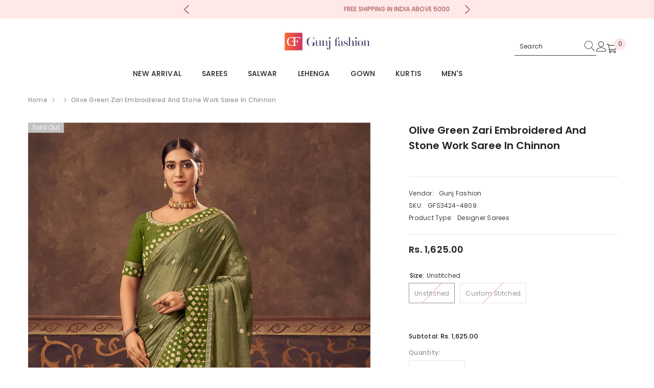

--- FILE ---
content_type: text/html; charset=utf-8
request_url: https://gunjfashion.com/products/olive-green-zari-embroidered-and-stone-work-saree-in-chinnon
body_size: 109521
content:
<!doctype html><html class="no-js" lang="en">
    <head>

        <!-- Gokwik theme code start -->

<link rel="dns-prefetch" href="https://pdp.gokwik.co/">
<link rel="dns-prefetch" href="https://api.gokwik.co">


  <script>
    window.gaTag = {ga4: ""}
    window.merchantInfo  = {
            mid: "c9fcciimg20yjwi",
            environment: "production",
            type: "merchantInfo",
          storeId: "62018846928",
          fbpixel: "392723041835440",
            snapchatPixels: "",
          }
    var productFormSelector = '';
    var cart = {"note":null,"attributes":{},"original_total_price":0,"total_price":0,"total_discount":0,"total_weight":0.0,"item_count":0,"items":[],"requires_shipping":false,"currency":"INR","items_subtotal_price":0,"cart_level_discount_applications":[],"checkout_charge_amount":0}
    var templateName = 'product'
  </script>
  
  <script>
   const getCountryData = async() =>{
  const getCountry = await fetch("/browsing_context_suggestions.json");
  const response = await getCountry.json();
  const res = response?.detected_values?.country_name;
  const styleElement = document.createElement("style");
  let css = "";
  switch(res){
    case "India":
      //Enter Selector to disable Shopify and Third Part Button
      css = ".shopifycheckoutbtn{display:none !important;}";
      break;
    default:
      //Enter Gokwik Selector | Dont change it if it is same.
      css = ".gokwik-checkout{ display : none !important;} #gokwik-buy-now{ display : none !important;} .shopifycheckoutbtn{display:block !important;}";
      break;
  }
  styleElement.textContent = css;
  document.head.appendChild(styleElement);
}
document.addEventListener("DOMContentLoaded", getCountryData);
</script>

  <script src="https://pdp.gokwik.co/merchant-integration/build/merchant.integration.js?v4" defer></script>
<script>
    if (gaTag.ga4 && gaTag.ga4 !== 'undefined' &&  gaTag.ga4  !== '') {
        const script = document.createElement('script');
        script.src = "https://www.googletagmanager.com/gtag/js?id="+ window.gaTag.ga4;
        script.defer = true;
        document.head.appendChild(script);
        window.dataLayer = window.dataLayer || [];
        function gtag(){dataLayer.push(arguments);}
        gtag('js', new Date());
        gtag('config', window.gaTag.ga4 ,{ 'groups': 'GA4' });
    }
  </script>
  <script>
    window.addEventListener('gokwikLoaded', e => {
    var buyNowButton = document.getElementById('gokwik-buy-now');
if (buyNowButton) {
    buyNowButton.disabled = false;
    buyNowButton.classList.remove('disabled');
}
      var gokwikCheckoutButtons = document.querySelectorAll('.gokwik-checkout button');
gokwikCheckoutButtons.forEach(function(button) {
    button.disabled = false;
    button.classList.remove('disabled');
});
    const targetElement = document.querySelector("body");
      function debounce(func, delay) {
        let timeoutId;
        return function () {
          const context = this;
          const args = arguments;
          clearTimeout(timeoutId);
          timeoutId = setTimeout(function () {
            func.apply(context, args);
          }, delay);
        };
      }
      const observer = new MutationObserver(() => {
       const addToCartButton = document.querySelector("button[name='add']");
const gokwikBuyNowButton = document.getElementById('gokwik-buy-now');
if (addToCartButton && addToCartButton.disabled) {
    gokwikBuyNowButton?.setAttribute('disabled', 'disabled');
} else {
    gokwikBuyNowButton?.removeAttribute('disabled');
}
        debouncedMyTimer();
      });
      const debouncedMyTimer = debounce(() => {
        observer.disconnect();
        //Do Not Touch this function
        var gokwikCheckoutButtons = document.querySelectorAll('.gokwik-checkout button');
gokwikCheckoutButtons.forEach(function(button) {
    button.disabled = false;
    button.classList.remove('disabled');
});
        observer.observe(targetElement, { childList: true, subtree: true });
      }, 700);
      const config = { childList: true, subtree: true };
      observer.observe(targetElement, config);
    });
  </script>

<style>
  
  .gokwik-checkout {
    width: 100%;
    display: flex;
    justify-content: center;
    flex-direction: column;
    align-items: end;
    margin-bottom: 10px;
  }
  .gokwik-checkout button {
    max-width:100%;
    width: 100%;
    border: 1px solid;
    display: flex;
    justify-content: center;
    align-items: center;
    background: #000000;
    position: relative;
    cursor: pointer;
    padding: 5px 10px;
    height:45px;
  }
  #gokwik-buy-now.disabled, .gokwik-disabled{
    opacity:0.5;
    cursor: not-allowed;
    }
    .gokwik-checkout button:focus {
    outline: none;
  }
  .gokwik-checkout button > span {
     display: flex;
    align-items: center;
    justify-content: center;
  }
  .gokwik-checkout button > span.btn-text {
    display: flex;
    flex-direction: column;
    color: #ffffff;
    align-items: center;
  }
  .gokwik-checkout button > span.btn-text > span:last-child {
    padding-top: 2px;
      font-size: 10px;
      line-height: 10px;
      text-transform: initial;
  }
  .gokwik-checkout button > span.btn-text > span:first-child {
     font-size: 14px;
  }
  .gokwik-checkout button > span.pay-opt-icon img:first-child {
    margin-right: 10px;
    margin-left: 10px;
    height:18px;
  }
  .gokwik-checkout button > span.pay-opt-icon img:last-child {
    height:15px;
  }
  /*   Additional */
  .gokwik-checkout button.disabled{
    opacity:0.5;
    cursor: not-allowed;
    }
  .gokwik-checkout button.disabled .addloadr#btn-loader{
     display: flex!important;
  }
    #gokwik-buy-now.disabled .addloadr#btn-loader{
     display: flex!important;
  }
      #gokwik-buy-now:disabled{
     cursor: not-allowed;
  }
   .gokwik-checkout button:hover {
    background: #ffffff ;
   }
   .gokwik-checkout button:hover > span.btn-text {
    color: #000000;
  }






  
  
  
  /* Loader CSS */
    #btn-loader{
      display: none;
      position: absolute;
      top: 0;
      bottom: 0;
      left: 0;
      right: 0;
      justify-content: center;
      align-items: center;
      background:#000000;
      border-radius:0px;
    }
  .cir-loader,
  .cir-loader:after {
    border-radius: 50%;
    width: 35px;
    height: 35px;
  }
  .cir-loader {
    margin: 6px auto;
    font-size: 10px;
    position: relative;
    text-indent: -9999em;
    border-top: 0.5em solid rgba(255, 255, 255, 0.2);
    border-right: 0.5em solid rgba(255, 255, 255, 0.2);
    border-bottom: 0.5em solid rgba(255, 255, 255, 0.2);
    border-left: 0.5em solid #FFFFFF;
    -webkit-transform: translateZ(0);
    -ms-transform: translateZ(0);
    transform: translateZ(0);
    -webkit-animation: load8 1.1s infinite linear;
    animation: load8 1.1s infinite linear;
  }
  @-webkit-keyframes load8 {
    0% {
      -webkit-transform: rotate(0deg);
      transform: rotate(0deg);
    }
    100% {
      -webkit-transform: rotate(360deg);
      transform: rotate(360deg);
    }
  }
  @keyframes load8 {
    0% {
      -webkit-transform: rotate(0deg);
      transform: rotate(0deg);
    }
    100% {
      -webkit-transform: rotate(360deg);
      transform: rotate(360deg);
    }
  }
</style>
<!-- Gokwik theme code End -->


        <meta charset="utf-8">
        <meta http-equiv="X-UA-Compatible" content="IE=edge">
        <meta name="viewport" content="width=device-width,initial-scale=1">
        <meta name="theme-color" content="">
        <link rel="canonical" href="https://gunjfashion.com/products/olive-green-zari-embroidered-and-stone-work-saree-in-chinnon">
        <link rel="canonical" href="https://gunjfashion.com/products/olive-green-zari-embroidered-and-stone-work-saree-in-chinnon" canonical-shop-url="https://gunjfashion.com/"><link rel="shortcut icon" href="//gunjfashion.com/cdn/shop/files/512_32x32.png?v=1658836710" type="image/png"><link rel="preconnect" href="https://cdn.shopify.com" crossorigin>
        <title>Olive Green Zari Embroidered and Stone Work Saree in Chinnon  &ndash; Gunj Fashion</title><meta name="description" content="Color : Light Olive Green Saree Fabric : Chinnon Blouse Fabric : Phantom Silk Saree Length : 5.5 Meters Blouse Length : 80 Cm Blouse Size Upto : 32 to 42 Inches Work Details : Zari Embroidery work with heavy stone work, Tassles &amp;amp; lace border Saree Style : Designer">

<meta property="og:site_name" content="Gunj Fashion">
<meta property="og:url" content="https://gunjfashion.com/products/olive-green-zari-embroidered-and-stone-work-saree-in-chinnon">
<meta property="og:title" content="Olive Green Zari Embroidered and Stone Work Saree in Chinnon">
<meta property="og:type" content="product">
<meta property="og:description" content="Color : Light Olive Green Saree Fabric : Chinnon Blouse Fabric : Phantom Silk Saree Length : 5.5 Meters Blouse Length : 80 Cm Blouse Size Upto : 32 to 42 Inches Work Details : Zari Embroidery work with heavy stone work, Tassles &amp;amp; lace border Saree Style : Designer"><meta property="og:image" content="http://gunjfashion.com/cdn/shop/products/olive-green-zari-embroidered-and-stone-work-saree-in-chinnon_2.jpg?v=1662033910">
  <meta property="og:image:secure_url" content="https://gunjfashion.com/cdn/shop/products/olive-green-zari-embroidered-and-stone-work-saree-in-chinnon_2.jpg?v=1662033910">
  <meta property="og:image:width" content="1000">
  <meta property="og:image:height" content="1375"><meta property="og:price:amount" content="1,625.00">
  <meta property="og:price:currency" content="INR"><meta name="twitter:site" content="@gunjfashion"><meta name="twitter:card" content="summary_large_image">
<meta name="twitter:title" content="Olive Green Zari Embroidered and Stone Work Saree in Chinnon">
<meta name="twitter:description" content="Color : Light Olive Green Saree Fabric : Chinnon Blouse Fabric : Phantom Silk Saree Length : 5.5 Meters Blouse Length : 80 Cm Blouse Size Upto : 32 to 42 Inches Work Details : Zari Embroidery work with heavy stone work, Tassles &amp;amp; lace border Saree Style : Designer">

        <script>window.performance && window.performance.mark && window.performance.mark('shopify.content_for_header.start');</script><meta name="google-site-verification" content="3jRodMKbs3fGpbB8F7MBCiVtkqi-FV9WNL9HbJFTD0A">
<meta name="facebook-domain-verification" content="ye4mqrlw9ppr1cn1o1anyxtltvpgco">
<meta name="facebook-domain-verification" content="yfzog1i5amexbj935kfsurm4qtnhns">
<meta id="shopify-digital-wallet" name="shopify-digital-wallet" content="/62018846928/digital_wallets/dialog">
<link rel="alternate" type="application/json+oembed" href="https://gunjfashion.com/products/olive-green-zari-embroidered-and-stone-work-saree-in-chinnon.oembed">
<script async="async" src="/checkouts/internal/preloads.js?locale=en-IN"></script>
<script id="shopify-features" type="application/json">{"accessToken":"3ae6fcb205466db65efe5d9aec031637","betas":["rich-media-storefront-analytics"],"domain":"gunjfashion.com","predictiveSearch":true,"shopId":62018846928,"locale":"en"}</script>
<script>var Shopify = Shopify || {};
Shopify.shop = "gunjestore.myshopify.com";
Shopify.locale = "en";
Shopify.currency = {"active":"INR","rate":"1.0"};
Shopify.country = "IN";
Shopify.theme = {"name":"Gokwik theme 27th Nov 2025","id":136185675984,"schema_name":"Ella","schema_version":"6.5.4","theme_store_id":null,"role":"main"};
Shopify.theme.handle = "null";
Shopify.theme.style = {"id":null,"handle":null};
Shopify.cdnHost = "gunjfashion.com/cdn";
Shopify.routes = Shopify.routes || {};
Shopify.routes.root = "/";</script>
<script type="module">!function(o){(o.Shopify=o.Shopify||{}).modules=!0}(window);</script>
<script>!function(o){function n(){var o=[];function n(){o.push(Array.prototype.slice.apply(arguments))}return n.q=o,n}var t=o.Shopify=o.Shopify||{};t.loadFeatures=n(),t.autoloadFeatures=n()}(window);</script>
<script id="shop-js-analytics" type="application/json">{"pageType":"product"}</script>
<script defer="defer" async type="module" src="//gunjfashion.com/cdn/shopifycloud/shop-js/modules/v2/client.init-shop-cart-sync_BT-GjEfc.en.esm.js"></script>
<script defer="defer" async type="module" src="//gunjfashion.com/cdn/shopifycloud/shop-js/modules/v2/chunk.common_D58fp_Oc.esm.js"></script>
<script defer="defer" async type="module" src="//gunjfashion.com/cdn/shopifycloud/shop-js/modules/v2/chunk.modal_xMitdFEc.esm.js"></script>
<script type="module">
  await import("//gunjfashion.com/cdn/shopifycloud/shop-js/modules/v2/client.init-shop-cart-sync_BT-GjEfc.en.esm.js");
await import("//gunjfashion.com/cdn/shopifycloud/shop-js/modules/v2/chunk.common_D58fp_Oc.esm.js");
await import("//gunjfashion.com/cdn/shopifycloud/shop-js/modules/v2/chunk.modal_xMitdFEc.esm.js");

  window.Shopify.SignInWithShop?.initShopCartSync?.({"fedCMEnabled":true,"windoidEnabled":true});

</script>
<script>(function() {
  var isLoaded = false;
  function asyncLoad() {
    if (isLoaded) return;
    isLoaded = true;
    var urls = ["https:\/\/cdn.nfcube.com\/instafeed-5f10c4d47d2adc580d505e0e8196c8aa.js?shop=gunjestore.myshopify.com"];
    for (var i = 0; i < urls.length; i++) {
      var s = document.createElement('script');
      s.type = 'text/javascript';
      s.async = true;
      s.src = urls[i];
      var x = document.getElementsByTagName('script')[0];
      x.parentNode.insertBefore(s, x);
    }
  };
  if(window.attachEvent) {
    window.attachEvent('onload', asyncLoad);
  } else {
    window.addEventListener('load', asyncLoad, false);
  }
})();</script>
<script id="__st">var __st={"a":62018846928,"offset":19800,"reqid":"e3cbf1c3-11a8-443c-8b7d-66e39cddda56-1769282566","pageurl":"gunjfashion.com\/products\/olive-green-zari-embroidered-and-stone-work-saree-in-chinnon","u":"730604be15f3","p":"product","rtyp":"product","rid":7776980107472};</script>
<script>window.ShopifyPaypalV4VisibilityTracking = true;</script>
<script id="captcha-bootstrap">!function(){'use strict';const t='contact',e='account',n='new_comment',o=[[t,t],['blogs',n],['comments',n],[t,'customer']],c=[[e,'customer_login'],[e,'guest_login'],[e,'recover_customer_password'],[e,'create_customer']],r=t=>t.map((([t,e])=>`form[action*='/${t}']:not([data-nocaptcha='true']) input[name='form_type'][value='${e}']`)).join(','),a=t=>()=>t?[...document.querySelectorAll(t)].map((t=>t.form)):[];function s(){const t=[...o],e=r(t);return a(e)}const i='password',u='form_key',d=['recaptcha-v3-token','g-recaptcha-response','h-captcha-response',i],f=()=>{try{return window.sessionStorage}catch{return}},m='__shopify_v',_=t=>t.elements[u];function p(t,e,n=!1){try{const o=window.sessionStorage,c=JSON.parse(o.getItem(e)),{data:r}=function(t){const{data:e,action:n}=t;return t[m]||n?{data:e,action:n}:{data:t,action:n}}(c);for(const[e,n]of Object.entries(r))t.elements[e]&&(t.elements[e].value=n);n&&o.removeItem(e)}catch(o){console.error('form repopulation failed',{error:o})}}const l='form_type',E='cptcha';function T(t){t.dataset[E]=!0}const w=window,h=w.document,L='Shopify',v='ce_forms',y='captcha';let A=!1;((t,e)=>{const n=(g='f06e6c50-85a8-45c8-87d0-21a2b65856fe',I='https://cdn.shopify.com/shopifycloud/storefront-forms-hcaptcha/ce_storefront_forms_captcha_hcaptcha.v1.5.2.iife.js',D={infoText:'Protected by hCaptcha',privacyText:'Privacy',termsText:'Terms'},(t,e,n)=>{const o=w[L][v],c=o.bindForm;if(c)return c(t,g,e,D).then(n);var r;o.q.push([[t,g,e,D],n]),r=I,A||(h.body.append(Object.assign(h.createElement('script'),{id:'captcha-provider',async:!0,src:r})),A=!0)});var g,I,D;w[L]=w[L]||{},w[L][v]=w[L][v]||{},w[L][v].q=[],w[L][y]=w[L][y]||{},w[L][y].protect=function(t,e){n(t,void 0,e),T(t)},Object.freeze(w[L][y]),function(t,e,n,w,h,L){const[v,y,A,g]=function(t,e,n){const i=e?o:[],u=t?c:[],d=[...i,...u],f=r(d),m=r(i),_=r(d.filter((([t,e])=>n.includes(e))));return[a(f),a(m),a(_),s()]}(w,h,L),I=t=>{const e=t.target;return e instanceof HTMLFormElement?e:e&&e.form},D=t=>v().includes(t);t.addEventListener('submit',(t=>{const e=I(t);if(!e)return;const n=D(e)&&!e.dataset.hcaptchaBound&&!e.dataset.recaptchaBound,o=_(e),c=g().includes(e)&&(!o||!o.value);(n||c)&&t.preventDefault(),c&&!n&&(function(t){try{if(!f())return;!function(t){const e=f();if(!e)return;const n=_(t);if(!n)return;const o=n.value;o&&e.removeItem(o)}(t);const e=Array.from(Array(32),(()=>Math.random().toString(36)[2])).join('');!function(t,e){_(t)||t.append(Object.assign(document.createElement('input'),{type:'hidden',name:u})),t.elements[u].value=e}(t,e),function(t,e){const n=f();if(!n)return;const o=[...t.querySelectorAll(`input[type='${i}']`)].map((({name:t})=>t)),c=[...d,...o],r={};for(const[a,s]of new FormData(t).entries())c.includes(a)||(r[a]=s);n.setItem(e,JSON.stringify({[m]:1,action:t.action,data:r}))}(t,e)}catch(e){console.error('failed to persist form',e)}}(e),e.submit())}));const S=(t,e)=>{t&&!t.dataset[E]&&(n(t,e.some((e=>e===t))),T(t))};for(const o of['focusin','change'])t.addEventListener(o,(t=>{const e=I(t);D(e)&&S(e,y())}));const B=e.get('form_key'),M=e.get(l),P=B&&M;t.addEventListener('DOMContentLoaded',(()=>{const t=y();if(P)for(const e of t)e.elements[l].value===M&&p(e,B);[...new Set([...A(),...v().filter((t=>'true'===t.dataset.shopifyCaptcha))])].forEach((e=>S(e,t)))}))}(h,new URLSearchParams(w.location.search),n,t,e,['guest_login'])})(!0,!0)}();</script>
<script integrity="sha256-4kQ18oKyAcykRKYeNunJcIwy7WH5gtpwJnB7kiuLZ1E=" data-source-attribution="shopify.loadfeatures" defer="defer" src="//gunjfashion.com/cdn/shopifycloud/storefront/assets/storefront/load_feature-a0a9edcb.js" crossorigin="anonymous"></script>
<script data-source-attribution="shopify.dynamic_checkout.dynamic.init">var Shopify=Shopify||{};Shopify.PaymentButton=Shopify.PaymentButton||{isStorefrontPortableWallets:!0,init:function(){window.Shopify.PaymentButton.init=function(){};var t=document.createElement("script");t.src="https://gunjfashion.com/cdn/shopifycloud/portable-wallets/latest/portable-wallets.en.js",t.type="module",document.head.appendChild(t)}};
</script>
<script data-source-attribution="shopify.dynamic_checkout.buyer_consent">
  function portableWalletsHideBuyerConsent(e){var t=document.getElementById("shopify-buyer-consent"),n=document.getElementById("shopify-subscription-policy-button");t&&n&&(t.classList.add("hidden"),t.setAttribute("aria-hidden","true"),n.removeEventListener("click",e))}function portableWalletsShowBuyerConsent(e){var t=document.getElementById("shopify-buyer-consent"),n=document.getElementById("shopify-subscription-policy-button");t&&n&&(t.classList.remove("hidden"),t.removeAttribute("aria-hidden"),n.addEventListener("click",e))}window.Shopify?.PaymentButton&&(window.Shopify.PaymentButton.hideBuyerConsent=portableWalletsHideBuyerConsent,window.Shopify.PaymentButton.showBuyerConsent=portableWalletsShowBuyerConsent);
</script>
<script data-source-attribution="shopify.dynamic_checkout.cart.bootstrap">document.addEventListener("DOMContentLoaded",(function(){function t(){return document.querySelector("shopify-accelerated-checkout-cart, shopify-accelerated-checkout")}if(t())Shopify.PaymentButton.init();else{new MutationObserver((function(e,n){t()&&(Shopify.PaymentButton.init(),n.disconnect())})).observe(document.body,{childList:!0,subtree:!0})}}));
</script>
<script id='scb4127' type='text/javascript' async='' src='https://gunjfashion.com/cdn/shopifycloud/privacy-banner/storefront-banner.js'></script><script id="sections-script" data-sections="header-navigation-plain,header-mobile" defer="defer" src="//gunjfashion.com/cdn/shop/t/20/compiled_assets/scripts.js?v=8041"></script>
<script>window.performance && window.performance.mark && window.performance.mark('shopify.content_for_header.end');</script>
        <style>@import url('https://fonts.googleapis.com/css?family=Poppins:300,300i,400,400i,500,500i,600,600i,700,700i,800,800i&display=swap');
                :root {
        --font-family-1: Poppins;
        --font-family-2: Poppins;

        /* Settings Body */--font-body-family: Poppins;--font-body-size: 12px;--font-body-weight: 500;--body-line-height: 22px;--body-letter-spacing: .02em;

        /* Settings Heading */--font-heading-family: Poppins;--font-heading-size: 16px;--font-heading-weight: 500;--font-heading-style: normal;--heading-line-height: 20px;--heading-letter-spacing: .05em;--heading-text-transform: uppercase;--heading-border-height: 2px;

        /* Menu Lv1 */--font-menu-lv1-family: Poppins;--font-menu-lv1-size: 14px;--font-menu-lv1-weight: 500;--menu-lv1-line-height: 18px;--menu-lv1-letter-spacing: .01em;--menu-lv1-text-transform: uppercase;

        /* Menu Lv2 */--font-menu-lv2-family: Poppins;--font-menu-lv2-size: 12px;--font-menu-lv2-weight: 400;--menu-lv2-line-height: 22px;--menu-lv2-letter-spacing: .02em;--menu-lv2-text-transform: capitalize;

        /* Menu Lv3 */--font-menu-lv3-family: Poppins;--font-menu-lv3-size: 12px;--font-menu-lv3-weight: 400;--menu-lv3-line-height: 22px;--menu-lv3-letter-spacing: .02em;--menu-lv3-text-transform: capitalize;

        /* Mega Menu Lv2 */--font-mega-menu-lv2-family: Poppins;--font-mega-menu-lv2-size: 12px;--font-mega-menu-lv2-weight: 600;--font-mega-menu-lv2-style: normal;--mega-menu-lv2-line-height: 22px;--mega-menu-lv2-letter-spacing: .02em;--mega-menu-lv2-text-transform: uppercase;

        /* Mega Menu Lv3 */--font-mega-menu-lv3-family: Poppins;--font-mega-menu-lv3-size: 12px;--font-mega-menu-lv3-weight: 400;--mega-menu-lv3-line-height: 22px;--mega-menu-lv3-letter-spacing: .02em;--mega-menu-lv3-text-transform: capitalize;

        /* Product Card Title */--product-title-font: Poppins;--product-title-font-size : 12px;--product-title-font-weight : 400;--product-title-line-height: 22px;--product-title-letter-spacing: .02em;--product-title-line-text : 1;--product-title-text-transform : capitalize;--product-title-margin-bottom: 10px;

        /* Product Card Vendor */--product-vendor-font: Poppins;--product-vendor-font-size : 12px;--product-vendor-font-weight : 400;--product-vendor-font-style : normal;--product-vendor-line-height: 22px;--product-vendor-letter-spacing: .02em;--product-vendor-text-transform : uppercase;--product-vendor-margin-bottom: 0px;--product-vendor-margin-top: 0px;

        /* Product Card Price */--product-price-font: Poppins;--product-price-font-size : 14px;--product-price-font-weight : 600;--product-price-line-height: 22px;--product-price-letter-spacing: .02em;--product-price-margin-top: 0px;--product-price-margin-bottom: 13px;

        /* Product Card Badge */--badge-font: Poppins;--badge-font-size : 12px;--badge-font-weight : 400;--badge-text-transform : capitalize;--badge-letter-spacing: .02em;--badge-line-height: 20px;--badge-border-radius: 0px;--badge-padding-top: 0px;--badge-padding-bottom: 0px;--badge-padding-left-right: 8px;--badge-postion-top: 0px;--badge-postion-left-right: 0px;

        /* Product Quickview */
        --product-quickview-font-size : 12px; --product-quickview-line-height: 23px; --product-quickview-border-radius: 1px; --product-quickview-padding-top: 0px; --product-quickview-padding-bottom: 0px; --product-quickview-padding-left-right: 7px; --product-quickview-sold-out-product: #e95144;--product-quickview-box-shadow: 0 1px 3px #0003;/* Blog Card Tile */--blog-title-font: Poppins;--blog-title-font-size : 20px; --blog-title-font-weight : 700; --blog-title-line-height: 29px; --blog-title-letter-spacing: .09em; --blog-title-text-transform : uppercase;

        /* Blog Card Info (Date, Author) */--blog-info-font: Poppins;--blog-info-font-size : 14px; --blog-info-font-weight : 400; --blog-info-line-height: 20px; --blog-info-letter-spacing: .02em; --blog-info-text-transform : uppercase;

        /* Button 1 */--btn-1-font-family: Poppins;--btn-1-font-size: 14px; --btn-1-font-weight: 700; --btn-1-text-transform: uppercase; --btn-1-line-height: 22px; --btn-1-letter-spacing: .05em; --btn-1-text-align: center; --btn-1-border-radius: 0px; --btn-1-border-width: 1px; --btn-1-border-style: solid; --btn-1-padding-top: 10px; --btn-1-padding-bottom: 10px; --btn-1-horizontal-length: 0px; --btn-1-vertical-length: 0px; --btn-1-blur-radius: 0px; --btn-1-spread: 0px;
        --btn-1-all-bg-opacity-hover: rgba(0, 0, 0, 0.5);--btn-1-inset: ;/* Button 2 */--btn-2-font-family: Poppins;--btn-2-font-size: 18px; --btn-2-font-weight: 700; --btn-2-text-transform: none; --btn-2-line-height: 23px; --btn-2-letter-spacing: .05em; --btn-2-text-align: right; --btn-2-border-radius: 6px; --btn-2-border-width: 1px; --btn-2-border-style: solid; --btn-2-padding-top: 20px; --btn-2-padding-bottom: 20px; --btn-2-horizontal-length: 4px; --btn-2-vertical-length: 4px; --btn-2-blur-radius: 7px; --btn-2-spread: 0px;
        --btn-2-all-bg-opacity-hover: rgba(0, 0, 0, 0.5);--btn-2-inset: ;/* Button 3 */--btn-3-font-family: Poppins;--btn-3-font-size: 14px; --btn-3-font-weight: 700; --btn-3-text-transform: uppercase; --btn-3-line-height: 22px; --btn-3-letter-spacing: .05em; --btn-3-text-align: center; --btn-3-border-radius: 0px; --btn-3-border-width: 1px; --btn-3-border-style: solid; --btn-3-padding-top: 10px; --btn-3-padding-bottom: 10px; --btn-3-horizontal-length: 0px; --btn-3-vertical-length: 0px; --btn-3-blur-radius: 0px; --btn-3-spread: 0px;
        --btn-3-all-bg-opacity: rgba(0, 0, 0, 0.1);--btn-3-all-bg-opacity-hover: rgba(0, 0, 0, 0.1);--btn-3-inset: ;/* Footer Heading */--footer-heading-font-family: Poppins;--footer-heading-font-size : 15px; --footer-heading-font-weight : 600; --footer-heading-line-height : 22px; --footer-heading-letter-spacing : .05em; --footer-heading-text-transform : uppercase;

        /* Footer Link */--footer-link-font-family: Poppins;--footer-link-font-size : 12px; --footer-link-font-weight : ; --footer-link-line-height : 28px; --footer-link-letter-spacing : .02em; --footer-link-text-transform : capitalize;

        /* Page Title */--font-page-title-family: Poppins;--font-page-title-size: 15px; --font-page-title-weight: 600; --font-page-title-style: normal; --page-title-line-height: 22px; --page-title-letter-spacing: .05em; --page-title-text-transform: uppercase;

        /* Font Product Tab Title */
        --font-tab-type-1: Poppins; --font-tab-type-2: Poppins;

        /* Text Size */
        --text-size-font-size : 10px; --text-size-font-weight : 400; --text-size-line-height : 22px; --text-size-letter-spacing : 0; --text-size-text-transform : uppercase; --text-size-color : #787878;

        /* Font Weight */
        --font-weight-normal: 400; --font-weight-medium: 500; --font-weight-semibold: 600; --font-weight-bold: 700; --font-weight-bolder: 800; --font-weight-black: 900;

        /* Radio Button */
        --form-label-checkbox-before-bg: #fff; --form-label-checkbox-before-border: #cecece; --form-label-checkbox-before-bg-checked: #000;

        /* Conatiner */
        --body-custom-width-container: 1600px;

        /* Layout Boxed */
        --color-background-layout-boxed: #f8f8f8;/* Arrow */
        --position-horizontal-slick-arrow: 0;

        /* General Color*/
        --color-text: #232323; --color-text2: #969696; --color-global: #232323; --color-white: #FFFFFF; --color-grey: #868686; --color-black: #202020; --color-base-text-rgb: 35, 35, 35; --color-base-text2-rgb: 150, 150, 150; --color-background: #ffffff; --color-background-rgb: 255, 255, 255; --color-background-overylay: rgba(255, 255, 255, 0.9); --color-base-accent-text: ; --color-base-accent-1: ; --color-base-accent-2: ; --color-link: #232323; --color-link-hover: #232323; --color-error: #D93333; --color-error-bg: #FCEEEE; --color-success: #5A5A5A; --color-success-bg: #DFF0D8; --color-info: #202020; --color-info-bg: #FFF2DD; --color-link-underline: rgba(35, 35, 35, 0.5); --color-breadcrumb: #999999; --colors-breadcrumb-hover: #232323;--colors-breadcrumb-active: #999999; --border-global: #e6e6e6; --bg-global: #fafafa; --bg-planceholder: #fafafa; --color-warning: #fff; --bg-warning: #e0b252; --color-background-10 : #e9e9e9; --color-background-20 : #d3d3d3; --color-background-30 : #bdbdbd; --color-background-50 : #919191; --color-background-global : #919191;

        /* Arrow Color */
        --arrow-color: #323232; --arrow-background-color: #fff; --arrow-border-color: #ccc;--arrow-color-hover: #323232;--arrow-background-color-hover: #f8f8f8;--arrow-border-color-hover: #f8f8f8;--arrow-width: 35px;--arrow-height: 35px;--arrow-size: px;--arrow-size-icon: 17px;--arrow-border-radius: 50%;--arrow-border-width: 1px;--arrow-width-half: -17px;

        /* Pagination Color */
        --pagination-item-color: #3c3c3c; --pagination-item-color-active: #3c3c3c; --pagination-item-bg-color: #fff;--pagination-item-bg-color-active: #fff;--pagination-item-border-color: #fff;--pagination-item-border-color-active: #ffffff;--pagination-arrow-color: #3c3c3c;--pagination-arrow-color-active: #3c3c3c;--pagination-arrow-bg-color: #fff;--pagination-arrow-bg-color-active: #fff;--pagination-arrow-border-color: #fff;--pagination-arrow-border-color-active: #fff;

        /* Dots Color */
        --dots-color: transparent;--dots-border-color: #323232;--dots-color-active: #323232;--dots-border-color-active: #323232;--dots-style2-background-opacity: #00000050;--dots-width: 12px;--dots-height: 12px;

        /* Button Color */
        --btn-1-color: #FFFFFF;--btn-1-bg: #232323;--btn-1-border: #232323;--btn-1-color-hover: #232323;--btn-1-bg-hover: #ffffff;--btn-1-border-hover: #232323;
        --btn-2-color: #232323;--btn-2-bg: #FFFFFF;--btn-2-border: #727272;--btn-2-color-hover: #FFFFFF;--btn-2-bg-hover: #232323;--btn-2-border-hover: #232323;
        --btn-3-color: #FFFFFF;--btn-3-bg: #e9514b;--btn-3-border: #e9514b;--btn-3-color-hover: #ffffff;--btn-3-bg-hover: #e9514b;--btn-3-border-hover: #e9514b;
        --anchor-transition: all ease .3s;--bg-white: #ffffff;--bg-black: #000000;--bg-grey: #808080;--icon: var(--color-text);--text-cart: #3c3c3c;--duration-short: 100ms;--duration-default: 350ms;--duration-long: 500ms;--form-input-bg: #ffffff;--form-input-border: #c7c7c7;--form-input-color: #232323;--form-input-placeholder: #868686;--form-label: #232323;

        --new-badge-color: #232323;--new-badge-bg: #FFFFFF;--sale-badge-color: #ffffff;--sale-badge-bg: #e95144;--sold-out-badge-color: #ffffff;--sold-out-badge-bg: #c1c1c1;--custom-badge-color: #ffffff;--custom-badge-bg: #ffbb49;--bundle-badge-color: #ffffff;--bundle-badge-bg: #232323;
        
        --product-title-color : #232323;--product-title-color-hover : #232323;--product-vendor-color : #969696;--product-price-color : #232323;--product-sale-price-color : #e95144;--product-compare-price-color : #969696;--product-review-full-color : #000000;--product-review-empty-color : #A4A4A4;

        --product-swatch-border : #cbcbcb;--product-swatch-border-active : #232323;--product-swatch-width : 40px;--product-swatch-height : 40px;--product-swatch-border-radius : 0px;--product-swatch-color-width : 40px;--product-swatch-color-height : 40px;--product-swatch-color-border-radius : 20px;

        --product-wishlist-color : #000000;--product-wishlist-bg : #ffffff;--product-wishlist-border : transparent;--product-wishlist-color-added : #ffffff;--product-wishlist-bg-added : #000000;--product-wishlist-border-added : transparent;--product-compare-color : #000000;--product-compare-bg : #FFFFFF;--product-compare-color-added : #D12442; --product-compare-bg-added : #FFFFFF; --product-hot-stock-text-color : #d62828; --product-quick-view-color : #000000; --product-cart-image-fit : unset; --product-title-variant-font-size: 16px;--product-quick-view-bg : #FFFFFF;--product-quick-view-bg-above-button: rgba(255, 255, 255, 0.7);--product-quick-view-color-hover : #FFFFFF;--product-quick-view-bg-hover : #000000;--product-action-color : #232323;--product-action-bg : #ffffff;--product-action-border : #000000;--product-action-color-hover : #FFFFFF;--product-action-bg-hover : #232323;--product-action-border-hover : #232323;

        /* Multilevel Category Filter */
        --color-label-multiLevel-categories: #232323;--bg-label-multiLevel-categories: #fff;--color-button-multiLevel-categories: #fff;--bg-button-multiLevel-categories: #ff8b21;--border-button-multiLevel-categories: transparent;--hover-color-button-multiLevel-categories: #fff;--hover-bg-button-multiLevel-categories: #ff8b21;--cart-item-bg : #ffffff;--cart-item-border : #e8e8e8;--cart-item-border-width : 1px;--cart-item-border-style : solid;--free-shipping-height : 10px;--free-shipping-border-radius : 20px;--free-shipping-color : #727272; --free-shipping-bg : #ededed;--free-shipping-bg-1: #e95144;--free-shipping-bg-2: #ffc206;--free-shipping-bg-3: #69c69c;--free-shipping-bg-4: #69c69c; --free-shipping-min-height : 20.0px;--w-product-swatch-custom: 30px;--h-product-swatch-custom: 30px;--w-product-swatch-custom-mb: 20px;--h-product-swatch-custom-mb: 20px;--font-size-product-swatch-more: 12px;--swatch-border : #cbcbcb;--swatch-border-active : #232323;

        --variant-size: #232323;--variant-size-border: #e7e7e7;--variant-size-bg: #ffffff;--variant-size-hover: #ffffff;--variant-size-border-hover: #232323;--variant-size-bg-hover: #232323;--variant-bg : #ffffff; --variant-color : #232323; --variant-bg-active : #ffffff; --variant-color-active : #232323;

        --fontsize-text-social: 12px;
        --page-content-distance: 64px;--sidebar-content-distance: 40px;--button-transition-ease: cubic-bezier(.25,.46,.45,.94);

        /* Loading Spinner Color */
        --spinner-top-color: #fc0; --spinner-right-color: #4dd4c6; --spinner-bottom-color: #f00; --spinner-left-color: #f6f6f6;

        /* Product Card Marquee */
        --product-marquee-background-color: radial-gradient(rgba(254, 217, 81, 1) 11%, rgba(255, 70, 199, 1) 81%);--product-marquee-text-color: #FFFFFF;--product-marquee-text-size: 14px;--product-marquee-text-mobile-size: 14px;--product-marquee-text-weight: 400;--product-marquee-text-transform: none;--product-marquee-text-style: italic;--product-marquee-speed: ; --product-marquee-line-height: calc(var(--product-marquee-text-mobile-size) * 1.5);
    }
</style>
        <link href="//gunjfashion.com/cdn/shop/t/20/assets/base.css?v=132383360770041393351764213485" rel="stylesheet" type="text/css" media="all" />
<link href="//gunjfashion.com/cdn/shop/t/20/assets/fade-up-animation.css?v=148448505227430981271764213556" rel="stylesheet" type="text/css" media="all" />
<link href="//gunjfashion.com/cdn/shop/t/20/assets/animated.css?v=114105602260735988121764213483" rel="stylesheet" type="text/css" media="all" />
<link href="//gunjfashion.com/cdn/shop/t/20/assets/component-card.css?v=165988649090035490751764213498" rel="stylesheet" type="text/css" media="all" />
<link href="//gunjfashion.com/cdn/shop/t/20/assets/component-loading-overlay.css?v=98393919969379515581764213519" rel="stylesheet" type="text/css" media="all" />
<link href="//gunjfashion.com/cdn/shop/t/20/assets/component-loading-banner.css?v=69637437721896006051764213519" rel="stylesheet" type="text/css" media="all" />
<link href="//gunjfashion.com/cdn/shop/t/20/assets/component-quick-cart.css?v=111677929301119732291764213535" rel="stylesheet" type="text/css" media="all" />
<link rel="stylesheet" href="//gunjfashion.com/cdn/shop/t/20/assets/vendor.css?v=164616260963476715651764213594" media="print" onload="this.media='all'">
<noscript><link href="//gunjfashion.com/cdn/shop/t/20/assets/vendor.css?v=164616260963476715651764213594" rel="stylesheet" type="text/css" media="all" /></noscript>



<link href="//gunjfashion.com/cdn/shop/t/20/assets/component-predictive-search.css?v=168678805467445650661764213527" rel="stylesheet" type="text/css" media="all" />
<link href="//gunjfashion.com/cdn/shop/t/20/assets/new-customizer.css?v=104571132341758552501764213578" rel="stylesheet" type="text/css" media="all" />
<link rel="stylesheet" href="//gunjfashion.com/cdn/shop/t/20/assets/component-newsletter.css?v=111617043413587308161764213525" media="print" onload="this.media='all'">
<link rel="stylesheet" href="//gunjfashion.com/cdn/shop/t/20/assets/component-slider.css?v=37888473738646685221764213543" media="print" onload="this.media='all'">
<link rel="stylesheet" href="//gunjfashion.com/cdn/shop/t/20/assets/component-list-social.css?v=102044711114163579551764213518" media="print" onload="this.media='all'"><noscript><link href="//gunjfashion.com/cdn/shop/t/20/assets/component-newsletter.css?v=111617043413587308161764213525" rel="stylesheet" type="text/css" media="all" /></noscript>
<noscript><link href="//gunjfashion.com/cdn/shop/t/20/assets/component-slider.css?v=37888473738646685221764213543" rel="stylesheet" type="text/css" media="all" /></noscript>
<noscript><link href="//gunjfashion.com/cdn/shop/t/20/assets/component-list-social.css?v=102044711114163579551764213518" rel="stylesheet" type="text/css" media="all" /></noscript>

<style type="text/css">
	.nav-title-mobile {display: none;}.list-menu--disclosure{display: none;position: absolute;min-width: 100%;width: 22rem;background-color: var(--bg-white);box-shadow: 0 1px 4px 0 rgb(0 0 0 / 15%);padding: 5px 0 5px 20px;opacity: 0;visibility: visible;pointer-events: none;transition: opacity var(--duration-default) ease, transform var(--duration-default) ease;}.list-menu--disclosure-2{margin-left: calc(100% - 15px);z-index: 2;top: -5px;}.list-menu--disclosure:focus {outline: none;}.list-menu--disclosure.localization-selector {max-height: 18rem;overflow: auto;width: 10rem;padding: 0.5rem;}.js menu-drawer > details > summary::before, .js menu-drawer > details[open]:not(.menu-opening) > summary::before {content: '';position: absolute;cursor: default;width: 100%;height: calc(100vh - 100%);height: calc(var(--viewport-height, 100vh) - (var(--header-bottom-position, 100%)));top: 100%;left: 0;background: var(--color-foreground-50);opacity: 0;visibility: hidden;z-index: 2;transition: opacity var(--duration-default) ease,visibility var(--duration-default) ease;}menu-drawer > details[open] > summary::before {visibility: visible;opacity: 1;}.menu-drawer {position: absolute;transform: translateX(-100%);visibility: hidden;z-index: 3;left: 0;top: 100%;width: 100%;max-width: calc(100vw - 4rem);padding: 0;border: 0.1rem solid var(--color-background-10);border-left: 0;border-bottom: 0;background-color: var(--bg-white);overflow-x: hidden;}.js .menu-drawer {height: calc(100vh - 100%);height: calc(var(--viewport-height, 100vh) - (var(--header-bottom-position, 100%)));}.js details[open] > .menu-drawer, .js details[open] > .menu-drawer__submenu {transition: transform var(--duration-default) ease, visibility var(--duration-default) ease;}.no-js details[open] > .menu-drawer, .js details[open].menu-opening > .menu-drawer, details[open].menu-opening > .menu-drawer__submenu {transform: translateX(0);visibility: visible;}@media screen and (min-width: 750px) {.menu-drawer {width: 40rem;}.no-js .menu-drawer {height: auto;}}.menu-drawer__inner-container {position: relative;height: 100%;}.menu-drawer__navigation-container {display: grid;grid-template-rows: 1fr auto;align-content: space-between;overflow-y: auto;height: 100%;}.menu-drawer__navigation {padding: 0 0 5.6rem 0;}.menu-drawer__inner-submenu {height: 100%;overflow-x: hidden;overflow-y: auto;}.no-js .menu-drawer__navigation {padding: 0;}.js .menu-drawer__menu li {width: 100%;border-bottom: 1px solid #e6e6e6;overflow: hidden;}.menu-drawer__menu-item{line-height: var(--body-line-height);letter-spacing: var(--body-letter-spacing);padding: 10px 20px 10px 15px;cursor: pointer;display: flex;align-items: center;justify-content: space-between;}.menu-drawer__menu-item .label{display: inline-block;vertical-align: middle;font-size: calc(var(--font-body-size) - 4px);font-weight: var(--font-weight-normal);letter-spacing: var(--body-letter-spacing);height: 20px;line-height: 20px;margin: 0 0 0 10px;padding: 0 5px;text-transform: uppercase;text-align: center;position: relative;}.menu-drawer__menu-item .label:before{content: "";position: absolute;border: 5px solid transparent;top: 50%;left: -9px;transform: translateY(-50%);}.menu-drawer__menu-item > .icon{width: 24px;height: 24px;margin: 0 10px 0 0;}.menu-drawer__menu-item > .symbol {position: absolute;right: 20px;top: 50%;transform: translateY(-50%);display: flex;align-items: center;justify-content: center;font-size: 0;pointer-events: none;}.menu-drawer__menu-item > .symbol .icon{width: 14px;height: 14px;opacity: .6;}.menu-mobile-icon .menu-drawer__menu-item{justify-content: flex-start;}.no-js .menu-drawer .menu-drawer__menu-item > .symbol {display: none;}.js .menu-drawer__submenu {position: absolute;top: 0;width: 100%;bottom: 0;left: 0;background-color: var(--bg-white);z-index: 1;transform: translateX(100%);visibility: hidden;}.js .menu-drawer__submenu .menu-drawer__submenu {overflow-y: auto;}.menu-drawer__close-button {display: block;width: 100%;padding: 10px 15px;background-color: transparent;border: none;background: #f6f8f9;position: relative;}.menu-drawer__close-button .symbol{position: absolute;top: auto;left: 20px;width: auto;height: 22px;z-index: 10;display: flex;align-items: center;justify-content: center;font-size: 0;pointer-events: none;}.menu-drawer__close-button .icon {display: inline-block;vertical-align: middle;width: 18px;height: 18px;transform: rotate(180deg);}.menu-drawer__close-button .text{max-width: calc(100% - 50px);white-space: nowrap;overflow: hidden;text-overflow: ellipsis;display: inline-block;vertical-align: top;width: 100%;margin: 0 auto;}.no-js .menu-drawer__close-button {display: none;}.menu-drawer__utility-links {padding: 2rem;}.menu-drawer__account {display: inline-flex;align-items: center;text-decoration: none;padding: 1.2rem;margin-left: -1.2rem;font-size: 1.4rem;}.menu-drawer__account .icon-account {height: 2rem;width: 2rem;margin-right: 1rem;}.menu-drawer .list-social {justify-content: flex-start;margin-left: -1.25rem;margin-top: 2rem;}.menu-drawer .list-social:empty {display: none;}.menu-drawer .list-social__link {padding: 1.3rem 1.25rem;}

	/* Style General */
	.d-block{display: block}.d-inline-block{display: inline-block}.d-flex{display: flex}.d-none {display: none}.d-grid{display: grid}.ver-alg-mid {vertical-align: middle}.ver-alg-top{vertical-align: top}
	.flex-jc-start{justify-content:flex-start}.flex-jc-end{justify-content:flex-end}.flex-jc-center{justify-content:center}.flex-jc-between{justify-content:space-between}.flex-jc-stretch{justify-content:stretch}.flex-align-start{align-items: flex-start}.flex-align-center{align-items: center}.flex-align-end{align-items: flex-end}.flex-align-stretch{align-items:stretch}.flex-wrap{flex-wrap: wrap}.flex-nowrap{flex-wrap: nowrap}.fd-row{flex-direction:row}.fd-row-reverse{flex-direction:row-reverse}.fd-column{flex-direction:column}.fd-column-reverse{flex-direction:column-reverse}.fg-0{flex-grow:0}.fs-0{flex-shrink:0}.gap-15{gap:15px}.gap-30{gap:30px}.gap-col-30{column-gap:30px}
	.p-relative{position:relative}.p-absolute{position:absolute}.p-static{position:static}.p-fixed{position:fixed;}
	.zi-1{z-index:1}.zi-2{z-index:2}.zi-3{z-index:3}.zi-5{z-index:5}.zi-6{z-index:6}.zi-7{z-index:7}.zi-9{z-index:9}.zi-10{z-index:10}.zi-99{z-index:99} .zi-100{z-index:100} .zi-101{z-index:101}
	.top-0{top:0}.top-100{top:100%}.top-auto{top:auto}.left-0{left:0}.left-auto{left:auto}.right-0{right:0}.right-auto{right:auto}.bottom-0{bottom:0}
	.middle-y{top:50%;transform:translateY(-50%)}.middle-x{left:50%;transform:translateX(-50%)}
	.opacity-0{opacity:0}.opacity-1{opacity:1}
	.o-hidden{overflow:hidden}.o-visible{overflow:visible}.o-unset{overflow:unset}.o-x-hidden{overflow-x:hidden}.o-y-auto{overflow-y:auto;}
	.pt-0{padding-top:0}.pt-2{padding-top:2px}.pt-5{padding-top:5px}.pt-10{padding-top:10px}.pt-10-imp{padding-top:10px !important}.pt-12{padding-top:12px}.pt-16{padding-top:16px}.pt-20{padding-top:20px}.pt-24{padding-top:24px}.pt-30{padding-top:30px}.pt-32{padding-top:32px}.pt-36{padding-top:36px}.pt-48{padding-top:48px}.pb-0{padding-bottom:0}.pb-5{padding-bottom:5px}.pb-10{padding-bottom:10px}.pb-10-imp{padding-bottom:10px !important}.pb-12{padding-bottom:12px}.pb-15{padding-bottom:15px}.pb-16{padding-bottom:16px}.pb-18{padding-bottom:18px}.pb-20{padding-bottom:20px}.pb-24{padding-bottom:24px}.pb-32{padding-bottom:32px}.pb-40{padding-bottom:40px}.pb-48{padding-bottom:48px}.pb-50{padding-bottom:50px}.pb-80{padding-bottom:80px}.pb-84{padding-bottom:84px}.pr-0{padding-right:0}.pr-5{padding-right: 5px}.pr-10{padding-right:10px}.pr-20{padding-right:20px}.pr-24{padding-right:24px}.pr-30{padding-right:30px}.pr-36{padding-right:36px}.pr-80{padding-right:80px}.pl-0{padding-left:0}.pl-12{padding-left:12px}.pl-20{padding-left:20px}.pl-24{padding-left:24px}.pl-36{padding-left:36px}.pl-48{padding-left:48px}.pl-52{padding-left:52px}.pl-80{padding-left:80px}.p-zero{padding:0}
	.m-lr-auto{margin:0 auto}.m-zero{margin:0}.ml-auto{margin-left:auto}.ml-0{margin-left:0}.ml-5{margin-left:5px}.ml-15{margin-left:15px}.ml-20{margin-left:20px}.ml-30{margin-left:30px}.mr-auto{margin-right:auto}.mr-0{margin-right:0}.mr-5{margin-right:5px}.mr-10{margin-right:10px}.mr-20{margin-right:20px}.mr-30{margin-right:30px}.mt-0{margin-top: 0}.mt-10{margin-top: 10px}.mt-15{margin-top: 15px}.mt-20{margin-top: 20px}.mt-25{margin-top: 25px}.mt-30{margin-top: 30px}.mt-40{margin-top: 40px}.mt-45{margin-top: 45px}.mb-0{margin-bottom: 0}.mb-5{margin-bottom: 5px}.mb-10{margin-bottom: 10px}.mb-15{margin-bottom: 15px}.mb-18{margin-bottom: 18px}.mb-20{margin-bottom: 20px}.mb-30{margin-bottom: 30px}
	.h-0{height:0}.h-100{height:100%}.h-100v{height:100vh}.h-auto{height:auto}.mah-100{max-height:100%}.mih-15{min-height: 15px}.mih-none{min-height: unset}.lih-15{line-height: 15px}
	.w-50pc{width:50%}.w-100{width:100%}.w-100v{width:100vw}.maw-100{max-width:100%}.maw-300{max-width:300px}.maw-480{max-width: 480px}.maw-780{max-width: 780px}.w-auto{width:auto}.minw-auto{min-width: auto}.min-w-100{min-width: 100px}
	.float-l{float:left}.float-r{float:right}
	.b-zero{border:none}.br-50p{border-radius:50%}.br-zero{border-radius:0}.br-2{border-radius:2px}.bg-none{background: none}
	.stroke-w-0{stroke-width: 0px}.stroke-w-1h{stroke-width: 0.5px}.stroke-w-1{stroke-width: 1px}.stroke-w-3{stroke-width: 3px}.stroke-w-5{stroke-width: 5px}.stroke-w-7 {stroke-width: 7px}.stroke-w-10 {stroke-width: 10px}.stroke-w-12 {stroke-width: 12px}.stroke-w-15 {stroke-width: 15px}.stroke-w-20 {stroke-width: 20px}.stroke-w-25 {stroke-width: 25px}.stroke-w-30{stroke-width: 30px}.stroke-w-32 {stroke-width: 32px}.stroke-w-40 {stroke-width: 40px}
	.w-21{width: 21px}.w-23{width: 23px}.w-24{width: 24px}.h-22{height: 22px}.h-23{height: 23px}.h-24{height: 24px}.w-h-16{width: 16px;height: 16px}.w-h-17{width: 17px;height: 17px}.w-h-18 {width: 18px;height: 18px}.w-h-19{width: 19px;height: 19px}.w-h-20 {width: 20px;height: 20px}.w-h-21{width: 21px;height: 21px}.w-h-22 {width: 22px;height: 22px}.w-h-23{width: 23px;height: 23px}.w-h-24 {width: 24px;height: 24px}.w-h-25 {width: 25px;height: 25px}.w-h-26 {width: 26px;height: 26px}.w-h-27 {width: 27px;height: 27px}.w-h-28 {width: 28px;height: 28px}.w-h-29 {width: 29px;height: 29px}.w-h-30 {width: 30px;height: 30px}.w-h-31 {width: 31px;height: 31px}.w-h-32 {width: 32px;height: 32px}.w-h-33 {width: 33px;height: 33px}.w-h-34 {width: 34px;height: 34px}.w-h-35 {width: 35px;height: 35px}.w-h-36 {width: 36px;height: 36px}.w-h-37 {width: 37px;height: 37px}
	.txt-d-none{text-decoration:none}.txt-d-underline{text-decoration:underline}.txt-u-o-1{text-underline-offset: 1px}.txt-u-o-2{text-underline-offset: 2px}.txt-u-o-3{text-underline-offset: 3px}.txt-u-o-4{text-underline-offset: 4px}.txt-u-o-5{text-underline-offset: 5px}.txt-u-o-6{text-underline-offset: 6px}.txt-u-o-8{text-underline-offset: 8px}.txt-u-o-12{text-underline-offset: 12px}.txt-t-up{text-transform:uppercase}.txt-t-cap{text-transform:capitalize}
	.ft-0{font-size: 0}.ft-16{font-size: 16px}.ls-0{letter-spacing: 0}.ls-02{letter-spacing: 0.2em}.ls-05{letter-spacing: 0.5em}.ft-i{font-style: italic}
	.button-effect svg{transition: 0.3s}.button-effect:hover svg{transform: rotate(180deg)}
	.icon-effect:hover svg {transform: scale(1.15)}.icon-effect:hover .icon-search-1 {transform: rotate(-90deg) scale(1.15)}
	.link-effect > span:after {content: "";position: absolute;bottom: -2px;left: 0;height: 1px;width: 100%;transform: scaleX(0);transition: transform var(--duration-default) ease-out;transform-origin: right}
	.link-effect > span:hover:after{transform: scaleX(1);transform-origin: left}
	@media (min-width: 1025px){
		.pl-lg-80{padding-left:80px}.pr-lg-80{padding-right:80px}
	}
</style>
        <script src="//gunjfashion.com/cdn/shop/t/20/assets/vendor.js?v=37601539231953232631764213594" type="text/javascript"></script>
<script src="//gunjfashion.com/cdn/shop/t/20/assets/global.js?v=145473048038443515711764213558" type="text/javascript"></script>
<script src="//gunjfashion.com/cdn/shop/t/20/assets/lazysizes.min.js?v=122719776364282065531764213576" type="text/javascript"></script>
 <script src="//gunjfashion.com/cdn/shop/t/20/assets/new-customizer.js?v=119071493804179739001764213578"></script>
 
<!-- <script src="//gunjfashion.com/cdn/shop/t/20/assets/menu.js?v=49849284315874639661764213577" type="text/javascript"></script> --><script src="//gunjfashion.com/cdn/shop/t/20/assets/predictive-search.js?v=65687679455101800451764213580" defer="defer"></script><script src="//gunjfashion.com/cdn/shop/t/20/assets/animations.js?v=158770008500952988021764213483" defer="defer"></script>

<script>
    window.lazySizesConfig = window.lazySizesConfig || {};
    lazySizesConfig.loadMode = 1;
    window.lazySizesConfig.init = false;
    lazySizes.init();

    window.rtl_slick = false;
    window.mobile_menu = 'default';
    window.money_format = 'Rs. {{amount}}';
    window.shop_currency = 'INR';
    window.currencySymbol ="₹";
    window.show_multiple_currencies = false;
    window.routes = {
        root: '',
        cart: '/cart',
        cart_add_url: '/cart/add',
        cart_change_url: '/cart/change',
        cart_update_url: '/cart/update',
        collection_all: '/collections/all',
        predictive_search_url: '/search/suggest',
        search_url: '/search'
    }; 
    window.button_load_more = {
        default: `Show more`,
        loading: `Loading...`,
        view_all: `View All Collection`,
        no_more: `No More Product`
    };
    window.after_add_to_cart = {
        type: 'quick_cart',
        message: `is added to your shopping cart.`
    };
    window.variant_image_group_quick_view = true;
    window.quick_view = {
        show: true,
        show_mb: true
    };
    window.quick_shop = {
        show: true,
        see_details: `View Full Details`,
    };
    window.quick_cart = {
        show: true
    };
    window.cartStrings = {
        error: `There was an error while updating your cart. Please try again.`,
        quantityError: `You can only add [quantity] of this item to your cart.`,
        addProductOutQuantity: `You can only add [maxQuantity] of this product to your cart`,
        addProductOutQuantity2: `The quantity of this product is insufficient.`,
        cartErrorMessage: `Translation missing: en.sections.cart.cart_quantity_error_prefix`,
        soldoutText: `sold out`,
        alreadyText: `all`,
    };
    window.variantStrings = {
        addToCart: `Add to cart`,
        addingToCart: `Adding to cart...`,
        addedToCart: `Added to cart`,
        submit: `Submit`,
        soldOut: `Sold out`,
        unavailable: `Unavailable`,
        soldOut_message: `This variant is sold out!`,
        unavailable_message: `This variant is unavailable!`,
        addToCart_message: `You must select at least one products to add!`,
        select: `Select Options`,
        preOrder: `Pre-Order`,
        add: `Add`,
        unavailable_with_option: `[value] (Unavailable)`,
        hide_variants_unavailable: true
    };
    window.inventory_text = {
        hotStock: `Hurry up! only [inventory] left`,
        hotStock2: `Please hurry! Only [inventory] left in stock`,
        warningQuantity: `Maximum quantity: [inventory]`,
        inStock: `In Stock`,
        outOfStock: `Out Of Stock`,
        manyInStock: `Many In Stock`,
        show_options: `Show Variants`,
        hide_options: `Hide Variants`,
        adding : `Adding`,
        thank_you : `Thank You`,
        add_more : `Add More`,
        cart_feedback : `Added`
    };
    
        
            window.free_shipping_price = 6000;
        
        window.free_shipping_text = {
            free_shipping_message: `Free shipping for all orders over`,
            free_shipping_message_1: `You qualify for free shipping!`,
            free_shipping_message_2:`Only`,
            free_shipping_message_3: `away from`,
            free_shipping_message_4: `free shipping`,
            free_shipping_1: `Free`,
            free_shipping_2: `TBD`
        };
    
    
        window.notify_me = {
            show: true,
            mail: `example@domain.com`,
            subject: `Out Of Stock Notification from Halothemes Store`,
            label: `Shopify`,
            success: `Thanks! We&#39;ve received your request and will respond shortly when this product / variant becomes available!`,
            error: `Please use a valid email address, such as john@example.com.`,
            button: `Notify me`
        };
    
    
    window.compare = {
        show: false,
        add: `Add To Compare`,
        added: `Added To Compare`,
        message: `You must select at least two products to compare!`
    };
    window.wishlist = {
        show: false,
        add: `Add to wishlist`,
        added: `Added to wishlist`,
        empty: `No product is added to your wishlist`,
        continue_shopping: `Continue Shopping`
    };
    window.pagination = {
        style: 3,
        next: `Next`,
        prev: `Prev`
    }
    window.review = {
        show: false,
        show_quick_view: true
    };
    window.countdown = {
        text: `Limited-Time Offers, End in:`,
        day: `D`,
        hour: `H`,
        min: `M`,
        sec: `S`,
        day_2: `Days`,
        hour_2: `Hours`,
        min_2: `Mins`,
        sec_2: `Secs`,
        days: `Days`,
        hours: `Hours`,
        mins: `Mins`,
        secs: `Secs`,
        d: `d`,
        h: `h`,
        m: `m`,
        s: `s`
    };
    window.customer_view = {
        text: `[number] customers are viewing this product`
    };

    
        window.arrows = {
            icon_next: `<button type="button" class="slick-next" aria-label="Next" role="button"><svg role="img" xmlns="http://www.w3.org/2000/svg" viewBox="0 0 24 24"><path d="M 7.75 1.34375 L 6.25 2.65625 L 14.65625 12 L 6.25 21.34375 L 7.75 22.65625 L 16.75 12.65625 L 17.34375 12 L 16.75 11.34375 Z"></path></svg></button>`,
            icon_prev: `<button type="button" class="slick-prev" aria-label="Previous" role="button"><svg role="img" xmlns="http://www.w3.org/2000/svg" viewBox="0 0 24 24"><path d="M 7.75 1.34375 L 6.25 2.65625 L 14.65625 12 L 6.25 21.34375 L 7.75 22.65625 L 16.75 12.65625 L 17.34375 12 L 16.75 11.34375 Z"></path></svg></button>`
        }
    

    window.dynamic_browser_title = {
        show: true,
        text: 'Come back ⚡'
    };
    
    window.show_more_btn_text = {
        show_more: `Show More`,
        show_less: `Show Less`,
        show_all: `Show All`,
    };

    function getCookie(cname) {
        let name = cname + "=";
        let decodedCookie = decodeURIComponent(document.cookie);
        let ca = decodedCookie.split(';');
        for(let i = 0; i <ca.length; i++) {
          let c = ca[i];
          while (c.charAt(0) == ' ') {
            c = c.substring(1);
          }
          if (c.indexOf(name) == 0) {
            return c.substring(name.length, c.length);
          }
        }
        return "";
    }
    
    const cookieAnnouncemenClosed = getCookie('announcement');
    window.announcementClosed = cookieAnnouncemenClosed === 'closed'
</script>

        <script>document.documentElement.className = document.documentElement.className.replace('no-js', 'js');</script><!-- BEGIN app block: shopify://apps/judge-me-reviews/blocks/judgeme_core/61ccd3b1-a9f2-4160-9fe9-4fec8413e5d8 --><!-- Start of Judge.me Core -->






<link rel="dns-prefetch" href="https://cdnwidget.judge.me">
<link rel="dns-prefetch" href="https://cdn.judge.me">
<link rel="dns-prefetch" href="https://cdn1.judge.me">
<link rel="dns-prefetch" href="https://api.judge.me">

<script data-cfasync='false' class='jdgm-settings-script'>window.jdgmSettings={"pagination":5,"disable_web_reviews":false,"badge_no_review_text":"No reviews","badge_n_reviews_text":"{{ n }} review/reviews","hide_badge_preview_if_no_reviews":true,"badge_hide_text":false,"enforce_center_preview_badge":false,"widget_title":"Customer Reviews","widget_open_form_text":"Write a review","widget_close_form_text":"Cancel review","widget_refresh_page_text":"Refresh page","widget_summary_text":"Based on {{ number_of_reviews }} review/reviews","widget_no_review_text":"Be the first to write a review","widget_name_field_text":"Display name","widget_verified_name_field_text":"Verified Name (public)","widget_name_placeholder_text":"Display name","widget_required_field_error_text":"This field is required.","widget_email_field_text":"Email address","widget_verified_email_field_text":"Verified Email (private, can not be edited)","widget_email_placeholder_text":"Your email address","widget_email_field_error_text":"Please enter a valid email address.","widget_rating_field_text":"Rating","widget_review_title_field_text":"Review Title","widget_review_title_placeholder_text":"Give your review a title","widget_review_body_field_text":"Review content","widget_review_body_placeholder_text":"Start writing here...","widget_pictures_field_text":"Picture/Video (optional)","widget_submit_review_text":"Submit Review","widget_submit_verified_review_text":"Submit Verified Review","widget_submit_success_msg_with_auto_publish":"Thank you! Please refresh the page in a few moments to see your review. You can remove or edit your review by logging into \u003ca href='https://judge.me/login' target='_blank' rel='nofollow noopener'\u003eJudge.me\u003c/a\u003e","widget_submit_success_msg_no_auto_publish":"Thank you! Your review will be published as soon as it is approved by the shop admin. You can remove or edit your review by logging into \u003ca href='https://judge.me/login' target='_blank' rel='nofollow noopener'\u003eJudge.me\u003c/a\u003e","widget_show_default_reviews_out_of_total_text":"Showing {{ n_reviews_shown }} out of {{ n_reviews }} reviews.","widget_show_all_link_text":"Show all","widget_show_less_link_text":"Show less","widget_author_said_text":"{{ reviewer_name }} said:","widget_days_text":"{{ n }} days ago","widget_weeks_text":"{{ n }} week/weeks ago","widget_months_text":"{{ n }} month/months ago","widget_years_text":"{{ n }} year/years ago","widget_yesterday_text":"Yesterday","widget_today_text":"Today","widget_replied_text":"\u003e\u003e {{ shop_name }} replied:","widget_read_more_text":"Read more","widget_reviewer_name_as_initial":"","widget_rating_filter_color":"#fbcd0a","widget_rating_filter_see_all_text":"See all reviews","widget_sorting_most_recent_text":"Most Recent","widget_sorting_highest_rating_text":"Highest Rating","widget_sorting_lowest_rating_text":"Lowest Rating","widget_sorting_with_pictures_text":"Only Pictures","widget_sorting_most_helpful_text":"Most Helpful","widget_open_question_form_text":"Ask a question","widget_reviews_subtab_text":"Reviews","widget_questions_subtab_text":"Questions","widget_question_label_text":"Question","widget_answer_label_text":"Answer","widget_question_placeholder_text":"Write your question here","widget_submit_question_text":"Submit Question","widget_question_submit_success_text":"Thank you for your question! We will notify you once it gets answered.","verified_badge_text":"Verified","verified_badge_bg_color":"","verified_badge_text_color":"","verified_badge_placement":"left-of-reviewer-name","widget_review_max_height":"","widget_hide_border":false,"widget_social_share":false,"widget_thumb":false,"widget_review_location_show":false,"widget_location_format":"","all_reviews_include_out_of_store_products":true,"all_reviews_out_of_store_text":"(out of store)","all_reviews_pagination":100,"all_reviews_product_name_prefix_text":"about","enable_review_pictures":true,"enable_question_anwser":false,"widget_theme":"default","review_date_format":"mm/dd/yyyy","default_sort_method":"most-recent","widget_product_reviews_subtab_text":"Product Reviews","widget_shop_reviews_subtab_text":"Shop Reviews","widget_other_products_reviews_text":"Reviews for other products","widget_store_reviews_subtab_text":"Store reviews","widget_no_store_reviews_text":"This store hasn't received any reviews yet","widget_web_restriction_product_reviews_text":"This product hasn't received any reviews yet","widget_no_items_text":"No items found","widget_show_more_text":"Show more","widget_write_a_store_review_text":"Write a Store Review","widget_other_languages_heading":"Reviews in Other Languages","widget_translate_review_text":"Translate review to {{ language }}","widget_translating_review_text":"Translating...","widget_show_original_translation_text":"Show original ({{ language }})","widget_translate_review_failed_text":"Review couldn't be translated.","widget_translate_review_retry_text":"Retry","widget_translate_review_try_again_later_text":"Try again later","show_product_url_for_grouped_product":false,"widget_sorting_pictures_first_text":"Pictures First","show_pictures_on_all_rev_page_mobile":false,"show_pictures_on_all_rev_page_desktop":false,"floating_tab_hide_mobile_install_preference":false,"floating_tab_button_name":"★ Reviews","floating_tab_title":"Let customers speak for us","floating_tab_button_color":"","floating_tab_button_background_color":"","floating_tab_url":"","floating_tab_url_enabled":false,"floating_tab_tab_style":"text","all_reviews_text_badge_text":"Customers rate us {{ shop.metafields.judgeme.all_reviews_rating | round: 1 }}/5 based on {{ shop.metafields.judgeme.all_reviews_count }} reviews.","all_reviews_text_badge_text_branded_style":"{{ shop.metafields.judgeme.all_reviews_rating | round: 1 }} out of 5 stars based on {{ shop.metafields.judgeme.all_reviews_count }} reviews","is_all_reviews_text_badge_a_link":false,"show_stars_for_all_reviews_text_badge":false,"all_reviews_text_badge_url":"","all_reviews_text_style":"text","all_reviews_text_color_style":"judgeme_brand_color","all_reviews_text_color":"#108474","all_reviews_text_show_jm_brand":true,"featured_carousel_show_header":true,"featured_carousel_title":"Let customers speak for us","testimonials_carousel_title":"Customers are saying","videos_carousel_title":"Real customer stories","cards_carousel_title":"Customers are saying","featured_carousel_count_text":"from {{ n }} reviews","featured_carousel_add_link_to_all_reviews_page":false,"featured_carousel_url":"","featured_carousel_show_images":true,"featured_carousel_autoslide_interval":5,"featured_carousel_arrows_on_the_sides":false,"featured_carousel_height":250,"featured_carousel_width":80,"featured_carousel_image_size":0,"featured_carousel_image_height":250,"featured_carousel_arrow_color":"#eeeeee","verified_count_badge_style":"vintage","verified_count_badge_orientation":"horizontal","verified_count_badge_color_style":"judgeme_brand_color","verified_count_badge_color":"#108474","is_verified_count_badge_a_link":false,"verified_count_badge_url":"","verified_count_badge_show_jm_brand":true,"widget_rating_preset_default":5,"widget_first_sub_tab":"product-reviews","widget_show_histogram":true,"widget_histogram_use_custom_color":false,"widget_pagination_use_custom_color":false,"widget_star_use_custom_color":false,"widget_verified_badge_use_custom_color":false,"widget_write_review_use_custom_color":false,"picture_reminder_submit_button":"Upload Pictures","enable_review_videos":false,"mute_video_by_default":false,"widget_sorting_videos_first_text":"Videos First","widget_review_pending_text":"Pending","featured_carousel_items_for_large_screen":3,"social_share_options_order":"Facebook,Twitter","remove_microdata_snippet":true,"disable_json_ld":false,"enable_json_ld_products":false,"preview_badge_show_question_text":false,"preview_badge_no_question_text":"No questions","preview_badge_n_question_text":"{{ number_of_questions }} question/questions","qa_badge_show_icon":false,"qa_badge_position":"same-row","remove_judgeme_branding":false,"widget_add_search_bar":false,"widget_search_bar_placeholder":"Search","widget_sorting_verified_only_text":"Verified only","featured_carousel_theme":"default","featured_carousel_show_rating":true,"featured_carousel_show_title":true,"featured_carousel_show_body":true,"featured_carousel_show_date":false,"featured_carousel_show_reviewer":true,"featured_carousel_show_product":false,"featured_carousel_header_background_color":"#108474","featured_carousel_header_text_color":"#ffffff","featured_carousel_name_product_separator":"reviewed","featured_carousel_full_star_background":"#108474","featured_carousel_empty_star_background":"#dadada","featured_carousel_vertical_theme_background":"#f9fafb","featured_carousel_verified_badge_enable":true,"featured_carousel_verified_badge_color":"#108474","featured_carousel_border_style":"round","featured_carousel_review_line_length_limit":3,"featured_carousel_more_reviews_button_text":"Read more reviews","featured_carousel_view_product_button_text":"View product","all_reviews_page_load_reviews_on":"scroll","all_reviews_page_load_more_text":"Load More Reviews","disable_fb_tab_reviews":false,"enable_ajax_cdn_cache":false,"widget_advanced_speed_features":5,"widget_public_name_text":"displayed publicly like","default_reviewer_name":"John Smith","default_reviewer_name_has_non_latin":true,"widget_reviewer_anonymous":"Anonymous","medals_widget_title":"Judge.me Review Medals","medals_widget_background_color":"#f9fafb","medals_widget_position":"footer_all_pages","medals_widget_border_color":"#f9fafb","medals_widget_verified_text_position":"left","medals_widget_use_monochromatic_version":false,"medals_widget_elements_color":"#108474","show_reviewer_avatar":true,"widget_invalid_yt_video_url_error_text":"Not a YouTube video URL","widget_max_length_field_error_text":"Please enter no more than {0} characters.","widget_show_country_flag":false,"widget_show_collected_via_shop_app":true,"widget_verified_by_shop_badge_style":"light","widget_verified_by_shop_text":"Verified by Shop","widget_show_photo_gallery":true,"widget_load_with_code_splitting":true,"widget_ugc_install_preference":false,"widget_ugc_title":"Made by us, Shared by you","widget_ugc_subtitle":"Tag us to see your picture featured in our page","widget_ugc_arrows_color":"#ffffff","widget_ugc_primary_button_text":"Buy Now","widget_ugc_primary_button_background_color":"#108474","widget_ugc_primary_button_text_color":"#ffffff","widget_ugc_primary_button_border_width":"0","widget_ugc_primary_button_border_style":"none","widget_ugc_primary_button_border_color":"#108474","widget_ugc_primary_button_border_radius":"25","widget_ugc_secondary_button_text":"Load More","widget_ugc_secondary_button_background_color":"#ffffff","widget_ugc_secondary_button_text_color":"#108474","widget_ugc_secondary_button_border_width":"2","widget_ugc_secondary_button_border_style":"solid","widget_ugc_secondary_button_border_color":"#108474","widget_ugc_secondary_button_border_radius":"25","widget_ugc_reviews_button_text":"View Reviews","widget_ugc_reviews_button_background_color":"#ffffff","widget_ugc_reviews_button_text_color":"#108474","widget_ugc_reviews_button_border_width":"2","widget_ugc_reviews_button_border_style":"solid","widget_ugc_reviews_button_border_color":"#108474","widget_ugc_reviews_button_border_radius":"25","widget_ugc_reviews_button_link_to":"judgeme-reviews-page","widget_ugc_show_post_date":true,"widget_ugc_max_width":"800","widget_rating_metafield_value_type":true,"widget_primary_color":"#108474","widget_enable_secondary_color":false,"widget_secondary_color":"#edf5f5","widget_summary_average_rating_text":"{{ average_rating }} out of 5","widget_media_grid_title":"Customer photos \u0026 videos","widget_media_grid_see_more_text":"See more","widget_round_style":false,"widget_show_product_medals":false,"widget_verified_by_judgeme_text":"Verified by Judge.me","widget_show_store_medals":true,"widget_verified_by_judgeme_text_in_store_medals":"Verified by Judge.me","widget_media_field_exceed_quantity_message":"Sorry, we can only accept {{ max_media }} for one review.","widget_media_field_exceed_limit_message":"{{ file_name }} is too large, please select a {{ media_type }} less than {{ size_limit }}MB.","widget_review_submitted_text":"Review Submitted!","widget_question_submitted_text":"Question Submitted!","widget_close_form_text_question":"Cancel","widget_write_your_answer_here_text":"Write your answer here","widget_enabled_branded_link":true,"widget_show_collected_by_judgeme":true,"widget_reviewer_name_color":"","widget_write_review_text_color":"","widget_write_review_bg_color":"","widget_collected_by_judgeme_text":"collected by Judge.me","widget_pagination_type":"standard","widget_load_more_text":"Load More","widget_load_more_color":"#108474","widget_full_review_text":"Full Review","widget_read_more_reviews_text":"Read More Reviews","widget_read_questions_text":"Read Questions","widget_questions_and_answers_text":"Questions \u0026 Answers","widget_verified_by_text":"Verified by","widget_verified_text":"Verified","widget_number_of_reviews_text":"{{ number_of_reviews }} reviews","widget_back_button_text":"Back","widget_next_button_text":"Next","widget_custom_forms_filter_button":"Filters","custom_forms_style":"vertical","widget_show_review_information":false,"how_reviews_are_collected":"How reviews are collected?","widget_show_review_keywords":false,"widget_gdpr_statement":"How we use your data: We'll only contact you about the review you left, and only if necessary. By submitting your review, you agree to Judge.me's \u003ca href='https://judge.me/terms' target='_blank' rel='nofollow noopener'\u003eterms\u003c/a\u003e, \u003ca href='https://judge.me/privacy' target='_blank' rel='nofollow noopener'\u003eprivacy\u003c/a\u003e and \u003ca href='https://judge.me/content-policy' target='_blank' rel='nofollow noopener'\u003econtent\u003c/a\u003e policies.","widget_multilingual_sorting_enabled":false,"widget_translate_review_content_enabled":false,"widget_translate_review_content_method":"manual","popup_widget_review_selection":"automatically_with_pictures","popup_widget_round_border_style":true,"popup_widget_show_title":true,"popup_widget_show_body":true,"popup_widget_show_reviewer":false,"popup_widget_show_product":true,"popup_widget_show_pictures":true,"popup_widget_use_review_picture":true,"popup_widget_show_on_home_page":true,"popup_widget_show_on_product_page":true,"popup_widget_show_on_collection_page":true,"popup_widget_show_on_cart_page":true,"popup_widget_position":"bottom_left","popup_widget_first_review_delay":5,"popup_widget_duration":5,"popup_widget_interval":5,"popup_widget_review_count":5,"popup_widget_hide_on_mobile":true,"review_snippet_widget_round_border_style":true,"review_snippet_widget_card_color":"#FFFFFF","review_snippet_widget_slider_arrows_background_color":"#FFFFFF","review_snippet_widget_slider_arrows_color":"#000000","review_snippet_widget_star_color":"#108474","show_product_variant":false,"all_reviews_product_variant_label_text":"Variant: ","widget_show_verified_branding":true,"widget_ai_summary_title":"Customers say","widget_ai_summary_disclaimer":"AI-powered review summary based on recent customer reviews","widget_show_ai_summary":false,"widget_show_ai_summary_bg":false,"widget_show_review_title_input":true,"redirect_reviewers_invited_via_email":"review_widget","request_store_review_after_product_review":false,"request_review_other_products_in_order":false,"review_form_color_scheme":"default","review_form_corner_style":"square","review_form_star_color":{},"review_form_text_color":"#333333","review_form_background_color":"#ffffff","review_form_field_background_color":"#fafafa","review_form_button_color":{},"review_form_button_text_color":"#ffffff","review_form_modal_overlay_color":"#000000","review_content_screen_title_text":"How would you rate this product?","review_content_introduction_text":"We would love it if you would share a bit about your experience.","store_review_form_title_text":"How would you rate this store?","store_review_form_introduction_text":"We would love it if you would share a bit about your experience.","show_review_guidance_text":true,"one_star_review_guidance_text":"Poor","five_star_review_guidance_text":"Great","customer_information_screen_title_text":"About you","customer_information_introduction_text":"Please tell us more about you.","custom_questions_screen_title_text":"Your experience in more detail","custom_questions_introduction_text":"Here are a few questions to help us understand more about your experience.","review_submitted_screen_title_text":"Thanks for your review!","review_submitted_screen_thank_you_text":"We are processing it and it will appear on the store soon.","review_submitted_screen_email_verification_text":"Please confirm your email by clicking the link we just sent you. This helps us keep reviews authentic.","review_submitted_request_store_review_text":"Would you like to share your experience of shopping with us?","review_submitted_review_other_products_text":"Would you like to review these products?","store_review_screen_title_text":"Would you like to share your experience of shopping with us?","store_review_introduction_text":"We value your feedback and use it to improve. Please share any thoughts or suggestions you have.","reviewer_media_screen_title_picture_text":"Share a picture","reviewer_media_introduction_picture_text":"Upload a photo to support your review.","reviewer_media_screen_title_video_text":"Share a video","reviewer_media_introduction_video_text":"Upload a video to support your review.","reviewer_media_screen_title_picture_or_video_text":"Share a picture or video","reviewer_media_introduction_picture_or_video_text":"Upload a photo or video to support your review.","reviewer_media_youtube_url_text":"Paste your Youtube URL here","advanced_settings_next_step_button_text":"Next","advanced_settings_close_review_button_text":"Close","modal_write_review_flow":false,"write_review_flow_required_text":"Required","write_review_flow_privacy_message_text":"We respect your privacy.","write_review_flow_anonymous_text":"Post review as anonymous","write_review_flow_visibility_text":"This won't be visible to other customers.","write_review_flow_multiple_selection_help_text":"Select as many as you like","write_review_flow_single_selection_help_text":"Select one option","write_review_flow_required_field_error_text":"This field is required","write_review_flow_invalid_email_error_text":"Please enter a valid email address","write_review_flow_max_length_error_text":"Max. {{ max_length }} characters.","write_review_flow_media_upload_text":"\u003cb\u003eClick to upload\u003c/b\u003e or drag and drop","write_review_flow_gdpr_statement":"We'll only contact you about your review if necessary. By submitting your review, you agree to our \u003ca href='https://judge.me/terms' target='_blank' rel='nofollow noopener'\u003eterms and conditions\u003c/a\u003e and \u003ca href='https://judge.me/privacy' target='_blank' rel='nofollow noopener'\u003eprivacy policy\u003c/a\u003e.","rating_only_reviews_enabled":false,"show_negative_reviews_help_screen":false,"new_review_flow_help_screen_rating_threshold":3,"negative_review_resolution_screen_title_text":"Tell us more","negative_review_resolution_text":"Your experience matters to us. If there were issues with your purchase, we're here to help. Feel free to reach out to us, we'd love the opportunity to make things right.","negative_review_resolution_button_text":"Contact us","negative_review_resolution_proceed_with_review_text":"Leave a review","negative_review_resolution_subject":"Issue with purchase from {{ shop_name }}.{{ order_name }}","preview_badge_collection_page_install_status":false,"widget_review_custom_css":"","preview_badge_custom_css":"","preview_badge_stars_count":"5-stars","featured_carousel_custom_css":"","floating_tab_custom_css":"","all_reviews_widget_custom_css":"","medals_widget_custom_css":"","verified_badge_custom_css":"","all_reviews_text_custom_css":"","transparency_badges_collected_via_store_invite":false,"transparency_badges_from_another_provider":false,"transparency_badges_collected_from_store_visitor":false,"transparency_badges_collected_by_verified_review_provider":false,"transparency_badges_earned_reward":false,"transparency_badges_collected_via_store_invite_text":"Review collected via store invitation","transparency_badges_from_another_provider_text":"Review collected from another provider","transparency_badges_collected_from_store_visitor_text":"Review collected from a store visitor","transparency_badges_written_in_google_text":"Review written in Google","transparency_badges_written_in_etsy_text":"Review written in Etsy","transparency_badges_written_in_shop_app_text":"Review written in Shop App","transparency_badges_earned_reward_text":"Review earned a reward for future purchase","product_review_widget_per_page":10,"widget_store_review_label_text":"Review about the store","checkout_comment_extension_title_on_product_page":"Customer Comments","checkout_comment_extension_num_latest_comment_show":5,"checkout_comment_extension_format":"name_and_timestamp","checkout_comment_customer_name":"last_initial","checkout_comment_comment_notification":true,"preview_badge_collection_page_install_preference":false,"preview_badge_home_page_install_preference":false,"preview_badge_product_page_install_preference":false,"review_widget_install_preference":"","review_carousel_install_preference":false,"floating_reviews_tab_install_preference":"none","verified_reviews_count_badge_install_preference":false,"all_reviews_text_install_preference":false,"review_widget_best_location":true,"judgeme_medals_install_preference":false,"review_widget_revamp_enabled":false,"review_widget_qna_enabled":false,"review_widget_header_theme":"minimal","review_widget_widget_title_enabled":true,"review_widget_header_text_size":"medium","review_widget_header_text_weight":"regular","review_widget_average_rating_style":"compact","review_widget_bar_chart_enabled":true,"review_widget_bar_chart_type":"numbers","review_widget_bar_chart_style":"standard","review_widget_expanded_media_gallery_enabled":false,"review_widget_reviews_section_theme":"standard","review_widget_image_style":"thumbnails","review_widget_review_image_ratio":"square","review_widget_stars_size":"medium","review_widget_verified_badge":"standard_text","review_widget_review_title_text_size":"medium","review_widget_review_text_size":"medium","review_widget_review_text_length":"medium","review_widget_number_of_columns_desktop":3,"review_widget_carousel_transition_speed":5,"review_widget_custom_questions_answers_display":"always","review_widget_button_text_color":"#FFFFFF","review_widget_text_color":"#000000","review_widget_lighter_text_color":"#7B7B7B","review_widget_corner_styling":"soft","review_widget_review_word_singular":"review","review_widget_review_word_plural":"reviews","review_widget_voting_label":"Helpful?","review_widget_shop_reply_label":"Reply from {{ shop_name }}:","review_widget_filters_title":"Filters","qna_widget_question_word_singular":"Question","qna_widget_question_word_plural":"Questions","qna_widget_answer_reply_label":"Answer from {{ answerer_name }}:","qna_content_screen_title_text":"Ask a question about this product","qna_widget_question_required_field_error_text":"Please enter your question.","qna_widget_flow_gdpr_statement":"We'll only contact you about your question if necessary. By submitting your question, you agree to our \u003ca href='https://judge.me/terms' target='_blank' rel='nofollow noopener'\u003eterms and conditions\u003c/a\u003e and \u003ca href='https://judge.me/privacy' target='_blank' rel='nofollow noopener'\u003eprivacy policy\u003c/a\u003e.","qna_widget_question_submitted_text":"Thanks for your question!","qna_widget_close_form_text_question":"Close","qna_widget_question_submit_success_text":"We’ll notify you by email when your question is answered.","all_reviews_widget_v2025_enabled":false,"all_reviews_widget_v2025_header_theme":"default","all_reviews_widget_v2025_widget_title_enabled":true,"all_reviews_widget_v2025_header_text_size":"medium","all_reviews_widget_v2025_header_text_weight":"regular","all_reviews_widget_v2025_average_rating_style":"compact","all_reviews_widget_v2025_bar_chart_enabled":true,"all_reviews_widget_v2025_bar_chart_type":"numbers","all_reviews_widget_v2025_bar_chart_style":"standard","all_reviews_widget_v2025_expanded_media_gallery_enabled":false,"all_reviews_widget_v2025_show_store_medals":true,"all_reviews_widget_v2025_show_photo_gallery":true,"all_reviews_widget_v2025_show_review_keywords":false,"all_reviews_widget_v2025_show_ai_summary":false,"all_reviews_widget_v2025_show_ai_summary_bg":false,"all_reviews_widget_v2025_add_search_bar":false,"all_reviews_widget_v2025_default_sort_method":"most-recent","all_reviews_widget_v2025_reviews_per_page":10,"all_reviews_widget_v2025_reviews_section_theme":"default","all_reviews_widget_v2025_image_style":"thumbnails","all_reviews_widget_v2025_review_image_ratio":"square","all_reviews_widget_v2025_stars_size":"medium","all_reviews_widget_v2025_verified_badge":"bold_badge","all_reviews_widget_v2025_review_title_text_size":"medium","all_reviews_widget_v2025_review_text_size":"medium","all_reviews_widget_v2025_review_text_length":"medium","all_reviews_widget_v2025_number_of_columns_desktop":3,"all_reviews_widget_v2025_carousel_transition_speed":5,"all_reviews_widget_v2025_custom_questions_answers_display":"always","all_reviews_widget_v2025_show_product_variant":false,"all_reviews_widget_v2025_show_reviewer_avatar":true,"all_reviews_widget_v2025_reviewer_name_as_initial":"","all_reviews_widget_v2025_review_location_show":false,"all_reviews_widget_v2025_location_format":"","all_reviews_widget_v2025_show_country_flag":false,"all_reviews_widget_v2025_verified_by_shop_badge_style":"light","all_reviews_widget_v2025_social_share":false,"all_reviews_widget_v2025_social_share_options_order":"Facebook,Twitter,LinkedIn,Pinterest","all_reviews_widget_v2025_pagination_type":"standard","all_reviews_widget_v2025_button_text_color":"#FFFFFF","all_reviews_widget_v2025_text_color":"#000000","all_reviews_widget_v2025_lighter_text_color":"#7B7B7B","all_reviews_widget_v2025_corner_styling":"soft","all_reviews_widget_v2025_title":"Customer reviews","all_reviews_widget_v2025_ai_summary_title":"Customers say about this store","all_reviews_widget_v2025_no_review_text":"Be the first to write a review","platform":"shopify","branding_url":"https://app.judge.me/reviews","branding_text":"Powered by Judge.me","locale":"en","reply_name":"Gunj Fashion","widget_version":"3.0","footer":true,"autopublish":true,"review_dates":true,"enable_custom_form":false,"shop_locale":"en","enable_multi_locales_translations":true,"show_review_title_input":true,"review_verification_email_status":"always","can_be_branded":false,"reply_name_text":"Gunj Fashion"};</script> <style class='jdgm-settings-style'>.jdgm-xx{left:0}:root{--jdgm-primary-color: #108474;--jdgm-secondary-color: rgba(16,132,116,0.1);--jdgm-star-color: #108474;--jdgm-write-review-text-color: white;--jdgm-write-review-bg-color: #108474;--jdgm-paginate-color: #108474;--jdgm-border-radius: 0;--jdgm-reviewer-name-color: #108474}.jdgm-histogram__bar-content{background-color:#108474}.jdgm-rev[data-verified-buyer=true] .jdgm-rev__icon.jdgm-rev__icon:after,.jdgm-rev__buyer-badge.jdgm-rev__buyer-badge{color:white;background-color:#108474}.jdgm-review-widget--small .jdgm-gallery.jdgm-gallery .jdgm-gallery__thumbnail-link:nth-child(8) .jdgm-gallery__thumbnail-wrapper.jdgm-gallery__thumbnail-wrapper:before{content:"See more"}@media only screen and (min-width: 768px){.jdgm-gallery.jdgm-gallery .jdgm-gallery__thumbnail-link:nth-child(8) .jdgm-gallery__thumbnail-wrapper.jdgm-gallery__thumbnail-wrapper:before{content:"See more"}}.jdgm-prev-badge[data-average-rating='0.00']{display:none !important}.jdgm-author-all-initials{display:none !important}.jdgm-author-last-initial{display:none !important}.jdgm-rev-widg__title{visibility:hidden}.jdgm-rev-widg__summary-text{visibility:hidden}.jdgm-prev-badge__text{visibility:hidden}.jdgm-rev__prod-link-prefix:before{content:'about'}.jdgm-rev__variant-label:before{content:'Variant: '}.jdgm-rev__out-of-store-text:before{content:'(out of store)'}@media only screen and (min-width: 768px){.jdgm-rev__pics .jdgm-rev_all-rev-page-picture-separator,.jdgm-rev__pics .jdgm-rev__product-picture{display:none}}@media only screen and (max-width: 768px){.jdgm-rev__pics .jdgm-rev_all-rev-page-picture-separator,.jdgm-rev__pics .jdgm-rev__product-picture{display:none}}.jdgm-preview-badge[data-template="product"]{display:none !important}.jdgm-preview-badge[data-template="collection"]{display:none !important}.jdgm-preview-badge[data-template="index"]{display:none !important}.jdgm-verified-count-badget[data-from-snippet="true"]{display:none !important}.jdgm-carousel-wrapper[data-from-snippet="true"]{display:none !important}.jdgm-all-reviews-text[data-from-snippet="true"]{display:none !important}.jdgm-medals-section[data-from-snippet="true"]{display:none !important}.jdgm-ugc-media-wrapper[data-from-snippet="true"]{display:none !important}.jdgm-rev__transparency-badge[data-badge-type="review_collected_via_store_invitation"]{display:none !important}.jdgm-rev__transparency-badge[data-badge-type="review_collected_from_another_provider"]{display:none !important}.jdgm-rev__transparency-badge[data-badge-type="review_collected_from_store_visitor"]{display:none !important}.jdgm-rev__transparency-badge[data-badge-type="review_written_in_etsy"]{display:none !important}.jdgm-rev__transparency-badge[data-badge-type="review_written_in_google_business"]{display:none !important}.jdgm-rev__transparency-badge[data-badge-type="review_written_in_shop_app"]{display:none !important}.jdgm-rev__transparency-badge[data-badge-type="review_earned_for_future_purchase"]{display:none !important}.jdgm-review-snippet-widget .jdgm-rev-snippet-widget__cards-container .jdgm-rev-snippet-card{border-radius:8px;background:#fff}.jdgm-review-snippet-widget .jdgm-rev-snippet-widget__cards-container .jdgm-rev-snippet-card__rev-rating .jdgm-star{color:#108474}.jdgm-review-snippet-widget .jdgm-rev-snippet-widget__prev-btn,.jdgm-review-snippet-widget .jdgm-rev-snippet-widget__next-btn{border-radius:50%;background:#fff}.jdgm-review-snippet-widget .jdgm-rev-snippet-widget__prev-btn>svg,.jdgm-review-snippet-widget .jdgm-rev-snippet-widget__next-btn>svg{fill:#000}.jdgm-full-rev-modal.rev-snippet-widget .jm-mfp-container .jm-mfp-content,.jdgm-full-rev-modal.rev-snippet-widget .jm-mfp-container .jdgm-full-rev__icon,.jdgm-full-rev-modal.rev-snippet-widget .jm-mfp-container .jdgm-full-rev__pic-img,.jdgm-full-rev-modal.rev-snippet-widget .jm-mfp-container .jdgm-full-rev__reply{border-radius:8px}.jdgm-full-rev-modal.rev-snippet-widget .jm-mfp-container .jdgm-full-rev[data-verified-buyer="true"] .jdgm-full-rev__icon::after{border-radius:8px}.jdgm-full-rev-modal.rev-snippet-widget .jm-mfp-container .jdgm-full-rev .jdgm-rev__buyer-badge{border-radius:calc( 8px / 2 )}.jdgm-full-rev-modal.rev-snippet-widget .jm-mfp-container .jdgm-full-rev .jdgm-full-rev__replier::before{content:'Gunj Fashion'}.jdgm-full-rev-modal.rev-snippet-widget .jm-mfp-container .jdgm-full-rev .jdgm-full-rev__product-button{border-radius:calc( 8px * 6 )}
</style> <style class='jdgm-settings-style'></style>

  
  
  
  <style class='jdgm-miracle-styles'>
  @-webkit-keyframes jdgm-spin{0%{-webkit-transform:rotate(0deg);-ms-transform:rotate(0deg);transform:rotate(0deg)}100%{-webkit-transform:rotate(359deg);-ms-transform:rotate(359deg);transform:rotate(359deg)}}@keyframes jdgm-spin{0%{-webkit-transform:rotate(0deg);-ms-transform:rotate(0deg);transform:rotate(0deg)}100%{-webkit-transform:rotate(359deg);-ms-transform:rotate(359deg);transform:rotate(359deg)}}@font-face{font-family:'JudgemeStar';src:url("[data-uri]") format("woff");font-weight:normal;font-style:normal}.jdgm-star{font-family:'JudgemeStar';display:inline !important;text-decoration:none !important;padding:0 4px 0 0 !important;margin:0 !important;font-weight:bold;opacity:1;-webkit-font-smoothing:antialiased;-moz-osx-font-smoothing:grayscale}.jdgm-star:hover{opacity:1}.jdgm-star:last-of-type{padding:0 !important}.jdgm-star.jdgm--on:before{content:"\e000"}.jdgm-star.jdgm--off:before{content:"\e001"}.jdgm-star.jdgm--half:before{content:"\e002"}.jdgm-widget *{margin:0;line-height:1.4;-webkit-box-sizing:border-box;-moz-box-sizing:border-box;box-sizing:border-box;-webkit-overflow-scrolling:touch}.jdgm-hidden{display:none !important;visibility:hidden !important}.jdgm-temp-hidden{display:none}.jdgm-spinner{width:40px;height:40px;margin:auto;border-radius:50%;border-top:2px solid #eee;border-right:2px solid #eee;border-bottom:2px solid #eee;border-left:2px solid #ccc;-webkit-animation:jdgm-spin 0.8s infinite linear;animation:jdgm-spin 0.8s infinite linear}.jdgm-prev-badge{display:block !important}

</style>


  
  
   


<script data-cfasync='false' class='jdgm-script'>
!function(e){window.jdgm=window.jdgm||{},jdgm.CDN_HOST="https://cdnwidget.judge.me/",jdgm.CDN_HOST_ALT="https://cdn2.judge.me/cdn/widget_frontend/",jdgm.API_HOST="https://api.judge.me/",jdgm.CDN_BASE_URL="https://cdn.shopify.com/extensions/019beb2a-7cf9-7238-9765-11a892117c03/judgeme-extensions-316/assets/",
jdgm.docReady=function(d){(e.attachEvent?"complete"===e.readyState:"loading"!==e.readyState)?
setTimeout(d,0):e.addEventListener("DOMContentLoaded",d)},jdgm.loadCSS=function(d,t,o,a){
!o&&jdgm.loadCSS.requestedUrls.indexOf(d)>=0||(jdgm.loadCSS.requestedUrls.push(d),
(a=e.createElement("link")).rel="stylesheet",a.class="jdgm-stylesheet",a.media="nope!",
a.href=d,a.onload=function(){this.media="all",t&&setTimeout(t)},e.body.appendChild(a))},
jdgm.loadCSS.requestedUrls=[],jdgm.loadJS=function(e,d){var t=new XMLHttpRequest;
t.onreadystatechange=function(){4===t.readyState&&(Function(t.response)(),d&&d(t.response))},
t.open("GET",e),t.onerror=function(){if(e.indexOf(jdgm.CDN_HOST)===0&&jdgm.CDN_HOST_ALT!==jdgm.CDN_HOST){var f=e.replace(jdgm.CDN_HOST,jdgm.CDN_HOST_ALT);jdgm.loadJS(f,d)}},t.send()},jdgm.docReady((function(){(window.jdgmLoadCSS||e.querySelectorAll(
".jdgm-widget, .jdgm-all-reviews-page").length>0)&&(jdgmSettings.widget_load_with_code_splitting?
parseFloat(jdgmSettings.widget_version)>=3?jdgm.loadCSS(jdgm.CDN_HOST+"widget_v3/base.css"):
jdgm.loadCSS(jdgm.CDN_HOST+"widget/base.css"):jdgm.loadCSS(jdgm.CDN_HOST+"shopify_v2.css"),
jdgm.loadJS(jdgm.CDN_HOST+"loa"+"der.js"))}))}(document);
</script>
<noscript><link rel="stylesheet" type="text/css" media="all" href="https://cdnwidget.judge.me/shopify_v2.css"></noscript>

<!-- BEGIN app snippet: theme_fix_tags --><script>
  (function() {
    var jdgmThemeFixes = null;
    if (!jdgmThemeFixes) return;
    var thisThemeFix = jdgmThemeFixes[Shopify.theme.id];
    if (!thisThemeFix) return;

    if (thisThemeFix.html) {
      document.addEventListener("DOMContentLoaded", function() {
        var htmlDiv = document.createElement('div');
        htmlDiv.classList.add('jdgm-theme-fix-html');
        htmlDiv.innerHTML = thisThemeFix.html;
        document.body.append(htmlDiv);
      });
    };

    if (thisThemeFix.css) {
      var styleTag = document.createElement('style');
      styleTag.classList.add('jdgm-theme-fix-style');
      styleTag.innerHTML = thisThemeFix.css;
      document.head.append(styleTag);
    };

    if (thisThemeFix.js) {
      var scriptTag = document.createElement('script');
      scriptTag.classList.add('jdgm-theme-fix-script');
      scriptTag.innerHTML = thisThemeFix.js;
      document.head.append(scriptTag);
    };
  })();
</script>
<!-- END app snippet -->
<!-- End of Judge.me Core -->



<!-- END app block --><script src="https://cdn.shopify.com/extensions/019beb2a-7cf9-7238-9765-11a892117c03/judgeme-extensions-316/assets/loader.js" type="text/javascript" defer="defer"></script>
<script src="https://cdn.shopify.com/extensions/019bdf05-3e8a-7126-811b-a94f4a02d1f5/avada-joy-431/assets/avada-joy.js" type="text/javascript" defer="defer"></script>
<link href="https://monorail-edge.shopifysvc.com" rel="dns-prefetch">
<script>(function(){if ("sendBeacon" in navigator && "performance" in window) {try {var session_token_from_headers = performance.getEntriesByType('navigation')[0].serverTiming.find(x => x.name == '_s').description;} catch {var session_token_from_headers = undefined;}var session_cookie_matches = document.cookie.match(/_shopify_s=([^;]*)/);var session_token_from_cookie = session_cookie_matches && session_cookie_matches.length === 2 ? session_cookie_matches[1] : "";var session_token = session_token_from_headers || session_token_from_cookie || "";function handle_abandonment_event(e) {var entries = performance.getEntries().filter(function(entry) {return /monorail-edge.shopifysvc.com/.test(entry.name);});if (!window.abandonment_tracked && entries.length === 0) {window.abandonment_tracked = true;var currentMs = Date.now();var navigation_start = performance.timing.navigationStart;var payload = {shop_id: 62018846928,url: window.location.href,navigation_start,duration: currentMs - navigation_start,session_token,page_type: "product"};window.navigator.sendBeacon("https://monorail-edge.shopifysvc.com/v1/produce", JSON.stringify({schema_id: "online_store_buyer_site_abandonment/1.1",payload: payload,metadata: {event_created_at_ms: currentMs,event_sent_at_ms: currentMs}}));}}window.addEventListener('pagehide', handle_abandonment_event);}}());</script>
<script id="web-pixels-manager-setup">(function e(e,d,r,n,o){if(void 0===o&&(o={}),!Boolean(null===(a=null===(i=window.Shopify)||void 0===i?void 0:i.analytics)||void 0===a?void 0:a.replayQueue)){var i,a;window.Shopify=window.Shopify||{};var t=window.Shopify;t.analytics=t.analytics||{};var s=t.analytics;s.replayQueue=[],s.publish=function(e,d,r){return s.replayQueue.push([e,d,r]),!0};try{self.performance.mark("wpm:start")}catch(e){}var l=function(){var e={modern:/Edge?\/(1{2}[4-9]|1[2-9]\d|[2-9]\d{2}|\d{4,})\.\d+(\.\d+|)|Firefox\/(1{2}[4-9]|1[2-9]\d|[2-9]\d{2}|\d{4,})\.\d+(\.\d+|)|Chrom(ium|e)\/(9{2}|\d{3,})\.\d+(\.\d+|)|(Maci|X1{2}).+ Version\/(15\.\d+|(1[6-9]|[2-9]\d|\d{3,})\.\d+)([,.]\d+|)( \(\w+\)|)( Mobile\/\w+|) Safari\/|Chrome.+OPR\/(9{2}|\d{3,})\.\d+\.\d+|(CPU[ +]OS|iPhone[ +]OS|CPU[ +]iPhone|CPU IPhone OS|CPU iPad OS)[ +]+(15[._]\d+|(1[6-9]|[2-9]\d|\d{3,})[._]\d+)([._]\d+|)|Android:?[ /-](13[3-9]|1[4-9]\d|[2-9]\d{2}|\d{4,})(\.\d+|)(\.\d+|)|Android.+Firefox\/(13[5-9]|1[4-9]\d|[2-9]\d{2}|\d{4,})\.\d+(\.\d+|)|Android.+Chrom(ium|e)\/(13[3-9]|1[4-9]\d|[2-9]\d{2}|\d{4,})\.\d+(\.\d+|)|SamsungBrowser\/([2-9]\d|\d{3,})\.\d+/,legacy:/Edge?\/(1[6-9]|[2-9]\d|\d{3,})\.\d+(\.\d+|)|Firefox\/(5[4-9]|[6-9]\d|\d{3,})\.\d+(\.\d+|)|Chrom(ium|e)\/(5[1-9]|[6-9]\d|\d{3,})\.\d+(\.\d+|)([\d.]+$|.*Safari\/(?![\d.]+ Edge\/[\d.]+$))|(Maci|X1{2}).+ Version\/(10\.\d+|(1[1-9]|[2-9]\d|\d{3,})\.\d+)([,.]\d+|)( \(\w+\)|)( Mobile\/\w+|) Safari\/|Chrome.+OPR\/(3[89]|[4-9]\d|\d{3,})\.\d+\.\d+|(CPU[ +]OS|iPhone[ +]OS|CPU[ +]iPhone|CPU IPhone OS|CPU iPad OS)[ +]+(10[._]\d+|(1[1-9]|[2-9]\d|\d{3,})[._]\d+)([._]\d+|)|Android:?[ /-](13[3-9]|1[4-9]\d|[2-9]\d{2}|\d{4,})(\.\d+|)(\.\d+|)|Mobile Safari.+OPR\/([89]\d|\d{3,})\.\d+\.\d+|Android.+Firefox\/(13[5-9]|1[4-9]\d|[2-9]\d{2}|\d{4,})\.\d+(\.\d+|)|Android.+Chrom(ium|e)\/(13[3-9]|1[4-9]\d|[2-9]\d{2}|\d{4,})\.\d+(\.\d+|)|Android.+(UC? ?Browser|UCWEB|U3)[ /]?(15\.([5-9]|\d{2,})|(1[6-9]|[2-9]\d|\d{3,})\.\d+)\.\d+|SamsungBrowser\/(5\.\d+|([6-9]|\d{2,})\.\d+)|Android.+MQ{2}Browser\/(14(\.(9|\d{2,})|)|(1[5-9]|[2-9]\d|\d{3,})(\.\d+|))(\.\d+|)|K[Aa][Ii]OS\/(3\.\d+|([4-9]|\d{2,})\.\d+)(\.\d+|)/},d=e.modern,r=e.legacy,n=navigator.userAgent;return n.match(d)?"modern":n.match(r)?"legacy":"unknown"}(),u="modern"===l?"modern":"legacy",c=(null!=n?n:{modern:"",legacy:""})[u],f=function(e){return[e.baseUrl,"/wpm","/b",e.hashVersion,"modern"===e.buildTarget?"m":"l",".js"].join("")}({baseUrl:d,hashVersion:r,buildTarget:u}),m=function(e){var d=e.version,r=e.bundleTarget,n=e.surface,o=e.pageUrl,i=e.monorailEndpoint;return{emit:function(e){var a=e.status,t=e.errorMsg,s=(new Date).getTime(),l=JSON.stringify({metadata:{event_sent_at_ms:s},events:[{schema_id:"web_pixels_manager_load/3.1",payload:{version:d,bundle_target:r,page_url:o,status:a,surface:n,error_msg:t},metadata:{event_created_at_ms:s}}]});if(!i)return console&&console.warn&&console.warn("[Web Pixels Manager] No Monorail endpoint provided, skipping logging."),!1;try{return self.navigator.sendBeacon.bind(self.navigator)(i,l)}catch(e){}var u=new XMLHttpRequest;try{return u.open("POST",i,!0),u.setRequestHeader("Content-Type","text/plain"),u.send(l),!0}catch(e){return console&&console.warn&&console.warn("[Web Pixels Manager] Got an unhandled error while logging to Monorail."),!1}}}}({version:r,bundleTarget:l,surface:e.surface,pageUrl:self.location.href,monorailEndpoint:e.monorailEndpoint});try{o.browserTarget=l,function(e){var d=e.src,r=e.async,n=void 0===r||r,o=e.onload,i=e.onerror,a=e.sri,t=e.scriptDataAttributes,s=void 0===t?{}:t,l=document.createElement("script"),u=document.querySelector("head"),c=document.querySelector("body");if(l.async=n,l.src=d,a&&(l.integrity=a,l.crossOrigin="anonymous"),s)for(var f in s)if(Object.prototype.hasOwnProperty.call(s,f))try{l.dataset[f]=s[f]}catch(e){}if(o&&l.addEventListener("load",o),i&&l.addEventListener("error",i),u)u.appendChild(l);else{if(!c)throw new Error("Did not find a head or body element to append the script");c.appendChild(l)}}({src:f,async:!0,onload:function(){if(!function(){var e,d;return Boolean(null===(d=null===(e=window.Shopify)||void 0===e?void 0:e.analytics)||void 0===d?void 0:d.initialized)}()){var d=window.webPixelsManager.init(e)||void 0;if(d){var r=window.Shopify.analytics;r.replayQueue.forEach((function(e){var r=e[0],n=e[1],o=e[2];d.publishCustomEvent(r,n,o)})),r.replayQueue=[],r.publish=d.publishCustomEvent,r.visitor=d.visitor,r.initialized=!0}}},onerror:function(){return m.emit({status:"failed",errorMsg:"".concat(f," has failed to load")})},sri:function(e){var d=/^sha384-[A-Za-z0-9+/=]+$/;return"string"==typeof e&&d.test(e)}(c)?c:"",scriptDataAttributes:o}),m.emit({status:"loading"})}catch(e){m.emit({status:"failed",errorMsg:(null==e?void 0:e.message)||"Unknown error"})}}})({shopId: 62018846928,storefrontBaseUrl: "https://gunjfashion.com",extensionsBaseUrl: "https://extensions.shopifycdn.com/cdn/shopifycloud/web-pixels-manager",monorailEndpoint: "https://monorail-edge.shopifysvc.com/unstable/produce_batch",surface: "storefront-renderer",enabledBetaFlags: ["2dca8a86"],webPixelsConfigList: [{"id":"633766096","configuration":"{\"description\":\"Avada Joy referral conversion tracking pixel\"}","eventPayloadVersion":"v1","runtimeContext":"STRICT","scriptVersion":"8e5fc10ce09d06d1efb0c4bcb465af41","type":"APP","apiClientId":3373963,"privacyPurposes":[],"dataSharingAdjustments":{"protectedCustomerApprovalScopes":["read_customer_address","read_customer_email","read_customer_name","read_customer_personal_data","read_customer_phone"]}},{"id":"410288336","configuration":"{\"webPixelName\":\"Judge.me\"}","eventPayloadVersion":"v1","runtimeContext":"STRICT","scriptVersion":"34ad157958823915625854214640f0bf","type":"APP","apiClientId":683015,"privacyPurposes":["ANALYTICS"],"dataSharingAdjustments":{"protectedCustomerApprovalScopes":["read_customer_email","read_customer_name","read_customer_personal_data","read_customer_phone"]}},{"id":"149389520","configuration":"{\"config\":\"{\\\"pixel_id\\\":\\\"G-J3Y0024FKC\\\",\\\"target_country\\\":\\\"IN\\\",\\\"gtag_events\\\":[{\\\"type\\\":\\\"begin_checkout\\\",\\\"action_label\\\":[\\\"G-J3Y0024FKC\\\",\\\"AW-981434189\\\/ftLdCN2R7tgDEM3-_dMD\\\"]},{\\\"type\\\":\\\"search\\\",\\\"action_label\\\":[\\\"G-J3Y0024FKC\\\",\\\"AW-981434189\\\/zb7dCOCR7tgDEM3-_dMD\\\"]},{\\\"type\\\":\\\"view_item\\\",\\\"action_label\\\":[\\\"G-J3Y0024FKC\\\",\\\"AW-981434189\\\/T_NWCNeR7tgDEM3-_dMD\\\",\\\"MC-3T7L0QW4CG\\\"]},{\\\"type\\\":\\\"purchase\\\",\\\"action_label\\\":[\\\"G-J3Y0024FKC\\\",\\\"AW-981434189\\\/CJcrCNSR7tgDEM3-_dMD\\\",\\\"MC-3T7L0QW4CG\\\"]},{\\\"type\\\":\\\"page_view\\\",\\\"action_label\\\":[\\\"G-J3Y0024FKC\\\",\\\"AW-981434189\\\/dAfXCNGR7tgDEM3-_dMD\\\",\\\"MC-3T7L0QW4CG\\\"]},{\\\"type\\\":\\\"add_payment_info\\\",\\\"action_label\\\":[\\\"G-J3Y0024FKC\\\",\\\"AW-981434189\\\/I4j4COOR7tgDEM3-_dMD\\\"]},{\\\"type\\\":\\\"add_to_cart\\\",\\\"action_label\\\":[\\\"G-J3Y0024FKC\\\",\\\"AW-981434189\\\/33gBCNqR7tgDEM3-_dMD\\\"]}],\\\"enable_monitoring_mode\\\":false}\"}","eventPayloadVersion":"v1","runtimeContext":"OPEN","scriptVersion":"b2a88bafab3e21179ed38636efcd8a93","type":"APP","apiClientId":1780363,"privacyPurposes":[],"dataSharingAdjustments":{"protectedCustomerApprovalScopes":["read_customer_address","read_customer_email","read_customer_name","read_customer_personal_data","read_customer_phone"]}},{"id":"92733648","configuration":"{\"pixel_id\":\"392723041835440\",\"pixel_type\":\"facebook_pixel\",\"metaapp_system_user_token\":\"-\"}","eventPayloadVersion":"v1","runtimeContext":"OPEN","scriptVersion":"ca16bc87fe92b6042fbaa3acc2fbdaa6","type":"APP","apiClientId":2329312,"privacyPurposes":["ANALYTICS","MARKETING","SALE_OF_DATA"],"dataSharingAdjustments":{"protectedCustomerApprovalScopes":["read_customer_address","read_customer_email","read_customer_name","read_customer_personal_data","read_customer_phone"]}},{"id":"7962832","configuration":"{\"myshopifyDomain\":\"gunjestore.myshopify.com\"}","eventPayloadVersion":"v1","runtimeContext":"STRICT","scriptVersion":"23b97d18e2aa74363140dc29c9284e87","type":"APP","apiClientId":2775569,"privacyPurposes":["ANALYTICS","MARKETING","SALE_OF_DATA"],"dataSharingAdjustments":{"protectedCustomerApprovalScopes":["read_customer_address","read_customer_email","read_customer_name","read_customer_phone","read_customer_personal_data"]}},{"id":"shopify-app-pixel","configuration":"{}","eventPayloadVersion":"v1","runtimeContext":"STRICT","scriptVersion":"0450","apiClientId":"shopify-pixel","type":"APP","privacyPurposes":["ANALYTICS","MARKETING"]},{"id":"shopify-custom-pixel","eventPayloadVersion":"v1","runtimeContext":"LAX","scriptVersion":"0450","apiClientId":"shopify-pixel","type":"CUSTOM","privacyPurposes":["ANALYTICS","MARKETING"]}],isMerchantRequest: false,initData: {"shop":{"name":"Gunj Fashion","paymentSettings":{"currencyCode":"INR"},"myshopifyDomain":"gunjestore.myshopify.com","countryCode":"IN","storefrontUrl":"https:\/\/gunjfashion.com"},"customer":null,"cart":null,"checkout":null,"productVariants":[{"price":{"amount":1625.0,"currencyCode":"INR"},"product":{"title":"Olive Green Zari Embroidered and Stone Work Saree in Chinnon","vendor":"Gunj Fashion","id":"7776980107472","untranslatedTitle":"Olive Green Zari Embroidered and Stone Work Saree in Chinnon","url":"\/products\/olive-green-zari-embroidered-and-stone-work-saree-in-chinnon","type":"Designer Sarees"},"id":"43444367655120","image":{"src":"\/\/gunjfashion.com\/cdn\/shop\/products\/olive-green-zari-embroidered-and-stone-work-saree-in-chinnon_2.jpg?v=1662033910"},"sku":"GFS3424-4809","title":"Unstitched","untranslatedTitle":"Unstitched"},{"price":{"amount":2275.0,"currencyCode":"INR"},"product":{"title":"Olive Green Zari Embroidered and Stone Work Saree in Chinnon","vendor":"Gunj Fashion","id":"7776980107472","untranslatedTitle":"Olive Green Zari Embroidered and Stone Work Saree in Chinnon","url":"\/products\/olive-green-zari-embroidered-and-stone-work-saree-in-chinnon","type":"Designer Sarees"},"id":"43444367687888","image":{"src":"\/\/gunjfashion.com\/cdn\/shop\/products\/olive-green-zari-embroidered-and-stone-work-saree-in-chinnon_2.jpg?v=1662033910"},"sku":"GFS3424-4809 (stitch)","title":"Custom Stitched","untranslatedTitle":"Custom Stitched"}],"purchasingCompany":null},},"https://gunjfashion.com/cdn","fcfee988w5aeb613cpc8e4bc33m6693e112",{"modern":"","legacy":""},{"shopId":"62018846928","storefrontBaseUrl":"https:\/\/gunjfashion.com","extensionBaseUrl":"https:\/\/extensions.shopifycdn.com\/cdn\/shopifycloud\/web-pixels-manager","surface":"storefront-renderer","enabledBetaFlags":"[\"2dca8a86\"]","isMerchantRequest":"false","hashVersion":"fcfee988w5aeb613cpc8e4bc33m6693e112","publish":"custom","events":"[[\"page_viewed\",{}],[\"product_viewed\",{\"productVariant\":{\"price\":{\"amount\":1625.0,\"currencyCode\":\"INR\"},\"product\":{\"title\":\"Olive Green Zari Embroidered and Stone Work Saree in Chinnon\",\"vendor\":\"Gunj Fashion\",\"id\":\"7776980107472\",\"untranslatedTitle\":\"Olive Green Zari Embroidered and Stone Work Saree in Chinnon\",\"url\":\"\/products\/olive-green-zari-embroidered-and-stone-work-saree-in-chinnon\",\"type\":\"Designer Sarees\"},\"id\":\"43444367655120\",\"image\":{\"src\":\"\/\/gunjfashion.com\/cdn\/shop\/products\/olive-green-zari-embroidered-and-stone-work-saree-in-chinnon_2.jpg?v=1662033910\"},\"sku\":\"GFS3424-4809\",\"title\":\"Unstitched\",\"untranslatedTitle\":\"Unstitched\"}}]]"});</script><script>
  window.ShopifyAnalytics = window.ShopifyAnalytics || {};
  window.ShopifyAnalytics.meta = window.ShopifyAnalytics.meta || {};
  window.ShopifyAnalytics.meta.currency = 'INR';
  var meta = {"product":{"id":7776980107472,"gid":"gid:\/\/shopify\/Product\/7776980107472","vendor":"Gunj Fashion","type":"Designer Sarees","handle":"olive-green-zari-embroidered-and-stone-work-saree-in-chinnon","variants":[{"id":43444367655120,"price":162500,"name":"Olive Green Zari Embroidered and Stone Work Saree in Chinnon - Unstitched","public_title":"Unstitched","sku":"GFS3424-4809"},{"id":43444367687888,"price":227500,"name":"Olive Green Zari Embroidered and Stone Work Saree in Chinnon - Custom Stitched","public_title":"Custom Stitched","sku":"GFS3424-4809 (stitch)"}],"remote":false},"page":{"pageType":"product","resourceType":"product","resourceId":7776980107472,"requestId":"e3cbf1c3-11a8-443c-8b7d-66e39cddda56-1769282566"}};
  for (var attr in meta) {
    window.ShopifyAnalytics.meta[attr] = meta[attr];
  }
</script>
<script class="analytics">
  (function () {
    var customDocumentWrite = function(content) {
      var jquery = null;

      if (window.jQuery) {
        jquery = window.jQuery;
      } else if (window.Checkout && window.Checkout.$) {
        jquery = window.Checkout.$;
      }

      if (jquery) {
        jquery('body').append(content);
      }
    };

    var hasLoggedConversion = function(token) {
      if (token) {
        return document.cookie.indexOf('loggedConversion=' + token) !== -1;
      }
      return false;
    }

    var setCookieIfConversion = function(token) {
      if (token) {
        var twoMonthsFromNow = new Date(Date.now());
        twoMonthsFromNow.setMonth(twoMonthsFromNow.getMonth() + 2);

        document.cookie = 'loggedConversion=' + token + '; expires=' + twoMonthsFromNow;
      }
    }

    var trekkie = window.ShopifyAnalytics.lib = window.trekkie = window.trekkie || [];
    if (trekkie.integrations) {
      return;
    }
    trekkie.methods = [
      'identify',
      'page',
      'ready',
      'track',
      'trackForm',
      'trackLink'
    ];
    trekkie.factory = function(method) {
      return function() {
        var args = Array.prototype.slice.call(arguments);
        args.unshift(method);
        trekkie.push(args);
        return trekkie;
      };
    };
    for (var i = 0; i < trekkie.methods.length; i++) {
      var key = trekkie.methods[i];
      trekkie[key] = trekkie.factory(key);
    }
    trekkie.load = function(config) {
      trekkie.config = config || {};
      trekkie.config.initialDocumentCookie = document.cookie;
      var first = document.getElementsByTagName('script')[0];
      var script = document.createElement('script');
      script.type = 'text/javascript';
      script.onerror = function(e) {
        var scriptFallback = document.createElement('script');
        scriptFallback.type = 'text/javascript';
        scriptFallback.onerror = function(error) {
                var Monorail = {
      produce: function produce(monorailDomain, schemaId, payload) {
        var currentMs = new Date().getTime();
        var event = {
          schema_id: schemaId,
          payload: payload,
          metadata: {
            event_created_at_ms: currentMs,
            event_sent_at_ms: currentMs
          }
        };
        return Monorail.sendRequest("https://" + monorailDomain + "/v1/produce", JSON.stringify(event));
      },
      sendRequest: function sendRequest(endpointUrl, payload) {
        // Try the sendBeacon API
        if (window && window.navigator && typeof window.navigator.sendBeacon === 'function' && typeof window.Blob === 'function' && !Monorail.isIos12()) {
          var blobData = new window.Blob([payload], {
            type: 'text/plain'
          });

          if (window.navigator.sendBeacon(endpointUrl, blobData)) {
            return true;
          } // sendBeacon was not successful

        } // XHR beacon

        var xhr = new XMLHttpRequest();

        try {
          xhr.open('POST', endpointUrl);
          xhr.setRequestHeader('Content-Type', 'text/plain');
          xhr.send(payload);
        } catch (e) {
          console.log(e);
        }

        return false;
      },
      isIos12: function isIos12() {
        return window.navigator.userAgent.lastIndexOf('iPhone; CPU iPhone OS 12_') !== -1 || window.navigator.userAgent.lastIndexOf('iPad; CPU OS 12_') !== -1;
      }
    };
    Monorail.produce('monorail-edge.shopifysvc.com',
      'trekkie_storefront_load_errors/1.1',
      {shop_id: 62018846928,
      theme_id: 136185675984,
      app_name: "storefront",
      context_url: window.location.href,
      source_url: "//gunjfashion.com/cdn/s/trekkie.storefront.8d95595f799fbf7e1d32231b9a28fd43b70c67d3.min.js"});

        };
        scriptFallback.async = true;
        scriptFallback.src = '//gunjfashion.com/cdn/s/trekkie.storefront.8d95595f799fbf7e1d32231b9a28fd43b70c67d3.min.js';
        first.parentNode.insertBefore(scriptFallback, first);
      };
      script.async = true;
      script.src = '//gunjfashion.com/cdn/s/trekkie.storefront.8d95595f799fbf7e1d32231b9a28fd43b70c67d3.min.js';
      first.parentNode.insertBefore(script, first);
    };
    trekkie.load(
      {"Trekkie":{"appName":"storefront","development":false,"defaultAttributes":{"shopId":62018846928,"isMerchantRequest":null,"themeId":136185675984,"themeCityHash":"8389487672182300911","contentLanguage":"en","currency":"INR","eventMetadataId":"d8bbce1d-9e1a-4033-ad9b-a6798885fba6"},"isServerSideCookieWritingEnabled":true,"monorailRegion":"shop_domain","enabledBetaFlags":["65f19447"]},"Session Attribution":{},"S2S":{"facebookCapiEnabled":true,"source":"trekkie-storefront-renderer","apiClientId":580111}}
    );

    var loaded = false;
    trekkie.ready(function() {
      if (loaded) return;
      loaded = true;

      window.ShopifyAnalytics.lib = window.trekkie;

      var originalDocumentWrite = document.write;
      document.write = customDocumentWrite;
      try { window.ShopifyAnalytics.merchantGoogleAnalytics.call(this); } catch(error) {};
      document.write = originalDocumentWrite;

      window.ShopifyAnalytics.lib.page(null,{"pageType":"product","resourceType":"product","resourceId":7776980107472,"requestId":"e3cbf1c3-11a8-443c-8b7d-66e39cddda56-1769282566","shopifyEmitted":true});

      var match = window.location.pathname.match(/checkouts\/(.+)\/(thank_you|post_purchase)/)
      var token = match? match[1]: undefined;
      if (!hasLoggedConversion(token)) {
        setCookieIfConversion(token);
        window.ShopifyAnalytics.lib.track("Viewed Product",{"currency":"INR","variantId":43444367655120,"productId":7776980107472,"productGid":"gid:\/\/shopify\/Product\/7776980107472","name":"Olive Green Zari Embroidered and Stone Work Saree in Chinnon - Unstitched","price":"1625.00","sku":"GFS3424-4809","brand":"Gunj Fashion","variant":"Unstitched","category":"Designer Sarees","nonInteraction":true,"remote":false},undefined,undefined,{"shopifyEmitted":true});
      window.ShopifyAnalytics.lib.track("monorail:\/\/trekkie_storefront_viewed_product\/1.1",{"currency":"INR","variantId":43444367655120,"productId":7776980107472,"productGid":"gid:\/\/shopify\/Product\/7776980107472","name":"Olive Green Zari Embroidered and Stone Work Saree in Chinnon - Unstitched","price":"1625.00","sku":"GFS3424-4809","brand":"Gunj Fashion","variant":"Unstitched","category":"Designer Sarees","nonInteraction":true,"remote":false,"referer":"https:\/\/gunjfashion.com\/products\/olive-green-zari-embroidered-and-stone-work-saree-in-chinnon"});
      }
    });


        var eventsListenerScript = document.createElement('script');
        eventsListenerScript.async = true;
        eventsListenerScript.src = "//gunjfashion.com/cdn/shopifycloud/storefront/assets/shop_events_listener-3da45d37.js";
        document.getElementsByTagName('head')[0].appendChild(eventsListenerScript);

})();</script>
  <script>
  if (!window.ga || (window.ga && typeof window.ga !== 'function')) {
    window.ga = function ga() {
      (window.ga.q = window.ga.q || []).push(arguments);
      if (window.Shopify && window.Shopify.analytics && typeof window.Shopify.analytics.publish === 'function') {
        window.Shopify.analytics.publish("ga_stub_called", {}, {sendTo: "google_osp_migration"});
      }
      console.error("Shopify's Google Analytics stub called with:", Array.from(arguments), "\nSee https://help.shopify.com/manual/promoting-marketing/pixels/pixel-migration#google for more information.");
    };
    if (window.Shopify && window.Shopify.analytics && typeof window.Shopify.analytics.publish === 'function') {
      window.Shopify.analytics.publish("ga_stub_initialized", {}, {sendTo: "google_osp_migration"});
    }
  }
</script>
<script
  defer
  src="https://gunjfashion.com/cdn/shopifycloud/perf-kit/shopify-perf-kit-3.0.4.min.js"
  data-application="storefront-renderer"
  data-shop-id="62018846928"
  data-render-region="gcp-us-central1"
  data-page-type="product"
  data-theme-instance-id="136185675984"
  data-theme-name="Ella"
  data-theme-version="6.5.4"
  data-monorail-region="shop_domain"
  data-resource-timing-sampling-rate="10"
  data-shs="true"
  data-shs-beacon="true"
  data-shs-export-with-fetch="true"
  data-shs-logs-sample-rate="1"
  data-shs-beacon-endpoint="https://gunjfashion.com/api/collect"
></script>
</head>

    <body class="template-product     product-card-layout-01  enable_button_disable_arrows enable_text_color_title hide_compare_homepage quick_shop_option_2 show_image_loading">
        <div class="body-content-wrapper">
            <a class="skip-to-content-link button visually-hidden" href="#MainContent">Skip to content</a>

            <!-- BEGIN sections: header-group -->
<div id="shopify-section-sections--17360885350608__announcement-bar" class="shopify-section shopify-section-group-header-group"><style type="text/css">
        @keyframes SlideLeft {0% {transform: translate3d(0,0,0)} 100% {transform: translate3d(-100%,0,0)}}
        #shopify-section-sections--17360885350608__announcement-bar .announcement-bar {padding-top: 0px;padding-bottom: 0px;background: #ffe8e8}
        .announcement-bar .layout--scroll {max-width: 100%;padding-left: 0; padding-right: 0;overflow: hidden;text-align: right;}
        .header-full-width #shopify-section-announcement-bar .announcement-bar .layout--scroll {padding-left: 0;padding-right: 0}
        .announcement-bar .layout--scroll .row {display: inline-block;text-align: left; white-space: nowrap}
        .announcement-bar__item-scroll {display: inline-block;width: max-content;will-change: transform,width;}
        .announcement-bar.active-screen .layout--scroll .announcement-bar__item-scroll{animation: SlideLeft 15s linear infinite}
        .announcement-bar .layout--scroll:hover .announcement-bar__item-scroll,
        .announcement-bar .layout--scroll:focus .announcement-bar__item-scroll {animation-play-state: paused}
        .announcement-bar .layout--scroll .announcement-bar__message {width: auto;vertical-align: middle}
        .announcement-bar .layout--scroll .announcement-bar__message .message, 
        .announcement-bar .layout--scroll .announcement-bar__message p {padding: 5px 12.5px}
        .announcement-bar .announcement-bar__message svg {display: inline-block;vertical-align: middle;width: 16px;height: 16px}
        .announcement-bar .layout--scroll .announcement-bar__message .underline {text-decoration: underline;text-decoration-thickness: 1px;text-underline-offset: 4px}
        #shopify-section-sections--17360885350608__announcement-bar .announcement-bar__message, #shopify-section-sections--17360885350608__announcement-bar .announcement-bar__message .message, #shopify-section-sections--17360885350608__announcement-bar .announcement-bar__message a, #shopify-section-sections--17360885350608__announcement-bar .announcement-bar__message p, #shopify-section-sections--17360885350608__announcement-bar .top-mesage-countdown {
            color: #b05d5d;font-size: 12px;font-style: normal;font-weight: 500;letter-spacing: 0 }
        .announcement-bar .announcement-close.hasCountDown {width: 21px;height: 21px}
        #shopify-section-sections--17360885350608__announcement-bar .announcement-bar .announcement-close svg {fill: #b05d5d}
        #shopify-section-sections--17360885350608__announcement-bar .announcement-bar .announcement-countdown .clock-item{color: var(--countdown-text-color);border: 1px solid var(--countdown-text-border);background-color: var(--countdown-text-background)}
        #shopify-section-sections--17360885350608__announcement-bar .announcement-bar .announcement-countdown .clock-item:before{color: #b05d5d}#shopify-section-sections--17360885350608__announcement-bar .announcement-bar .layout--slider .row{max-width: 38%; margin: 0 auto}
            #shopify-section-sections--17360885350608__announcement-bar .announcement-bar .slick-arrow svg{fill: #b05d5d;color: #b05d5d}.announcement-bar .layout--slider .announcement-bar__message{display: none}
        .announcement-bar .layout--slider .announcement-bar__message:first-child{display: inline-block}
        .announcement-bar .slick-slider .announcement-bar__message{display: inline-block}
        @media (max-width: 1400px){#shopify-section-sections--17360885350608__announcement-bar .announcement-bar .layout--slider .row{max-width: 50%}}
        @media (max-width: 1199px){#shopify-section-sections--17360885350608__announcement-bar .announcement-bar .layout--slider .row{ max-width: 90%}}
        @media (max-width: 1024px){
            .announcement-bar .announcement-countdown+.announcement-close{top: 20%}
            #shopify-section-sections--17360885350608__announcement-bar .announcement-bar__message .message.font-size-mb {font-size: calc(12px - 2px)}
        }
        @media (max-width: 551px){#shopify-section-sections--17360885350608__announcement-bar .announcement-bar .layout--slider .row{max-width: 100%}
                .announcement-bar .slick-arrow{display: none !important}#shopify-section-sections--17360885350608__announcement-bar .announcement-bar__message .message.font-size-mb {font-size: calc(12px - 4px)}
            #shopify-section-sections--17360885350608__announcement-bar .announcement-bar__message p.custom {font-size: 12px; font-weight: 400;letter-spacing: -0.01em;padding-left: 0;padding-right: 0;}
        }
    </style>
    <announcement-bar-component class="announcement-bar d-block" role="region" aria-label="Announcement">
        <script>
            if (window.announcementClosed) {
                document.querySelector('.announcement-bar').remove();
            }
        </script>
        <div class="container layout--slider">
            <div class="row has-arrows" data-announcement-bar data-arrows="true"><div class="announcement-bar__message text-center" id="announcement-bar-0" style="--button-color-style: #cc0e14;--button-border-style: #2da116;--button-background-style: linear-gradient(46deg, rgba(52, 133, 236, 1) 13%, rgba(170, 248, 219, 1) 86%)"><div class="message">
  MID-SEASON SALE UP TO 70% OFF. <a href="/collections/all" alt="Shop Now">SHOP NOW</a>
</div></div><div class="announcement-bar__message text-center" id="a704cd16-2f9d-413c-85b6-cf454979bec0" style="--button-color-style: #f84248;--button-border-style: #ffffff;--button-background-style: #ffffff"><p>Launching 50 New Designs Every Week</p></div><div class="announcement-bar__message text-center" id="1ba48c42-0d5b-4acc-9ae4-0507290593fe" style="--button-color-style: #f84248;--button-border-style: #ffffff;--button-background-style: #ffffff"><p>FREE SHIPPING IN INDIA ABOVE 5000</p></div></div></div>
    </announcement-bar-component>
    
    <script>
        class AnnouncementBar extends HTMLElement {
            constructor() {
                super();
            }
            
            connectedCallback() {
                this.closeAnnouncementButton = this.querySelector('[data-close-announcement]');
                this.announcementBarSlider = this.querySelector('[data-announcement-bar]');
                this.announcementHasSlides = this.announcementBarSlider?.querySelectorAll('.announcement-bar__message').length > 1;

                if (AnnouncementBar.getCookie('announcement') == 'closed') {
                    this.remove();
                } else {
                    this.style.opacity = 1;
                    this.style.visibility = 'visible';
                };
                
                this.initAnnouncementBarSlider();
                this.closeAnnouncementButton?.addEventListener('click', this.closeAnnouncementBar.bind(this));
            }
    
            closeAnnouncementBar(e) {
                e.preventDefault();
                e.stopPropagation();
    
                this.remove();
                AnnouncementBar.setCookie('announcement', 'closed', 1);
            }

            initAnnouncementBarSlider() {
                if (this.announcementHasSlides && !this.announcementBarSlider.classList.contains('slick-initialized')) {
                    let showArrows;
                    this.announcementBarSlider.dataset.arrows == 'true' || this.announcementBarSlider.dataset.arrows == true ? showArrows = true : showArrows = false;
                    $(this.announcementBarSlider).slick({
                        infinite: true,
                        vertical: false,
                        adaptiveHeight: true,
                        slidesToShow: 1,
                        slidesToScroll: 1,
                        dots: false,
                        arrows: showArrows,
                        autoplay: true,
                        autoplaySpeed: 3000,
                        nextArrow: '<button type="button" class="slick-next" aria-label="Next"><svg viewBox="0 0 478.448 478.448" class="icon icon-chevron-right" id="icon-chevron-right"><g><g><polygon points="131.659,0 100.494,32.035 313.804,239.232 100.494,446.373 131.65,478.448 377.954,239.232"></polygon></g></g><g></g><g></g><g></g><g></g><g></g><g></g><g></g><g></g><g></g><g></g><g></g><g></g><g></g><g></g><g></g></svg></button>',
                        prevArrow: '<button type="button" class="slick-prev" aria-label="Previous"><svg viewBox="0 0 370.814 370.814" class="icon icon-chevron-left" id="icon-chevron-left"><g><g><polygon points="292.92,24.848 268.781,0 77.895,185.401 268.781,370.814 292.92,345.961 127.638,185.401"></polygon></g></g><g></g><g></g><g></g><g></g><g></g><g></g><g></g><g></g><g></g><g></g><g></g><g></g><g></g><g></g><g></g></svg></button>',
                    });
                }
            }

            static setCookie(cname, cvalue, exdays) {
                const d = new Date();
                d.setTime(d.getTime() + (exdays * 24 * 60 * 60 * 1000));
                const expires = 'expires=' + d.toUTCString();
                document.cookie = cname + '=' + cvalue + ';' + expires + ';path=/';
            }

            static getCookie(cname) {
                const name = cname + '=';
                const ca = document.cookie.split(';');
        
                for (var i = 0; i < ca.length; i++) {
                    var c = ca[i];
                    while (c.charAt(0) === ' ') {
                        c = c.substring(1);
                    }
                    if (c.indexOf(name) === 0) {
                        return c.substring(name.length, c.length);
                    }
                }
                
                return '';
            }
        }
    
        customElements.define('announcement-bar-component', AnnouncementBar);

        const elementToAnimate = document.querySelector('.announcement-bar');
        function toggleActiveClass() {
          const viewportHeight = window.innerHeight;
          const elementRect = elementToAnimate.getBoundingClientRect();

          if (elementRect.top < viewportHeight && elementRect.bottom >= 0) {
            elementToAnimate.classList.add('active-screen');
          } else {
            elementToAnimate.classList.remove('active-screen');
          }
        }

        window.addEventListener('scroll', toggleActiveClass);
        toggleActiveClass();
    </script></div><div id="shopify-section-sections--17360885350608__header-classic" class="shopify-section shopify-section-group-header-group section-header-classic"><link href="//gunjfashion.com/cdn/shop/t/20/assets/component-header-classic.css?v=77679017348665951941764213512" rel="stylesheet" type="text/css" media="all" />
<header class="header header-classic" style="--spacing-l-r: 0px; --bg-color: #ffffff; --p-top: 15px; --p-bottom: 15px">
    <div class="container container-default">
        <div class="header-classic__content header-classic__content--size-3"><div class="header-classic__item" style="--spacing-bottom: 14px"><div class="header-top-right-group header-language_currency" style="--text-color: #323232">
                            </div></div><div class="header-classic__item" style="--spacing-bottom: 0px"><div class="header__logo" style="--logo-width: 190px; --font-size: 30px; --font-weight: 900; --color: #232323">
                                <div class="header__heading">
                                    <a href="/" class="header__heading-link focus-inset"><img src="//gunjfashion.com/cdn/shop/files/ALl_Logo_GF-01_9df6143d-cb3f-4a94-bb45-e5ae7f0f916a.jpg?v=1686155402&amp;width=300" alt="Gunj Fashion" srcset="//gunjfashion.com/cdn/shop/files/ALl_Logo_GF-01_9df6143d-cb3f-4a94-bb45-e5ae7f0f916a.jpg?v=1686155402&amp;width=50 50w, //gunjfashion.com/cdn/shop/files/ALl_Logo_GF-01_9df6143d-cb3f-4a94-bb45-e5ae7f0f916a.jpg?v=1686155402&amp;width=100 100w, //gunjfashion.com/cdn/shop/files/ALl_Logo_GF-01_9df6143d-cb3f-4a94-bb45-e5ae7f0f916a.jpg?v=1686155402&amp;width=150 150w, //gunjfashion.com/cdn/shop/files/ALl_Logo_GF-01_9df6143d-cb3f-4a94-bb45-e5ae7f0f916a.jpg?v=1686155402&amp;width=200 200w, //gunjfashion.com/cdn/shop/files/ALl_Logo_GF-01_9df6143d-cb3f-4a94-bb45-e5ae7f0f916a.jpg?v=1686155402&amp;width=250 250w, //gunjfashion.com/cdn/shop/files/ALl_Logo_GF-01_9df6143d-cb3f-4a94-bb45-e5ae7f0f916a.jpg?v=1686155402&amp;width=300 300w" width="190" height="58" class="header__heading-logo motion-reduce">
</a>
                                </div>
                            </div></div><div class="header-classic__item" style="--spacing-bottom: 0px"><div class="header__iconItem header__group">
                                  
                                            <details-modal class="header__icon Item header__search" style="--search-color: #323232; --search-bg-color: #ffffff; --search-border-color: #3c3c3c; --search-icon-color: #323232"><predictive-search class="search-modal__form" data-loading-text="Loading..." data-product-to-show="3"><details class="search_details">
                                                    <summary class="header__search-full" aria-haspopup="dialog" aria-label="Search">
                                                        <button type="button" class="header-search-close" aria-label="Close"><svg xmlns="http://www.w3.org/2000/svg" viewBox="0 0 48 48" ><path d="M 38.982422 6.9707031 A 2.0002 2.0002 0 0 0 37.585938 7.5859375 L 24 21.171875 L 10.414062 7.5859375 A 2.0002 2.0002 0 0 0 8.9785156 6.9804688 A 2.0002 2.0002 0 0 0 7.5859375 10.414062 L 21.171875 24 L 7.5859375 37.585938 A 2.0002 2.0002 0 1 0 10.414062 40.414062 L 24 26.828125 L 37.585938 40.414062 A 2.0002 2.0002 0 1 0 40.414062 37.585938 L 26.828125 24 L 40.414062 10.414062 A 2.0002 2.0002 0 0 0 38.982422 6.9707031 z"/></svg></button>
                                                        <form action="/search" method="get" role="search" class="search search-modal__form">
                                                            <div class="field">
                                                                <input class="search__input field__input form-input-placeholder" id="Search-In-Modal-Classic" type="search" name="q" value="" placeholder="Search" autocomplete="off"role="combobox" aria-expanded="false" aria-owns="predictive-search-results-list" aria-controls="predictive-search-results-list" aria-haspopup="listbox" aria-autocomplete="list" autocorrect="off" autocomplete="off" autocapitalize="off" spellcheck="false">   
                                                                <input type="hidden" name="options[prefix]" value="last">
                                                                <input type="hidden" name="type" value="product">
                                                                <label class="field__label hiddenLabels" for="Search-In-Modal-Classic">Search</label>
                                                                <button class="button search__button field__button focus-inset" aria-label="Search"><svg version="1.1" id="Layer_1" class="icon-search" xmlns="http://www.w3.org/2000/svg" xmlns:xlink="http://www.w3.org/1999/xlink" x="0px" y="0px" viewBox="0 0 512 512" style="enable-background:new 0 0 512 512;" xml:space="preserve">
    <g>
        <g>
            <path d="M508.875,493.792L353.089,338.005c32.358-35.927,52.245-83.296,52.245-135.339C405.333,90.917,314.417,0,202.667,0
                S0,90.917,0,202.667s90.917,202.667,202.667,202.667c52.043,0,99.411-19.887,135.339-52.245l155.786,155.786
                c2.083,2.083,4.813,3.125,7.542,3.125c2.729,0,5.458-1.042,7.542-3.125C513.042,504.708,513.042,497.958,508.875,493.792z
                 M202.667,384c-99.979,0-181.333-81.344-181.333-181.333S102.688,21.333,202.667,21.333S384,102.677,384,202.667
                S302.646,384,202.667,384z"></path>
        </g>
    </g>
</svg></button>
                                                            </div><div class="quickSearchResultsBlock quickSearchResultsWidget quickSearchResultsWrap" data-quick-trending-products>
    <div class="quickSearchResults custom-scrollbar">
        <div class="container"><div class="search-block quickSearchTrending"><h3 class="search-block-title text-left">
                            <span class="text">Trending Now</span>
                            <button type="button" class="header-search-popup-close d-none button-effect" aria-label="Close"><svg xmlns="http://www.w3.org/2000/svg" viewBox="0 0 48 48" class="d-none"><path d="M 38.982422 6.9707031 A 2.0002 2.0002 0 0 0 37.585938 7.5859375 L 24 21.171875 L 10.414062 7.5859375 A 2.0002 2.0002 0 0 0 8.9785156 6.9804688 A 2.0002 2.0002 0 0 0 7.5859375 10.414062 L 21.171875 24 L 7.5859375 37.585938 A 2.0002 2.0002 0 1 0 10.414062 40.414062 L 24 26.828125 L 37.585938 40.414062 A 2.0002 2.0002 0 1 0 40.414062 37.585938 L 26.828125 24 L 40.414062 10.414062 A 2.0002 2.0002 0 0 0 38.982422 6.9707031 z"/></svg></button>
                        </h3><ul class="list-item list-unstyled clearfix"><li class="item"><a href="/search?q=navratri*&amp;type=product" class="link">
<svg xmlns="http://www.w3.org/2000/svg" viewBox="0 0 32 32" class="icon-search-1">
	<path d="M 19 3 C 13.488281 3 9 7.488281 9 13 C 9 15.394531 9.839844 17.589844 11.25 19.3125 L 3.28125 27.28125 L 4.71875 28.71875 L 12.6875 20.75 C 14.410156 22.160156 16.605469 23 19 23 C 24.511719 23 29 18.511719 29 13 C 29 7.488281 24.511719 3 19 3 Z M 19 5 C 23.429688 5 27 8.570313 27 13 C 27 17.429688 23.429688 21 19 21 C 14.570313 21 11 17.429688 11 13 C 11 8.570313 14.570313 5 19 5 Z"/>
</svg>
<span class="text">navratri</span></a></li><li class="item"><a href="/search?q=wedding-lehenga*&amp;type=product" class="link">
<svg xmlns="http://www.w3.org/2000/svg" viewBox="0 0 32 32" class="icon-search-1">
	<path d="M 19 3 C 13.488281 3 9 7.488281 9 13 C 9 15.394531 9.839844 17.589844 11.25 19.3125 L 3.28125 27.28125 L 4.71875 28.71875 L 12.6875 20.75 C 14.410156 22.160156 16.605469 23 19 23 C 24.511719 23 29 18.511719 29 13 C 29 7.488281 24.511719 3 19 3 Z M 19 5 C 23.429688 5 27 8.570313 27 13 C 27 17.429688 23.429688 21 19 21 C 14.570313 21 11 17.429688 11 13 C 11 8.570313 14.570313 5 19 5 Z"/>
</svg>
<span class="text">wedding lehenga</span></a></li><li class="item"><a href="/search?q=anarkali-suit*&amp;type=product" class="link">
<svg xmlns="http://www.w3.org/2000/svg" viewBox="0 0 32 32" class="icon-search-1">
	<path d="M 19 3 C 13.488281 3 9 7.488281 9 13 C 9 15.394531 9.839844 17.589844 11.25 19.3125 L 3.28125 27.28125 L 4.71875 28.71875 L 12.6875 20.75 C 14.410156 22.160156 16.605469 23 19 23 C 24.511719 23 29 18.511719 29 13 C 29 7.488281 24.511719 3 19 3 Z M 19 5 C 23.429688 5 27 8.570313 27 13 C 27 17.429688 23.429688 21 19 21 C 14.570313 21 11 17.429688 11 13 C 11 8.570313 14.570313 5 19 5 Z"/>
</svg>
<span class="text">anarkali suit</span></a></li><li class="item"><a href="/search?q=punjabi-suit*&amp;type=product" class="link">
<svg xmlns="http://www.w3.org/2000/svg" viewBox="0 0 32 32" class="icon-search-1">
	<path d="M 19 3 C 13.488281 3 9 7.488281 9 13 C 9 15.394531 9.839844 17.589844 11.25 19.3125 L 3.28125 27.28125 L 4.71875 28.71875 L 12.6875 20.75 C 14.410156 22.160156 16.605469 23 19 23 C 24.511719 23 29 18.511719 29 13 C 29 7.488281 24.511719 3 19 3 Z M 19 5 C 23.429688 5 27 8.570313 27 13 C 27 17.429688 23.429688 21 19 21 C 14.570313 21 11 17.429688 11 13 C 11 8.570313 14.570313 5 19 5 Z"/>
</svg>
<span class="text">punjabi suit</span></a></li><li class="item"><a href="/search?q=embroidered-lehenga*&amp;type=product" class="link">
<svg xmlns="http://www.w3.org/2000/svg" viewBox="0 0 32 32" class="icon-search-1">
	<path d="M 19 3 C 13.488281 3 9 7.488281 9 13 C 9 15.394531 9.839844 17.589844 11.25 19.3125 L 3.28125 27.28125 L 4.71875 28.71875 L 12.6875 20.75 C 14.410156 22.160156 16.605469 23 19 23 C 24.511719 23 29 18.511719 29 13 C 29 7.488281 24.511719 3 19 3 Z M 19 5 C 23.429688 5 27 8.570313 27 13 C 27 17.429688 23.429688 21 19 21 C 14.570313 21 11 17.429688 11 13 C 11 8.570313 14.570313 5 19 5 Z"/>
</svg>
<span class="text">embroidered lehenga</span></a></li><li class="item"><a href="/search?q=party-wear-gown*&amp;type=product" class="link">
<svg xmlns="http://www.w3.org/2000/svg" viewBox="0 0 32 32" class="icon-search-1">
	<path d="M 19 3 C 13.488281 3 9 7.488281 9 13 C 9 15.394531 9.839844 17.589844 11.25 19.3125 L 3.28125 27.28125 L 4.71875 28.71875 L 12.6875 20.75 C 14.410156 22.160156 16.605469 23 19 23 C 24.511719 23 29 18.511719 29 13 C 29 7.488281 24.511719 3 19 3 Z M 19 5 C 23.429688 5 27 8.570313 27 13 C 27 17.429688 23.429688 21 19 21 C 14.570313 21 11 17.429688 11 13 C 11 8.570313 14.570313 5 19 5 Z"/>
</svg>
<span class="text">party wear gown</span></a></li></ul>
                </div><div class="search-block quickSearchProduct"><h3 class="search-block-title text-left"><span class="text">Popular Products</span></h3><div class="search-block-content">
                        <div class="halo-block"><div class="products-grid column-3 disable-srollbar"><div class="product"><div class="product-item" data-product-id="7806345576656" data-json-product='{"id": 7806345576656,"handle": "pink-art-silk-zari-embroidery-anarkali-suit","media": [{&quot;alt&quot;:&quot;Olive Green Zari Embroidered and Stone Work Saree in Chinnon&quot;,&quot;id&quot;:30298286325968,&quot;position&quot;:1,&quot;preview_image&quot;:{&quot;aspect_ratio&quot;:0.727,&quot;height&quot;:1375,&quot;width&quot;:1000,&quot;src&quot;:&quot;\/\/gunjfashion.com\/cdn\/shop\/products\/olive-green-zari-embroidered-and-stone-work-saree-in-chinnon_2.jpg?v=1662033910&quot;},&quot;aspect_ratio&quot;:0.727,&quot;height&quot;:1375,&quot;media_type&quot;:&quot;image&quot;,&quot;src&quot;:&quot;\/\/gunjfashion.com\/cdn\/shop\/products\/olive-green-zari-embroidered-and-stone-work-saree-in-chinnon_2.jpg?v=1662033910&quot;,&quot;width&quot;:1000},{&quot;alt&quot;:&quot;Olive Green Zari Embroidered and Stone Work Saree in Chinnon&quot;,&quot;id&quot;:30298286358736,&quot;position&quot;:2,&quot;preview_image&quot;:{&quot;aspect_ratio&quot;:0.727,&quot;height&quot;:1375,&quot;width&quot;:1000,&quot;src&quot;:&quot;\/\/gunjfashion.com\/cdn\/shop\/products\/olive-green-zari-embroidered-and-stone-work-saree-in-chinnon_1.jpg?v=1662033910&quot;},&quot;aspect_ratio&quot;:0.727,&quot;height&quot;:1375,&quot;media_type&quot;:&quot;image&quot;,&quot;src&quot;:&quot;\/\/gunjfashion.com\/cdn\/shop\/products\/olive-green-zari-embroidered-and-stone-work-saree-in-chinnon_1.jpg?v=1662033910&quot;,&quot;width&quot;:1000}],"variants": [{&quot;id&quot;:43440900014288,&quot;title&quot;:&quot;Unstitched&quot;,&quot;option1&quot;:&quot;Unstitched&quot;,&quot;option2&quot;:null,&quot;option3&quot;:null,&quot;sku&quot;:&quot;GFS3450-4501&quot;,&quot;requires_shipping&quot;:true,&quot;taxable&quot;:false,&quot;featured_image&quot;:null,&quot;available&quot;:false,&quot;name&quot;:&quot;Pink Art Silk Zari Embroidery Anarkali Suit - Unstitched&quot;,&quot;public_title&quot;:&quot;Unstitched&quot;,&quot;options&quot;:[&quot;Unstitched&quot;],&quot;price&quot;:303000,&quot;weight&quot;:2000,&quot;compare_at_price&quot;:null,&quot;inventory_management&quot;:&quot;shopify&quot;,&quot;barcode&quot;:&quot;&quot;,&quot;requires_selling_plan&quot;:false,&quot;selling_plan_allocations&quot;:[]},{&quot;id&quot;:43440900047056,&quot;title&quot;:&quot;Custom Stitched&quot;,&quot;option1&quot;:&quot;Custom Stitched&quot;,&quot;option2&quot;:null,&quot;option3&quot;:null,&quot;sku&quot;:&quot;GFS3450-4501  (stitch)&quot;,&quot;requires_shipping&quot;:true,&quot;taxable&quot;:false,&quot;featured_image&quot;:null,&quot;available&quot;:false,&quot;name&quot;:&quot;Pink Art Silk Zari Embroidery Anarkali Suit - Custom Stitched&quot;,&quot;public_title&quot;:&quot;Custom Stitched&quot;,&quot;options&quot;:[&quot;Custom Stitched&quot;],&quot;price&quot;:358000,&quot;weight&quot;:2000,&quot;compare_at_price&quot;:null,&quot;inventory_management&quot;:&quot;shopify&quot;,&quot;barcode&quot;:&quot;&quot;,&quot;requires_selling_plan&quot;:false,&quot;selling_plan_allocations&quot;:[]}]}'>
    <div class="card">
        <div class="card-product">
            <div class="card-product__wrapper"><div class="card__badge badge-left halo-productBadges halo-productBadges--left date-104134133 date1-1205" data-new-badge-number="55"><span class="badge sold-out-badge" aria-hidden="true">
                Sold out
            </span></div>
<div class="card-media card-media--adapt media--hover-effect" style="padding-bottom: 137.5%;">
                    <img data-srcset="//gunjfashion.com/cdn/shop/products/pink-art-silk-zari-embroidery-anarkali-suit_2_165x.jpg?v=1665148434 165w,//gunjfashion.com/cdn/shop/products/pink-art-silk-zari-embroidery-anarkali-suit_2_170x.jpg?v=1665148434 170w,//gunjfashion.com/cdn/shop/products/pink-art-silk-zari-embroidery-anarkali-suit_2_185x.jpg?v=1665148434 185w,//gunjfashion.com/cdn/shop/products/pink-art-silk-zari-embroidery-anarkali-suit_2_198x.jpg?v=1665148434 198w,//gunjfashion.com/cdn/shop/products/pink-art-silk-zari-embroidery-anarkali-suit_2_205x.jpg?v=1665148434 205w,//gunjfashion.com/cdn/shop/products/pink-art-silk-zari-embroidery-anarkali-suit_2_210x.jpg?v=1665148434 210w,//gunjfashion.com/cdn/shop/products/pink-art-silk-zari-embroidery-anarkali-suit_2_220x.jpg?v=1665148434 220w,//gunjfashion.com/cdn/shop/products/pink-art-silk-zari-embroidery-anarkali-suit_2_245x.jpg?v=1665148434 245w,//gunjfashion.com/cdn/shop/products/pink-art-silk-zari-embroidery-anarkali-suit_2_270x.jpg?v=1665148434 270w,//gunjfashion.com/cdn/shop/products/pink-art-silk-zari-embroidery-anarkali-suit_2_290x.jpg?v=1665148434 290w,//gunjfashion.com/cdn/shop/products/pink-art-silk-zari-embroidery-anarkali-suit_2_320x.jpg?v=1665148434 320w,//gunjfashion.com/cdn/shop/products/pink-art-silk-zari-embroidery-anarkali-suit_2_355x.jpg?v=1665148434 355w,//gunjfashion.com/cdn/shop/products/pink-art-silk-zari-embroidery-anarkali-suit_2_360x.jpg?v=1665148434 360w,//gunjfashion.com/cdn/shop/products/pink-art-silk-zari-embroidery-anarkali-suit_2_370x.jpg?v=1665148434 370w,//gunjfashion.com/cdn/shop/products/pink-art-silk-zari-embroidery-anarkali-suit_2_420x.jpg?v=1665148434 420w,//gunjfashion.com/cdn/shop/products/pink-art-silk-zari-embroidery-anarkali-suit_2_430x.jpg?v=1665148434 430w,//gunjfashion.com/cdn/shop/products/pink-art-silk-zari-embroidery-anarkali-suit_2_460x.jpg?v=1665148434 460w,//gunjfashion.com/cdn/shop/products/pink-art-silk-zari-embroidery-anarkali-suit_2_470x.jpg?v=1665148434 470w,//gunjfashion.com/cdn/shop/products/pink-art-silk-zari-embroidery-anarkali-suit_2_510x.jpg?v=1665148434 510w,//gunjfashion.com/cdn/shop/products/pink-art-silk-zari-embroidery-anarkali-suit_2_523x.jpg?v=1665148434 523w,//gunjfashion.com/cdn/shop/products/pink-art-silk-zari-embroidery-anarkali-suit_2_533x.jpg?v=1665148434 533w,//gunjfashion.com/cdn/shop/products/pink-art-silk-zari-embroidery-anarkali-suit_2_534x.jpg?v=1665148434 534w,//gunjfashion.com/cdn/shop/products/pink-art-silk-zari-embroidery-anarkali-suit_2_570x.jpg?v=1665148434 570w,//gunjfashion.com/cdn/shop/products/pink-art-silk-zari-embroidery-anarkali-suit_2_640x.jpg?v=1665148434 640w,//gunjfashion.com/cdn/shop/products/pink-art-silk-zari-embroidery-anarkali-suit_2_665x.jpg?v=1665148434 665w,//gunjfashion.com/cdn/shop/products/pink-art-silk-zari-embroidery-anarkali-suit_2_670x.jpg?v=1665148434 670w,//gunjfashion.com/cdn/shop/products/pink-art-silk-zari-embroidery-anarkali-suit_2_720x.jpg?v=1665148434 720w,//gunjfashion.com/cdn/shop/products/pink-art-silk-zari-embroidery-anarkali-suit_2_775x.jpg?v=1665148434 775w,//gunjfashion.com/cdn/shop/products/pink-art-silk-zari-embroidery-anarkali-suit_2_785x.jpg?v=1665148434 785w,//gunjfashion.com/cdn/shop/products/pink-art-silk-zari-embroidery-anarkali-suit_2_870x.jpg?v=1665148434 870w,//gunjfashion.com/cdn/shop/products/pink-art-silk-zari-embroidery-anarkali-suit_2_930x.jpg?v=1665148434 930w,//gunjfashion.com/cdn/shop/products/pink-art-silk-zari-embroidery-anarkali-suit_2_935x.jpg?v=1665148434 935w,//gunjfashion.com/cdn/shop/products/pink-art-silk-zari-embroidery-anarkali-suit_2_940x.jpg?v=1665148434 940w"  sizes="(min-width: 1100px) 1000px, (min-width: 750px) calc((100vw - 130px) / 2), calc((100vw - 50px) / 2)" alt="Pink Art Silk Zari Embroidery Anarkali Suit" size="1000" loading="lazy" class="motion-reduce lazyload" /><img data-srcset="//gunjfashion.com/cdn/shop/products/pink-art-silk-zari-embroidery-anarkali-suit_3_165x.jpg?v=1665148436 165w,//gunjfashion.com/cdn/shop/products/pink-art-silk-zari-embroidery-anarkali-suit_3_170x.jpg?v=1665148436 170w,//gunjfashion.com/cdn/shop/products/pink-art-silk-zari-embroidery-anarkali-suit_3_185x.jpg?v=1665148436 185w,//gunjfashion.com/cdn/shop/products/pink-art-silk-zari-embroidery-anarkali-suit_3_198x.jpg?v=1665148436 198w,//gunjfashion.com/cdn/shop/products/pink-art-silk-zari-embroidery-anarkali-suit_3_205x.jpg?v=1665148436 205w,//gunjfashion.com/cdn/shop/products/pink-art-silk-zari-embroidery-anarkali-suit_3_210x.jpg?v=1665148436 210w,//gunjfashion.com/cdn/shop/products/pink-art-silk-zari-embroidery-anarkali-suit_3_220x.jpg?v=1665148436 220w,//gunjfashion.com/cdn/shop/products/pink-art-silk-zari-embroidery-anarkali-suit_3_245x.jpg?v=1665148436 245w,//gunjfashion.com/cdn/shop/products/pink-art-silk-zari-embroidery-anarkali-suit_3_270x.jpg?v=1665148436 270w,//gunjfashion.com/cdn/shop/products/pink-art-silk-zari-embroidery-anarkali-suit_3_290x.jpg?v=1665148436 290w,//gunjfashion.com/cdn/shop/products/pink-art-silk-zari-embroidery-anarkali-suit_3_320x.jpg?v=1665148436 320w,//gunjfashion.com/cdn/shop/products/pink-art-silk-zari-embroidery-anarkali-suit_3_355x.jpg?v=1665148436 355w,//gunjfashion.com/cdn/shop/products/pink-art-silk-zari-embroidery-anarkali-suit_3_360x.jpg?v=1665148436 360w,//gunjfashion.com/cdn/shop/products/pink-art-silk-zari-embroidery-anarkali-suit_3_370x.jpg?v=1665148436 370w,//gunjfashion.com/cdn/shop/products/pink-art-silk-zari-embroidery-anarkali-suit_3_420x.jpg?v=1665148436 420w,//gunjfashion.com/cdn/shop/products/pink-art-silk-zari-embroidery-anarkali-suit_3_430x.jpg?v=1665148436 430w,//gunjfashion.com/cdn/shop/products/pink-art-silk-zari-embroidery-anarkali-suit_3_460x.jpg?v=1665148436 460w,//gunjfashion.com/cdn/shop/products/pink-art-silk-zari-embroidery-anarkali-suit_3_470x.jpg?v=1665148436 470w,//gunjfashion.com/cdn/shop/products/pink-art-silk-zari-embroidery-anarkali-suit_3_510x.jpg?v=1665148436 510w,//gunjfashion.com/cdn/shop/products/pink-art-silk-zari-embroidery-anarkali-suit_3_523x.jpg?v=1665148436 523w,//gunjfashion.com/cdn/shop/products/pink-art-silk-zari-embroidery-anarkali-suit_3_533x.jpg?v=1665148436 533w,//gunjfashion.com/cdn/shop/products/pink-art-silk-zari-embroidery-anarkali-suit_3_534x.jpg?v=1665148436 534w,//gunjfashion.com/cdn/shop/products/pink-art-silk-zari-embroidery-anarkali-suit_3_570x.jpg?v=1665148436 570w,//gunjfashion.com/cdn/shop/products/pink-art-silk-zari-embroidery-anarkali-suit_3_640x.jpg?v=1665148436 640w,//gunjfashion.com/cdn/shop/products/pink-art-silk-zari-embroidery-anarkali-suit_3_665x.jpg?v=1665148436 665w,//gunjfashion.com/cdn/shop/products/pink-art-silk-zari-embroidery-anarkali-suit_3_670x.jpg?v=1665148436 670w,//gunjfashion.com/cdn/shop/products/pink-art-silk-zari-embroidery-anarkali-suit_3_720x.jpg?v=1665148436 720w,//gunjfashion.com/cdn/shop/products/pink-art-silk-zari-embroidery-anarkali-suit_3_775x.jpg?v=1665148436 775w,//gunjfashion.com/cdn/shop/products/pink-art-silk-zari-embroidery-anarkali-suit_3_785x.jpg?v=1665148436 785w,//gunjfashion.com/cdn/shop/products/pink-art-silk-zari-embroidery-anarkali-suit_3_870x.jpg?v=1665148436 870w,//gunjfashion.com/cdn/shop/products/pink-art-silk-zari-embroidery-anarkali-suit_3_930x.jpg?v=1665148436 930w,//gunjfashion.com/cdn/shop/products/pink-art-silk-zari-embroidery-anarkali-suit_3_935x.jpg?v=1665148436 935w,//gunjfashion.com/cdn/shop/products/pink-art-silk-zari-embroidery-anarkali-suit_3_940x.jpg?v=1665148436 940w"  sizes="(min-width: 1100px) 1000px, (min-width: 750px) calc((100vw - 130px) / 2), calc((100vw - 50px) / 2)" alt="Pink Art Silk Zari Embroidery Anarkali Suit" size="1000" loading="lazy" class="motion-reduce lazyload" /><span class="data-lazy-loading"></span>
                    <a class="card-link" href="/products/pink-art-silk-zari-embroidery-anarkali-suit" title="Pink Art Silk Zari Embroidery Anarkali Suit"></a>
                </div><div class="card-product__group group-right"><div class="card-product__group-item card-quickview card-quickviewIcon show-mb">
                                <button type="button" title="Quick View" class="quickview-icon" data-product-id="7806345576656" data-open-quick-view-popup data-product-handle="pink-art-silk-zari-embroidery-anarkali-suit"><span class="text">Quick View</span><svg xmlns="http://www.w3.org/2000/svg" viewBox="0 0 511.999 511.999" aria-hidden="true" focusable="false" role="presentation" class="icon icon-eyes"><path d=" M508.745,246.041c-4.574-6.257-113.557-153.206-252.748-153.206S7.818,239.784,3.249,246.035 c-4.332,5.936-4.332,13.987,0,19.923c4.569,6.257,113.557,153.206,252.748,153.206s248.174-146.95,252.748-153.201 C513.083,260.028,513.083,251.971,508.745,246.041z M255.997,385.406c-102.529,0-191.33-97.533-217.617-129.418 c26.253-31.913,114.868-129.395,217.617-129.395c102.524,0,191.319,97.516,217.617,129.418 C447.361,287.923,358.746,385.406,255.997,385.406z"></path><path d="M255.997,154.725c-55.842,0-101.275,45.433-101.275,101.275s45.433,101.275,101.275,101.275  s101.275-45.433,101.275-101.275S311.839,154.725,255.997,154.725z M255.997,323.516c-37.23,0-67.516-30.287-67.516-67.516 s30.287-67.516,67.516-67.516s67.516,30.287,67.516,67.516S293.227,323.516,255.997,323.516z"></path></svg></button>
                            </div></div>
<div class="card-action">
                        <form action="/cart/add" method="post" class="variants" id="form-7806345576656-" data-product-id="7806345576656" enctype="multipart/form-data"><a class="button button-ATC is-notify-me" href="/products/pink-art-silk-zari-embroidery-anarkali-suit" data-btn-addToCart>Notify me</a></form>
                    </div></div>
        </div>
        <div class="card-information">
            <div class="card-information__wrapper text-center"><h3 class="card__heading"><a class="card-title link-underline card-title-ellipsis" href="/products/pink-art-silk-zari-embroidery-anarkali-suit" data-product-title="Pink Art Silk Zari Embroidery Anarkali Suit" data-product-url="/products/pink-art-silk-zari-embroidery-anarkali-suit">Pink Art Silk Zari Embroidery Anarkali Suit</a></h3><div class="card-summary card-list__hidden">
Color : Pink
Top Fabric : Art Silk

Botton/Inner Fabric : Santool
Dupatta Fabric : Net
Work : Zari Embroidery

Style : Floor Length Suit

</div>
<div class="card-price">
                        <div class="price  price--sold-out ">
    <dl><div class="price__regular"><dd class="price__last"><span class="price-item price-item--regular"><span class="text">From</span> Rs. 3,030.00</span></dd>
        </div>
        <div class="price__sale"><dd class="price__compare"><s class="price-item price-item--regular"></s></dd><dd class="price__last"><span class="price-item price-item--sale"><span class="text">From</span> Rs. 3,030.00</span></dd></div>
        <small class="unit-price caption hidden">
            <dt class="visually-hidden">Unit price</dt>
            <dd class="price__last"><span></span><span aria-hidden="true">/</span><span class="visually-hidden">&nbsp;per&nbsp;</span><span></span></dd>
        </small>
    </dl>
</div>

                    </div></div>
<span class="text-size text-center">More sizes available</span><div class="card-action__group card-list__hidden">
    <div class="card-action">
        <form action="/cart/add" method="post" class="variants" id="form-7806345576656-list" data-product-id="7806345576656" enctype="multipart/form-data"><a class="button button-ATC is-notify-me" href="/products/pink-art-silk-zari-embroidery-anarkali-suit" data-btn-addToCart>Notify me</a></form>
    </div>
</div>
<div class="card-action__group variants-popup card-list__hidden">
    <div class="card-action variants-popup-form"></div>
</div>
</div>
    </div>
</div>
</div><div class="product"><div class="product-item" data-product-id="8349758947536" data-json-product='{"id": 8349758947536,"handle": "trendy-multi-color-chaniya-choli-for-navratri-with-mirror-patch-work","media": [{&quot;alt&quot;:&quot;Olive Green Zari Embroidered and Stone Work Saree in Chinnon&quot;,&quot;id&quot;:30298286325968,&quot;position&quot;:1,&quot;preview_image&quot;:{&quot;aspect_ratio&quot;:0.727,&quot;height&quot;:1375,&quot;width&quot;:1000,&quot;src&quot;:&quot;\/\/gunjfashion.com\/cdn\/shop\/products\/olive-green-zari-embroidered-and-stone-work-saree-in-chinnon_2.jpg?v=1662033910&quot;},&quot;aspect_ratio&quot;:0.727,&quot;height&quot;:1375,&quot;media_type&quot;:&quot;image&quot;,&quot;src&quot;:&quot;\/\/gunjfashion.com\/cdn\/shop\/products\/olive-green-zari-embroidered-and-stone-work-saree-in-chinnon_2.jpg?v=1662033910&quot;,&quot;width&quot;:1000},{&quot;alt&quot;:&quot;Olive Green Zari Embroidered and Stone Work Saree in Chinnon&quot;,&quot;id&quot;:30298286358736,&quot;position&quot;:2,&quot;preview_image&quot;:{&quot;aspect_ratio&quot;:0.727,&quot;height&quot;:1375,&quot;width&quot;:1000,&quot;src&quot;:&quot;\/\/gunjfashion.com\/cdn\/shop\/products\/olive-green-zari-embroidered-and-stone-work-saree-in-chinnon_1.jpg?v=1662033910&quot;},&quot;aspect_ratio&quot;:0.727,&quot;height&quot;:1375,&quot;media_type&quot;:&quot;image&quot;,&quot;src&quot;:&quot;\/\/gunjfashion.com\/cdn\/shop\/products\/olive-green-zari-embroidered-and-stone-work-saree-in-chinnon_1.jpg?v=1662033910&quot;,&quot;width&quot;:1000}],"variants": [{&quot;id&quot;:44694176727248,&quot;title&quot;:&quot;Default Title&quot;,&quot;option1&quot;:&quot;Default Title&quot;,&quot;option2&quot;:null,&quot;option3&quot;:null,&quot;sku&quot;:&quot;GFS3752-11144&quot;,&quot;requires_shipping&quot;:true,&quot;taxable&quot;:false,&quot;featured_image&quot;:null,&quot;available&quot;:false,&quot;name&quot;:&quot;Trendy Multi Color Chaniya Choli for Navratri with Mirror \u0026 Patch Work&quot;,&quot;public_title&quot;:null,&quot;options&quot;:[&quot;Default Title&quot;],&quot;price&quot;:449000,&quot;weight&quot;:2000,&quot;compare_at_price&quot;:885000,&quot;inventory_management&quot;:&quot;shopify&quot;,&quot;barcode&quot;:&quot;&quot;,&quot;requires_selling_plan&quot;:false,&quot;selling_plan_allocations&quot;:[]}]}'>
    <div class="card">
        <div class="card-product">
            <div class="card-product__wrapper"><div class="card__badge badge-left halo-productBadges halo-productBadges--left date-11787323 date1-136" data-new-badge-number="55"><span class="badge sale-badge" aria-hidden="true">Sale
49%</span><span class="badge sold-out-badge" aria-hidden="true">
                Sold out
            </span></div>
<div class="card-media card-media--adapt media--hover-effect" style="padding-bottom: 137.5%;">
                    <img data-srcset="//gunjfashion.com/cdn/shop/files/designer-multi-color-lehenga-choli-10m-flair_165x.jpg?v=1757494755 165w,//gunjfashion.com/cdn/shop/files/designer-multi-color-lehenga-choli-10m-flair_170x.jpg?v=1757494755 170w,//gunjfashion.com/cdn/shop/files/designer-multi-color-lehenga-choli-10m-flair_185x.jpg?v=1757494755 185w,//gunjfashion.com/cdn/shop/files/designer-multi-color-lehenga-choli-10m-flair_198x.jpg?v=1757494755 198w,//gunjfashion.com/cdn/shop/files/designer-multi-color-lehenga-choli-10m-flair_205x.jpg?v=1757494755 205w,//gunjfashion.com/cdn/shop/files/designer-multi-color-lehenga-choli-10m-flair_210x.jpg?v=1757494755 210w,//gunjfashion.com/cdn/shop/files/designer-multi-color-lehenga-choli-10m-flair_220x.jpg?v=1757494755 220w,//gunjfashion.com/cdn/shop/files/designer-multi-color-lehenga-choli-10m-flair_245x.jpg?v=1757494755 245w,//gunjfashion.com/cdn/shop/files/designer-multi-color-lehenga-choli-10m-flair_270x.jpg?v=1757494755 270w,//gunjfashion.com/cdn/shop/files/designer-multi-color-lehenga-choli-10m-flair_290x.jpg?v=1757494755 290w,//gunjfashion.com/cdn/shop/files/designer-multi-color-lehenga-choli-10m-flair_320x.jpg?v=1757494755 320w,//gunjfashion.com/cdn/shop/files/designer-multi-color-lehenga-choli-10m-flair_355x.jpg?v=1757494755 355w,//gunjfashion.com/cdn/shop/files/designer-multi-color-lehenga-choli-10m-flair_360x.jpg?v=1757494755 360w,//gunjfashion.com/cdn/shop/files/designer-multi-color-lehenga-choli-10m-flair_370x.jpg?v=1757494755 370w,//gunjfashion.com/cdn/shop/files/designer-multi-color-lehenga-choli-10m-flair_420x.jpg?v=1757494755 420w,//gunjfashion.com/cdn/shop/files/designer-multi-color-lehenga-choli-10m-flair_430x.jpg?v=1757494755 430w,//gunjfashion.com/cdn/shop/files/designer-multi-color-lehenga-choli-10m-flair_460x.jpg?v=1757494755 460w,//gunjfashion.com/cdn/shop/files/designer-multi-color-lehenga-choli-10m-flair_470x.jpg?v=1757494755 470w,//gunjfashion.com/cdn/shop/files/designer-multi-color-lehenga-choli-10m-flair_510x.jpg?v=1757494755 510w,//gunjfashion.com/cdn/shop/files/designer-multi-color-lehenga-choli-10m-flair_523x.jpg?v=1757494755 523w,//gunjfashion.com/cdn/shop/files/designer-multi-color-lehenga-choli-10m-flair_533x.jpg?v=1757494755 533w,//gunjfashion.com/cdn/shop/files/designer-multi-color-lehenga-choli-10m-flair_534x.jpg?v=1757494755 534w,//gunjfashion.com/cdn/shop/files/designer-multi-color-lehenga-choli-10m-flair_570x.jpg?v=1757494755 570w,//gunjfashion.com/cdn/shop/files/designer-multi-color-lehenga-choli-10m-flair_640x.jpg?v=1757494755 640w,//gunjfashion.com/cdn/shop/files/designer-multi-color-lehenga-choli-10m-flair_665x.jpg?v=1757494755 665w,//gunjfashion.com/cdn/shop/files/designer-multi-color-lehenga-choli-10m-flair_670x.jpg?v=1757494755 670w,//gunjfashion.com/cdn/shop/files/designer-multi-color-lehenga-choli-10m-flair_720x.jpg?v=1757494755 720w,//gunjfashion.com/cdn/shop/files/designer-multi-color-lehenga-choli-10m-flair_775x.jpg?v=1757494755 775w,//gunjfashion.com/cdn/shop/files/designer-multi-color-lehenga-choli-10m-flair_785x.jpg?v=1757494755 785w,//gunjfashion.com/cdn/shop/files/designer-multi-color-lehenga-choli-10m-flair_870x.jpg?v=1757494755 870w,//gunjfashion.com/cdn/shop/files/designer-multi-color-lehenga-choli-10m-flair_930x.jpg?v=1757494755 930w,//gunjfashion.com/cdn/shop/files/designer-multi-color-lehenga-choli-10m-flair_935x.jpg?v=1757494755 935w,//gunjfashion.com/cdn/shop/files/designer-multi-color-lehenga-choli-10m-flair_940x.jpg?v=1757494755 940w"  sizes="(min-width: 1100px) 1000px, (min-width: 750px) calc((100vw - 130px) / 2), calc((100vw - 50px) / 2)" alt="Trendy Multi Color Chaniya Choli for Navratri with Mirror Work" size="1000" loading="lazy" class="motion-reduce lazyload" /><img data-srcset="//gunjfashion.com/cdn/shop/files/festive-multi-color-navratri-chaniya-choli_165x.jpg?v=1757494755 165w,//gunjfashion.com/cdn/shop/files/festive-multi-color-navratri-chaniya-choli_170x.jpg?v=1757494755 170w,//gunjfashion.com/cdn/shop/files/festive-multi-color-navratri-chaniya-choli_185x.jpg?v=1757494755 185w,//gunjfashion.com/cdn/shop/files/festive-multi-color-navratri-chaniya-choli_198x.jpg?v=1757494755 198w,//gunjfashion.com/cdn/shop/files/festive-multi-color-navratri-chaniya-choli_205x.jpg?v=1757494755 205w,//gunjfashion.com/cdn/shop/files/festive-multi-color-navratri-chaniya-choli_210x.jpg?v=1757494755 210w,//gunjfashion.com/cdn/shop/files/festive-multi-color-navratri-chaniya-choli_220x.jpg?v=1757494755 220w,//gunjfashion.com/cdn/shop/files/festive-multi-color-navratri-chaniya-choli_245x.jpg?v=1757494755 245w,//gunjfashion.com/cdn/shop/files/festive-multi-color-navratri-chaniya-choli_270x.jpg?v=1757494755 270w,//gunjfashion.com/cdn/shop/files/festive-multi-color-navratri-chaniya-choli_290x.jpg?v=1757494755 290w,//gunjfashion.com/cdn/shop/files/festive-multi-color-navratri-chaniya-choli_320x.jpg?v=1757494755 320w,//gunjfashion.com/cdn/shop/files/festive-multi-color-navratri-chaniya-choli_355x.jpg?v=1757494755 355w,//gunjfashion.com/cdn/shop/files/festive-multi-color-navratri-chaniya-choli_360x.jpg?v=1757494755 360w,//gunjfashion.com/cdn/shop/files/festive-multi-color-navratri-chaniya-choli_370x.jpg?v=1757494755 370w,//gunjfashion.com/cdn/shop/files/festive-multi-color-navratri-chaniya-choli_420x.jpg?v=1757494755 420w,//gunjfashion.com/cdn/shop/files/festive-multi-color-navratri-chaniya-choli_430x.jpg?v=1757494755 430w,//gunjfashion.com/cdn/shop/files/festive-multi-color-navratri-chaniya-choli_460x.jpg?v=1757494755 460w,//gunjfashion.com/cdn/shop/files/festive-multi-color-navratri-chaniya-choli_470x.jpg?v=1757494755 470w,//gunjfashion.com/cdn/shop/files/festive-multi-color-navratri-chaniya-choli_510x.jpg?v=1757494755 510w,//gunjfashion.com/cdn/shop/files/festive-multi-color-navratri-chaniya-choli_523x.jpg?v=1757494755 523w,//gunjfashion.com/cdn/shop/files/festive-multi-color-navratri-chaniya-choli_533x.jpg?v=1757494755 533w,//gunjfashion.com/cdn/shop/files/festive-multi-color-navratri-chaniya-choli_534x.jpg?v=1757494755 534w,//gunjfashion.com/cdn/shop/files/festive-multi-color-navratri-chaniya-choli_570x.jpg?v=1757494755 570w,//gunjfashion.com/cdn/shop/files/festive-multi-color-navratri-chaniya-choli_640x.jpg?v=1757494755 640w,//gunjfashion.com/cdn/shop/files/festive-multi-color-navratri-chaniya-choli_665x.jpg?v=1757494755 665w,//gunjfashion.com/cdn/shop/files/festive-multi-color-navratri-chaniya-choli_670x.jpg?v=1757494755 670w,//gunjfashion.com/cdn/shop/files/festive-multi-color-navratri-chaniya-choli_720x.jpg?v=1757494755 720w,//gunjfashion.com/cdn/shop/files/festive-multi-color-navratri-chaniya-choli_775x.jpg?v=1757494755 775w,//gunjfashion.com/cdn/shop/files/festive-multi-color-navratri-chaniya-choli_785x.jpg?v=1757494755 785w,//gunjfashion.com/cdn/shop/files/festive-multi-color-navratri-chaniya-choli_870x.jpg?v=1757494755 870w,//gunjfashion.com/cdn/shop/files/festive-multi-color-navratri-chaniya-choli_930x.jpg?v=1757494755 930w,//gunjfashion.com/cdn/shop/files/festive-multi-color-navratri-chaniya-choli_935x.jpg?v=1757494755 935w,//gunjfashion.com/cdn/shop/files/festive-multi-color-navratri-chaniya-choli_940x.jpg?v=1757494755 940w"  sizes="(min-width: 1100px) 1000px, (min-width: 750px) calc((100vw - 130px) / 2), calc((100vw - 50px) / 2)" alt="Kutchi Patch Work Multi Color Chaniya Choli Outfit for Garba" size="1000" loading="lazy" class="motion-reduce lazyload" /><span class="data-lazy-loading"></span>
                    <a class="card-link" href="/products/trendy-multi-color-chaniya-choli-for-navratri-with-mirror-patch-work" title="Trendy Multi Color Chaniya Choli for Navratri with Mirror &amp; Patch Work"></a>
                </div><div class="card-product__group group-right"><div class="card-product__group-item card-quickview card-quickviewIcon show-mb">
                                <button type="button" title="Quick View" class="quickview-icon" data-product-id="8349758947536" data-open-quick-view-popup data-product-handle="trendy-multi-color-chaniya-choli-for-navratri-with-mirror-patch-work"><span class="text">Quick View</span><svg xmlns="http://www.w3.org/2000/svg" viewBox="0 0 511.999 511.999" aria-hidden="true" focusable="false" role="presentation" class="icon icon-eyes"><path d=" M508.745,246.041c-4.574-6.257-113.557-153.206-252.748-153.206S7.818,239.784,3.249,246.035 c-4.332,5.936-4.332,13.987,0,19.923c4.569,6.257,113.557,153.206,252.748,153.206s248.174-146.95,252.748-153.201 C513.083,260.028,513.083,251.971,508.745,246.041z M255.997,385.406c-102.529,0-191.33-97.533-217.617-129.418 c26.253-31.913,114.868-129.395,217.617-129.395c102.524,0,191.319,97.516,217.617,129.418 C447.361,287.923,358.746,385.406,255.997,385.406z"></path><path d="M255.997,154.725c-55.842,0-101.275,45.433-101.275,101.275s45.433,101.275,101.275,101.275  s101.275-45.433,101.275-101.275S311.839,154.725,255.997,154.725z M255.997,323.516c-37.23,0-67.516-30.287-67.516-67.516 s30.287-67.516,67.516-67.516s67.516,30.287,67.516,67.516S293.227,323.516,255.997,323.516z"></path></svg></button>
                            </div></div>
<div class="card-action">
                        <form action="/cart/add" method="post" class="variants" id="form-8349758947536-" data-product-id="8349758947536" enctype="multipart/form-data"><a class="button button-ATC is-notify-me" href="/products/trendy-multi-color-chaniya-choli-for-navratri-with-mirror-patch-work" data-btn-addToCart>Notify me</a></form>
                    </div></div>
        </div>
        <div class="card-information">
            <div class="card-information__wrapper text-center"><h3 class="card__heading"><a class="card-title link-underline card-title-ellipsis" href="/products/trendy-multi-color-chaniya-choli-for-navratri-with-mirror-patch-work" data-product-title="Trendy Multi Color Chaniya Choli for Navratri with Mirror &amp; Patch Work" data-product-url="/products/trendy-multi-color-chaniya-choli-for-navratri-with-mirror-patch-work">Trendy Multi Color Chaniya Choli for Navratri with Mirror &amp; Patch Work</a></h3><div class="card-summary card-list__hidden">Elevate your Navratri wardrobe with this Trendy Multi Color Chaniya Choli, designed to capture attention on every Garba and dandiya night. ✨ Fabric &amp; Comfort – Crafted in premium viscose cotton, this lehenga, choli, and dupatta set is soft, breathable, and perfect for long...</div>
<div class="card-price">
                        <div class="price  price--sold-out  price--on-sale ">
    <dl><div class="price__regular"><dd class="price__last"><span class="price-item price-item--regular">Rs. 4,490.00</span></dd>
        </div>
        <div class="price__sale"><dd class="price__compare"><s class="price-item price-item--regular">Rs. 8,850.00</s></dd><dd class="price__last"><span class="price-item price-item--sale">Rs. 4,490.00</span></dd></div>
        <small class="unit-price caption hidden">
            <dt class="visually-hidden">Unit price</dt>
            <dd class="price__last"><span></span><span aria-hidden="true">/</span><span class="visually-hidden">&nbsp;per&nbsp;</span><span></span></dd>
        </small>
    </dl>
</div>

                    </div></div>
<div class="card-action__group card-list__hidden">
    <div class="card-action">
        <form action="/cart/add" method="post" class="variants" id="form-8349758947536-list" data-product-id="8349758947536" enctype="multipart/form-data"><a class="button button-ATC is-notify-me" href="/products/trendy-multi-color-chaniya-choli-for-navratri-with-mirror-patch-work" data-btn-addToCart>Notify me</a></form>
    </div>
</div>
<div class="card-action__group variants-popup card-list__hidden">
    <div class="card-action variants-popup-form"></div>
</div>
</div>
    </div>
</div>
</div><div class="product"><div class="product-item" data-product-id="8143877243088" data-json-product='{"id": 8143877243088,"handle": "stunning-white-mirror-work-and-embroidered-viscose-rayon-lehenga-for-navratri","media": [{&quot;alt&quot;:&quot;Olive Green Zari Embroidered and Stone Work Saree in Chinnon&quot;,&quot;id&quot;:30298286325968,&quot;position&quot;:1,&quot;preview_image&quot;:{&quot;aspect_ratio&quot;:0.727,&quot;height&quot;:1375,&quot;width&quot;:1000,&quot;src&quot;:&quot;\/\/gunjfashion.com\/cdn\/shop\/products\/olive-green-zari-embroidered-and-stone-work-saree-in-chinnon_2.jpg?v=1662033910&quot;},&quot;aspect_ratio&quot;:0.727,&quot;height&quot;:1375,&quot;media_type&quot;:&quot;image&quot;,&quot;src&quot;:&quot;\/\/gunjfashion.com\/cdn\/shop\/products\/olive-green-zari-embroidered-and-stone-work-saree-in-chinnon_2.jpg?v=1662033910&quot;,&quot;width&quot;:1000},{&quot;alt&quot;:&quot;Olive Green Zari Embroidered and Stone Work Saree in Chinnon&quot;,&quot;id&quot;:30298286358736,&quot;position&quot;:2,&quot;preview_image&quot;:{&quot;aspect_ratio&quot;:0.727,&quot;height&quot;:1375,&quot;width&quot;:1000,&quot;src&quot;:&quot;\/\/gunjfashion.com\/cdn\/shop\/products\/olive-green-zari-embroidered-and-stone-work-saree-in-chinnon_1.jpg?v=1662033910&quot;},&quot;aspect_ratio&quot;:0.727,&quot;height&quot;:1375,&quot;media_type&quot;:&quot;image&quot;,&quot;src&quot;:&quot;\/\/gunjfashion.com\/cdn\/shop\/products\/olive-green-zari-embroidered-and-stone-work-saree-in-chinnon_1.jpg?v=1662033910&quot;,&quot;width&quot;:1000}],"variants": [{&quot;id&quot;:44147636863184,&quot;title&quot;:&quot;Default Title&quot;,&quot;option1&quot;:&quot;Default Title&quot;,&quot;option2&quot;:null,&quot;option3&quot;:null,&quot;sku&quot;:&quot;GFS3690-2425&quot;,&quot;requires_shipping&quot;:true,&quot;taxable&quot;:false,&quot;featured_image&quot;:null,&quot;available&quot;:false,&quot;name&quot;:&quot;Stunning White Mirror Work and Embroidered Viscose Rayon Lehenga for Navratri&quot;,&quot;public_title&quot;:null,&quot;options&quot;:[&quot;Default Title&quot;],&quot;price&quot;:462000,&quot;weight&quot;:2000,&quot;compare_at_price&quot;:null,&quot;inventory_management&quot;:&quot;shopify&quot;,&quot;barcode&quot;:&quot;&quot;,&quot;requires_selling_plan&quot;:false,&quot;selling_plan_allocations&quot;:[]}]}'>
    <div class="card">
        <div class="card-product">
            <div class="card-product__wrapper"><div class="card__badge badge-left halo-productBadges halo-productBadges--left date-46262414 date1-535" data-new-badge-number="55"><span class="badge sold-out-badge" aria-hidden="true">
                Sold out
            </span></div>
<div class="card-media card-media--adapt media--hover-effect" style="padding-bottom: 137.5%;">
                    <img data-srcset="//gunjfashion.com/cdn/shop/files/stunning-white-mirror-work-and-embroidered-viscose-rayon-lehenga-for-navratri_1_165x.jpg?v=1723019362 165w,//gunjfashion.com/cdn/shop/files/stunning-white-mirror-work-and-embroidered-viscose-rayon-lehenga-for-navratri_1_170x.jpg?v=1723019362 170w,//gunjfashion.com/cdn/shop/files/stunning-white-mirror-work-and-embroidered-viscose-rayon-lehenga-for-navratri_1_185x.jpg?v=1723019362 185w,//gunjfashion.com/cdn/shop/files/stunning-white-mirror-work-and-embroidered-viscose-rayon-lehenga-for-navratri_1_198x.jpg?v=1723019362 198w,//gunjfashion.com/cdn/shop/files/stunning-white-mirror-work-and-embroidered-viscose-rayon-lehenga-for-navratri_1_205x.jpg?v=1723019362 205w,//gunjfashion.com/cdn/shop/files/stunning-white-mirror-work-and-embroidered-viscose-rayon-lehenga-for-navratri_1_210x.jpg?v=1723019362 210w,//gunjfashion.com/cdn/shop/files/stunning-white-mirror-work-and-embroidered-viscose-rayon-lehenga-for-navratri_1_220x.jpg?v=1723019362 220w,//gunjfashion.com/cdn/shop/files/stunning-white-mirror-work-and-embroidered-viscose-rayon-lehenga-for-navratri_1_245x.jpg?v=1723019362 245w,//gunjfashion.com/cdn/shop/files/stunning-white-mirror-work-and-embroidered-viscose-rayon-lehenga-for-navratri_1_270x.jpg?v=1723019362 270w,//gunjfashion.com/cdn/shop/files/stunning-white-mirror-work-and-embroidered-viscose-rayon-lehenga-for-navratri_1_290x.jpg?v=1723019362 290w,//gunjfashion.com/cdn/shop/files/stunning-white-mirror-work-and-embroidered-viscose-rayon-lehenga-for-navratri_1_320x.jpg?v=1723019362 320w,//gunjfashion.com/cdn/shop/files/stunning-white-mirror-work-and-embroidered-viscose-rayon-lehenga-for-navratri_1_355x.jpg?v=1723019362 355w,//gunjfashion.com/cdn/shop/files/stunning-white-mirror-work-and-embroidered-viscose-rayon-lehenga-for-navratri_1_360x.jpg?v=1723019362 360w,//gunjfashion.com/cdn/shop/files/stunning-white-mirror-work-and-embroidered-viscose-rayon-lehenga-for-navratri_1_370x.jpg?v=1723019362 370w,//gunjfashion.com/cdn/shop/files/stunning-white-mirror-work-and-embroidered-viscose-rayon-lehenga-for-navratri_1_420x.jpg?v=1723019362 420w,//gunjfashion.com/cdn/shop/files/stunning-white-mirror-work-and-embroidered-viscose-rayon-lehenga-for-navratri_1_430x.jpg?v=1723019362 430w,//gunjfashion.com/cdn/shop/files/stunning-white-mirror-work-and-embroidered-viscose-rayon-lehenga-for-navratri_1_460x.jpg?v=1723019362 460w,//gunjfashion.com/cdn/shop/files/stunning-white-mirror-work-and-embroidered-viscose-rayon-lehenga-for-navratri_1_470x.jpg?v=1723019362 470w,//gunjfashion.com/cdn/shop/files/stunning-white-mirror-work-and-embroidered-viscose-rayon-lehenga-for-navratri_1_510x.jpg?v=1723019362 510w,//gunjfashion.com/cdn/shop/files/stunning-white-mirror-work-and-embroidered-viscose-rayon-lehenga-for-navratri_1_523x.jpg?v=1723019362 523w,//gunjfashion.com/cdn/shop/files/stunning-white-mirror-work-and-embroidered-viscose-rayon-lehenga-for-navratri_1_533x.jpg?v=1723019362 533w,//gunjfashion.com/cdn/shop/files/stunning-white-mirror-work-and-embroidered-viscose-rayon-lehenga-for-navratri_1_534x.jpg?v=1723019362 534w,//gunjfashion.com/cdn/shop/files/stunning-white-mirror-work-and-embroidered-viscose-rayon-lehenga-for-navratri_1_570x.jpg?v=1723019362 570w,//gunjfashion.com/cdn/shop/files/stunning-white-mirror-work-and-embroidered-viscose-rayon-lehenga-for-navratri_1_640x.jpg?v=1723019362 640w,//gunjfashion.com/cdn/shop/files/stunning-white-mirror-work-and-embroidered-viscose-rayon-lehenga-for-navratri_1_665x.jpg?v=1723019362 665w,//gunjfashion.com/cdn/shop/files/stunning-white-mirror-work-and-embroidered-viscose-rayon-lehenga-for-navratri_1_670x.jpg?v=1723019362 670w,//gunjfashion.com/cdn/shop/files/stunning-white-mirror-work-and-embroidered-viscose-rayon-lehenga-for-navratri_1_720x.jpg?v=1723019362 720w,//gunjfashion.com/cdn/shop/files/stunning-white-mirror-work-and-embroidered-viscose-rayon-lehenga-for-navratri_1_775x.jpg?v=1723019362 775w,//gunjfashion.com/cdn/shop/files/stunning-white-mirror-work-and-embroidered-viscose-rayon-lehenga-for-navratri_1_785x.jpg?v=1723019362 785w,//gunjfashion.com/cdn/shop/files/stunning-white-mirror-work-and-embroidered-viscose-rayon-lehenga-for-navratri_1_870x.jpg?v=1723019362 870w,//gunjfashion.com/cdn/shop/files/stunning-white-mirror-work-and-embroidered-viscose-rayon-lehenga-for-navratri_1_930x.jpg?v=1723019362 930w,//gunjfashion.com/cdn/shop/files/stunning-white-mirror-work-and-embroidered-viscose-rayon-lehenga-for-navratri_1_935x.jpg?v=1723019362 935w,//gunjfashion.com/cdn/shop/files/stunning-white-mirror-work-and-embroidered-viscose-rayon-lehenga-for-navratri_1_940x.jpg?v=1723019362 940w"  sizes="(min-width: 1100px) 1000px, (min-width: 750px) calc((100vw - 130px) / 2), calc((100vw - 50px) / 2)" alt="Stunning White Mirror Work and Embroidered Viscose Rayon Lehenga for Navratri" size="1000" loading="lazy" class="motion-reduce lazyload" /><img data-srcset="//gunjfashion.com/cdn/shop/files/stunning-white-mirror-work-and-embroidered-viscose-rayon-lehenga-for-navratri_4_165x.jpg?v=1723019373 165w,//gunjfashion.com/cdn/shop/files/stunning-white-mirror-work-and-embroidered-viscose-rayon-lehenga-for-navratri_4_170x.jpg?v=1723019373 170w,//gunjfashion.com/cdn/shop/files/stunning-white-mirror-work-and-embroidered-viscose-rayon-lehenga-for-navratri_4_185x.jpg?v=1723019373 185w,//gunjfashion.com/cdn/shop/files/stunning-white-mirror-work-and-embroidered-viscose-rayon-lehenga-for-navratri_4_198x.jpg?v=1723019373 198w,//gunjfashion.com/cdn/shop/files/stunning-white-mirror-work-and-embroidered-viscose-rayon-lehenga-for-navratri_4_205x.jpg?v=1723019373 205w,//gunjfashion.com/cdn/shop/files/stunning-white-mirror-work-and-embroidered-viscose-rayon-lehenga-for-navratri_4_210x.jpg?v=1723019373 210w,//gunjfashion.com/cdn/shop/files/stunning-white-mirror-work-and-embroidered-viscose-rayon-lehenga-for-navratri_4_220x.jpg?v=1723019373 220w,//gunjfashion.com/cdn/shop/files/stunning-white-mirror-work-and-embroidered-viscose-rayon-lehenga-for-navratri_4_245x.jpg?v=1723019373 245w,//gunjfashion.com/cdn/shop/files/stunning-white-mirror-work-and-embroidered-viscose-rayon-lehenga-for-navratri_4_270x.jpg?v=1723019373 270w,//gunjfashion.com/cdn/shop/files/stunning-white-mirror-work-and-embroidered-viscose-rayon-lehenga-for-navratri_4_290x.jpg?v=1723019373 290w,//gunjfashion.com/cdn/shop/files/stunning-white-mirror-work-and-embroidered-viscose-rayon-lehenga-for-navratri_4_320x.jpg?v=1723019373 320w,//gunjfashion.com/cdn/shop/files/stunning-white-mirror-work-and-embroidered-viscose-rayon-lehenga-for-navratri_4_355x.jpg?v=1723019373 355w,//gunjfashion.com/cdn/shop/files/stunning-white-mirror-work-and-embroidered-viscose-rayon-lehenga-for-navratri_4_360x.jpg?v=1723019373 360w,//gunjfashion.com/cdn/shop/files/stunning-white-mirror-work-and-embroidered-viscose-rayon-lehenga-for-navratri_4_370x.jpg?v=1723019373 370w,//gunjfashion.com/cdn/shop/files/stunning-white-mirror-work-and-embroidered-viscose-rayon-lehenga-for-navratri_4_420x.jpg?v=1723019373 420w,//gunjfashion.com/cdn/shop/files/stunning-white-mirror-work-and-embroidered-viscose-rayon-lehenga-for-navratri_4_430x.jpg?v=1723019373 430w,//gunjfashion.com/cdn/shop/files/stunning-white-mirror-work-and-embroidered-viscose-rayon-lehenga-for-navratri_4_460x.jpg?v=1723019373 460w,//gunjfashion.com/cdn/shop/files/stunning-white-mirror-work-and-embroidered-viscose-rayon-lehenga-for-navratri_4_470x.jpg?v=1723019373 470w,//gunjfashion.com/cdn/shop/files/stunning-white-mirror-work-and-embroidered-viscose-rayon-lehenga-for-navratri_4_510x.jpg?v=1723019373 510w,//gunjfashion.com/cdn/shop/files/stunning-white-mirror-work-and-embroidered-viscose-rayon-lehenga-for-navratri_4_523x.jpg?v=1723019373 523w,//gunjfashion.com/cdn/shop/files/stunning-white-mirror-work-and-embroidered-viscose-rayon-lehenga-for-navratri_4_533x.jpg?v=1723019373 533w,//gunjfashion.com/cdn/shop/files/stunning-white-mirror-work-and-embroidered-viscose-rayon-lehenga-for-navratri_4_534x.jpg?v=1723019373 534w,//gunjfashion.com/cdn/shop/files/stunning-white-mirror-work-and-embroidered-viscose-rayon-lehenga-for-navratri_4_570x.jpg?v=1723019373 570w,//gunjfashion.com/cdn/shop/files/stunning-white-mirror-work-and-embroidered-viscose-rayon-lehenga-for-navratri_4_640x.jpg?v=1723019373 640w,//gunjfashion.com/cdn/shop/files/stunning-white-mirror-work-and-embroidered-viscose-rayon-lehenga-for-navratri_4_665x.jpg?v=1723019373 665w,//gunjfashion.com/cdn/shop/files/stunning-white-mirror-work-and-embroidered-viscose-rayon-lehenga-for-navratri_4_670x.jpg?v=1723019373 670w,//gunjfashion.com/cdn/shop/files/stunning-white-mirror-work-and-embroidered-viscose-rayon-lehenga-for-navratri_4_720x.jpg?v=1723019373 720w,//gunjfashion.com/cdn/shop/files/stunning-white-mirror-work-and-embroidered-viscose-rayon-lehenga-for-navratri_4_775x.jpg?v=1723019373 775w,//gunjfashion.com/cdn/shop/files/stunning-white-mirror-work-and-embroidered-viscose-rayon-lehenga-for-navratri_4_785x.jpg?v=1723019373 785w,//gunjfashion.com/cdn/shop/files/stunning-white-mirror-work-and-embroidered-viscose-rayon-lehenga-for-navratri_4_870x.jpg?v=1723019373 870w,//gunjfashion.com/cdn/shop/files/stunning-white-mirror-work-and-embroidered-viscose-rayon-lehenga-for-navratri_4_930x.jpg?v=1723019373 930w,//gunjfashion.com/cdn/shop/files/stunning-white-mirror-work-and-embroidered-viscose-rayon-lehenga-for-navratri_4_935x.jpg?v=1723019373 935w,//gunjfashion.com/cdn/shop/files/stunning-white-mirror-work-and-embroidered-viscose-rayon-lehenga-for-navratri_4_940x.jpg?v=1723019373 940w,//gunjfashion.com/cdn/shop/files/stunning-white-mirror-work-and-embroidered-viscose-rayon-lehenga-for-navratri_4_1066x.jpg?v=1723019373 1066w,//gunjfashion.com/cdn/shop/files/stunning-white-mirror-work-and-embroidered-viscose-rayon-lehenga-for-navratri_4_1160x.jpg?v=1723019373 1160w,//gunjfashion.com/cdn/shop/files/stunning-white-mirror-work-and-embroidered-viscose-rayon-lehenga-for-navratri_4_1170x.jpg?v=1723019373 1170w,//gunjfashion.com/cdn/shop/files/stunning-white-mirror-work-and-embroidered-viscose-rayon-lehenga-for-navratri_4_1270x.jpg?v=1723019373 1270w,//gunjfashion.com/cdn/shop/files/stunning-white-mirror-work-and-embroidered-viscose-rayon-lehenga-for-navratri_4_1370x.jpg?v=1723019373 1370w,//gunjfashion.com/cdn/shop/files/stunning-white-mirror-work-and-embroidered-viscose-rayon-lehenga-for-navratri_4_1570x.jpg?v=1723019373 1570w,//gunjfashion.com/cdn/shop/files/stunning-white-mirror-work-and-embroidered-viscose-rayon-lehenga-for-navratri_4_1770x.jpg?v=1723019373 1770w,//gunjfashion.com/cdn/shop/files/stunning-white-mirror-work-and-embroidered-viscose-rayon-lehenga-for-navratri_4_1850x.jpg?v=1723019373 1850w,//gunjfashion.com/cdn/shop/files/stunning-white-mirror-work-and-embroidered-viscose-rayon-lehenga-for-navratri_4_1880x.jpg?v=1723019373 1880w"  sizes="(min-width: 1100px) 2250px, (min-width: 750px) calc((100vw - 130px) / 2), calc((100vw - 50px) / 2)" alt="Stunning White Mirror Work and Embroidered Viscose Rayon Lehenga for Navratri" size="2250" loading="lazy" class="motion-reduce lazyload" /><span class="data-lazy-loading"></span>
                    <a class="card-link" href="/products/stunning-white-mirror-work-and-embroidered-viscose-rayon-lehenga-for-navratri" title="Stunning White Mirror Work and Embroidered Viscose Rayon Lehenga for Navratri"></a>
                </div><div class="card-product__group group-right"><div class="card-product__group-item card-quickview card-quickviewIcon show-mb">
                                <button type="button" title="Quick View" class="quickview-icon" data-product-id="8143877243088" data-open-quick-view-popup data-product-handle="stunning-white-mirror-work-and-embroidered-viscose-rayon-lehenga-for-navratri"><span class="text">Quick View</span><svg xmlns="http://www.w3.org/2000/svg" viewBox="0 0 511.999 511.999" aria-hidden="true" focusable="false" role="presentation" class="icon icon-eyes"><path d=" M508.745,246.041c-4.574-6.257-113.557-153.206-252.748-153.206S7.818,239.784,3.249,246.035 c-4.332,5.936-4.332,13.987,0,19.923c4.569,6.257,113.557,153.206,252.748,153.206s248.174-146.95,252.748-153.201 C513.083,260.028,513.083,251.971,508.745,246.041z M255.997,385.406c-102.529,0-191.33-97.533-217.617-129.418 c26.253-31.913,114.868-129.395,217.617-129.395c102.524,0,191.319,97.516,217.617,129.418 C447.361,287.923,358.746,385.406,255.997,385.406z"></path><path d="M255.997,154.725c-55.842,0-101.275,45.433-101.275,101.275s45.433,101.275,101.275,101.275  s101.275-45.433,101.275-101.275S311.839,154.725,255.997,154.725z M255.997,323.516c-37.23,0-67.516-30.287-67.516-67.516 s30.287-67.516,67.516-67.516s67.516,30.287,67.516,67.516S293.227,323.516,255.997,323.516z"></path></svg></button>
                            </div></div>
<div class="card-action">
                        <form action="/cart/add" method="post" class="variants" id="form-8143877243088-" data-product-id="8143877243088" enctype="multipart/form-data"><a class="button button-ATC is-notify-me" href="/products/stunning-white-mirror-work-and-embroidered-viscose-rayon-lehenga-for-navratri" data-btn-addToCart>Notify me</a></form>
                    </div></div>
        </div>
        <div class="card-information">
            <div class="card-information__wrapper text-center"><h3 class="card__heading"><a class="card-title link-underline card-title-ellipsis" href="/products/stunning-white-mirror-work-and-embroidered-viscose-rayon-lehenga-for-navratri" data-product-title="Stunning White Mirror Work and Embroidered Viscose Rayon Lehenga for Navratri" data-product-url="/products/stunning-white-mirror-work-and-embroidered-viscose-rayon-lehenga-for-navratri">Stunning White Mirror Work and Embroidered Viscose Rayon Lehenga for Navratri</a></h3><div class="card-summary card-list__hidden">Color: White Lehenga Fabric: Viscose Rayon Choli Fabric: Viscose Rayon Dupatta Fabric: Viscose Rayon Work: Embroidery with Mirror Work Size: 38 Inch with customizable up to 44 Inch Lehenga Flair: 9 Mtrs Style: Navratri Dress for Women Step into the festive season with grace...</div>
<div class="card-price">
                        <div class="price  price--sold-out ">
    <dl><div class="price__regular"><dd class="price__last"><span class="price-item price-item--regular">Rs. 4,620.00</span></dd>
        </div>
        <div class="price__sale"><dd class="price__compare"><s class="price-item price-item--regular"></s></dd><dd class="price__last"><span class="price-item price-item--sale">Rs. 4,620.00</span></dd></div>
        <small class="unit-price caption hidden">
            <dt class="visually-hidden">Unit price</dt>
            <dd class="price__last"><span></span><span aria-hidden="true">/</span><span class="visually-hidden">&nbsp;per&nbsp;</span><span></span></dd>
        </small>
    </dl>
</div>

                    </div></div>
<div class="card-action__group card-list__hidden">
    <div class="card-action">
        <form action="/cart/add" method="post" class="variants" id="form-8143877243088-list" data-product-id="8143877243088" enctype="multipart/form-data"><a class="button button-ATC is-notify-me" href="/products/stunning-white-mirror-work-and-embroidered-viscose-rayon-lehenga-for-navratri" data-btn-addToCart>Notify me</a></form>
    </div>
</div>
<div class="card-action__group variants-popup card-list__hidden">
    <div class="card-action variants-popup-form"></div>
</div>
</div>
    </div>
</div>
</div></div>
                        </div>
                    </div>
                </div></div>
    </div>
</div><div class="predictive-search predictive-search--header quickSearchResultsWrap" tabindex="-1" data-predictive-search>
    <div class="predictive-search__loading-state"><svg aria-hidden="true" focusable="false" role="presentation" class="spinner" viewBox="0 0 66 66" xmlns="http://www.w3.org/2000/svg"><circle class="path" fill="none" stroke-width="6" cx="33" cy="33" r="30"></circle></svg></div>
</div>
<span class="predictive-search-status visually-hidden" role="status" aria-hidden="true"></span></form>
                                                    </summary>
                                                </details></predictive-search></details-modal>
                                        <div class="search-modal modal__content quickSearch" role="dialog" aria-modal="true" aria-label="Search"><div class="quickSearchResultsWrap" style="display: none;" data-product-to-show="3">
	<div class="loadingOverlay"></div>
	<div class="quickSearchResults custom-scrollbar">
		<div class="container"><div class="quickSearchResultsBlock quickSearchResultsWidget quickSearchResultsWrap" data-quick-trending-products>
    <div class="quickSearchResults custom-scrollbar">
        <div class="container"><div class="search-block quickSearchTrending"><h3 class="search-block-title text-left">
                            <span class="text">Trending Now</span>
                            <button type="button" class="header-search-popup-close d-none button-effect" aria-label="Close"><svg xmlns="http://www.w3.org/2000/svg" viewBox="0 0 48 48" class="d-none"><path d="M 38.982422 6.9707031 A 2.0002 2.0002 0 0 0 37.585938 7.5859375 L 24 21.171875 L 10.414062 7.5859375 A 2.0002 2.0002 0 0 0 8.9785156 6.9804688 A 2.0002 2.0002 0 0 0 7.5859375 10.414062 L 21.171875 24 L 7.5859375 37.585938 A 2.0002 2.0002 0 1 0 10.414062 40.414062 L 24 26.828125 L 37.585938 40.414062 A 2.0002 2.0002 0 1 0 40.414062 37.585938 L 26.828125 24 L 40.414062 10.414062 A 2.0002 2.0002 0 0 0 38.982422 6.9707031 z"/></svg></button>
                        </h3><ul class="list-item list-unstyled clearfix"><li class="item"><a href="/search?q=navratri*&amp;type=product" class="link">
<svg xmlns="http://www.w3.org/2000/svg" viewBox="0 0 32 32" class="icon-search-1">
	<path d="M 19 3 C 13.488281 3 9 7.488281 9 13 C 9 15.394531 9.839844 17.589844 11.25 19.3125 L 3.28125 27.28125 L 4.71875 28.71875 L 12.6875 20.75 C 14.410156 22.160156 16.605469 23 19 23 C 24.511719 23 29 18.511719 29 13 C 29 7.488281 24.511719 3 19 3 Z M 19 5 C 23.429688 5 27 8.570313 27 13 C 27 17.429688 23.429688 21 19 21 C 14.570313 21 11 17.429688 11 13 C 11 8.570313 14.570313 5 19 5 Z"/>
</svg>
<span class="text">navratri</span></a></li><li class="item"><a href="/search?q=wedding-lehenga*&amp;type=product" class="link">
<svg xmlns="http://www.w3.org/2000/svg" viewBox="0 0 32 32" class="icon-search-1">
	<path d="M 19 3 C 13.488281 3 9 7.488281 9 13 C 9 15.394531 9.839844 17.589844 11.25 19.3125 L 3.28125 27.28125 L 4.71875 28.71875 L 12.6875 20.75 C 14.410156 22.160156 16.605469 23 19 23 C 24.511719 23 29 18.511719 29 13 C 29 7.488281 24.511719 3 19 3 Z M 19 5 C 23.429688 5 27 8.570313 27 13 C 27 17.429688 23.429688 21 19 21 C 14.570313 21 11 17.429688 11 13 C 11 8.570313 14.570313 5 19 5 Z"/>
</svg>
<span class="text">wedding lehenga</span></a></li><li class="item"><a href="/search?q=anarkali-suit*&amp;type=product" class="link">
<svg xmlns="http://www.w3.org/2000/svg" viewBox="0 0 32 32" class="icon-search-1">
	<path d="M 19 3 C 13.488281 3 9 7.488281 9 13 C 9 15.394531 9.839844 17.589844 11.25 19.3125 L 3.28125 27.28125 L 4.71875 28.71875 L 12.6875 20.75 C 14.410156 22.160156 16.605469 23 19 23 C 24.511719 23 29 18.511719 29 13 C 29 7.488281 24.511719 3 19 3 Z M 19 5 C 23.429688 5 27 8.570313 27 13 C 27 17.429688 23.429688 21 19 21 C 14.570313 21 11 17.429688 11 13 C 11 8.570313 14.570313 5 19 5 Z"/>
</svg>
<span class="text">anarkali suit</span></a></li><li class="item"><a href="/search?q=punjabi-suit*&amp;type=product" class="link">
<svg xmlns="http://www.w3.org/2000/svg" viewBox="0 0 32 32" class="icon-search-1">
	<path d="M 19 3 C 13.488281 3 9 7.488281 9 13 C 9 15.394531 9.839844 17.589844 11.25 19.3125 L 3.28125 27.28125 L 4.71875 28.71875 L 12.6875 20.75 C 14.410156 22.160156 16.605469 23 19 23 C 24.511719 23 29 18.511719 29 13 C 29 7.488281 24.511719 3 19 3 Z M 19 5 C 23.429688 5 27 8.570313 27 13 C 27 17.429688 23.429688 21 19 21 C 14.570313 21 11 17.429688 11 13 C 11 8.570313 14.570313 5 19 5 Z"/>
</svg>
<span class="text">punjabi suit</span></a></li><li class="item"><a href="/search?q=embroidered-lehenga*&amp;type=product" class="link">
<svg xmlns="http://www.w3.org/2000/svg" viewBox="0 0 32 32" class="icon-search-1">
	<path d="M 19 3 C 13.488281 3 9 7.488281 9 13 C 9 15.394531 9.839844 17.589844 11.25 19.3125 L 3.28125 27.28125 L 4.71875 28.71875 L 12.6875 20.75 C 14.410156 22.160156 16.605469 23 19 23 C 24.511719 23 29 18.511719 29 13 C 29 7.488281 24.511719 3 19 3 Z M 19 5 C 23.429688 5 27 8.570313 27 13 C 27 17.429688 23.429688 21 19 21 C 14.570313 21 11 17.429688 11 13 C 11 8.570313 14.570313 5 19 5 Z"/>
</svg>
<span class="text">embroidered lehenga</span></a></li><li class="item"><a href="/search?q=party-wear-gown*&amp;type=product" class="link">
<svg xmlns="http://www.w3.org/2000/svg" viewBox="0 0 32 32" class="icon-search-1">
	<path d="M 19 3 C 13.488281 3 9 7.488281 9 13 C 9 15.394531 9.839844 17.589844 11.25 19.3125 L 3.28125 27.28125 L 4.71875 28.71875 L 12.6875 20.75 C 14.410156 22.160156 16.605469 23 19 23 C 24.511719 23 29 18.511719 29 13 C 29 7.488281 24.511719 3 19 3 Z M 19 5 C 23.429688 5 27 8.570313 27 13 C 27 17.429688 23.429688 21 19 21 C 14.570313 21 11 17.429688 11 13 C 11 8.570313 14.570313 5 19 5 Z"/>
</svg>
<span class="text">party wear gown</span></a></li></ul>
                </div><div class="search-block quickSearchProduct"><h3 class="search-block-title text-left"><span class="text">Popular Products</span></h3><div class="search-block-content">
                        <div class="halo-block"><div class="products-grid column-3 disable-srollbar"><div class="product"><div class="product-item" data-product-id="7806345576656" data-json-product='{"id": 7806345576656,"handle": "pink-art-silk-zari-embroidery-anarkali-suit","media": [{&quot;alt&quot;:&quot;Olive Green Zari Embroidered and Stone Work Saree in Chinnon&quot;,&quot;id&quot;:30298286325968,&quot;position&quot;:1,&quot;preview_image&quot;:{&quot;aspect_ratio&quot;:0.727,&quot;height&quot;:1375,&quot;width&quot;:1000,&quot;src&quot;:&quot;\/\/gunjfashion.com\/cdn\/shop\/products\/olive-green-zari-embroidered-and-stone-work-saree-in-chinnon_2.jpg?v=1662033910&quot;},&quot;aspect_ratio&quot;:0.727,&quot;height&quot;:1375,&quot;media_type&quot;:&quot;image&quot;,&quot;src&quot;:&quot;\/\/gunjfashion.com\/cdn\/shop\/products\/olive-green-zari-embroidered-and-stone-work-saree-in-chinnon_2.jpg?v=1662033910&quot;,&quot;width&quot;:1000},{&quot;alt&quot;:&quot;Olive Green Zari Embroidered and Stone Work Saree in Chinnon&quot;,&quot;id&quot;:30298286358736,&quot;position&quot;:2,&quot;preview_image&quot;:{&quot;aspect_ratio&quot;:0.727,&quot;height&quot;:1375,&quot;width&quot;:1000,&quot;src&quot;:&quot;\/\/gunjfashion.com\/cdn\/shop\/products\/olive-green-zari-embroidered-and-stone-work-saree-in-chinnon_1.jpg?v=1662033910&quot;},&quot;aspect_ratio&quot;:0.727,&quot;height&quot;:1375,&quot;media_type&quot;:&quot;image&quot;,&quot;src&quot;:&quot;\/\/gunjfashion.com\/cdn\/shop\/products\/olive-green-zari-embroidered-and-stone-work-saree-in-chinnon_1.jpg?v=1662033910&quot;,&quot;width&quot;:1000}],"variants": [{&quot;id&quot;:43440900014288,&quot;title&quot;:&quot;Unstitched&quot;,&quot;option1&quot;:&quot;Unstitched&quot;,&quot;option2&quot;:null,&quot;option3&quot;:null,&quot;sku&quot;:&quot;GFS3450-4501&quot;,&quot;requires_shipping&quot;:true,&quot;taxable&quot;:false,&quot;featured_image&quot;:null,&quot;available&quot;:false,&quot;name&quot;:&quot;Pink Art Silk Zari Embroidery Anarkali Suit - Unstitched&quot;,&quot;public_title&quot;:&quot;Unstitched&quot;,&quot;options&quot;:[&quot;Unstitched&quot;],&quot;price&quot;:303000,&quot;weight&quot;:2000,&quot;compare_at_price&quot;:null,&quot;inventory_management&quot;:&quot;shopify&quot;,&quot;barcode&quot;:&quot;&quot;,&quot;requires_selling_plan&quot;:false,&quot;selling_plan_allocations&quot;:[]},{&quot;id&quot;:43440900047056,&quot;title&quot;:&quot;Custom Stitched&quot;,&quot;option1&quot;:&quot;Custom Stitched&quot;,&quot;option2&quot;:null,&quot;option3&quot;:null,&quot;sku&quot;:&quot;GFS3450-4501  (stitch)&quot;,&quot;requires_shipping&quot;:true,&quot;taxable&quot;:false,&quot;featured_image&quot;:null,&quot;available&quot;:false,&quot;name&quot;:&quot;Pink Art Silk Zari Embroidery Anarkali Suit - Custom Stitched&quot;,&quot;public_title&quot;:&quot;Custom Stitched&quot;,&quot;options&quot;:[&quot;Custom Stitched&quot;],&quot;price&quot;:358000,&quot;weight&quot;:2000,&quot;compare_at_price&quot;:null,&quot;inventory_management&quot;:&quot;shopify&quot;,&quot;barcode&quot;:&quot;&quot;,&quot;requires_selling_plan&quot;:false,&quot;selling_plan_allocations&quot;:[]}]}'>
    <div class="card">
        <div class="card-product">
            <div class="card-product__wrapper"><div class="card__badge badge-left halo-productBadges halo-productBadges--left date-104134133 date1-1205" data-new-badge-number="55"><span class="badge sold-out-badge" aria-hidden="true">
                Sold out
            </span></div>
<div class="card-media card-media--adapt media--hover-effect" style="padding-bottom: 137.5%;">
                    <img data-srcset="//gunjfashion.com/cdn/shop/products/pink-art-silk-zari-embroidery-anarkali-suit_2_165x.jpg?v=1665148434 165w,//gunjfashion.com/cdn/shop/products/pink-art-silk-zari-embroidery-anarkali-suit_2_170x.jpg?v=1665148434 170w,//gunjfashion.com/cdn/shop/products/pink-art-silk-zari-embroidery-anarkali-suit_2_185x.jpg?v=1665148434 185w,//gunjfashion.com/cdn/shop/products/pink-art-silk-zari-embroidery-anarkali-suit_2_198x.jpg?v=1665148434 198w,//gunjfashion.com/cdn/shop/products/pink-art-silk-zari-embroidery-anarkali-suit_2_205x.jpg?v=1665148434 205w,//gunjfashion.com/cdn/shop/products/pink-art-silk-zari-embroidery-anarkali-suit_2_210x.jpg?v=1665148434 210w,//gunjfashion.com/cdn/shop/products/pink-art-silk-zari-embroidery-anarkali-suit_2_220x.jpg?v=1665148434 220w,//gunjfashion.com/cdn/shop/products/pink-art-silk-zari-embroidery-anarkali-suit_2_245x.jpg?v=1665148434 245w,//gunjfashion.com/cdn/shop/products/pink-art-silk-zari-embroidery-anarkali-suit_2_270x.jpg?v=1665148434 270w,//gunjfashion.com/cdn/shop/products/pink-art-silk-zari-embroidery-anarkali-suit_2_290x.jpg?v=1665148434 290w,//gunjfashion.com/cdn/shop/products/pink-art-silk-zari-embroidery-anarkali-suit_2_320x.jpg?v=1665148434 320w,//gunjfashion.com/cdn/shop/products/pink-art-silk-zari-embroidery-anarkali-suit_2_355x.jpg?v=1665148434 355w,//gunjfashion.com/cdn/shop/products/pink-art-silk-zari-embroidery-anarkali-suit_2_360x.jpg?v=1665148434 360w,//gunjfashion.com/cdn/shop/products/pink-art-silk-zari-embroidery-anarkali-suit_2_370x.jpg?v=1665148434 370w,//gunjfashion.com/cdn/shop/products/pink-art-silk-zari-embroidery-anarkali-suit_2_420x.jpg?v=1665148434 420w,//gunjfashion.com/cdn/shop/products/pink-art-silk-zari-embroidery-anarkali-suit_2_430x.jpg?v=1665148434 430w,//gunjfashion.com/cdn/shop/products/pink-art-silk-zari-embroidery-anarkali-suit_2_460x.jpg?v=1665148434 460w,//gunjfashion.com/cdn/shop/products/pink-art-silk-zari-embroidery-anarkali-suit_2_470x.jpg?v=1665148434 470w,//gunjfashion.com/cdn/shop/products/pink-art-silk-zari-embroidery-anarkali-suit_2_510x.jpg?v=1665148434 510w,//gunjfashion.com/cdn/shop/products/pink-art-silk-zari-embroidery-anarkali-suit_2_523x.jpg?v=1665148434 523w,//gunjfashion.com/cdn/shop/products/pink-art-silk-zari-embroidery-anarkali-suit_2_533x.jpg?v=1665148434 533w,//gunjfashion.com/cdn/shop/products/pink-art-silk-zari-embroidery-anarkali-suit_2_534x.jpg?v=1665148434 534w,//gunjfashion.com/cdn/shop/products/pink-art-silk-zari-embroidery-anarkali-suit_2_570x.jpg?v=1665148434 570w,//gunjfashion.com/cdn/shop/products/pink-art-silk-zari-embroidery-anarkali-suit_2_640x.jpg?v=1665148434 640w,//gunjfashion.com/cdn/shop/products/pink-art-silk-zari-embroidery-anarkali-suit_2_665x.jpg?v=1665148434 665w,//gunjfashion.com/cdn/shop/products/pink-art-silk-zari-embroidery-anarkali-suit_2_670x.jpg?v=1665148434 670w,//gunjfashion.com/cdn/shop/products/pink-art-silk-zari-embroidery-anarkali-suit_2_720x.jpg?v=1665148434 720w,//gunjfashion.com/cdn/shop/products/pink-art-silk-zari-embroidery-anarkali-suit_2_775x.jpg?v=1665148434 775w,//gunjfashion.com/cdn/shop/products/pink-art-silk-zari-embroidery-anarkali-suit_2_785x.jpg?v=1665148434 785w,//gunjfashion.com/cdn/shop/products/pink-art-silk-zari-embroidery-anarkali-suit_2_870x.jpg?v=1665148434 870w,//gunjfashion.com/cdn/shop/products/pink-art-silk-zari-embroidery-anarkali-suit_2_930x.jpg?v=1665148434 930w,//gunjfashion.com/cdn/shop/products/pink-art-silk-zari-embroidery-anarkali-suit_2_935x.jpg?v=1665148434 935w,//gunjfashion.com/cdn/shop/products/pink-art-silk-zari-embroidery-anarkali-suit_2_940x.jpg?v=1665148434 940w"  sizes="(min-width: 1100px) 1000px, (min-width: 750px) calc((100vw - 130px) / 2), calc((100vw - 50px) / 2)" alt="Pink Art Silk Zari Embroidery Anarkali Suit" size="1000" loading="lazy" class="motion-reduce lazyload" /><img data-srcset="//gunjfashion.com/cdn/shop/products/pink-art-silk-zari-embroidery-anarkali-suit_3_165x.jpg?v=1665148436 165w,//gunjfashion.com/cdn/shop/products/pink-art-silk-zari-embroidery-anarkali-suit_3_170x.jpg?v=1665148436 170w,//gunjfashion.com/cdn/shop/products/pink-art-silk-zari-embroidery-anarkali-suit_3_185x.jpg?v=1665148436 185w,//gunjfashion.com/cdn/shop/products/pink-art-silk-zari-embroidery-anarkali-suit_3_198x.jpg?v=1665148436 198w,//gunjfashion.com/cdn/shop/products/pink-art-silk-zari-embroidery-anarkali-suit_3_205x.jpg?v=1665148436 205w,//gunjfashion.com/cdn/shop/products/pink-art-silk-zari-embroidery-anarkali-suit_3_210x.jpg?v=1665148436 210w,//gunjfashion.com/cdn/shop/products/pink-art-silk-zari-embroidery-anarkali-suit_3_220x.jpg?v=1665148436 220w,//gunjfashion.com/cdn/shop/products/pink-art-silk-zari-embroidery-anarkali-suit_3_245x.jpg?v=1665148436 245w,//gunjfashion.com/cdn/shop/products/pink-art-silk-zari-embroidery-anarkali-suit_3_270x.jpg?v=1665148436 270w,//gunjfashion.com/cdn/shop/products/pink-art-silk-zari-embroidery-anarkali-suit_3_290x.jpg?v=1665148436 290w,//gunjfashion.com/cdn/shop/products/pink-art-silk-zari-embroidery-anarkali-suit_3_320x.jpg?v=1665148436 320w,//gunjfashion.com/cdn/shop/products/pink-art-silk-zari-embroidery-anarkali-suit_3_355x.jpg?v=1665148436 355w,//gunjfashion.com/cdn/shop/products/pink-art-silk-zari-embroidery-anarkali-suit_3_360x.jpg?v=1665148436 360w,//gunjfashion.com/cdn/shop/products/pink-art-silk-zari-embroidery-anarkali-suit_3_370x.jpg?v=1665148436 370w,//gunjfashion.com/cdn/shop/products/pink-art-silk-zari-embroidery-anarkali-suit_3_420x.jpg?v=1665148436 420w,//gunjfashion.com/cdn/shop/products/pink-art-silk-zari-embroidery-anarkali-suit_3_430x.jpg?v=1665148436 430w,//gunjfashion.com/cdn/shop/products/pink-art-silk-zari-embroidery-anarkali-suit_3_460x.jpg?v=1665148436 460w,//gunjfashion.com/cdn/shop/products/pink-art-silk-zari-embroidery-anarkali-suit_3_470x.jpg?v=1665148436 470w,//gunjfashion.com/cdn/shop/products/pink-art-silk-zari-embroidery-anarkali-suit_3_510x.jpg?v=1665148436 510w,//gunjfashion.com/cdn/shop/products/pink-art-silk-zari-embroidery-anarkali-suit_3_523x.jpg?v=1665148436 523w,//gunjfashion.com/cdn/shop/products/pink-art-silk-zari-embroidery-anarkali-suit_3_533x.jpg?v=1665148436 533w,//gunjfashion.com/cdn/shop/products/pink-art-silk-zari-embroidery-anarkali-suit_3_534x.jpg?v=1665148436 534w,//gunjfashion.com/cdn/shop/products/pink-art-silk-zari-embroidery-anarkali-suit_3_570x.jpg?v=1665148436 570w,//gunjfashion.com/cdn/shop/products/pink-art-silk-zari-embroidery-anarkali-suit_3_640x.jpg?v=1665148436 640w,//gunjfashion.com/cdn/shop/products/pink-art-silk-zari-embroidery-anarkali-suit_3_665x.jpg?v=1665148436 665w,//gunjfashion.com/cdn/shop/products/pink-art-silk-zari-embroidery-anarkali-suit_3_670x.jpg?v=1665148436 670w,//gunjfashion.com/cdn/shop/products/pink-art-silk-zari-embroidery-anarkali-suit_3_720x.jpg?v=1665148436 720w,//gunjfashion.com/cdn/shop/products/pink-art-silk-zari-embroidery-anarkali-suit_3_775x.jpg?v=1665148436 775w,//gunjfashion.com/cdn/shop/products/pink-art-silk-zari-embroidery-anarkali-suit_3_785x.jpg?v=1665148436 785w,//gunjfashion.com/cdn/shop/products/pink-art-silk-zari-embroidery-anarkali-suit_3_870x.jpg?v=1665148436 870w,//gunjfashion.com/cdn/shop/products/pink-art-silk-zari-embroidery-anarkali-suit_3_930x.jpg?v=1665148436 930w,//gunjfashion.com/cdn/shop/products/pink-art-silk-zari-embroidery-anarkali-suit_3_935x.jpg?v=1665148436 935w,//gunjfashion.com/cdn/shop/products/pink-art-silk-zari-embroidery-anarkali-suit_3_940x.jpg?v=1665148436 940w"  sizes="(min-width: 1100px) 1000px, (min-width: 750px) calc((100vw - 130px) / 2), calc((100vw - 50px) / 2)" alt="Pink Art Silk Zari Embroidery Anarkali Suit" size="1000" loading="lazy" class="motion-reduce lazyload" /><span class="data-lazy-loading"></span>
                    <a class="card-link" href="/products/pink-art-silk-zari-embroidery-anarkali-suit" title="Pink Art Silk Zari Embroidery Anarkali Suit"></a>
                </div><div class="card-product__group group-right"><div class="card-product__group-item card-quickview card-quickviewIcon show-mb">
                                <button type="button" title="Quick View" class="quickview-icon" data-product-id="7806345576656" data-open-quick-view-popup data-product-handle="pink-art-silk-zari-embroidery-anarkali-suit"><span class="text">Quick View</span><svg xmlns="http://www.w3.org/2000/svg" viewBox="0 0 511.999 511.999" aria-hidden="true" focusable="false" role="presentation" class="icon icon-eyes"><path d=" M508.745,246.041c-4.574-6.257-113.557-153.206-252.748-153.206S7.818,239.784,3.249,246.035 c-4.332,5.936-4.332,13.987,0,19.923c4.569,6.257,113.557,153.206,252.748,153.206s248.174-146.95,252.748-153.201 C513.083,260.028,513.083,251.971,508.745,246.041z M255.997,385.406c-102.529,0-191.33-97.533-217.617-129.418 c26.253-31.913,114.868-129.395,217.617-129.395c102.524,0,191.319,97.516,217.617,129.418 C447.361,287.923,358.746,385.406,255.997,385.406z"></path><path d="M255.997,154.725c-55.842,0-101.275,45.433-101.275,101.275s45.433,101.275,101.275,101.275  s101.275-45.433,101.275-101.275S311.839,154.725,255.997,154.725z M255.997,323.516c-37.23,0-67.516-30.287-67.516-67.516 s30.287-67.516,67.516-67.516s67.516,30.287,67.516,67.516S293.227,323.516,255.997,323.516z"></path></svg></button>
                            </div></div>
<div class="card-action">
                        <form action="/cart/add" method="post" class="variants" id="form-7806345576656-list-result" data-product-id="7806345576656" enctype="multipart/form-data"><a class="button button-ATC is-notify-me" href="/products/pink-art-silk-zari-embroidery-anarkali-suit" data-btn-addToCart>Notify me</a></form>
                    </div></div>
        </div>
        <div class="card-information">
            <div class="card-information__wrapper text-center"><h3 class="card__heading"><a class="card-title link-underline card-title-ellipsis" href="/products/pink-art-silk-zari-embroidery-anarkali-suit" data-product-title="Pink Art Silk Zari Embroidery Anarkali Suit" data-product-url="/products/pink-art-silk-zari-embroidery-anarkali-suit">Pink Art Silk Zari Embroidery Anarkali Suit</a></h3><div class="card-summary card-list__hidden">
Color : Pink
Top Fabric : Art Silk

Botton/Inner Fabric : Santool
Dupatta Fabric : Net
Work : Zari Embroidery

Style : Floor Length Suit

</div>
<div class="card-price">
                        <div class="price  price--sold-out ">
    <dl><div class="price__regular"><dd class="price__last"><span class="price-item price-item--regular"><span class="text">From</span> Rs. 3,030.00</span></dd>
        </div>
        <div class="price__sale"><dd class="price__compare"><s class="price-item price-item--regular"></s></dd><dd class="price__last"><span class="price-item price-item--sale"><span class="text">From</span> Rs. 3,030.00</span></dd></div>
        <small class="unit-price caption hidden">
            <dt class="visually-hidden">Unit price</dt>
            <dd class="price__last"><span></span><span aria-hidden="true">/</span><span class="visually-hidden">&nbsp;per&nbsp;</span><span></span></dd>
        </small>
    </dl>
</div>

                    </div></div>
<span class="text-size text-center">More sizes available</span><div class="card-action__group card-list__hidden">
    <div class="card-action">
        <form action="/cart/add" method="post" class="variants" id="form-7806345576656-list-resultlist" data-product-id="7806345576656" enctype="multipart/form-data"><a class="button button-ATC is-notify-me" href="/products/pink-art-silk-zari-embroidery-anarkali-suit" data-btn-addToCart>Notify me</a></form>
    </div>
</div>
<div class="card-action__group variants-popup card-list__hidden">
    <div class="card-action variants-popup-form"></div>
</div>
</div>
    </div>
</div>
</div><div class="product"><div class="product-item" data-product-id="8349758947536" data-json-product='{"id": 8349758947536,"handle": "trendy-multi-color-chaniya-choli-for-navratri-with-mirror-patch-work","media": [{&quot;alt&quot;:&quot;Olive Green Zari Embroidered and Stone Work Saree in Chinnon&quot;,&quot;id&quot;:30298286325968,&quot;position&quot;:1,&quot;preview_image&quot;:{&quot;aspect_ratio&quot;:0.727,&quot;height&quot;:1375,&quot;width&quot;:1000,&quot;src&quot;:&quot;\/\/gunjfashion.com\/cdn\/shop\/products\/olive-green-zari-embroidered-and-stone-work-saree-in-chinnon_2.jpg?v=1662033910&quot;},&quot;aspect_ratio&quot;:0.727,&quot;height&quot;:1375,&quot;media_type&quot;:&quot;image&quot;,&quot;src&quot;:&quot;\/\/gunjfashion.com\/cdn\/shop\/products\/olive-green-zari-embroidered-and-stone-work-saree-in-chinnon_2.jpg?v=1662033910&quot;,&quot;width&quot;:1000},{&quot;alt&quot;:&quot;Olive Green Zari Embroidered and Stone Work Saree in Chinnon&quot;,&quot;id&quot;:30298286358736,&quot;position&quot;:2,&quot;preview_image&quot;:{&quot;aspect_ratio&quot;:0.727,&quot;height&quot;:1375,&quot;width&quot;:1000,&quot;src&quot;:&quot;\/\/gunjfashion.com\/cdn\/shop\/products\/olive-green-zari-embroidered-and-stone-work-saree-in-chinnon_1.jpg?v=1662033910&quot;},&quot;aspect_ratio&quot;:0.727,&quot;height&quot;:1375,&quot;media_type&quot;:&quot;image&quot;,&quot;src&quot;:&quot;\/\/gunjfashion.com\/cdn\/shop\/products\/olive-green-zari-embroidered-and-stone-work-saree-in-chinnon_1.jpg?v=1662033910&quot;,&quot;width&quot;:1000}],"variants": [{&quot;id&quot;:44694176727248,&quot;title&quot;:&quot;Default Title&quot;,&quot;option1&quot;:&quot;Default Title&quot;,&quot;option2&quot;:null,&quot;option3&quot;:null,&quot;sku&quot;:&quot;GFS3752-11144&quot;,&quot;requires_shipping&quot;:true,&quot;taxable&quot;:false,&quot;featured_image&quot;:null,&quot;available&quot;:false,&quot;name&quot;:&quot;Trendy Multi Color Chaniya Choli for Navratri with Mirror \u0026 Patch Work&quot;,&quot;public_title&quot;:null,&quot;options&quot;:[&quot;Default Title&quot;],&quot;price&quot;:449000,&quot;weight&quot;:2000,&quot;compare_at_price&quot;:885000,&quot;inventory_management&quot;:&quot;shopify&quot;,&quot;barcode&quot;:&quot;&quot;,&quot;requires_selling_plan&quot;:false,&quot;selling_plan_allocations&quot;:[]}]}'>
    <div class="card">
        <div class="card-product">
            <div class="card-product__wrapper"><div class="card__badge badge-left halo-productBadges halo-productBadges--left date-11787323 date1-136" data-new-badge-number="55"><span class="badge sale-badge" aria-hidden="true">Sale
49%</span><span class="badge sold-out-badge" aria-hidden="true">
                Sold out
            </span></div>
<div class="card-media card-media--adapt media--hover-effect" style="padding-bottom: 137.5%;">
                    <img data-srcset="//gunjfashion.com/cdn/shop/files/designer-multi-color-lehenga-choli-10m-flair_165x.jpg?v=1757494755 165w,//gunjfashion.com/cdn/shop/files/designer-multi-color-lehenga-choli-10m-flair_170x.jpg?v=1757494755 170w,//gunjfashion.com/cdn/shop/files/designer-multi-color-lehenga-choli-10m-flair_185x.jpg?v=1757494755 185w,//gunjfashion.com/cdn/shop/files/designer-multi-color-lehenga-choli-10m-flair_198x.jpg?v=1757494755 198w,//gunjfashion.com/cdn/shop/files/designer-multi-color-lehenga-choli-10m-flair_205x.jpg?v=1757494755 205w,//gunjfashion.com/cdn/shop/files/designer-multi-color-lehenga-choli-10m-flair_210x.jpg?v=1757494755 210w,//gunjfashion.com/cdn/shop/files/designer-multi-color-lehenga-choli-10m-flair_220x.jpg?v=1757494755 220w,//gunjfashion.com/cdn/shop/files/designer-multi-color-lehenga-choli-10m-flair_245x.jpg?v=1757494755 245w,//gunjfashion.com/cdn/shop/files/designer-multi-color-lehenga-choli-10m-flair_270x.jpg?v=1757494755 270w,//gunjfashion.com/cdn/shop/files/designer-multi-color-lehenga-choli-10m-flair_290x.jpg?v=1757494755 290w,//gunjfashion.com/cdn/shop/files/designer-multi-color-lehenga-choli-10m-flair_320x.jpg?v=1757494755 320w,//gunjfashion.com/cdn/shop/files/designer-multi-color-lehenga-choli-10m-flair_355x.jpg?v=1757494755 355w,//gunjfashion.com/cdn/shop/files/designer-multi-color-lehenga-choli-10m-flair_360x.jpg?v=1757494755 360w,//gunjfashion.com/cdn/shop/files/designer-multi-color-lehenga-choli-10m-flair_370x.jpg?v=1757494755 370w,//gunjfashion.com/cdn/shop/files/designer-multi-color-lehenga-choli-10m-flair_420x.jpg?v=1757494755 420w,//gunjfashion.com/cdn/shop/files/designer-multi-color-lehenga-choli-10m-flair_430x.jpg?v=1757494755 430w,//gunjfashion.com/cdn/shop/files/designer-multi-color-lehenga-choli-10m-flair_460x.jpg?v=1757494755 460w,//gunjfashion.com/cdn/shop/files/designer-multi-color-lehenga-choli-10m-flair_470x.jpg?v=1757494755 470w,//gunjfashion.com/cdn/shop/files/designer-multi-color-lehenga-choli-10m-flair_510x.jpg?v=1757494755 510w,//gunjfashion.com/cdn/shop/files/designer-multi-color-lehenga-choli-10m-flair_523x.jpg?v=1757494755 523w,//gunjfashion.com/cdn/shop/files/designer-multi-color-lehenga-choli-10m-flair_533x.jpg?v=1757494755 533w,//gunjfashion.com/cdn/shop/files/designer-multi-color-lehenga-choli-10m-flair_534x.jpg?v=1757494755 534w,//gunjfashion.com/cdn/shop/files/designer-multi-color-lehenga-choli-10m-flair_570x.jpg?v=1757494755 570w,//gunjfashion.com/cdn/shop/files/designer-multi-color-lehenga-choli-10m-flair_640x.jpg?v=1757494755 640w,//gunjfashion.com/cdn/shop/files/designer-multi-color-lehenga-choli-10m-flair_665x.jpg?v=1757494755 665w,//gunjfashion.com/cdn/shop/files/designer-multi-color-lehenga-choli-10m-flair_670x.jpg?v=1757494755 670w,//gunjfashion.com/cdn/shop/files/designer-multi-color-lehenga-choli-10m-flair_720x.jpg?v=1757494755 720w,//gunjfashion.com/cdn/shop/files/designer-multi-color-lehenga-choli-10m-flair_775x.jpg?v=1757494755 775w,//gunjfashion.com/cdn/shop/files/designer-multi-color-lehenga-choli-10m-flair_785x.jpg?v=1757494755 785w,//gunjfashion.com/cdn/shop/files/designer-multi-color-lehenga-choli-10m-flair_870x.jpg?v=1757494755 870w,//gunjfashion.com/cdn/shop/files/designer-multi-color-lehenga-choli-10m-flair_930x.jpg?v=1757494755 930w,//gunjfashion.com/cdn/shop/files/designer-multi-color-lehenga-choli-10m-flair_935x.jpg?v=1757494755 935w,//gunjfashion.com/cdn/shop/files/designer-multi-color-lehenga-choli-10m-flair_940x.jpg?v=1757494755 940w"  sizes="(min-width: 1100px) 1000px, (min-width: 750px) calc((100vw - 130px) / 2), calc((100vw - 50px) / 2)" alt="Trendy Multi Color Chaniya Choli for Navratri with Mirror Work" size="1000" loading="lazy" class="motion-reduce lazyload" /><img data-srcset="//gunjfashion.com/cdn/shop/files/festive-multi-color-navratri-chaniya-choli_165x.jpg?v=1757494755 165w,//gunjfashion.com/cdn/shop/files/festive-multi-color-navratri-chaniya-choli_170x.jpg?v=1757494755 170w,//gunjfashion.com/cdn/shop/files/festive-multi-color-navratri-chaniya-choli_185x.jpg?v=1757494755 185w,//gunjfashion.com/cdn/shop/files/festive-multi-color-navratri-chaniya-choli_198x.jpg?v=1757494755 198w,//gunjfashion.com/cdn/shop/files/festive-multi-color-navratri-chaniya-choli_205x.jpg?v=1757494755 205w,//gunjfashion.com/cdn/shop/files/festive-multi-color-navratri-chaniya-choli_210x.jpg?v=1757494755 210w,//gunjfashion.com/cdn/shop/files/festive-multi-color-navratri-chaniya-choli_220x.jpg?v=1757494755 220w,//gunjfashion.com/cdn/shop/files/festive-multi-color-navratri-chaniya-choli_245x.jpg?v=1757494755 245w,//gunjfashion.com/cdn/shop/files/festive-multi-color-navratri-chaniya-choli_270x.jpg?v=1757494755 270w,//gunjfashion.com/cdn/shop/files/festive-multi-color-navratri-chaniya-choli_290x.jpg?v=1757494755 290w,//gunjfashion.com/cdn/shop/files/festive-multi-color-navratri-chaniya-choli_320x.jpg?v=1757494755 320w,//gunjfashion.com/cdn/shop/files/festive-multi-color-navratri-chaniya-choli_355x.jpg?v=1757494755 355w,//gunjfashion.com/cdn/shop/files/festive-multi-color-navratri-chaniya-choli_360x.jpg?v=1757494755 360w,//gunjfashion.com/cdn/shop/files/festive-multi-color-navratri-chaniya-choli_370x.jpg?v=1757494755 370w,//gunjfashion.com/cdn/shop/files/festive-multi-color-navratri-chaniya-choli_420x.jpg?v=1757494755 420w,//gunjfashion.com/cdn/shop/files/festive-multi-color-navratri-chaniya-choli_430x.jpg?v=1757494755 430w,//gunjfashion.com/cdn/shop/files/festive-multi-color-navratri-chaniya-choli_460x.jpg?v=1757494755 460w,//gunjfashion.com/cdn/shop/files/festive-multi-color-navratri-chaniya-choli_470x.jpg?v=1757494755 470w,//gunjfashion.com/cdn/shop/files/festive-multi-color-navratri-chaniya-choli_510x.jpg?v=1757494755 510w,//gunjfashion.com/cdn/shop/files/festive-multi-color-navratri-chaniya-choli_523x.jpg?v=1757494755 523w,//gunjfashion.com/cdn/shop/files/festive-multi-color-navratri-chaniya-choli_533x.jpg?v=1757494755 533w,//gunjfashion.com/cdn/shop/files/festive-multi-color-navratri-chaniya-choli_534x.jpg?v=1757494755 534w,//gunjfashion.com/cdn/shop/files/festive-multi-color-navratri-chaniya-choli_570x.jpg?v=1757494755 570w,//gunjfashion.com/cdn/shop/files/festive-multi-color-navratri-chaniya-choli_640x.jpg?v=1757494755 640w,//gunjfashion.com/cdn/shop/files/festive-multi-color-navratri-chaniya-choli_665x.jpg?v=1757494755 665w,//gunjfashion.com/cdn/shop/files/festive-multi-color-navratri-chaniya-choli_670x.jpg?v=1757494755 670w,//gunjfashion.com/cdn/shop/files/festive-multi-color-navratri-chaniya-choli_720x.jpg?v=1757494755 720w,//gunjfashion.com/cdn/shop/files/festive-multi-color-navratri-chaniya-choli_775x.jpg?v=1757494755 775w,//gunjfashion.com/cdn/shop/files/festive-multi-color-navratri-chaniya-choli_785x.jpg?v=1757494755 785w,//gunjfashion.com/cdn/shop/files/festive-multi-color-navratri-chaniya-choli_870x.jpg?v=1757494755 870w,//gunjfashion.com/cdn/shop/files/festive-multi-color-navratri-chaniya-choli_930x.jpg?v=1757494755 930w,//gunjfashion.com/cdn/shop/files/festive-multi-color-navratri-chaniya-choli_935x.jpg?v=1757494755 935w,//gunjfashion.com/cdn/shop/files/festive-multi-color-navratri-chaniya-choli_940x.jpg?v=1757494755 940w"  sizes="(min-width: 1100px) 1000px, (min-width: 750px) calc((100vw - 130px) / 2), calc((100vw - 50px) / 2)" alt="Kutchi Patch Work Multi Color Chaniya Choli Outfit for Garba" size="1000" loading="lazy" class="motion-reduce lazyload" /><span class="data-lazy-loading"></span>
                    <a class="card-link" href="/products/trendy-multi-color-chaniya-choli-for-navratri-with-mirror-patch-work" title="Trendy Multi Color Chaniya Choli for Navratri with Mirror &amp; Patch Work"></a>
                </div><div class="card-product__group group-right"><div class="card-product__group-item card-quickview card-quickviewIcon show-mb">
                                <button type="button" title="Quick View" class="quickview-icon" data-product-id="8349758947536" data-open-quick-view-popup data-product-handle="trendy-multi-color-chaniya-choli-for-navratri-with-mirror-patch-work"><span class="text">Quick View</span><svg xmlns="http://www.w3.org/2000/svg" viewBox="0 0 511.999 511.999" aria-hidden="true" focusable="false" role="presentation" class="icon icon-eyes"><path d=" M508.745,246.041c-4.574-6.257-113.557-153.206-252.748-153.206S7.818,239.784,3.249,246.035 c-4.332,5.936-4.332,13.987,0,19.923c4.569,6.257,113.557,153.206,252.748,153.206s248.174-146.95,252.748-153.201 C513.083,260.028,513.083,251.971,508.745,246.041z M255.997,385.406c-102.529,0-191.33-97.533-217.617-129.418 c26.253-31.913,114.868-129.395,217.617-129.395c102.524,0,191.319,97.516,217.617,129.418 C447.361,287.923,358.746,385.406,255.997,385.406z"></path><path d="M255.997,154.725c-55.842,0-101.275,45.433-101.275,101.275s45.433,101.275,101.275,101.275  s101.275-45.433,101.275-101.275S311.839,154.725,255.997,154.725z M255.997,323.516c-37.23,0-67.516-30.287-67.516-67.516 s30.287-67.516,67.516-67.516s67.516,30.287,67.516,67.516S293.227,323.516,255.997,323.516z"></path></svg></button>
                            </div></div>
<div class="card-action">
                        <form action="/cart/add" method="post" class="variants" id="form-8349758947536-list-result" data-product-id="8349758947536" enctype="multipart/form-data"><a class="button button-ATC is-notify-me" href="/products/trendy-multi-color-chaniya-choli-for-navratri-with-mirror-patch-work" data-btn-addToCart>Notify me</a></form>
                    </div></div>
        </div>
        <div class="card-information">
            <div class="card-information__wrapper text-center"><h3 class="card__heading"><a class="card-title link-underline card-title-ellipsis" href="/products/trendy-multi-color-chaniya-choli-for-navratri-with-mirror-patch-work" data-product-title="Trendy Multi Color Chaniya Choli for Navratri with Mirror &amp; Patch Work" data-product-url="/products/trendy-multi-color-chaniya-choli-for-navratri-with-mirror-patch-work">Trendy Multi Color Chaniya Choli for Navratri with Mirror &amp; Patch Work</a></h3><div class="card-summary card-list__hidden">Elevate your Navratri wardrobe with this Trendy Multi Color Chaniya Choli, designed to capture attention on every Garba and dandiya night. ✨ Fabric &amp; Comfort – Crafted in premium viscose cotton, this lehenga, choli, and dupatta set is soft, breathable, and perfect for long...</div>
<div class="card-price">
                        <div class="price  price--sold-out  price--on-sale ">
    <dl><div class="price__regular"><dd class="price__last"><span class="price-item price-item--regular">Rs. 4,490.00</span></dd>
        </div>
        <div class="price__sale"><dd class="price__compare"><s class="price-item price-item--regular">Rs. 8,850.00</s></dd><dd class="price__last"><span class="price-item price-item--sale">Rs. 4,490.00</span></dd></div>
        <small class="unit-price caption hidden">
            <dt class="visually-hidden">Unit price</dt>
            <dd class="price__last"><span></span><span aria-hidden="true">/</span><span class="visually-hidden">&nbsp;per&nbsp;</span><span></span></dd>
        </small>
    </dl>
</div>

                    </div></div>
<div class="card-action__group card-list__hidden">
    <div class="card-action">
        <form action="/cart/add" method="post" class="variants" id="form-8349758947536-list-resultlist" data-product-id="8349758947536" enctype="multipart/form-data"><a class="button button-ATC is-notify-me" href="/products/trendy-multi-color-chaniya-choli-for-navratri-with-mirror-patch-work" data-btn-addToCart>Notify me</a></form>
    </div>
</div>
<div class="card-action__group variants-popup card-list__hidden">
    <div class="card-action variants-popup-form"></div>
</div>
</div>
    </div>
</div>
</div><div class="product"><div class="product-item" data-product-id="8143877243088" data-json-product='{"id": 8143877243088,"handle": "stunning-white-mirror-work-and-embroidered-viscose-rayon-lehenga-for-navratri","media": [{&quot;alt&quot;:&quot;Olive Green Zari Embroidered and Stone Work Saree in Chinnon&quot;,&quot;id&quot;:30298286325968,&quot;position&quot;:1,&quot;preview_image&quot;:{&quot;aspect_ratio&quot;:0.727,&quot;height&quot;:1375,&quot;width&quot;:1000,&quot;src&quot;:&quot;\/\/gunjfashion.com\/cdn\/shop\/products\/olive-green-zari-embroidered-and-stone-work-saree-in-chinnon_2.jpg?v=1662033910&quot;},&quot;aspect_ratio&quot;:0.727,&quot;height&quot;:1375,&quot;media_type&quot;:&quot;image&quot;,&quot;src&quot;:&quot;\/\/gunjfashion.com\/cdn\/shop\/products\/olive-green-zari-embroidered-and-stone-work-saree-in-chinnon_2.jpg?v=1662033910&quot;,&quot;width&quot;:1000},{&quot;alt&quot;:&quot;Olive Green Zari Embroidered and Stone Work Saree in Chinnon&quot;,&quot;id&quot;:30298286358736,&quot;position&quot;:2,&quot;preview_image&quot;:{&quot;aspect_ratio&quot;:0.727,&quot;height&quot;:1375,&quot;width&quot;:1000,&quot;src&quot;:&quot;\/\/gunjfashion.com\/cdn\/shop\/products\/olive-green-zari-embroidered-and-stone-work-saree-in-chinnon_1.jpg?v=1662033910&quot;},&quot;aspect_ratio&quot;:0.727,&quot;height&quot;:1375,&quot;media_type&quot;:&quot;image&quot;,&quot;src&quot;:&quot;\/\/gunjfashion.com\/cdn\/shop\/products\/olive-green-zari-embroidered-and-stone-work-saree-in-chinnon_1.jpg?v=1662033910&quot;,&quot;width&quot;:1000}],"variants": [{&quot;id&quot;:44147636863184,&quot;title&quot;:&quot;Default Title&quot;,&quot;option1&quot;:&quot;Default Title&quot;,&quot;option2&quot;:null,&quot;option3&quot;:null,&quot;sku&quot;:&quot;GFS3690-2425&quot;,&quot;requires_shipping&quot;:true,&quot;taxable&quot;:false,&quot;featured_image&quot;:null,&quot;available&quot;:false,&quot;name&quot;:&quot;Stunning White Mirror Work and Embroidered Viscose Rayon Lehenga for Navratri&quot;,&quot;public_title&quot;:null,&quot;options&quot;:[&quot;Default Title&quot;],&quot;price&quot;:462000,&quot;weight&quot;:2000,&quot;compare_at_price&quot;:null,&quot;inventory_management&quot;:&quot;shopify&quot;,&quot;barcode&quot;:&quot;&quot;,&quot;requires_selling_plan&quot;:false,&quot;selling_plan_allocations&quot;:[]}]}'>
    <div class="card">
        <div class="card-product">
            <div class="card-product__wrapper"><div class="card__badge badge-left halo-productBadges halo-productBadges--left date-46262414 date1-535" data-new-badge-number="55"><span class="badge sold-out-badge" aria-hidden="true">
                Sold out
            </span></div>
<div class="card-media card-media--adapt media--hover-effect" style="padding-bottom: 137.5%;">
                    <img data-srcset="//gunjfashion.com/cdn/shop/files/stunning-white-mirror-work-and-embroidered-viscose-rayon-lehenga-for-navratri_1_165x.jpg?v=1723019362 165w,//gunjfashion.com/cdn/shop/files/stunning-white-mirror-work-and-embroidered-viscose-rayon-lehenga-for-navratri_1_170x.jpg?v=1723019362 170w,//gunjfashion.com/cdn/shop/files/stunning-white-mirror-work-and-embroidered-viscose-rayon-lehenga-for-navratri_1_185x.jpg?v=1723019362 185w,//gunjfashion.com/cdn/shop/files/stunning-white-mirror-work-and-embroidered-viscose-rayon-lehenga-for-navratri_1_198x.jpg?v=1723019362 198w,//gunjfashion.com/cdn/shop/files/stunning-white-mirror-work-and-embroidered-viscose-rayon-lehenga-for-navratri_1_205x.jpg?v=1723019362 205w,//gunjfashion.com/cdn/shop/files/stunning-white-mirror-work-and-embroidered-viscose-rayon-lehenga-for-navratri_1_210x.jpg?v=1723019362 210w,//gunjfashion.com/cdn/shop/files/stunning-white-mirror-work-and-embroidered-viscose-rayon-lehenga-for-navratri_1_220x.jpg?v=1723019362 220w,//gunjfashion.com/cdn/shop/files/stunning-white-mirror-work-and-embroidered-viscose-rayon-lehenga-for-navratri_1_245x.jpg?v=1723019362 245w,//gunjfashion.com/cdn/shop/files/stunning-white-mirror-work-and-embroidered-viscose-rayon-lehenga-for-navratri_1_270x.jpg?v=1723019362 270w,//gunjfashion.com/cdn/shop/files/stunning-white-mirror-work-and-embroidered-viscose-rayon-lehenga-for-navratri_1_290x.jpg?v=1723019362 290w,//gunjfashion.com/cdn/shop/files/stunning-white-mirror-work-and-embroidered-viscose-rayon-lehenga-for-navratri_1_320x.jpg?v=1723019362 320w,//gunjfashion.com/cdn/shop/files/stunning-white-mirror-work-and-embroidered-viscose-rayon-lehenga-for-navratri_1_355x.jpg?v=1723019362 355w,//gunjfashion.com/cdn/shop/files/stunning-white-mirror-work-and-embroidered-viscose-rayon-lehenga-for-navratri_1_360x.jpg?v=1723019362 360w,//gunjfashion.com/cdn/shop/files/stunning-white-mirror-work-and-embroidered-viscose-rayon-lehenga-for-navratri_1_370x.jpg?v=1723019362 370w,//gunjfashion.com/cdn/shop/files/stunning-white-mirror-work-and-embroidered-viscose-rayon-lehenga-for-navratri_1_420x.jpg?v=1723019362 420w,//gunjfashion.com/cdn/shop/files/stunning-white-mirror-work-and-embroidered-viscose-rayon-lehenga-for-navratri_1_430x.jpg?v=1723019362 430w,//gunjfashion.com/cdn/shop/files/stunning-white-mirror-work-and-embroidered-viscose-rayon-lehenga-for-navratri_1_460x.jpg?v=1723019362 460w,//gunjfashion.com/cdn/shop/files/stunning-white-mirror-work-and-embroidered-viscose-rayon-lehenga-for-navratri_1_470x.jpg?v=1723019362 470w,//gunjfashion.com/cdn/shop/files/stunning-white-mirror-work-and-embroidered-viscose-rayon-lehenga-for-navratri_1_510x.jpg?v=1723019362 510w,//gunjfashion.com/cdn/shop/files/stunning-white-mirror-work-and-embroidered-viscose-rayon-lehenga-for-navratri_1_523x.jpg?v=1723019362 523w,//gunjfashion.com/cdn/shop/files/stunning-white-mirror-work-and-embroidered-viscose-rayon-lehenga-for-navratri_1_533x.jpg?v=1723019362 533w,//gunjfashion.com/cdn/shop/files/stunning-white-mirror-work-and-embroidered-viscose-rayon-lehenga-for-navratri_1_534x.jpg?v=1723019362 534w,//gunjfashion.com/cdn/shop/files/stunning-white-mirror-work-and-embroidered-viscose-rayon-lehenga-for-navratri_1_570x.jpg?v=1723019362 570w,//gunjfashion.com/cdn/shop/files/stunning-white-mirror-work-and-embroidered-viscose-rayon-lehenga-for-navratri_1_640x.jpg?v=1723019362 640w,//gunjfashion.com/cdn/shop/files/stunning-white-mirror-work-and-embroidered-viscose-rayon-lehenga-for-navratri_1_665x.jpg?v=1723019362 665w,//gunjfashion.com/cdn/shop/files/stunning-white-mirror-work-and-embroidered-viscose-rayon-lehenga-for-navratri_1_670x.jpg?v=1723019362 670w,//gunjfashion.com/cdn/shop/files/stunning-white-mirror-work-and-embroidered-viscose-rayon-lehenga-for-navratri_1_720x.jpg?v=1723019362 720w,//gunjfashion.com/cdn/shop/files/stunning-white-mirror-work-and-embroidered-viscose-rayon-lehenga-for-navratri_1_775x.jpg?v=1723019362 775w,//gunjfashion.com/cdn/shop/files/stunning-white-mirror-work-and-embroidered-viscose-rayon-lehenga-for-navratri_1_785x.jpg?v=1723019362 785w,//gunjfashion.com/cdn/shop/files/stunning-white-mirror-work-and-embroidered-viscose-rayon-lehenga-for-navratri_1_870x.jpg?v=1723019362 870w,//gunjfashion.com/cdn/shop/files/stunning-white-mirror-work-and-embroidered-viscose-rayon-lehenga-for-navratri_1_930x.jpg?v=1723019362 930w,//gunjfashion.com/cdn/shop/files/stunning-white-mirror-work-and-embroidered-viscose-rayon-lehenga-for-navratri_1_935x.jpg?v=1723019362 935w,//gunjfashion.com/cdn/shop/files/stunning-white-mirror-work-and-embroidered-viscose-rayon-lehenga-for-navratri_1_940x.jpg?v=1723019362 940w"  sizes="(min-width: 1100px) 1000px, (min-width: 750px) calc((100vw - 130px) / 2), calc((100vw - 50px) / 2)" alt="Stunning White Mirror Work and Embroidered Viscose Rayon Lehenga for Navratri" size="1000" loading="lazy" class="motion-reduce lazyload" /><img data-srcset="//gunjfashion.com/cdn/shop/files/stunning-white-mirror-work-and-embroidered-viscose-rayon-lehenga-for-navratri_4_165x.jpg?v=1723019373 165w,//gunjfashion.com/cdn/shop/files/stunning-white-mirror-work-and-embroidered-viscose-rayon-lehenga-for-navratri_4_170x.jpg?v=1723019373 170w,//gunjfashion.com/cdn/shop/files/stunning-white-mirror-work-and-embroidered-viscose-rayon-lehenga-for-navratri_4_185x.jpg?v=1723019373 185w,//gunjfashion.com/cdn/shop/files/stunning-white-mirror-work-and-embroidered-viscose-rayon-lehenga-for-navratri_4_198x.jpg?v=1723019373 198w,//gunjfashion.com/cdn/shop/files/stunning-white-mirror-work-and-embroidered-viscose-rayon-lehenga-for-navratri_4_205x.jpg?v=1723019373 205w,//gunjfashion.com/cdn/shop/files/stunning-white-mirror-work-and-embroidered-viscose-rayon-lehenga-for-navratri_4_210x.jpg?v=1723019373 210w,//gunjfashion.com/cdn/shop/files/stunning-white-mirror-work-and-embroidered-viscose-rayon-lehenga-for-navratri_4_220x.jpg?v=1723019373 220w,//gunjfashion.com/cdn/shop/files/stunning-white-mirror-work-and-embroidered-viscose-rayon-lehenga-for-navratri_4_245x.jpg?v=1723019373 245w,//gunjfashion.com/cdn/shop/files/stunning-white-mirror-work-and-embroidered-viscose-rayon-lehenga-for-navratri_4_270x.jpg?v=1723019373 270w,//gunjfashion.com/cdn/shop/files/stunning-white-mirror-work-and-embroidered-viscose-rayon-lehenga-for-navratri_4_290x.jpg?v=1723019373 290w,//gunjfashion.com/cdn/shop/files/stunning-white-mirror-work-and-embroidered-viscose-rayon-lehenga-for-navratri_4_320x.jpg?v=1723019373 320w,//gunjfashion.com/cdn/shop/files/stunning-white-mirror-work-and-embroidered-viscose-rayon-lehenga-for-navratri_4_355x.jpg?v=1723019373 355w,//gunjfashion.com/cdn/shop/files/stunning-white-mirror-work-and-embroidered-viscose-rayon-lehenga-for-navratri_4_360x.jpg?v=1723019373 360w,//gunjfashion.com/cdn/shop/files/stunning-white-mirror-work-and-embroidered-viscose-rayon-lehenga-for-navratri_4_370x.jpg?v=1723019373 370w,//gunjfashion.com/cdn/shop/files/stunning-white-mirror-work-and-embroidered-viscose-rayon-lehenga-for-navratri_4_420x.jpg?v=1723019373 420w,//gunjfashion.com/cdn/shop/files/stunning-white-mirror-work-and-embroidered-viscose-rayon-lehenga-for-navratri_4_430x.jpg?v=1723019373 430w,//gunjfashion.com/cdn/shop/files/stunning-white-mirror-work-and-embroidered-viscose-rayon-lehenga-for-navratri_4_460x.jpg?v=1723019373 460w,//gunjfashion.com/cdn/shop/files/stunning-white-mirror-work-and-embroidered-viscose-rayon-lehenga-for-navratri_4_470x.jpg?v=1723019373 470w,//gunjfashion.com/cdn/shop/files/stunning-white-mirror-work-and-embroidered-viscose-rayon-lehenga-for-navratri_4_510x.jpg?v=1723019373 510w,//gunjfashion.com/cdn/shop/files/stunning-white-mirror-work-and-embroidered-viscose-rayon-lehenga-for-navratri_4_523x.jpg?v=1723019373 523w,//gunjfashion.com/cdn/shop/files/stunning-white-mirror-work-and-embroidered-viscose-rayon-lehenga-for-navratri_4_533x.jpg?v=1723019373 533w,//gunjfashion.com/cdn/shop/files/stunning-white-mirror-work-and-embroidered-viscose-rayon-lehenga-for-navratri_4_534x.jpg?v=1723019373 534w,//gunjfashion.com/cdn/shop/files/stunning-white-mirror-work-and-embroidered-viscose-rayon-lehenga-for-navratri_4_570x.jpg?v=1723019373 570w,//gunjfashion.com/cdn/shop/files/stunning-white-mirror-work-and-embroidered-viscose-rayon-lehenga-for-navratri_4_640x.jpg?v=1723019373 640w,//gunjfashion.com/cdn/shop/files/stunning-white-mirror-work-and-embroidered-viscose-rayon-lehenga-for-navratri_4_665x.jpg?v=1723019373 665w,//gunjfashion.com/cdn/shop/files/stunning-white-mirror-work-and-embroidered-viscose-rayon-lehenga-for-navratri_4_670x.jpg?v=1723019373 670w,//gunjfashion.com/cdn/shop/files/stunning-white-mirror-work-and-embroidered-viscose-rayon-lehenga-for-navratri_4_720x.jpg?v=1723019373 720w,//gunjfashion.com/cdn/shop/files/stunning-white-mirror-work-and-embroidered-viscose-rayon-lehenga-for-navratri_4_775x.jpg?v=1723019373 775w,//gunjfashion.com/cdn/shop/files/stunning-white-mirror-work-and-embroidered-viscose-rayon-lehenga-for-navratri_4_785x.jpg?v=1723019373 785w,//gunjfashion.com/cdn/shop/files/stunning-white-mirror-work-and-embroidered-viscose-rayon-lehenga-for-navratri_4_870x.jpg?v=1723019373 870w,//gunjfashion.com/cdn/shop/files/stunning-white-mirror-work-and-embroidered-viscose-rayon-lehenga-for-navratri_4_930x.jpg?v=1723019373 930w,//gunjfashion.com/cdn/shop/files/stunning-white-mirror-work-and-embroidered-viscose-rayon-lehenga-for-navratri_4_935x.jpg?v=1723019373 935w,//gunjfashion.com/cdn/shop/files/stunning-white-mirror-work-and-embroidered-viscose-rayon-lehenga-for-navratri_4_940x.jpg?v=1723019373 940w,//gunjfashion.com/cdn/shop/files/stunning-white-mirror-work-and-embroidered-viscose-rayon-lehenga-for-navratri_4_1066x.jpg?v=1723019373 1066w,//gunjfashion.com/cdn/shop/files/stunning-white-mirror-work-and-embroidered-viscose-rayon-lehenga-for-navratri_4_1160x.jpg?v=1723019373 1160w,//gunjfashion.com/cdn/shop/files/stunning-white-mirror-work-and-embroidered-viscose-rayon-lehenga-for-navratri_4_1170x.jpg?v=1723019373 1170w,//gunjfashion.com/cdn/shop/files/stunning-white-mirror-work-and-embroidered-viscose-rayon-lehenga-for-navratri_4_1270x.jpg?v=1723019373 1270w,//gunjfashion.com/cdn/shop/files/stunning-white-mirror-work-and-embroidered-viscose-rayon-lehenga-for-navratri_4_1370x.jpg?v=1723019373 1370w,//gunjfashion.com/cdn/shop/files/stunning-white-mirror-work-and-embroidered-viscose-rayon-lehenga-for-navratri_4_1570x.jpg?v=1723019373 1570w,//gunjfashion.com/cdn/shop/files/stunning-white-mirror-work-and-embroidered-viscose-rayon-lehenga-for-navratri_4_1770x.jpg?v=1723019373 1770w,//gunjfashion.com/cdn/shop/files/stunning-white-mirror-work-and-embroidered-viscose-rayon-lehenga-for-navratri_4_1850x.jpg?v=1723019373 1850w,//gunjfashion.com/cdn/shop/files/stunning-white-mirror-work-and-embroidered-viscose-rayon-lehenga-for-navratri_4_1880x.jpg?v=1723019373 1880w"  sizes="(min-width: 1100px) 2250px, (min-width: 750px) calc((100vw - 130px) / 2), calc((100vw - 50px) / 2)" alt="Stunning White Mirror Work and Embroidered Viscose Rayon Lehenga for Navratri" size="2250" loading="lazy" class="motion-reduce lazyload" /><span class="data-lazy-loading"></span>
                    <a class="card-link" href="/products/stunning-white-mirror-work-and-embroidered-viscose-rayon-lehenga-for-navratri" title="Stunning White Mirror Work and Embroidered Viscose Rayon Lehenga for Navratri"></a>
                </div><div class="card-product__group group-right"><div class="card-product__group-item card-quickview card-quickviewIcon show-mb">
                                <button type="button" title="Quick View" class="quickview-icon" data-product-id="8143877243088" data-open-quick-view-popup data-product-handle="stunning-white-mirror-work-and-embroidered-viscose-rayon-lehenga-for-navratri"><span class="text">Quick View</span><svg xmlns="http://www.w3.org/2000/svg" viewBox="0 0 511.999 511.999" aria-hidden="true" focusable="false" role="presentation" class="icon icon-eyes"><path d=" M508.745,246.041c-4.574-6.257-113.557-153.206-252.748-153.206S7.818,239.784,3.249,246.035 c-4.332,5.936-4.332,13.987,0,19.923c4.569,6.257,113.557,153.206,252.748,153.206s248.174-146.95,252.748-153.201 C513.083,260.028,513.083,251.971,508.745,246.041z M255.997,385.406c-102.529,0-191.33-97.533-217.617-129.418 c26.253-31.913,114.868-129.395,217.617-129.395c102.524,0,191.319,97.516,217.617,129.418 C447.361,287.923,358.746,385.406,255.997,385.406z"></path><path d="M255.997,154.725c-55.842,0-101.275,45.433-101.275,101.275s45.433,101.275,101.275,101.275  s101.275-45.433,101.275-101.275S311.839,154.725,255.997,154.725z M255.997,323.516c-37.23,0-67.516-30.287-67.516-67.516 s30.287-67.516,67.516-67.516s67.516,30.287,67.516,67.516S293.227,323.516,255.997,323.516z"></path></svg></button>
                            </div></div>
<div class="card-action">
                        <form action="/cart/add" method="post" class="variants" id="form-8143877243088-list-result" data-product-id="8143877243088" enctype="multipart/form-data"><a class="button button-ATC is-notify-me" href="/products/stunning-white-mirror-work-and-embroidered-viscose-rayon-lehenga-for-navratri" data-btn-addToCart>Notify me</a></form>
                    </div></div>
        </div>
        <div class="card-information">
            <div class="card-information__wrapper text-center"><h3 class="card__heading"><a class="card-title link-underline card-title-ellipsis" href="/products/stunning-white-mirror-work-and-embroidered-viscose-rayon-lehenga-for-navratri" data-product-title="Stunning White Mirror Work and Embroidered Viscose Rayon Lehenga for Navratri" data-product-url="/products/stunning-white-mirror-work-and-embroidered-viscose-rayon-lehenga-for-navratri">Stunning White Mirror Work and Embroidered Viscose Rayon Lehenga for Navratri</a></h3><div class="card-summary card-list__hidden">Color: White Lehenga Fabric: Viscose Rayon Choli Fabric: Viscose Rayon Dupatta Fabric: Viscose Rayon Work: Embroidery with Mirror Work Size: 38 Inch with customizable up to 44 Inch Lehenga Flair: 9 Mtrs Style: Navratri Dress for Women Step into the festive season with grace...</div>
<div class="card-price">
                        <div class="price  price--sold-out ">
    <dl><div class="price__regular"><dd class="price__last"><span class="price-item price-item--regular">Rs. 4,620.00</span></dd>
        </div>
        <div class="price__sale"><dd class="price__compare"><s class="price-item price-item--regular"></s></dd><dd class="price__last"><span class="price-item price-item--sale">Rs. 4,620.00</span></dd></div>
        <small class="unit-price caption hidden">
            <dt class="visually-hidden">Unit price</dt>
            <dd class="price__last"><span></span><span aria-hidden="true">/</span><span class="visually-hidden">&nbsp;per&nbsp;</span><span></span></dd>
        </small>
    </dl>
</div>

                    </div></div>
<div class="card-action__group card-list__hidden">
    <div class="card-action">
        <form action="/cart/add" method="post" class="variants" id="form-8143877243088-list-resultlist" data-product-id="8143877243088" enctype="multipart/form-data"><a class="button button-ATC is-notify-me" href="/products/stunning-white-mirror-work-and-embroidered-viscose-rayon-lehenga-for-navratri" data-btn-addToCart>Notify me</a></form>
    </div>
</div>
<div class="card-action__group variants-popup card-list__hidden">
    <div class="card-action variants-popup-form"></div>
</div>
</div>
    </div>
</div>
</div></div>
                        </div>
                    </div>
                </div></div>
    </div>
</div><div class="predictive-search predictive-search--header quickSearchResultsWrap" tabindex="-1" data-predictive-search>
    <div class="predictive-search__loading-state"><svg aria-hidden="true" focusable="false" role="presentation" class="spinner" viewBox="0 0 66 66" xmlns="http://www.w3.org/2000/svg"><circle class="path" fill="none" stroke-width="6" cx="33" cy="33" r="30"></circle></svg></div>
</div>
<span class="predictive-search-status visually-hidden" role="status" aria-hidden="true"></span></div>
	</div>
</div>

</div>
                                    
<div class="customer-links" style="--text-color: #323232">
               
                                              <a href="/account/login" class="header__icon header__icon--account stroke-icon link link--text" data-open-auth-sidebar>
                                                  <svg xmlns="http://www.w3.org/2000/svg" xmlns:xlink="http://www.w3.org/1999/xlink" class="icon icon-account icon w-h-20 stroke-w-12" viewBox="0 0 1024 1024" width="100%" height="100%"><path class="path1" d="M486.4 563.2c-155.275 0-281.6-126.325-281.6-281.6s126.325-281.6 281.6-281.6 281.6 126.325 281.6 281.6-126.325 281.6-281.6 281.6zM486.4 51.2c-127.043 0-230.4 103.357-230.4 230.4s103.357 230.4 230.4 230.4c127.042 0 230.4-103.357 230.4-230.4s-103.358-230.4-230.4-230.4z"></path><path class="path2" d="M896 1024h-819.2c-42.347 0-76.8-34.451-76.8-76.8 0-3.485 0.712-86.285 62.72-168.96 36.094-48.126 85.514-86.36 146.883-113.634 74.957-33.314 168.085-50.206 276.797-50.206 108.71 0 201.838 16.893 276.797 50.206 61.37 27.275 110.789 65.507 146.883 113.634 62.008 82.675 62.72 165.475 62.72 168.96 0 42.349-34.451 76.8-76.8 76.8zM486.4 665.6c-178.52 0-310.267 48.789-381 141.093-53.011 69.174-54.195 139.904-54.2 140.61 0 14.013 11.485 25.498 25.6 25.498h819.2c14.115 0 25.6-11.485 25.6-25.6-0.006-0.603-1.189-71.333-54.198-140.507-70.734-92.304-202.483-141.093-381.002-141.093z"></path></svg>
                                                  <span class="visually-hidden">Log in</span>
                                              </a></div><a href="/cart" class="header__icon header__icon--cart link link--text focus-inset cart-icon-bubble"  data-cart-sidebar style="--text-color: #323232; --item-color: #323232; --bg-item-color: #ffe5e8">
                                            <svg class="icon icon-cart w-h-20" xmlns="http://www.w3.org/2000/svg" viewBox="0 0 943.98 839.49"><g id="Layer_2" data-name="Layer 2"><g id="BACKGROUND"><path d="M670.52,682.16H431.2c1.85,3.61,3.71,6.94,5.29,10.38a98.26,98.26,0,0,1,9.23,41.58,108,108,0,0,1-7.42,40.74A103.34,103.34,0,0,1,412.35,812c-14.76,13.81-32.1,22.61-52,25.76-25.21,4-49.66,1.34-71.95-11.85-26.4-15.63-43.87-38.26-50-68.71-4.74-23.59-2.61-46.57,8.15-68.38a93.38,93.38,0,0,1,15.4-22.33,5.43,5.43,0,0,0,1.47-5.34q-13.35-70.41-26.52-140.87-22.09-117.85-44.18-235.7-21.5-114.61-43-229.23c-.47-2.51-1.44-3.08-3.85-3.07q-62.1.1-124.19,0A51.77,51.77,0,0,1,15.49,52C7.09,51,1.7,46.91.73,38.62a107.65,107.65,0,0,1,0-24.86C1.68,5.47,7.06,1.35,15.45.31A45.63,45.63,0,0,1,21.18,0Q89.26,0,157.36,0c16,0,28.26,6.58,36.28,20.57,3.19,5.56,4.46,11.76,5.58,18Q205,70.77,210.9,102.92c.11.57.28,1.13.5,2H215q344,0,687.9,0c10.24,0,19.44,2.66,27.15,9.48,9.48,8.38,15.21,18.63,13.68,31.65-.85,7.24-2.71,14.37-4.19,21.54q-13.31,64.5-26.64,129-14.86,72-29.73,144c-3.55,17.19-6.76,34.46-10.79,51.55-4,16.89-14.48,27.95-31.74,31.84a38.41,38.41,0,0,1-8.45.64q-269.23,0-538.48,0H290c6.61,35.18,13.16,70,19.75,105.08H793.1c7.55,0,14.95.83,21.88,4.13,8.69,4.13,14.2,11.17,17.52,19.92a30.42,30.42,0,0,0,6.16,10c13.56,14.81,22.31,32.13,25.35,52,4.34,28.26.16,55.06-16.63,78.81-16.07,22.72-37.6,37.78-65.32,42.79-25.69,4.65-50.54,1.93-73.47-11.2a103.09,103.09,0,0,1-44.44-49.48c-7-16.25-9.19-33.33-7.87-50.81a98.59,98.59,0,0,1,12.51-40.48C669.34,684.41,669.86,683.4,670.52,682.16ZM280.11,472.26h285q127.44,0,254.87.08c2.68,0,3.5-.83,4-3.3,2.15-11,4.49-22,6.78-33q15.91-76.5,31.85-153,11.87-56.92,23.78-113.85c.8-3.87,1.55-7.74,2.35-11.72H221.16Q250.65,314.94,280.11,472.26Zm533.2,262.23c.36-28.41-25.36-52.78-52.89-52.6S708,706.72,708.08,734.63c.09,29.33,25.44,52.38,53,52.53S813.78,762.58,813.31,734.49Zm-524.91,0c.11,10.73,2.83,21.28,10.35,30.85,8.05,10.22,17.91,17.8,30.95,20.53,12.18,2.55,23.81,1.11,34.8-4.92,5.56-3.05,9.88-7.57,14.33-11.94,10.55-10.35,15.27-22.94,14.46-37.65-1.08-19.34-11.11-33.54-27.3-42.66-18.93-10.66-38.2-9.38-55.81,3.75C296.29,702.81,288.41,716.73,288.4,734.5Z"/></g></g></svg>  <span class="cart-text visually-hidden">Shopping Cart</span>
                                            <div class="cart-count-bubble"><span class="text" aria-hidden="true" data-cart-count>0</span><span class="visually-hidden">0 items</span>
                                            </div>
                                        </a></div></div></div>
    </div>
</header>

</div><div id="shopify-section-sections--17360885350608__9c03747e-b054-4db8-8194-5a35c71f82ca" class="shopify-section shopify-section-group-header-group section-header-navigation"><link href="//gunjfashion.com/cdn/shop/t/20/assets/component-megamenu.css?v=79979116697093750921764213522" rel="stylesheet" type="text/css" media="all" />

<style>
    @media screen and (min-width: 1025px) {
        .header-nav-plain:not(.header-plain--transparent),.scrolled-past-header .header-plain--transparent {background: #ffffff
}.scrolled-past-header .header-nav-plain {box-shadow: 0px 1px 6px rgba(30, 30, 30, 0.1)}.header-nav-plain .header-icons:not(.header-icons-border){gap:20px}.header-nav-plain .header-icons .header__icon--wishlist{margin-top:1px}.header-nav-plain .header-icons .header__search .icon-search{margin-top:2px}.header-nav-plain .search-modal__form .search__button svg{width:18px;height:18px}.header-nav-plain .header__icon--cart .cart-count-bubble{top:-7px;right:-10px}.header-nav-plain .header-icons-border .cart-count-bubble{right:0}.header-nav-plain .halo-top-currency .text+svg{top:-2px}.sticky-search-menu-open .header-nav-plain .search-modal__form{max-width:555px;background-color:var(--bg-white)}.sticky-search-menu-open .header-nav-plain .search-modal__content{display:block;max-width:555px;animation:animateMenuOpen .5s ease}.sticky-search-menu-open .header-nav-plain .search__input{padding:7px 10px}.sticky-search-menu-open .header-nav-plain .quickSearchResultsWrap{right:0;left:0;width:555px}.sticky-search-menu-open .header-nav-plain .quickSearchResults .container{padding-left:20px;padding-right:20px}.sticky-search-menu-open .header-nav-plain details>.search-modal{padding:10vh 0;border:1px solid #dadada;background:rgba(35,35,35,.8)}.sticky-search-menu-open .header-nav-plain .header-search-close{display:block;padding:0 0 15px 0}.sticky-search-menu-open .header-nav-plain .header-search-close svg{width:20px;height:20px;fill:var(--bg-white)}.header-nav-plain .header-icons-border .header__icon,.header-nav-plain .header-icons-border .header-language_currency{padding-left:11px;padding-right:11px}.header-nav-plain .header--icon-border:before{content:"";position:absolute;left:0;top:50%;transform:translateY(-50%);width:1px;height:calc(100% - 1px)}.section-header-navigation:not(.scrolled-past-header) .header-nav-plain .header-icons-main-border .header--icon-border:before{background:var(--header_icons_border_color)}.scrolled-past-header .header-nav-plain .header-icons-sticky-border .header--icon-border:before{background:var(--header_icons_border_sticky_color)}.shopify-section:not(.scrolled-past-header) .header-nav-plain .main-menu .container{max-width:inherit;transition:max-width .3s cubic-bezier(.52,0,.61,.99)}.header-nav-plain .header-item--side{min-width:115px}.scrolled-past-header .header-nav-plain .header-item--side{min-width:90px}.header-nav-plain .header-item:first-child{text-align:left;justify-content:flex-start}.header-nav-plain .header-item:nth-child(2){text-align:center;justify-content:center}.header-nav-plain .header-item:nth-child(3){text-align:right;justify-content:flex-end}.scrolled-past-header .header-nav-plain .logo--transparent{display:none}}
</style><div class="header-navigation-wrapper">
<div class="header-navigation header-nav-plain">
    <div class="container container-1770 d-flex flex-jc-between flex-align-stretch p-static o-unset sticky-container-full"><div class="header-logo header-item header-item--side d-flex flex-align-center d-flex fs-0 fg-0 pt-2 pb-5 hide-main-menu" style="--logo_font_size: 20px;--logo_font_weight: 900;--logo_text_transform: uppercase;--logo_text_color: #ffffff;--logo_width: 180px;--logo_width_sticky: 100%">
                    <div class="header__heading d-inline-block">
                        <a href="/" class="header__heading-link focus-inset"><img srcset="//gunjfashion.com/cdn/shop/files/ALl_Logo_GF-01_9df6143d-cb3f-4a94-bb45-e5ae7f0f916a_180x.jpg?v=1686155402, //gunjfashion.com/cdn/shop/files/ALl_Logo_GF-01_9df6143d-cb3f-4a94-bb45-e5ae7f0f916a_360x.jpg?v=1686155402 2x" src="//gunjfashion.com/cdn/shop/files/ALl_Logo_GF-01_9df6143d-cb3f-4a94-bb45-e5ae7f0f916a_180x.jpg?v=1686155402" loading="lazy" class="header__heading-logo logo__main w-100 h-auto ver-alg-mid d-inline-block" alt="Gunj Fashion" width="180" height="55"></a>
                    </div>
                </div><div class="main-menu header-item p-static w-100 d-flex flex-align-center label-main-menu label-small">
                <div class="p-static container container-1770 o-unset">
                    <div class="main-menu--wrapper" id="HeaderNavigation"><nav class="header__inline-menu" data-navigation role="navigation" style="--lv_1_color: #232323;--lv_1_color_hover: #000000;--lv_2_color: #232323;--lv_2_color_hover: #232323;--lv_3_color: #3c3c3c;--lv_3_color_hover: #3c3c3c;--menu_top_spacing: 11px;--menu_top_spacing_sticky: -12px;--menu_bottom_spacing: 12px;--menu_margin_left: -20px;--grid_gap_menu_item: 20px;--bg_mega_menu: #ffffff;--sale_item_color: #d12442;--new_label_color: #ffffff;--new_label_border: #bae4ed;--new_label_bg: #bae4ed;--sale_label_color: #ffffff;--sale_label_border: #d12442;--sale_label_bg: #d12442;--hot_label_color: #ffffff;--hot_label_border: #fff993;--hot_label_bg: #fff993">
                                <ul class="list-menu list-menu--inline text-center" role="list"><li class="menu-lv-item menu-lv-1 text-left no-megamenu"><a  href="/collections/new-arrived" class="menu-lv-1__action header__menu-item header__menu-item list-menu__item link link--text focus-inset link-effect"><span class="text p-relative">New Arrival</span></a></li>
<li class="menu-lv-item menu-lv-1 has-megamenu dropdown block_layout--custom_width"><a class="menu-lv-1__action header__menu-item list-menu__item link focus-inset menu_mobile_link link-effect" href="/collections/sarees">
            <span class="text p-relative">Sarees</span>
            <span class="icon-dropdown" data-toggle-menu-mb=""><svg xmlns="http://www.w3.org/2000/svg" viewBox="0 0 24 24" aria-hidden="true" focusable="false" role="presentation" class="icon icon-caret"><path d="M 7.75 1.34375 L 6.25 2.65625 L 14.65625 12 L 6.25 21.34375 L 7.75 22.65625 L 16.75 12.65625 L 17.34375 12 L 16.75 11.34375 Z"></path></svg></span></a><div class="menu-dropdown custom-scrollbar megamenu_style_1 p-absolute top-auto left-0 w-100 zi-10 o-x-hidden o-y-auto text-left opacity-0">
                <div class="container" style="--container_size: 1200px">
                    <div class="menu-dropdown__wrapper d-flex flex-wrap flex-align-stretch flex-jc-between">
                        <div class="nav-title-mobile text-center"><span class="icon-dropdown"><svg aria-hidden="true" focusable="false" data-prefix="fal" data-icon="long-arrow-left" role="img" xmlns="http://www.w3.org/2000/svg" viewBox="0 0 448 512" class="icon-arrow-nav"><path fill="currentColor" d="M136.97 380.485l7.071-7.07c4.686-4.686 4.686-12.284 0-16.971L60.113 273H436c6.627 0 12-5.373 12-12v-10c0-6.627-5.373-12-12-12H60.113l83.928-83.444c4.686-4.686 4.686-12.284 0-16.971l-7.071-7.07c-4.686-4.686-12.284-4.686-16.97 0l-116.485 116c-4.686 4.686-4.686 12.284 0 16.971l116.485 116c4.686 4.686 12.284 4.686 16.97-.001z" class=""></path></svg></span>Sarees</div>
                        <div class="site-nav navigation_all_mobile d-none">
                            <div class="site-nav-list "><a href="/collections/sarees" class="site-nav-title menu-lv-2"><span>Go to Sarees</span></a></div>
                        </div>
                        <div class="menu-dropdown__column menu-dropdown__column-3 w-auto column-full no_show_product no_show_banner" data-masonry='{ "itemSelector": "[data-gridItem]", "columnWidth": ".grid-sizer" }'>
                            <div class="grid-sizer"></div>
                                <div class="site-nav dropdown" data-gridItem>
                                    <div class="site-nav-list">
                                        <a href="#" class="site-nav-title menu_mobile_link_2">
                                            <span class="text">Shop by Occasion</span><span class="icon-dropdown" data-toggle-menu-mb=""><svg xmlns="http://www.w3.org/2000/svg" viewBox="0 0 24 24" aria-hidden="true" focusable="false" role="presentation" class="icon icon-caret"><path d="M 7.75 1.34375 L 6.25 2.65625 L 14.65625 12 L 6.25 21.34375 L 7.75 22.65625 L 16.75 12.65625 L 17.34375 12 L 16.75 11.34375 Z"></path></svg></span></a><div class="site-nav-sub">
                                                <div class="nav-title-mobile text-center"><span class="icon-dropdown"><svg aria-hidden="true" focusable="false" data-prefix="fal" data-icon="long-arrow-left" role="img" xmlns="http://www.w3.org/2000/svg" viewBox="0 0 448 512" class="icon-arrow-nav"><path fill="currentColor" d="M136.97 380.485l7.071-7.07c4.686-4.686 4.686-12.284 0-16.971L60.113 273H436c6.627 0 12-5.373 12-12v-10c0-6.627-5.373-12-12-12H60.113l83.928-83.444c4.686-4.686 4.686-12.284 0-16.971l-7.071-7.07c-4.686-4.686-12.284-4.686-16.97 0l-116.485 116c-4.686 4.686-4.686 12.284 0 16.971l116.485 116c4.686 4.686 12.284 4.686 16.97-.001z" class=""></path></svg></span> Shop by Occasion</div>
                                                <ul class="list-unstyled">
                                                    <li class="site-nav-item menu-lv-3 text-left navigation_all_mobile d-none"><a href="#" class="site-nav-link m-zero link link-underline link--text focus-inset link-effect caption-large"><span class="text p-relative">Go to Shop by Occasion</span></a></li>
                                                        <li class="site-nav-item menu-lv-3 text-left"><a href="/collections/party-wear-sarees-for-women-designer-sequins-modern-sarees-online" class="site-nav-link m-zero link link--text focus-inset caption-large link-effect"><span class="text p-relative">Party Wear Sarees</span></a></li>
                                                        <li class="site-nav-item menu-lv-3 text-left"><a href="/collections/wedding-sarees-designer-bridal-ceremonial-sarees-online" class="site-nav-link m-zero link link--text focus-inset caption-large link-effect"><span class="text p-relative">Wedding Sarees</span></a></li>
                                                        <li class="site-nav-item menu-lv-3 text-left"><a href="/collections/reception-sarees-for-women-designer-silk-sequins-sarees-online" class="site-nav-link m-zero link link--text focus-inset caption-large link-effect"><span class="text p-relative">Reception Sarees</span></a></li>
                                                        <li class="site-nav-item menu-lv-3 text-left"><a href="/collections/engagement-sarees-for-women-designer-silk-bridal-engagement-sarees-online" class="site-nav-link m-zero link link--text focus-inset caption-large link-effect"><span class="text p-relative">Engagement Sarees</span></a></li>
                                                        <li class="site-nav-item menu-lv-3 text-left"><a href="/collections/festival-sarees-for-women-traditional-silk-designer-festive-sarees" class="site-nav-link m-zero link link--text focus-inset caption-large link-effect"><span class="text p-relative">Festive Sarees</span></a></li>
                                                        <li class="site-nav-item menu-lv-3 text-left"><a href="/collections/durga-puja-special" class="site-nav-link m-zero link link--text focus-inset caption-large link-effect"><span class="text p-relative">Durga Puja</span></a></li>
                                                        <li class="site-nav-item menu-lv-3 text-left"><a href="/collections/office-wear-sarees-formal-comfortable-elegant-daily-wear-sarees" class="site-nav-link m-zero link link--text focus-inset caption-large link-effect"><span class="text p-relative">Office Wear Sarees</span></a></li>
                                                        <li class="site-nav-item menu-lv-3 text-left"><a href="/collections/casual-sarees-lightweight-simple-everyday-casual-wear-sarees" class="site-nav-link m-zero link link--text focus-inset caption-large link-effect"><span class="text p-relative">Casual Sarees</span></a></li>
                                                        <li class="site-nav-item menu-lv-3 text-left"><a href="/collections/sarees" class="site-nav-link m-zero link link--text focus-inset caption-large link-effect"><span class="text p-relative">All Occasions...</span></a></li></ul>
                                            </div></div>
                                </div>
                                <div class="site-nav dropdown" data-gridItem>
                                    <div class="site-nav-list">
                                        <a href="#" class="site-nav-title menu_mobile_link_2">
                                            <span class="text">Shop By Style</span><span class="icon-dropdown" data-toggle-menu-mb=""><svg xmlns="http://www.w3.org/2000/svg" viewBox="0 0 24 24" aria-hidden="true" focusable="false" role="presentation" class="icon icon-caret"><path d="M 7.75 1.34375 L 6.25 2.65625 L 14.65625 12 L 6.25 21.34375 L 7.75 22.65625 L 16.75 12.65625 L 17.34375 12 L 16.75 11.34375 Z"></path></svg></span></a><div class="site-nav-sub">
                                                <div class="nav-title-mobile text-center"><span class="icon-dropdown"><svg aria-hidden="true" focusable="false" data-prefix="fal" data-icon="long-arrow-left" role="img" xmlns="http://www.w3.org/2000/svg" viewBox="0 0 448 512" class="icon-arrow-nav"><path fill="currentColor" d="M136.97 380.485l7.071-7.07c4.686-4.686 4.686-12.284 0-16.971L60.113 273H436c6.627 0 12-5.373 12-12v-10c0-6.627-5.373-12-12-12H60.113l83.928-83.444c4.686-4.686 4.686-12.284 0-16.971l-7.071-7.07c-4.686-4.686-12.284-4.686-16.97 0l-116.485 116c-4.686 4.686-4.686 12.284 0 16.971l116.485 116c4.686 4.686 12.284 4.686 16.97-.001z" class=""></path></svg></span> Shop By Style</div>
                                                <ul class="list-unstyled">
                                                    <li class="site-nav-item menu-lv-3 text-left navigation_all_mobile d-none"><a href="#" class="site-nav-link m-zero link link-underline link--text focus-inset link-effect caption-large"><span class="text p-relative">Go to Shop By Style</span></a></li>
                                                        <li class="site-nav-item menu-lv-3 text-left"><a href="/collections/embroidered-sarees-designer-party-wear-wedding-collection" class="site-nav-link m-zero link link--text focus-inset caption-large link-effect"><span class="text p-relative">Embroidered Sarees</span></a></li>
                                                        <li class="site-nav-item menu-lv-3 text-left"><a href="/collections/sequins-sarees-party-wear-designer-glam-collection" class="site-nav-link m-zero link link--text focus-inset caption-large link-effect"><span class="text p-relative">Sequins Work Sarees</span></a></li>
                                                        <li class="site-nav-item menu-lv-3 text-left"><a href="/collections/zari-work-sarees-traditional-bridal-festive-collection" class="site-nav-link m-zero link link--text focus-inset caption-large link-effect"><span class="text p-relative">Zari Work Sarees</span></a></li>
                                                        <li class="site-nav-item menu-lv-3 text-left"><a href="#" class="site-nav-link m-zero link link--text focus-inset caption-large link-effect"><span class="text p-relative">Stone Work Sarees</span></a></li>
                                                        <li class="site-nav-item menu-lv-3 text-left"><a href="/collections/thread-work-sarees-for-elegant-daily-festive-wedding-looks" class="site-nav-link m-zero link link--text focus-inset caption-large link-effect"><span class="text p-relative">Thread Work Sarees</span></a></li>
                                                        <li class="site-nav-item menu-lv-3 text-left"><a href="/collections/mirror-work-sarees-for-festive-traditional-modern-party-looks" class="site-nav-link m-zero link link--text focus-inset caption-large link-effect"><span class="text p-relative">Mirror Work Sarees</span></a></li>
                                                        <li class="site-nav-item menu-lv-3 text-left"><a href="/collections/hand-work-sarees-with-premium-craftsmanship-for-weddings-festive-wear" class="site-nav-link m-zero link link--text focus-inset caption-large link-effect"><span class="text p-relative">Hand Work Sarees</span></a></li>
                                                        <li class="site-nav-item menu-lv-3 text-left"><a href="/collections/sarees" class="site-nav-link m-zero link link--text focus-inset caption-large link-effect"><span class="text p-relative">All Styles...</span></a></li></ul>
                                            </div></div>
                                </div>
                                <div class="site-nav dropdown" data-gridItem>
                                    <div class="site-nav-list">
                                        <a href="/collections/sarees" class="site-nav-title menu_mobile_link_2">
                                            <span class="text">Shop By Fabric</span><span class="icon-dropdown" data-toggle-menu-mb=""><svg xmlns="http://www.w3.org/2000/svg" viewBox="0 0 24 24" aria-hidden="true" focusable="false" role="presentation" class="icon icon-caret"><path d="M 7.75 1.34375 L 6.25 2.65625 L 14.65625 12 L 6.25 21.34375 L 7.75 22.65625 L 16.75 12.65625 L 17.34375 12 L 16.75 11.34375 Z"></path></svg></span></a><div class="site-nav-sub">
                                                <div class="nav-title-mobile text-center"><span class="icon-dropdown"><svg aria-hidden="true" focusable="false" data-prefix="fal" data-icon="long-arrow-left" role="img" xmlns="http://www.w3.org/2000/svg" viewBox="0 0 448 512" class="icon-arrow-nav"><path fill="currentColor" d="M136.97 380.485l7.071-7.07c4.686-4.686 4.686-12.284 0-16.971L60.113 273H436c6.627 0 12-5.373 12-12v-10c0-6.627-5.373-12-12-12H60.113l83.928-83.444c4.686-4.686 4.686-12.284 0-16.971l-7.071-7.07c-4.686-4.686-12.284-4.686-16.97 0l-116.485 116c-4.686 4.686-4.686 12.284 0 16.971l116.485 116c4.686 4.686 12.284 4.686 16.97-.001z" class=""></path></svg></span> Shop By Fabric</div>
                                                <ul class="list-unstyled">
                                                    <li class="site-nav-item menu-lv-3 text-left navigation_all_mobile d-none"><a href="/collections/sarees" class="site-nav-link m-zero link link-underline link--text focus-inset link-effect caption-large"><span class="text p-relative">Go to Shop By Fabric</span></a></li>
                                                        <li class="site-nav-item menu-lv-3 text-left"><a href="/collections/silk-sarees" class="site-nav-link m-zero link link--text focus-inset caption-large link-effect"><span class="text p-relative">Silk Sarees</span></a></li></ul>
                                            </div></div>
                                </div></div>
                        <div class="menu-dropdown__banner clearfix no_show_product no_show_banner">
                            <div class="site-nav-banner d-flex ft-0 ls-0 flex-jc-end"></div>
                        </div>
                    </div>
                </div>
            </div></li>
<li class="menu-lv-item menu-lv-1 text-left no-megamenu"><a  href="/collections/salwar-kameez" class="menu-lv-1__action header__menu-item header__menu-item list-menu__item link link--text focus-inset link-effect"><span class="text p-relative">Salwar</span></a></li>
<li class="menu-lv-item menu-lv-1 text-left no-megamenu dropdown"><a class="menu-lv-1__action  header__menu-item list-menu__item link focus-inset menu_mobile_link link-effect" href="/collections/lahenga-choli"><span class="text p-relative">Lehenga</span>
        <span class="icon-dropdown" data-toggle-menu-mb=""><svg xmlns="http://www.w3.org/2000/svg" viewBox="0 0 24 24" aria-hidden="true" focusable="false" role="presentation" class="icon icon-caret"><path d="M 7.75 1.34375 L 6.25 2.65625 L 14.65625 12 L 6.25 21.34375 L 7.75 22.65625 L 16.75 12.65625 L 17.34375 12 L 16.75 11.34375 Z"></path></svg></span></a>
    <ul class="header__submenu list-menu list-menu--disclosure list-menu--disclosure-1 caption-large motion-reduce" role="list" >
        <div class="nav-title-mobile text-center"><span class="icon-dropdown"><svg aria-hidden="true" focusable="false" data-prefix="fal" data-icon="long-arrow-left" role="img" xmlns="http://www.w3.org/2000/svg" viewBox="0 0 448 512" class="icon-arrow-nav"><path fill="currentColor" d="M136.97 380.485l7.071-7.07c4.686-4.686 4.686-12.284 0-16.971L60.113 273H436c6.627 0 12-5.373 12-12v-10c0-6.627-5.373-12-12-12H60.113l83.928-83.444c4.686-4.686 4.686-12.284 0-16.971l-7.071-7.07c-4.686-4.686-12.284-4.686-16.97 0l-116.485 116c-4.686 4.686-4.686 12.284 0 16.971l116.485 116c4.686 4.686 12.284 4.686 16.97-.001z" class=""></path></svg></span>Lehenga</div>
        <li class="menu-lv-item menu-lv-2 text-left navigation_all_mobile d-none"><a  href="/collections/lahenga-choli" class="menu-lv-2__action header__menu-item list-menu__item link link--text focus-inset caption-large link-effect"><span class="text p-relative">Go to Lehenga</span></a></li>
            <li class="menu-lv-item menu-lv-2 text-left  dropdown "><div class="site-nav-list-dropdown">
                        <a class="menu-lv-2__action header__menu-item link link--text list-menu__item focus-inset caption-large menu_mobile_link_2 has-icon link-effect" href="/collections/lahenga-choli"><span class="text p-relative">WORK</span>
                            <span class="icon-dropdown" data-toggle-menu-mb=""><svg xmlns="http://www.w3.org/2000/svg" viewBox="0 0 24 24" aria-hidden="true" focusable="false" role="presentation" class="icon icon-caret"><path d="M 7.75 1.34375 L 6.25 2.65625 L 14.65625 12 L 6.25 21.34375 L 7.75 22.65625 L 16.75 12.65625 L 17.34375 12 L 16.75 11.34375 Z"></path></svg></span></a>
                        <ul class="header__submenu list-menu--disclosure list-menu--disclosure-2 list-menu motion-reduce">
                            <div class="nav-title-mobile text-center"><span class="icon-dropdown"><svg aria-hidden="true" focusable="false" data-prefix="fal" data-icon="long-arrow-left" role="img" xmlns="http://www.w3.org/2000/svg" viewBox="0 0 448 512" class="icon-arrow-nav"><path fill="currentColor" d="M136.97 380.485l7.071-7.07c4.686-4.686 4.686-12.284 0-16.971L60.113 273H436c6.627 0 12-5.373 12-12v-10c0-6.627-5.373-12-12-12H60.113l83.928-83.444c4.686-4.686 4.686-12.284 0-16.971l-7.071-7.07c-4.686-4.686-12.284-4.686-16.97 0l-116.485 116c-4.686 4.686-4.686 12.284 0 16.971l116.485 116c4.686 4.686 12.284 4.686 16.97-.001z" class=""></path></svg></span> Lehenga</div>
                            <li class="menu-lv-item menu-lv-3 text-left navigation_all_mobile d-none"><a  href="/collections/lahenga-choli" class="menu-lv-3__action header__menu-item list-menu__item link link--text focus-inset caption-large"><span class="text">Go to WORK</span></a></li>
                                <li class="menu-lv-item menu-lv-3 text-left"><a  href="/collections/embroidered-lehenga" class="menu-lv-3__action header__menu-item list-menu__item link link--text focus-inset caption-large link-effect"><span class="text p-relative">Embroidered Lehenga</span></a></li>
                                <li class="menu-lv-item menu-lv-3 text-left"><a  href="/collections/thread-work-lehenga" class="menu-lv-3__action header__menu-item list-menu__item link link--text focus-inset caption-large link-effect"><span class="text p-relative">Thread Work Lehenga</span></a></li>
                                <li class="menu-lv-item menu-lv-3 text-left"><a  href="/collections/zari-work-lehenga" class="menu-lv-3__action header__menu-item list-menu__item link link--text focus-inset caption-large link-effect"><span class="text p-relative">Zari Work Lehenga</span></a></li></ul>
                    </div></li>
            <li class="menu-lv-item menu-lv-2 text-left  "><a  href="/collections/navratri-lehenga-choli" class="menu-lv-2__action header__menu-item list-menu__item link link--text focus-inset caption-large link-effect"><span class="text p-relative">Navratri Special</span></a></li></ul></li>
<li class="menu-lv-item menu-lv-1 text-left no-megamenu"><a  href="/collections/gowns" class="menu-lv-1__action header__menu-item header__menu-item list-menu__item link link--text focus-inset link-effect"><span class="text p-relative">Gown</span></a></li>
<li class="menu-lv-item menu-lv-1 text-left no-megamenu dropdown"><a class="menu-lv-1__action  header__menu-item list-menu__item link focus-inset menu_mobile_link link-effect" href="/collections/kurtis"><span class="text p-relative">Kurtis</span>
        <span class="icon-dropdown" data-toggle-menu-mb=""><svg xmlns="http://www.w3.org/2000/svg" viewBox="0 0 24 24" aria-hidden="true" focusable="false" role="presentation" class="icon icon-caret"><path d="M 7.75 1.34375 L 6.25 2.65625 L 14.65625 12 L 6.25 21.34375 L 7.75 22.65625 L 16.75 12.65625 L 17.34375 12 L 16.75 11.34375 Z"></path></svg></span></a>
    <ul class="header__submenu list-menu list-menu--disclosure list-menu--disclosure-1 caption-large motion-reduce" role="list" >
        <div class="nav-title-mobile text-center"><span class="icon-dropdown"><svg aria-hidden="true" focusable="false" data-prefix="fal" data-icon="long-arrow-left" role="img" xmlns="http://www.w3.org/2000/svg" viewBox="0 0 448 512" class="icon-arrow-nav"><path fill="currentColor" d="M136.97 380.485l7.071-7.07c4.686-4.686 4.686-12.284 0-16.971L60.113 273H436c6.627 0 12-5.373 12-12v-10c0-6.627-5.373-12-12-12H60.113l83.928-83.444c4.686-4.686 4.686-12.284 0-16.971l-7.071-7.07c-4.686-4.686-12.284-4.686-16.97 0l-116.485 116c-4.686 4.686-4.686 12.284 0 16.971l116.485 116c4.686 4.686 12.284 4.686 16.97-.001z" class=""></path></svg></span>Kurtis</div>
        <li class="menu-lv-item menu-lv-2 text-left navigation_all_mobile d-none"><a  href="/collections/kurtis" class="menu-lv-2__action header__menu-item list-menu__item link link--text focus-inset caption-large link-effect"><span class="text p-relative">Go to Kurtis</span></a></li>
            <li class="menu-lv-item menu-lv-2 text-left  "><a  href="/collections/tunic-tops" class="menu-lv-2__action header__menu-item list-menu__item link link--text focus-inset caption-large link-effect"><span class="text p-relative">Tunic Tops</span></a></li>
            <li class="menu-lv-item menu-lv-2 text-left  "><a  href="/collections/cord-sets" class="menu-lv-2__action header__menu-item list-menu__item link link--text focus-inset caption-large link-effect"><span class="text p-relative">Cord-Sets</span></a></li>
            <li class="menu-lv-item menu-lv-2 text-left  "><a  href="/collections/plus-size-kurtis" class="menu-lv-2__action header__menu-item list-menu__item link link--text focus-inset caption-large link-effect"><span class="text p-relative">Plus Size Kurtis</span></a></li></ul></li>
<li class="menu-lv-item menu-lv-1 text-left no-megamenu"><a  href="/collections/mens-wear" class="menu-lv-1__action header__menu-item header__menu-item list-menu__item link link--text focus-inset link-effect"><span class="text p-relative">Men&#39;s</span></a></li>
</ul>
                            </nav></div>
                </div>
            </div><div class="header-icons header-item header-item--side d-flex flex-align-stretch flex-wrap fs-0 header-icons-border header-icons-sticky-border" style="--header_icons_color: #232323;--header_icons_color_hover: #000000;--header_icons_border_color: rgba(0,0,0,0);--header_icons_border_sticky_color: #232323;--cart_count_bubble_bg: #ffe5e8;--cart_count_bubble_color: #323232;--cart_count_bubble_font_size:  12px;--text_font_size: 14px"><div class="header-language_currency language_currency_style_2 d-flex flex-align-center h-100 p-relative header--icon-border show-main-menu">
                    <div class="top-language-currency d-flex flex-wrap sticky_effect">
                        
                        
                    </div>
                </div><details-modal class="header__iconItem header__search p-relative d-flex flex-align-center hide-main-menu">
                            <details class="search_details search_details--popup header--icon-border">
                                <summary class="header__icon header__icon--search header__icon--summary link link--text focus-inset modal__toggle" aria-haspopup="dialog" aria-label="Search" data-search-menu-sticky-form data-search-menu>
                                    <span class="stroke-icon"><svg role="img" class="icon-search modal__toggle-open icon icon-search w-h-22 stroke-w-15" x="0px" y="0px" viewBox="0 0 512 512" style="enable-background:new 0 0 512 512" xml:space="preserve"><g><g><path d="M508.875,493.792L353.089,338.005c32.358-35.927,52.245-83.296,52.245-135.339C405.333,90.917,314.417,0,202.667,0 S0,90.917,0,202.667s90.917,202.667,202.667,202.667c52.043,0,99.411-19.887,135.339-52.245l155.786,155.786 c2.083,2.083,4.813,3.125,7.542,3.125c2.729,0,5.458-1.042,7.542-3.125C513.042,504.708,513.042,497.958,508.875,493.792z M202.667,384c-99.979,0-181.333-81.344-181.333-181.333S102.688,21.333,202.667,21.333S384,102.677,384,202.667 S302.646,384,202.667,384z"></path></g></g></svg></span>
                                </summary>
                                <div class="search-modal modal__content p-fixed top-0 bottom-0 left-0 right-0 w-100 h-100v zi-101 m-zero quickSearch" role="dialog" aria-modal="true" aria-label="Search">
                                    <div class="search-modal__content search-modal__content-bottom p-relative text-center m-lr-auto" tabindex="-1">
                                        <button type="button" class="header-search-close button-effect search-modal__close-button link--text focus-inset text-left" aria-label="Close"><svg xmlns="http://www.w3.org/2000/svg" viewBox="0 0 48 48" class="icon icon-close w-h-20"><path d="M 38.982422 6.9707031 A 2.0002 2.0002 0 0 0 37.585938 7.5859375 L 24 21.171875 L 10.414062 7.5859375 A 2.0002 2.0002 0 0 0 8.9785156 6.9804688 A 2.0002 2.0002 0 0 0 7.5859375 10.414062 L 21.171875 24 L 7.5859375 37.585938 A 2.0002 2.0002 0 1 0 10.414062 40.414062 L 24 26.828125 L 37.585938 40.414062 A 2.0002 2.0002 0 1 0 40.414062 37.585938 L 26.828125 24 L 40.414062 10.414062 A 2.0002 2.0002 0 0 0 38.982422 6.9707031 z"/></svg></button><predictive-search class="search-modal__form w-100 m-lr-auto" data-loading-text="Loading..." data-product-to-show="3"><form action="/search" method="get" role="search" class="search search-modal__form w-100 m-lr-auto">
                                            <div class="field">
                                                <input class="search__input field__input form-input-placeholder" id="Search-In-Modal-Menu-Plain" type="search" name="q" value="" placeholder="Search" autocomplete="off"role="combobox" aria-expanded="false" aria-owns="predictive-search-results-list" aria-controls="predictive-search-results-list" aria-haspopup="listbox" aria-autocomplete="list" autocorrect="off" autocomplete="off" autocapitalize="off" spellcheck="false">
                                                <input type="hidden" name="options[prefix]" value="last">
                                                <input type="hidden" name="type" value="product">
                                                <label class="field__label hiddenLabels" for="Search-In-Modal-Menu-Plain">Search</label>
                                                <button class="button search__button field__button focus-inset" aria-label="Search">
<svg xmlns="http://www.w3.org/2000/svg" viewBox="0 0 32 32" class="icon-search-1 p-relative">
	<path d="M 19 3 C 13.488281 3 9 7.488281 9 13 C 9 15.394531 9.839844 17.589844 11.25 19.3125 L 3.28125 27.28125 L 4.71875 28.71875 L 12.6875 20.75 C 14.410156 22.160156 16.605469 23 19 23 C 24.511719 23 29 18.511719 29 13 C 29 7.488281 24.511719 3 19 3 Z M 19 5 C 23.429688 5 27 8.570313 27 13 C 27 17.429688 23.429688 21 19 21 C 14.570313 21 11 17.429688 11 13 C 11 8.570313 14.570313 5 19 5 Z"/>
</svg>
</button>
                                            </div><div class="quickSearchResultsBlock quickSearchResultsWidget quickSearchResultsWrap" data-quick-trending-products>
    <div class="quickSearchResults custom-scrollbar">
        <div class="container"><div class="search-block quickSearchTrending"><h3 class="search-block-title text-left">
                            <span class="text">Trending Now</span>
                            <button type="button" class="header-search-popup-close d-none button-effect" aria-label="Close"><svg xmlns="http://www.w3.org/2000/svg" viewBox="0 0 48 48" class="d-none"><path d="M 38.982422 6.9707031 A 2.0002 2.0002 0 0 0 37.585938 7.5859375 L 24 21.171875 L 10.414062 7.5859375 A 2.0002 2.0002 0 0 0 8.9785156 6.9804688 A 2.0002 2.0002 0 0 0 7.5859375 10.414062 L 21.171875 24 L 7.5859375 37.585938 A 2.0002 2.0002 0 1 0 10.414062 40.414062 L 24 26.828125 L 37.585938 40.414062 A 2.0002 2.0002 0 1 0 40.414062 37.585938 L 26.828125 24 L 40.414062 10.414062 A 2.0002 2.0002 0 0 0 38.982422 6.9707031 z"/></svg></button>
                        </h3><ul class="list-item list-unstyled clearfix"><li class="item"><a href="/search?q=navratri*&amp;type=product" class="link">
<svg xmlns="http://www.w3.org/2000/svg" viewBox="0 0 32 32" class="icon-search-1">
	<path d="M 19 3 C 13.488281 3 9 7.488281 9 13 C 9 15.394531 9.839844 17.589844 11.25 19.3125 L 3.28125 27.28125 L 4.71875 28.71875 L 12.6875 20.75 C 14.410156 22.160156 16.605469 23 19 23 C 24.511719 23 29 18.511719 29 13 C 29 7.488281 24.511719 3 19 3 Z M 19 5 C 23.429688 5 27 8.570313 27 13 C 27 17.429688 23.429688 21 19 21 C 14.570313 21 11 17.429688 11 13 C 11 8.570313 14.570313 5 19 5 Z"/>
</svg>
<span class="text">navratri</span></a></li><li class="item"><a href="/search?q=wedding-lehenga*&amp;type=product" class="link">
<svg xmlns="http://www.w3.org/2000/svg" viewBox="0 0 32 32" class="icon-search-1">
	<path d="M 19 3 C 13.488281 3 9 7.488281 9 13 C 9 15.394531 9.839844 17.589844 11.25 19.3125 L 3.28125 27.28125 L 4.71875 28.71875 L 12.6875 20.75 C 14.410156 22.160156 16.605469 23 19 23 C 24.511719 23 29 18.511719 29 13 C 29 7.488281 24.511719 3 19 3 Z M 19 5 C 23.429688 5 27 8.570313 27 13 C 27 17.429688 23.429688 21 19 21 C 14.570313 21 11 17.429688 11 13 C 11 8.570313 14.570313 5 19 5 Z"/>
</svg>
<span class="text">wedding lehenga</span></a></li><li class="item"><a href="/search?q=anarkali-suit*&amp;type=product" class="link">
<svg xmlns="http://www.w3.org/2000/svg" viewBox="0 0 32 32" class="icon-search-1">
	<path d="M 19 3 C 13.488281 3 9 7.488281 9 13 C 9 15.394531 9.839844 17.589844 11.25 19.3125 L 3.28125 27.28125 L 4.71875 28.71875 L 12.6875 20.75 C 14.410156 22.160156 16.605469 23 19 23 C 24.511719 23 29 18.511719 29 13 C 29 7.488281 24.511719 3 19 3 Z M 19 5 C 23.429688 5 27 8.570313 27 13 C 27 17.429688 23.429688 21 19 21 C 14.570313 21 11 17.429688 11 13 C 11 8.570313 14.570313 5 19 5 Z"/>
</svg>
<span class="text">anarkali suit</span></a></li><li class="item"><a href="/search?q=punjabi-suit*&amp;type=product" class="link">
<svg xmlns="http://www.w3.org/2000/svg" viewBox="0 0 32 32" class="icon-search-1">
	<path d="M 19 3 C 13.488281 3 9 7.488281 9 13 C 9 15.394531 9.839844 17.589844 11.25 19.3125 L 3.28125 27.28125 L 4.71875 28.71875 L 12.6875 20.75 C 14.410156 22.160156 16.605469 23 19 23 C 24.511719 23 29 18.511719 29 13 C 29 7.488281 24.511719 3 19 3 Z M 19 5 C 23.429688 5 27 8.570313 27 13 C 27 17.429688 23.429688 21 19 21 C 14.570313 21 11 17.429688 11 13 C 11 8.570313 14.570313 5 19 5 Z"/>
</svg>
<span class="text">punjabi suit</span></a></li><li class="item"><a href="/search?q=embroidered-lehenga*&amp;type=product" class="link">
<svg xmlns="http://www.w3.org/2000/svg" viewBox="0 0 32 32" class="icon-search-1">
	<path d="M 19 3 C 13.488281 3 9 7.488281 9 13 C 9 15.394531 9.839844 17.589844 11.25 19.3125 L 3.28125 27.28125 L 4.71875 28.71875 L 12.6875 20.75 C 14.410156 22.160156 16.605469 23 19 23 C 24.511719 23 29 18.511719 29 13 C 29 7.488281 24.511719 3 19 3 Z M 19 5 C 23.429688 5 27 8.570313 27 13 C 27 17.429688 23.429688 21 19 21 C 14.570313 21 11 17.429688 11 13 C 11 8.570313 14.570313 5 19 5 Z"/>
</svg>
<span class="text">embroidered lehenga</span></a></li><li class="item"><a href="/search?q=party-wear-gown*&amp;type=product" class="link">
<svg xmlns="http://www.w3.org/2000/svg" viewBox="0 0 32 32" class="icon-search-1">
	<path d="M 19 3 C 13.488281 3 9 7.488281 9 13 C 9 15.394531 9.839844 17.589844 11.25 19.3125 L 3.28125 27.28125 L 4.71875 28.71875 L 12.6875 20.75 C 14.410156 22.160156 16.605469 23 19 23 C 24.511719 23 29 18.511719 29 13 C 29 7.488281 24.511719 3 19 3 Z M 19 5 C 23.429688 5 27 8.570313 27 13 C 27 17.429688 23.429688 21 19 21 C 14.570313 21 11 17.429688 11 13 C 11 8.570313 14.570313 5 19 5 Z"/>
</svg>
<span class="text">party wear gown</span></a></li></ul>
                </div><div class="search-block quickSearchProduct"><h3 class="search-block-title text-left"><span class="text">Popular Products</span></h3><div class="search-block-content">
                        <div class="halo-block"><div class="products-grid column-3 disable-srollbar"><div class="product"><div class="product-item" data-product-id="7806345576656" data-json-product='{"id": 7806345576656,"handle": "pink-art-silk-zari-embroidery-anarkali-suit","media": [{&quot;alt&quot;:&quot;Olive Green Zari Embroidered and Stone Work Saree in Chinnon&quot;,&quot;id&quot;:30298286325968,&quot;position&quot;:1,&quot;preview_image&quot;:{&quot;aspect_ratio&quot;:0.727,&quot;height&quot;:1375,&quot;width&quot;:1000,&quot;src&quot;:&quot;\/\/gunjfashion.com\/cdn\/shop\/products\/olive-green-zari-embroidered-and-stone-work-saree-in-chinnon_2.jpg?v=1662033910&quot;},&quot;aspect_ratio&quot;:0.727,&quot;height&quot;:1375,&quot;media_type&quot;:&quot;image&quot;,&quot;src&quot;:&quot;\/\/gunjfashion.com\/cdn\/shop\/products\/olive-green-zari-embroidered-and-stone-work-saree-in-chinnon_2.jpg?v=1662033910&quot;,&quot;width&quot;:1000},{&quot;alt&quot;:&quot;Olive Green Zari Embroidered and Stone Work Saree in Chinnon&quot;,&quot;id&quot;:30298286358736,&quot;position&quot;:2,&quot;preview_image&quot;:{&quot;aspect_ratio&quot;:0.727,&quot;height&quot;:1375,&quot;width&quot;:1000,&quot;src&quot;:&quot;\/\/gunjfashion.com\/cdn\/shop\/products\/olive-green-zari-embroidered-and-stone-work-saree-in-chinnon_1.jpg?v=1662033910&quot;},&quot;aspect_ratio&quot;:0.727,&quot;height&quot;:1375,&quot;media_type&quot;:&quot;image&quot;,&quot;src&quot;:&quot;\/\/gunjfashion.com\/cdn\/shop\/products\/olive-green-zari-embroidered-and-stone-work-saree-in-chinnon_1.jpg?v=1662033910&quot;,&quot;width&quot;:1000}],"variants": [{&quot;id&quot;:43440900014288,&quot;title&quot;:&quot;Unstitched&quot;,&quot;option1&quot;:&quot;Unstitched&quot;,&quot;option2&quot;:null,&quot;option3&quot;:null,&quot;sku&quot;:&quot;GFS3450-4501&quot;,&quot;requires_shipping&quot;:true,&quot;taxable&quot;:false,&quot;featured_image&quot;:null,&quot;available&quot;:false,&quot;name&quot;:&quot;Pink Art Silk Zari Embroidery Anarkali Suit - Unstitched&quot;,&quot;public_title&quot;:&quot;Unstitched&quot;,&quot;options&quot;:[&quot;Unstitched&quot;],&quot;price&quot;:303000,&quot;weight&quot;:2000,&quot;compare_at_price&quot;:null,&quot;inventory_management&quot;:&quot;shopify&quot;,&quot;barcode&quot;:&quot;&quot;,&quot;requires_selling_plan&quot;:false,&quot;selling_plan_allocations&quot;:[]},{&quot;id&quot;:43440900047056,&quot;title&quot;:&quot;Custom Stitched&quot;,&quot;option1&quot;:&quot;Custom Stitched&quot;,&quot;option2&quot;:null,&quot;option3&quot;:null,&quot;sku&quot;:&quot;GFS3450-4501  (stitch)&quot;,&quot;requires_shipping&quot;:true,&quot;taxable&quot;:false,&quot;featured_image&quot;:null,&quot;available&quot;:false,&quot;name&quot;:&quot;Pink Art Silk Zari Embroidery Anarkali Suit - Custom Stitched&quot;,&quot;public_title&quot;:&quot;Custom Stitched&quot;,&quot;options&quot;:[&quot;Custom Stitched&quot;],&quot;price&quot;:358000,&quot;weight&quot;:2000,&quot;compare_at_price&quot;:null,&quot;inventory_management&quot;:&quot;shopify&quot;,&quot;barcode&quot;:&quot;&quot;,&quot;requires_selling_plan&quot;:false,&quot;selling_plan_allocations&quot;:[]}]}'>
    <div class="card">
        <div class="card-product">
            <div class="card-product__wrapper"><div class="card__badge badge-left halo-productBadges halo-productBadges--left date-104134133 date1-1205" data-new-badge-number="55"><span class="badge sold-out-badge" aria-hidden="true">
                Sold out
            </span></div>
<div class="card-media card-media--adapt media--hover-effect" style="padding-bottom: 137.5%;">
                    <img data-srcset="//gunjfashion.com/cdn/shop/products/pink-art-silk-zari-embroidery-anarkali-suit_2_165x.jpg?v=1665148434 165w,//gunjfashion.com/cdn/shop/products/pink-art-silk-zari-embroidery-anarkali-suit_2_170x.jpg?v=1665148434 170w,//gunjfashion.com/cdn/shop/products/pink-art-silk-zari-embroidery-anarkali-suit_2_185x.jpg?v=1665148434 185w,//gunjfashion.com/cdn/shop/products/pink-art-silk-zari-embroidery-anarkali-suit_2_198x.jpg?v=1665148434 198w,//gunjfashion.com/cdn/shop/products/pink-art-silk-zari-embroidery-anarkali-suit_2_205x.jpg?v=1665148434 205w,//gunjfashion.com/cdn/shop/products/pink-art-silk-zari-embroidery-anarkali-suit_2_210x.jpg?v=1665148434 210w,//gunjfashion.com/cdn/shop/products/pink-art-silk-zari-embroidery-anarkali-suit_2_220x.jpg?v=1665148434 220w,//gunjfashion.com/cdn/shop/products/pink-art-silk-zari-embroidery-anarkali-suit_2_245x.jpg?v=1665148434 245w,//gunjfashion.com/cdn/shop/products/pink-art-silk-zari-embroidery-anarkali-suit_2_270x.jpg?v=1665148434 270w,//gunjfashion.com/cdn/shop/products/pink-art-silk-zari-embroidery-anarkali-suit_2_290x.jpg?v=1665148434 290w,//gunjfashion.com/cdn/shop/products/pink-art-silk-zari-embroidery-anarkali-suit_2_320x.jpg?v=1665148434 320w,//gunjfashion.com/cdn/shop/products/pink-art-silk-zari-embroidery-anarkali-suit_2_355x.jpg?v=1665148434 355w,//gunjfashion.com/cdn/shop/products/pink-art-silk-zari-embroidery-anarkali-suit_2_360x.jpg?v=1665148434 360w,//gunjfashion.com/cdn/shop/products/pink-art-silk-zari-embroidery-anarkali-suit_2_370x.jpg?v=1665148434 370w,//gunjfashion.com/cdn/shop/products/pink-art-silk-zari-embroidery-anarkali-suit_2_420x.jpg?v=1665148434 420w,//gunjfashion.com/cdn/shop/products/pink-art-silk-zari-embroidery-anarkali-suit_2_430x.jpg?v=1665148434 430w,//gunjfashion.com/cdn/shop/products/pink-art-silk-zari-embroidery-anarkali-suit_2_460x.jpg?v=1665148434 460w,//gunjfashion.com/cdn/shop/products/pink-art-silk-zari-embroidery-anarkali-suit_2_470x.jpg?v=1665148434 470w,//gunjfashion.com/cdn/shop/products/pink-art-silk-zari-embroidery-anarkali-suit_2_510x.jpg?v=1665148434 510w,//gunjfashion.com/cdn/shop/products/pink-art-silk-zari-embroidery-anarkali-suit_2_523x.jpg?v=1665148434 523w,//gunjfashion.com/cdn/shop/products/pink-art-silk-zari-embroidery-anarkali-suit_2_533x.jpg?v=1665148434 533w,//gunjfashion.com/cdn/shop/products/pink-art-silk-zari-embroidery-anarkali-suit_2_534x.jpg?v=1665148434 534w,//gunjfashion.com/cdn/shop/products/pink-art-silk-zari-embroidery-anarkali-suit_2_570x.jpg?v=1665148434 570w,//gunjfashion.com/cdn/shop/products/pink-art-silk-zari-embroidery-anarkali-suit_2_640x.jpg?v=1665148434 640w,//gunjfashion.com/cdn/shop/products/pink-art-silk-zari-embroidery-anarkali-suit_2_665x.jpg?v=1665148434 665w,//gunjfashion.com/cdn/shop/products/pink-art-silk-zari-embroidery-anarkali-suit_2_670x.jpg?v=1665148434 670w,//gunjfashion.com/cdn/shop/products/pink-art-silk-zari-embroidery-anarkali-suit_2_720x.jpg?v=1665148434 720w,//gunjfashion.com/cdn/shop/products/pink-art-silk-zari-embroidery-anarkali-suit_2_775x.jpg?v=1665148434 775w,//gunjfashion.com/cdn/shop/products/pink-art-silk-zari-embroidery-anarkali-suit_2_785x.jpg?v=1665148434 785w,//gunjfashion.com/cdn/shop/products/pink-art-silk-zari-embroidery-anarkali-suit_2_870x.jpg?v=1665148434 870w,//gunjfashion.com/cdn/shop/products/pink-art-silk-zari-embroidery-anarkali-suit_2_930x.jpg?v=1665148434 930w,//gunjfashion.com/cdn/shop/products/pink-art-silk-zari-embroidery-anarkali-suit_2_935x.jpg?v=1665148434 935w,//gunjfashion.com/cdn/shop/products/pink-art-silk-zari-embroidery-anarkali-suit_2_940x.jpg?v=1665148434 940w"  sizes="(min-width: 1100px) 1000px, (min-width: 750px) calc((100vw - 130px) / 2), calc((100vw - 50px) / 2)" alt="Pink Art Silk Zari Embroidery Anarkali Suit" size="1000" loading="lazy" class="motion-reduce lazyload" /><img data-srcset="//gunjfashion.com/cdn/shop/products/pink-art-silk-zari-embroidery-anarkali-suit_3_165x.jpg?v=1665148436 165w,//gunjfashion.com/cdn/shop/products/pink-art-silk-zari-embroidery-anarkali-suit_3_170x.jpg?v=1665148436 170w,//gunjfashion.com/cdn/shop/products/pink-art-silk-zari-embroidery-anarkali-suit_3_185x.jpg?v=1665148436 185w,//gunjfashion.com/cdn/shop/products/pink-art-silk-zari-embroidery-anarkali-suit_3_198x.jpg?v=1665148436 198w,//gunjfashion.com/cdn/shop/products/pink-art-silk-zari-embroidery-anarkali-suit_3_205x.jpg?v=1665148436 205w,//gunjfashion.com/cdn/shop/products/pink-art-silk-zari-embroidery-anarkali-suit_3_210x.jpg?v=1665148436 210w,//gunjfashion.com/cdn/shop/products/pink-art-silk-zari-embroidery-anarkali-suit_3_220x.jpg?v=1665148436 220w,//gunjfashion.com/cdn/shop/products/pink-art-silk-zari-embroidery-anarkali-suit_3_245x.jpg?v=1665148436 245w,//gunjfashion.com/cdn/shop/products/pink-art-silk-zari-embroidery-anarkali-suit_3_270x.jpg?v=1665148436 270w,//gunjfashion.com/cdn/shop/products/pink-art-silk-zari-embroidery-anarkali-suit_3_290x.jpg?v=1665148436 290w,//gunjfashion.com/cdn/shop/products/pink-art-silk-zari-embroidery-anarkali-suit_3_320x.jpg?v=1665148436 320w,//gunjfashion.com/cdn/shop/products/pink-art-silk-zari-embroidery-anarkali-suit_3_355x.jpg?v=1665148436 355w,//gunjfashion.com/cdn/shop/products/pink-art-silk-zari-embroidery-anarkali-suit_3_360x.jpg?v=1665148436 360w,//gunjfashion.com/cdn/shop/products/pink-art-silk-zari-embroidery-anarkali-suit_3_370x.jpg?v=1665148436 370w,//gunjfashion.com/cdn/shop/products/pink-art-silk-zari-embroidery-anarkali-suit_3_420x.jpg?v=1665148436 420w,//gunjfashion.com/cdn/shop/products/pink-art-silk-zari-embroidery-anarkali-suit_3_430x.jpg?v=1665148436 430w,//gunjfashion.com/cdn/shop/products/pink-art-silk-zari-embroidery-anarkali-suit_3_460x.jpg?v=1665148436 460w,//gunjfashion.com/cdn/shop/products/pink-art-silk-zari-embroidery-anarkali-suit_3_470x.jpg?v=1665148436 470w,//gunjfashion.com/cdn/shop/products/pink-art-silk-zari-embroidery-anarkali-suit_3_510x.jpg?v=1665148436 510w,//gunjfashion.com/cdn/shop/products/pink-art-silk-zari-embroidery-anarkali-suit_3_523x.jpg?v=1665148436 523w,//gunjfashion.com/cdn/shop/products/pink-art-silk-zari-embroidery-anarkali-suit_3_533x.jpg?v=1665148436 533w,//gunjfashion.com/cdn/shop/products/pink-art-silk-zari-embroidery-anarkali-suit_3_534x.jpg?v=1665148436 534w,//gunjfashion.com/cdn/shop/products/pink-art-silk-zari-embroidery-anarkali-suit_3_570x.jpg?v=1665148436 570w,//gunjfashion.com/cdn/shop/products/pink-art-silk-zari-embroidery-anarkali-suit_3_640x.jpg?v=1665148436 640w,//gunjfashion.com/cdn/shop/products/pink-art-silk-zari-embroidery-anarkali-suit_3_665x.jpg?v=1665148436 665w,//gunjfashion.com/cdn/shop/products/pink-art-silk-zari-embroidery-anarkali-suit_3_670x.jpg?v=1665148436 670w,//gunjfashion.com/cdn/shop/products/pink-art-silk-zari-embroidery-anarkali-suit_3_720x.jpg?v=1665148436 720w,//gunjfashion.com/cdn/shop/products/pink-art-silk-zari-embroidery-anarkali-suit_3_775x.jpg?v=1665148436 775w,//gunjfashion.com/cdn/shop/products/pink-art-silk-zari-embroidery-anarkali-suit_3_785x.jpg?v=1665148436 785w,//gunjfashion.com/cdn/shop/products/pink-art-silk-zari-embroidery-anarkali-suit_3_870x.jpg?v=1665148436 870w,//gunjfashion.com/cdn/shop/products/pink-art-silk-zari-embroidery-anarkali-suit_3_930x.jpg?v=1665148436 930w,//gunjfashion.com/cdn/shop/products/pink-art-silk-zari-embroidery-anarkali-suit_3_935x.jpg?v=1665148436 935w,//gunjfashion.com/cdn/shop/products/pink-art-silk-zari-embroidery-anarkali-suit_3_940x.jpg?v=1665148436 940w"  sizes="(min-width: 1100px) 1000px, (min-width: 750px) calc((100vw - 130px) / 2), calc((100vw - 50px) / 2)" alt="Pink Art Silk Zari Embroidery Anarkali Suit" size="1000" loading="lazy" class="motion-reduce lazyload" /><span class="data-lazy-loading"></span>
                    <a class="card-link" href="/products/pink-art-silk-zari-embroidery-anarkali-suit" title="Pink Art Silk Zari Embroidery Anarkali Suit"></a>
                </div><div class="card-product__group group-right"><div class="card-product__group-item card-quickview card-quickviewIcon show-mb">
                                <button type="button" title="Quick View" class="quickview-icon" data-product-id="7806345576656" data-open-quick-view-popup data-product-handle="pink-art-silk-zari-embroidery-anarkali-suit"><span class="text">Quick View</span><svg xmlns="http://www.w3.org/2000/svg" viewBox="0 0 511.999 511.999" aria-hidden="true" focusable="false" role="presentation" class="icon icon-eyes"><path d=" M508.745,246.041c-4.574-6.257-113.557-153.206-252.748-153.206S7.818,239.784,3.249,246.035 c-4.332,5.936-4.332,13.987,0,19.923c4.569,6.257,113.557,153.206,252.748,153.206s248.174-146.95,252.748-153.201 C513.083,260.028,513.083,251.971,508.745,246.041z M255.997,385.406c-102.529,0-191.33-97.533-217.617-129.418 c26.253-31.913,114.868-129.395,217.617-129.395c102.524,0,191.319,97.516,217.617,129.418 C447.361,287.923,358.746,385.406,255.997,385.406z"></path><path d="M255.997,154.725c-55.842,0-101.275,45.433-101.275,101.275s45.433,101.275,101.275,101.275  s101.275-45.433,101.275-101.275S311.839,154.725,255.997,154.725z M255.997,323.516c-37.23,0-67.516-30.287-67.516-67.516 s30.287-67.516,67.516-67.516s67.516,30.287,67.516,67.516S293.227,323.516,255.997,323.516z"></path></svg></button>
                            </div></div>
<div class="card-action">
                        <form action="/cart/add" method="post" class="variants" id="form-7806345576656-plain-list-result" data-product-id="7806345576656" enctype="multipart/form-data"><a class="button button-ATC is-notify-me" href="/products/pink-art-silk-zari-embroidery-anarkali-suit" data-btn-addToCart>Notify me</a></form>
                    </div></div>
        </div>
        <div class="card-information">
            <div class="card-information__wrapper text-center"><h3 class="card__heading"><a class="card-title link-underline card-title-ellipsis" href="/products/pink-art-silk-zari-embroidery-anarkali-suit" data-product-title="Pink Art Silk Zari Embroidery Anarkali Suit" data-product-url="/products/pink-art-silk-zari-embroidery-anarkali-suit">Pink Art Silk Zari Embroidery Anarkali Suit</a></h3><div class="card-summary card-list__hidden">
Color : Pink
Top Fabric : Art Silk

Botton/Inner Fabric : Santool
Dupatta Fabric : Net
Work : Zari Embroidery

Style : Floor Length Suit

</div>
<div class="card-price">
                        <div class="price  price--sold-out ">
    <dl><div class="price__regular"><dd class="price__last"><span class="price-item price-item--regular"><span class="text">From</span> Rs. 3,030.00</span></dd>
        </div>
        <div class="price__sale"><dd class="price__compare"><s class="price-item price-item--regular"></s></dd><dd class="price__last"><span class="price-item price-item--sale"><span class="text">From</span> Rs. 3,030.00</span></dd></div>
        <small class="unit-price caption hidden">
            <dt class="visually-hidden">Unit price</dt>
            <dd class="price__last"><span></span><span aria-hidden="true">/</span><span class="visually-hidden">&nbsp;per&nbsp;</span><span></span></dd>
        </small>
    </dl>
</div>

                    </div></div>
<span class="text-size text-center">More sizes available</span><div class="card-action__group card-list__hidden">
    <div class="card-action">
        <form action="/cart/add" method="post" class="variants" id="form-7806345576656-plain-list-resultlist" data-product-id="7806345576656" enctype="multipart/form-data"><a class="button button-ATC is-notify-me" href="/products/pink-art-silk-zari-embroidery-anarkali-suit" data-btn-addToCart>Notify me</a></form>
    </div>
</div>
<div class="card-action__group variants-popup card-list__hidden">
    <div class="card-action variants-popup-form"></div>
</div>
</div>
    </div>
</div>
</div><div class="product"><div class="product-item" data-product-id="8349758947536" data-json-product='{"id": 8349758947536,"handle": "trendy-multi-color-chaniya-choli-for-navratri-with-mirror-patch-work","media": [{&quot;alt&quot;:&quot;Olive Green Zari Embroidered and Stone Work Saree in Chinnon&quot;,&quot;id&quot;:30298286325968,&quot;position&quot;:1,&quot;preview_image&quot;:{&quot;aspect_ratio&quot;:0.727,&quot;height&quot;:1375,&quot;width&quot;:1000,&quot;src&quot;:&quot;\/\/gunjfashion.com\/cdn\/shop\/products\/olive-green-zari-embroidered-and-stone-work-saree-in-chinnon_2.jpg?v=1662033910&quot;},&quot;aspect_ratio&quot;:0.727,&quot;height&quot;:1375,&quot;media_type&quot;:&quot;image&quot;,&quot;src&quot;:&quot;\/\/gunjfashion.com\/cdn\/shop\/products\/olive-green-zari-embroidered-and-stone-work-saree-in-chinnon_2.jpg?v=1662033910&quot;,&quot;width&quot;:1000},{&quot;alt&quot;:&quot;Olive Green Zari Embroidered and Stone Work Saree in Chinnon&quot;,&quot;id&quot;:30298286358736,&quot;position&quot;:2,&quot;preview_image&quot;:{&quot;aspect_ratio&quot;:0.727,&quot;height&quot;:1375,&quot;width&quot;:1000,&quot;src&quot;:&quot;\/\/gunjfashion.com\/cdn\/shop\/products\/olive-green-zari-embroidered-and-stone-work-saree-in-chinnon_1.jpg?v=1662033910&quot;},&quot;aspect_ratio&quot;:0.727,&quot;height&quot;:1375,&quot;media_type&quot;:&quot;image&quot;,&quot;src&quot;:&quot;\/\/gunjfashion.com\/cdn\/shop\/products\/olive-green-zari-embroidered-and-stone-work-saree-in-chinnon_1.jpg?v=1662033910&quot;,&quot;width&quot;:1000}],"variants": [{&quot;id&quot;:44694176727248,&quot;title&quot;:&quot;Default Title&quot;,&quot;option1&quot;:&quot;Default Title&quot;,&quot;option2&quot;:null,&quot;option3&quot;:null,&quot;sku&quot;:&quot;GFS3752-11144&quot;,&quot;requires_shipping&quot;:true,&quot;taxable&quot;:false,&quot;featured_image&quot;:null,&quot;available&quot;:false,&quot;name&quot;:&quot;Trendy Multi Color Chaniya Choli for Navratri with Mirror \u0026 Patch Work&quot;,&quot;public_title&quot;:null,&quot;options&quot;:[&quot;Default Title&quot;],&quot;price&quot;:449000,&quot;weight&quot;:2000,&quot;compare_at_price&quot;:885000,&quot;inventory_management&quot;:&quot;shopify&quot;,&quot;barcode&quot;:&quot;&quot;,&quot;requires_selling_plan&quot;:false,&quot;selling_plan_allocations&quot;:[]}]}'>
    <div class="card">
        <div class="card-product">
            <div class="card-product__wrapper"><div class="card__badge badge-left halo-productBadges halo-productBadges--left date-11787323 date1-136" data-new-badge-number="55"><span class="badge sale-badge" aria-hidden="true">Sale
49%</span><span class="badge sold-out-badge" aria-hidden="true">
                Sold out
            </span></div>
<div class="card-media card-media--adapt media--hover-effect" style="padding-bottom: 137.5%;">
                    <img data-srcset="//gunjfashion.com/cdn/shop/files/designer-multi-color-lehenga-choli-10m-flair_165x.jpg?v=1757494755 165w,//gunjfashion.com/cdn/shop/files/designer-multi-color-lehenga-choli-10m-flair_170x.jpg?v=1757494755 170w,//gunjfashion.com/cdn/shop/files/designer-multi-color-lehenga-choli-10m-flair_185x.jpg?v=1757494755 185w,//gunjfashion.com/cdn/shop/files/designer-multi-color-lehenga-choli-10m-flair_198x.jpg?v=1757494755 198w,//gunjfashion.com/cdn/shop/files/designer-multi-color-lehenga-choli-10m-flair_205x.jpg?v=1757494755 205w,//gunjfashion.com/cdn/shop/files/designer-multi-color-lehenga-choli-10m-flair_210x.jpg?v=1757494755 210w,//gunjfashion.com/cdn/shop/files/designer-multi-color-lehenga-choli-10m-flair_220x.jpg?v=1757494755 220w,//gunjfashion.com/cdn/shop/files/designer-multi-color-lehenga-choli-10m-flair_245x.jpg?v=1757494755 245w,//gunjfashion.com/cdn/shop/files/designer-multi-color-lehenga-choli-10m-flair_270x.jpg?v=1757494755 270w,//gunjfashion.com/cdn/shop/files/designer-multi-color-lehenga-choli-10m-flair_290x.jpg?v=1757494755 290w,//gunjfashion.com/cdn/shop/files/designer-multi-color-lehenga-choli-10m-flair_320x.jpg?v=1757494755 320w,//gunjfashion.com/cdn/shop/files/designer-multi-color-lehenga-choli-10m-flair_355x.jpg?v=1757494755 355w,//gunjfashion.com/cdn/shop/files/designer-multi-color-lehenga-choli-10m-flair_360x.jpg?v=1757494755 360w,//gunjfashion.com/cdn/shop/files/designer-multi-color-lehenga-choli-10m-flair_370x.jpg?v=1757494755 370w,//gunjfashion.com/cdn/shop/files/designer-multi-color-lehenga-choli-10m-flair_420x.jpg?v=1757494755 420w,//gunjfashion.com/cdn/shop/files/designer-multi-color-lehenga-choli-10m-flair_430x.jpg?v=1757494755 430w,//gunjfashion.com/cdn/shop/files/designer-multi-color-lehenga-choli-10m-flair_460x.jpg?v=1757494755 460w,//gunjfashion.com/cdn/shop/files/designer-multi-color-lehenga-choli-10m-flair_470x.jpg?v=1757494755 470w,//gunjfashion.com/cdn/shop/files/designer-multi-color-lehenga-choli-10m-flair_510x.jpg?v=1757494755 510w,//gunjfashion.com/cdn/shop/files/designer-multi-color-lehenga-choli-10m-flair_523x.jpg?v=1757494755 523w,//gunjfashion.com/cdn/shop/files/designer-multi-color-lehenga-choli-10m-flair_533x.jpg?v=1757494755 533w,//gunjfashion.com/cdn/shop/files/designer-multi-color-lehenga-choli-10m-flair_534x.jpg?v=1757494755 534w,//gunjfashion.com/cdn/shop/files/designer-multi-color-lehenga-choli-10m-flair_570x.jpg?v=1757494755 570w,//gunjfashion.com/cdn/shop/files/designer-multi-color-lehenga-choli-10m-flair_640x.jpg?v=1757494755 640w,//gunjfashion.com/cdn/shop/files/designer-multi-color-lehenga-choli-10m-flair_665x.jpg?v=1757494755 665w,//gunjfashion.com/cdn/shop/files/designer-multi-color-lehenga-choli-10m-flair_670x.jpg?v=1757494755 670w,//gunjfashion.com/cdn/shop/files/designer-multi-color-lehenga-choli-10m-flair_720x.jpg?v=1757494755 720w,//gunjfashion.com/cdn/shop/files/designer-multi-color-lehenga-choli-10m-flair_775x.jpg?v=1757494755 775w,//gunjfashion.com/cdn/shop/files/designer-multi-color-lehenga-choli-10m-flair_785x.jpg?v=1757494755 785w,//gunjfashion.com/cdn/shop/files/designer-multi-color-lehenga-choli-10m-flair_870x.jpg?v=1757494755 870w,//gunjfashion.com/cdn/shop/files/designer-multi-color-lehenga-choli-10m-flair_930x.jpg?v=1757494755 930w,//gunjfashion.com/cdn/shop/files/designer-multi-color-lehenga-choli-10m-flair_935x.jpg?v=1757494755 935w,//gunjfashion.com/cdn/shop/files/designer-multi-color-lehenga-choli-10m-flair_940x.jpg?v=1757494755 940w"  sizes="(min-width: 1100px) 1000px, (min-width: 750px) calc((100vw - 130px) / 2), calc((100vw - 50px) / 2)" alt="Trendy Multi Color Chaniya Choli for Navratri with Mirror Work" size="1000" loading="lazy" class="motion-reduce lazyload" /><img data-srcset="//gunjfashion.com/cdn/shop/files/festive-multi-color-navratri-chaniya-choli_165x.jpg?v=1757494755 165w,//gunjfashion.com/cdn/shop/files/festive-multi-color-navratri-chaniya-choli_170x.jpg?v=1757494755 170w,//gunjfashion.com/cdn/shop/files/festive-multi-color-navratri-chaniya-choli_185x.jpg?v=1757494755 185w,//gunjfashion.com/cdn/shop/files/festive-multi-color-navratri-chaniya-choli_198x.jpg?v=1757494755 198w,//gunjfashion.com/cdn/shop/files/festive-multi-color-navratri-chaniya-choli_205x.jpg?v=1757494755 205w,//gunjfashion.com/cdn/shop/files/festive-multi-color-navratri-chaniya-choli_210x.jpg?v=1757494755 210w,//gunjfashion.com/cdn/shop/files/festive-multi-color-navratri-chaniya-choli_220x.jpg?v=1757494755 220w,//gunjfashion.com/cdn/shop/files/festive-multi-color-navratri-chaniya-choli_245x.jpg?v=1757494755 245w,//gunjfashion.com/cdn/shop/files/festive-multi-color-navratri-chaniya-choli_270x.jpg?v=1757494755 270w,//gunjfashion.com/cdn/shop/files/festive-multi-color-navratri-chaniya-choli_290x.jpg?v=1757494755 290w,//gunjfashion.com/cdn/shop/files/festive-multi-color-navratri-chaniya-choli_320x.jpg?v=1757494755 320w,//gunjfashion.com/cdn/shop/files/festive-multi-color-navratri-chaniya-choli_355x.jpg?v=1757494755 355w,//gunjfashion.com/cdn/shop/files/festive-multi-color-navratri-chaniya-choli_360x.jpg?v=1757494755 360w,//gunjfashion.com/cdn/shop/files/festive-multi-color-navratri-chaniya-choli_370x.jpg?v=1757494755 370w,//gunjfashion.com/cdn/shop/files/festive-multi-color-navratri-chaniya-choli_420x.jpg?v=1757494755 420w,//gunjfashion.com/cdn/shop/files/festive-multi-color-navratri-chaniya-choli_430x.jpg?v=1757494755 430w,//gunjfashion.com/cdn/shop/files/festive-multi-color-navratri-chaniya-choli_460x.jpg?v=1757494755 460w,//gunjfashion.com/cdn/shop/files/festive-multi-color-navratri-chaniya-choli_470x.jpg?v=1757494755 470w,//gunjfashion.com/cdn/shop/files/festive-multi-color-navratri-chaniya-choli_510x.jpg?v=1757494755 510w,//gunjfashion.com/cdn/shop/files/festive-multi-color-navratri-chaniya-choli_523x.jpg?v=1757494755 523w,//gunjfashion.com/cdn/shop/files/festive-multi-color-navratri-chaniya-choli_533x.jpg?v=1757494755 533w,//gunjfashion.com/cdn/shop/files/festive-multi-color-navratri-chaniya-choli_534x.jpg?v=1757494755 534w,//gunjfashion.com/cdn/shop/files/festive-multi-color-navratri-chaniya-choli_570x.jpg?v=1757494755 570w,//gunjfashion.com/cdn/shop/files/festive-multi-color-navratri-chaniya-choli_640x.jpg?v=1757494755 640w,//gunjfashion.com/cdn/shop/files/festive-multi-color-navratri-chaniya-choli_665x.jpg?v=1757494755 665w,//gunjfashion.com/cdn/shop/files/festive-multi-color-navratri-chaniya-choli_670x.jpg?v=1757494755 670w,//gunjfashion.com/cdn/shop/files/festive-multi-color-navratri-chaniya-choli_720x.jpg?v=1757494755 720w,//gunjfashion.com/cdn/shop/files/festive-multi-color-navratri-chaniya-choli_775x.jpg?v=1757494755 775w,//gunjfashion.com/cdn/shop/files/festive-multi-color-navratri-chaniya-choli_785x.jpg?v=1757494755 785w,//gunjfashion.com/cdn/shop/files/festive-multi-color-navratri-chaniya-choli_870x.jpg?v=1757494755 870w,//gunjfashion.com/cdn/shop/files/festive-multi-color-navratri-chaniya-choli_930x.jpg?v=1757494755 930w,//gunjfashion.com/cdn/shop/files/festive-multi-color-navratri-chaniya-choli_935x.jpg?v=1757494755 935w,//gunjfashion.com/cdn/shop/files/festive-multi-color-navratri-chaniya-choli_940x.jpg?v=1757494755 940w"  sizes="(min-width: 1100px) 1000px, (min-width: 750px) calc((100vw - 130px) / 2), calc((100vw - 50px) / 2)" alt="Kutchi Patch Work Multi Color Chaniya Choli Outfit for Garba" size="1000" loading="lazy" class="motion-reduce lazyload" /><span class="data-lazy-loading"></span>
                    <a class="card-link" href="/products/trendy-multi-color-chaniya-choli-for-navratri-with-mirror-patch-work" title="Trendy Multi Color Chaniya Choli for Navratri with Mirror &amp; Patch Work"></a>
                </div><div class="card-product__group group-right"><div class="card-product__group-item card-quickview card-quickviewIcon show-mb">
                                <button type="button" title="Quick View" class="quickview-icon" data-product-id="8349758947536" data-open-quick-view-popup data-product-handle="trendy-multi-color-chaniya-choli-for-navratri-with-mirror-patch-work"><span class="text">Quick View</span><svg xmlns="http://www.w3.org/2000/svg" viewBox="0 0 511.999 511.999" aria-hidden="true" focusable="false" role="presentation" class="icon icon-eyes"><path d=" M508.745,246.041c-4.574-6.257-113.557-153.206-252.748-153.206S7.818,239.784,3.249,246.035 c-4.332,5.936-4.332,13.987,0,19.923c4.569,6.257,113.557,153.206,252.748,153.206s248.174-146.95,252.748-153.201 C513.083,260.028,513.083,251.971,508.745,246.041z M255.997,385.406c-102.529,0-191.33-97.533-217.617-129.418 c26.253-31.913,114.868-129.395,217.617-129.395c102.524,0,191.319,97.516,217.617,129.418 C447.361,287.923,358.746,385.406,255.997,385.406z"></path><path d="M255.997,154.725c-55.842,0-101.275,45.433-101.275,101.275s45.433,101.275,101.275,101.275  s101.275-45.433,101.275-101.275S311.839,154.725,255.997,154.725z M255.997,323.516c-37.23,0-67.516-30.287-67.516-67.516 s30.287-67.516,67.516-67.516s67.516,30.287,67.516,67.516S293.227,323.516,255.997,323.516z"></path></svg></button>
                            </div></div>
<div class="card-action">
                        <form action="/cart/add" method="post" class="variants" id="form-8349758947536-plain-list-result" data-product-id="8349758947536" enctype="multipart/form-data"><a class="button button-ATC is-notify-me" href="/products/trendy-multi-color-chaniya-choli-for-navratri-with-mirror-patch-work" data-btn-addToCart>Notify me</a></form>
                    </div></div>
        </div>
        <div class="card-information">
            <div class="card-information__wrapper text-center"><h3 class="card__heading"><a class="card-title link-underline card-title-ellipsis" href="/products/trendy-multi-color-chaniya-choli-for-navratri-with-mirror-patch-work" data-product-title="Trendy Multi Color Chaniya Choli for Navratri with Mirror &amp; Patch Work" data-product-url="/products/trendy-multi-color-chaniya-choli-for-navratri-with-mirror-patch-work">Trendy Multi Color Chaniya Choli for Navratri with Mirror &amp; Patch Work</a></h3><div class="card-summary card-list__hidden">Elevate your Navratri wardrobe with this Trendy Multi Color Chaniya Choli, designed to capture attention on every Garba and dandiya night. ✨ Fabric &amp; Comfort – Crafted in premium viscose cotton, this lehenga, choli, and dupatta set is soft, breathable, and perfect for long...</div>
<div class="card-price">
                        <div class="price  price--sold-out  price--on-sale ">
    <dl><div class="price__regular"><dd class="price__last"><span class="price-item price-item--regular">Rs. 4,490.00</span></dd>
        </div>
        <div class="price__sale"><dd class="price__compare"><s class="price-item price-item--regular">Rs. 8,850.00</s></dd><dd class="price__last"><span class="price-item price-item--sale">Rs. 4,490.00</span></dd></div>
        <small class="unit-price caption hidden">
            <dt class="visually-hidden">Unit price</dt>
            <dd class="price__last"><span></span><span aria-hidden="true">/</span><span class="visually-hidden">&nbsp;per&nbsp;</span><span></span></dd>
        </small>
    </dl>
</div>

                    </div></div>
<div class="card-action__group card-list__hidden">
    <div class="card-action">
        <form action="/cart/add" method="post" class="variants" id="form-8349758947536-plain-list-resultlist" data-product-id="8349758947536" enctype="multipart/form-data"><a class="button button-ATC is-notify-me" href="/products/trendy-multi-color-chaniya-choli-for-navratri-with-mirror-patch-work" data-btn-addToCart>Notify me</a></form>
    </div>
</div>
<div class="card-action__group variants-popup card-list__hidden">
    <div class="card-action variants-popup-form"></div>
</div>
</div>
    </div>
</div>
</div><div class="product"><div class="product-item" data-product-id="8143877243088" data-json-product='{"id": 8143877243088,"handle": "stunning-white-mirror-work-and-embroidered-viscose-rayon-lehenga-for-navratri","media": [{&quot;alt&quot;:&quot;Olive Green Zari Embroidered and Stone Work Saree in Chinnon&quot;,&quot;id&quot;:30298286325968,&quot;position&quot;:1,&quot;preview_image&quot;:{&quot;aspect_ratio&quot;:0.727,&quot;height&quot;:1375,&quot;width&quot;:1000,&quot;src&quot;:&quot;\/\/gunjfashion.com\/cdn\/shop\/products\/olive-green-zari-embroidered-and-stone-work-saree-in-chinnon_2.jpg?v=1662033910&quot;},&quot;aspect_ratio&quot;:0.727,&quot;height&quot;:1375,&quot;media_type&quot;:&quot;image&quot;,&quot;src&quot;:&quot;\/\/gunjfashion.com\/cdn\/shop\/products\/olive-green-zari-embroidered-and-stone-work-saree-in-chinnon_2.jpg?v=1662033910&quot;,&quot;width&quot;:1000},{&quot;alt&quot;:&quot;Olive Green Zari Embroidered and Stone Work Saree in Chinnon&quot;,&quot;id&quot;:30298286358736,&quot;position&quot;:2,&quot;preview_image&quot;:{&quot;aspect_ratio&quot;:0.727,&quot;height&quot;:1375,&quot;width&quot;:1000,&quot;src&quot;:&quot;\/\/gunjfashion.com\/cdn\/shop\/products\/olive-green-zari-embroidered-and-stone-work-saree-in-chinnon_1.jpg?v=1662033910&quot;},&quot;aspect_ratio&quot;:0.727,&quot;height&quot;:1375,&quot;media_type&quot;:&quot;image&quot;,&quot;src&quot;:&quot;\/\/gunjfashion.com\/cdn\/shop\/products\/olive-green-zari-embroidered-and-stone-work-saree-in-chinnon_1.jpg?v=1662033910&quot;,&quot;width&quot;:1000}],"variants": [{&quot;id&quot;:44147636863184,&quot;title&quot;:&quot;Default Title&quot;,&quot;option1&quot;:&quot;Default Title&quot;,&quot;option2&quot;:null,&quot;option3&quot;:null,&quot;sku&quot;:&quot;GFS3690-2425&quot;,&quot;requires_shipping&quot;:true,&quot;taxable&quot;:false,&quot;featured_image&quot;:null,&quot;available&quot;:false,&quot;name&quot;:&quot;Stunning White Mirror Work and Embroidered Viscose Rayon Lehenga for Navratri&quot;,&quot;public_title&quot;:null,&quot;options&quot;:[&quot;Default Title&quot;],&quot;price&quot;:462000,&quot;weight&quot;:2000,&quot;compare_at_price&quot;:null,&quot;inventory_management&quot;:&quot;shopify&quot;,&quot;barcode&quot;:&quot;&quot;,&quot;requires_selling_plan&quot;:false,&quot;selling_plan_allocations&quot;:[]}]}'>
    <div class="card">
        <div class="card-product">
            <div class="card-product__wrapper"><div class="card__badge badge-left halo-productBadges halo-productBadges--left date-46262414 date1-535" data-new-badge-number="55"><span class="badge sold-out-badge" aria-hidden="true">
                Sold out
            </span></div>
<div class="card-media card-media--adapt media--hover-effect" style="padding-bottom: 137.5%;">
                    <img data-srcset="//gunjfashion.com/cdn/shop/files/stunning-white-mirror-work-and-embroidered-viscose-rayon-lehenga-for-navratri_1_165x.jpg?v=1723019362 165w,//gunjfashion.com/cdn/shop/files/stunning-white-mirror-work-and-embroidered-viscose-rayon-lehenga-for-navratri_1_170x.jpg?v=1723019362 170w,//gunjfashion.com/cdn/shop/files/stunning-white-mirror-work-and-embroidered-viscose-rayon-lehenga-for-navratri_1_185x.jpg?v=1723019362 185w,//gunjfashion.com/cdn/shop/files/stunning-white-mirror-work-and-embroidered-viscose-rayon-lehenga-for-navratri_1_198x.jpg?v=1723019362 198w,//gunjfashion.com/cdn/shop/files/stunning-white-mirror-work-and-embroidered-viscose-rayon-lehenga-for-navratri_1_205x.jpg?v=1723019362 205w,//gunjfashion.com/cdn/shop/files/stunning-white-mirror-work-and-embroidered-viscose-rayon-lehenga-for-navratri_1_210x.jpg?v=1723019362 210w,//gunjfashion.com/cdn/shop/files/stunning-white-mirror-work-and-embroidered-viscose-rayon-lehenga-for-navratri_1_220x.jpg?v=1723019362 220w,//gunjfashion.com/cdn/shop/files/stunning-white-mirror-work-and-embroidered-viscose-rayon-lehenga-for-navratri_1_245x.jpg?v=1723019362 245w,//gunjfashion.com/cdn/shop/files/stunning-white-mirror-work-and-embroidered-viscose-rayon-lehenga-for-navratri_1_270x.jpg?v=1723019362 270w,//gunjfashion.com/cdn/shop/files/stunning-white-mirror-work-and-embroidered-viscose-rayon-lehenga-for-navratri_1_290x.jpg?v=1723019362 290w,//gunjfashion.com/cdn/shop/files/stunning-white-mirror-work-and-embroidered-viscose-rayon-lehenga-for-navratri_1_320x.jpg?v=1723019362 320w,//gunjfashion.com/cdn/shop/files/stunning-white-mirror-work-and-embroidered-viscose-rayon-lehenga-for-navratri_1_355x.jpg?v=1723019362 355w,//gunjfashion.com/cdn/shop/files/stunning-white-mirror-work-and-embroidered-viscose-rayon-lehenga-for-navratri_1_360x.jpg?v=1723019362 360w,//gunjfashion.com/cdn/shop/files/stunning-white-mirror-work-and-embroidered-viscose-rayon-lehenga-for-navratri_1_370x.jpg?v=1723019362 370w,//gunjfashion.com/cdn/shop/files/stunning-white-mirror-work-and-embroidered-viscose-rayon-lehenga-for-navratri_1_420x.jpg?v=1723019362 420w,//gunjfashion.com/cdn/shop/files/stunning-white-mirror-work-and-embroidered-viscose-rayon-lehenga-for-navratri_1_430x.jpg?v=1723019362 430w,//gunjfashion.com/cdn/shop/files/stunning-white-mirror-work-and-embroidered-viscose-rayon-lehenga-for-navratri_1_460x.jpg?v=1723019362 460w,//gunjfashion.com/cdn/shop/files/stunning-white-mirror-work-and-embroidered-viscose-rayon-lehenga-for-navratri_1_470x.jpg?v=1723019362 470w,//gunjfashion.com/cdn/shop/files/stunning-white-mirror-work-and-embroidered-viscose-rayon-lehenga-for-navratri_1_510x.jpg?v=1723019362 510w,//gunjfashion.com/cdn/shop/files/stunning-white-mirror-work-and-embroidered-viscose-rayon-lehenga-for-navratri_1_523x.jpg?v=1723019362 523w,//gunjfashion.com/cdn/shop/files/stunning-white-mirror-work-and-embroidered-viscose-rayon-lehenga-for-navratri_1_533x.jpg?v=1723019362 533w,//gunjfashion.com/cdn/shop/files/stunning-white-mirror-work-and-embroidered-viscose-rayon-lehenga-for-navratri_1_534x.jpg?v=1723019362 534w,//gunjfashion.com/cdn/shop/files/stunning-white-mirror-work-and-embroidered-viscose-rayon-lehenga-for-navratri_1_570x.jpg?v=1723019362 570w,//gunjfashion.com/cdn/shop/files/stunning-white-mirror-work-and-embroidered-viscose-rayon-lehenga-for-navratri_1_640x.jpg?v=1723019362 640w,//gunjfashion.com/cdn/shop/files/stunning-white-mirror-work-and-embroidered-viscose-rayon-lehenga-for-navratri_1_665x.jpg?v=1723019362 665w,//gunjfashion.com/cdn/shop/files/stunning-white-mirror-work-and-embroidered-viscose-rayon-lehenga-for-navratri_1_670x.jpg?v=1723019362 670w,//gunjfashion.com/cdn/shop/files/stunning-white-mirror-work-and-embroidered-viscose-rayon-lehenga-for-navratri_1_720x.jpg?v=1723019362 720w,//gunjfashion.com/cdn/shop/files/stunning-white-mirror-work-and-embroidered-viscose-rayon-lehenga-for-navratri_1_775x.jpg?v=1723019362 775w,//gunjfashion.com/cdn/shop/files/stunning-white-mirror-work-and-embroidered-viscose-rayon-lehenga-for-navratri_1_785x.jpg?v=1723019362 785w,//gunjfashion.com/cdn/shop/files/stunning-white-mirror-work-and-embroidered-viscose-rayon-lehenga-for-navratri_1_870x.jpg?v=1723019362 870w,//gunjfashion.com/cdn/shop/files/stunning-white-mirror-work-and-embroidered-viscose-rayon-lehenga-for-navratri_1_930x.jpg?v=1723019362 930w,//gunjfashion.com/cdn/shop/files/stunning-white-mirror-work-and-embroidered-viscose-rayon-lehenga-for-navratri_1_935x.jpg?v=1723019362 935w,//gunjfashion.com/cdn/shop/files/stunning-white-mirror-work-and-embroidered-viscose-rayon-lehenga-for-navratri_1_940x.jpg?v=1723019362 940w"  sizes="(min-width: 1100px) 1000px, (min-width: 750px) calc((100vw - 130px) / 2), calc((100vw - 50px) / 2)" alt="Stunning White Mirror Work and Embroidered Viscose Rayon Lehenga for Navratri" size="1000" loading="lazy" class="motion-reduce lazyload" /><img data-srcset="//gunjfashion.com/cdn/shop/files/stunning-white-mirror-work-and-embroidered-viscose-rayon-lehenga-for-navratri_4_165x.jpg?v=1723019373 165w,//gunjfashion.com/cdn/shop/files/stunning-white-mirror-work-and-embroidered-viscose-rayon-lehenga-for-navratri_4_170x.jpg?v=1723019373 170w,//gunjfashion.com/cdn/shop/files/stunning-white-mirror-work-and-embroidered-viscose-rayon-lehenga-for-navratri_4_185x.jpg?v=1723019373 185w,//gunjfashion.com/cdn/shop/files/stunning-white-mirror-work-and-embroidered-viscose-rayon-lehenga-for-navratri_4_198x.jpg?v=1723019373 198w,//gunjfashion.com/cdn/shop/files/stunning-white-mirror-work-and-embroidered-viscose-rayon-lehenga-for-navratri_4_205x.jpg?v=1723019373 205w,//gunjfashion.com/cdn/shop/files/stunning-white-mirror-work-and-embroidered-viscose-rayon-lehenga-for-navratri_4_210x.jpg?v=1723019373 210w,//gunjfashion.com/cdn/shop/files/stunning-white-mirror-work-and-embroidered-viscose-rayon-lehenga-for-navratri_4_220x.jpg?v=1723019373 220w,//gunjfashion.com/cdn/shop/files/stunning-white-mirror-work-and-embroidered-viscose-rayon-lehenga-for-navratri_4_245x.jpg?v=1723019373 245w,//gunjfashion.com/cdn/shop/files/stunning-white-mirror-work-and-embroidered-viscose-rayon-lehenga-for-navratri_4_270x.jpg?v=1723019373 270w,//gunjfashion.com/cdn/shop/files/stunning-white-mirror-work-and-embroidered-viscose-rayon-lehenga-for-navratri_4_290x.jpg?v=1723019373 290w,//gunjfashion.com/cdn/shop/files/stunning-white-mirror-work-and-embroidered-viscose-rayon-lehenga-for-navratri_4_320x.jpg?v=1723019373 320w,//gunjfashion.com/cdn/shop/files/stunning-white-mirror-work-and-embroidered-viscose-rayon-lehenga-for-navratri_4_355x.jpg?v=1723019373 355w,//gunjfashion.com/cdn/shop/files/stunning-white-mirror-work-and-embroidered-viscose-rayon-lehenga-for-navratri_4_360x.jpg?v=1723019373 360w,//gunjfashion.com/cdn/shop/files/stunning-white-mirror-work-and-embroidered-viscose-rayon-lehenga-for-navratri_4_370x.jpg?v=1723019373 370w,//gunjfashion.com/cdn/shop/files/stunning-white-mirror-work-and-embroidered-viscose-rayon-lehenga-for-navratri_4_420x.jpg?v=1723019373 420w,//gunjfashion.com/cdn/shop/files/stunning-white-mirror-work-and-embroidered-viscose-rayon-lehenga-for-navratri_4_430x.jpg?v=1723019373 430w,//gunjfashion.com/cdn/shop/files/stunning-white-mirror-work-and-embroidered-viscose-rayon-lehenga-for-navratri_4_460x.jpg?v=1723019373 460w,//gunjfashion.com/cdn/shop/files/stunning-white-mirror-work-and-embroidered-viscose-rayon-lehenga-for-navratri_4_470x.jpg?v=1723019373 470w,//gunjfashion.com/cdn/shop/files/stunning-white-mirror-work-and-embroidered-viscose-rayon-lehenga-for-navratri_4_510x.jpg?v=1723019373 510w,//gunjfashion.com/cdn/shop/files/stunning-white-mirror-work-and-embroidered-viscose-rayon-lehenga-for-navratri_4_523x.jpg?v=1723019373 523w,//gunjfashion.com/cdn/shop/files/stunning-white-mirror-work-and-embroidered-viscose-rayon-lehenga-for-navratri_4_533x.jpg?v=1723019373 533w,//gunjfashion.com/cdn/shop/files/stunning-white-mirror-work-and-embroidered-viscose-rayon-lehenga-for-navratri_4_534x.jpg?v=1723019373 534w,//gunjfashion.com/cdn/shop/files/stunning-white-mirror-work-and-embroidered-viscose-rayon-lehenga-for-navratri_4_570x.jpg?v=1723019373 570w,//gunjfashion.com/cdn/shop/files/stunning-white-mirror-work-and-embroidered-viscose-rayon-lehenga-for-navratri_4_640x.jpg?v=1723019373 640w,//gunjfashion.com/cdn/shop/files/stunning-white-mirror-work-and-embroidered-viscose-rayon-lehenga-for-navratri_4_665x.jpg?v=1723019373 665w,//gunjfashion.com/cdn/shop/files/stunning-white-mirror-work-and-embroidered-viscose-rayon-lehenga-for-navratri_4_670x.jpg?v=1723019373 670w,//gunjfashion.com/cdn/shop/files/stunning-white-mirror-work-and-embroidered-viscose-rayon-lehenga-for-navratri_4_720x.jpg?v=1723019373 720w,//gunjfashion.com/cdn/shop/files/stunning-white-mirror-work-and-embroidered-viscose-rayon-lehenga-for-navratri_4_775x.jpg?v=1723019373 775w,//gunjfashion.com/cdn/shop/files/stunning-white-mirror-work-and-embroidered-viscose-rayon-lehenga-for-navratri_4_785x.jpg?v=1723019373 785w,//gunjfashion.com/cdn/shop/files/stunning-white-mirror-work-and-embroidered-viscose-rayon-lehenga-for-navratri_4_870x.jpg?v=1723019373 870w,//gunjfashion.com/cdn/shop/files/stunning-white-mirror-work-and-embroidered-viscose-rayon-lehenga-for-navratri_4_930x.jpg?v=1723019373 930w,//gunjfashion.com/cdn/shop/files/stunning-white-mirror-work-and-embroidered-viscose-rayon-lehenga-for-navratri_4_935x.jpg?v=1723019373 935w,//gunjfashion.com/cdn/shop/files/stunning-white-mirror-work-and-embroidered-viscose-rayon-lehenga-for-navratri_4_940x.jpg?v=1723019373 940w,//gunjfashion.com/cdn/shop/files/stunning-white-mirror-work-and-embroidered-viscose-rayon-lehenga-for-navratri_4_1066x.jpg?v=1723019373 1066w,//gunjfashion.com/cdn/shop/files/stunning-white-mirror-work-and-embroidered-viscose-rayon-lehenga-for-navratri_4_1160x.jpg?v=1723019373 1160w,//gunjfashion.com/cdn/shop/files/stunning-white-mirror-work-and-embroidered-viscose-rayon-lehenga-for-navratri_4_1170x.jpg?v=1723019373 1170w,//gunjfashion.com/cdn/shop/files/stunning-white-mirror-work-and-embroidered-viscose-rayon-lehenga-for-navratri_4_1270x.jpg?v=1723019373 1270w,//gunjfashion.com/cdn/shop/files/stunning-white-mirror-work-and-embroidered-viscose-rayon-lehenga-for-navratri_4_1370x.jpg?v=1723019373 1370w,//gunjfashion.com/cdn/shop/files/stunning-white-mirror-work-and-embroidered-viscose-rayon-lehenga-for-navratri_4_1570x.jpg?v=1723019373 1570w,//gunjfashion.com/cdn/shop/files/stunning-white-mirror-work-and-embroidered-viscose-rayon-lehenga-for-navratri_4_1770x.jpg?v=1723019373 1770w,//gunjfashion.com/cdn/shop/files/stunning-white-mirror-work-and-embroidered-viscose-rayon-lehenga-for-navratri_4_1850x.jpg?v=1723019373 1850w,//gunjfashion.com/cdn/shop/files/stunning-white-mirror-work-and-embroidered-viscose-rayon-lehenga-for-navratri_4_1880x.jpg?v=1723019373 1880w"  sizes="(min-width: 1100px) 2250px, (min-width: 750px) calc((100vw - 130px) / 2), calc((100vw - 50px) / 2)" alt="Stunning White Mirror Work and Embroidered Viscose Rayon Lehenga for Navratri" size="2250" loading="lazy" class="motion-reduce lazyload" /><span class="data-lazy-loading"></span>
                    <a class="card-link" href="/products/stunning-white-mirror-work-and-embroidered-viscose-rayon-lehenga-for-navratri" title="Stunning White Mirror Work and Embroidered Viscose Rayon Lehenga for Navratri"></a>
                </div><div class="card-product__group group-right"><div class="card-product__group-item card-quickview card-quickviewIcon show-mb">
                                <button type="button" title="Quick View" class="quickview-icon" data-product-id="8143877243088" data-open-quick-view-popup data-product-handle="stunning-white-mirror-work-and-embroidered-viscose-rayon-lehenga-for-navratri"><span class="text">Quick View</span><svg xmlns="http://www.w3.org/2000/svg" viewBox="0 0 511.999 511.999" aria-hidden="true" focusable="false" role="presentation" class="icon icon-eyes"><path d=" M508.745,246.041c-4.574-6.257-113.557-153.206-252.748-153.206S7.818,239.784,3.249,246.035 c-4.332,5.936-4.332,13.987,0,19.923c4.569,6.257,113.557,153.206,252.748,153.206s248.174-146.95,252.748-153.201 C513.083,260.028,513.083,251.971,508.745,246.041z M255.997,385.406c-102.529,0-191.33-97.533-217.617-129.418 c26.253-31.913,114.868-129.395,217.617-129.395c102.524,0,191.319,97.516,217.617,129.418 C447.361,287.923,358.746,385.406,255.997,385.406z"></path><path d="M255.997,154.725c-55.842,0-101.275,45.433-101.275,101.275s45.433,101.275,101.275,101.275  s101.275-45.433,101.275-101.275S311.839,154.725,255.997,154.725z M255.997,323.516c-37.23,0-67.516-30.287-67.516-67.516 s30.287-67.516,67.516-67.516s67.516,30.287,67.516,67.516S293.227,323.516,255.997,323.516z"></path></svg></button>
                            </div></div>
<div class="card-action">
                        <form action="/cart/add" method="post" class="variants" id="form-8143877243088-plain-list-result" data-product-id="8143877243088" enctype="multipart/form-data"><a class="button button-ATC is-notify-me" href="/products/stunning-white-mirror-work-and-embroidered-viscose-rayon-lehenga-for-navratri" data-btn-addToCart>Notify me</a></form>
                    </div></div>
        </div>
        <div class="card-information">
            <div class="card-information__wrapper text-center"><h3 class="card__heading"><a class="card-title link-underline card-title-ellipsis" href="/products/stunning-white-mirror-work-and-embroidered-viscose-rayon-lehenga-for-navratri" data-product-title="Stunning White Mirror Work and Embroidered Viscose Rayon Lehenga for Navratri" data-product-url="/products/stunning-white-mirror-work-and-embroidered-viscose-rayon-lehenga-for-navratri">Stunning White Mirror Work and Embroidered Viscose Rayon Lehenga for Navratri</a></h3><div class="card-summary card-list__hidden">Color: White Lehenga Fabric: Viscose Rayon Choli Fabric: Viscose Rayon Dupatta Fabric: Viscose Rayon Work: Embroidery with Mirror Work Size: 38 Inch with customizable up to 44 Inch Lehenga Flair: 9 Mtrs Style: Navratri Dress for Women Step into the festive season with grace...</div>
<div class="card-price">
                        <div class="price  price--sold-out ">
    <dl><div class="price__regular"><dd class="price__last"><span class="price-item price-item--regular">Rs. 4,620.00</span></dd>
        </div>
        <div class="price__sale"><dd class="price__compare"><s class="price-item price-item--regular"></s></dd><dd class="price__last"><span class="price-item price-item--sale">Rs. 4,620.00</span></dd></div>
        <small class="unit-price caption hidden">
            <dt class="visually-hidden">Unit price</dt>
            <dd class="price__last"><span></span><span aria-hidden="true">/</span><span class="visually-hidden">&nbsp;per&nbsp;</span><span></span></dd>
        </small>
    </dl>
</div>

                    </div></div>
<div class="card-action__group card-list__hidden">
    <div class="card-action">
        <form action="/cart/add" method="post" class="variants" id="form-8143877243088-plain-list-resultlist" data-product-id="8143877243088" enctype="multipart/form-data"><a class="button button-ATC is-notify-me" href="/products/stunning-white-mirror-work-and-embroidered-viscose-rayon-lehenga-for-navratri" data-btn-addToCart>Notify me</a></form>
    </div>
</div>
<div class="card-action__group variants-popup card-list__hidden">
    <div class="card-action variants-popup-form"></div>
</div>
</div>
    </div>
</div>
</div></div>
                        </div>
                    </div>
                </div></div>
    </div>
</div><div class="predictive-search predictive-search--header quickSearchResultsWrap" tabindex="-1" data-predictive-search>
    <div class="predictive-search__loading-state"><svg aria-hidden="true" focusable="false" role="presentation" class="spinner" viewBox="0 0 66 66" xmlns="http://www.w3.org/2000/svg"><circle class="path" fill="none" stroke-width="6" cx="33" cy="33" r="30"></circle></svg></div>
</div>
<span class="predictive-search-status visually-hidden" role="status" aria-hidden="true"></span></form></predictive-search></div>
                                </div>
                            </details>
                    </details-modal>
                        <div class="header--account header--icon-border h-100 d-flex flex-align-center p-relative hide-main-menu">
                            <a href="/account/login" class="header__icon header__icon--account stroke-icon link link--text" data-open-auth-sidebar>
                                <svg xmlns="http://www.w3.org/2000/svg" xmlns:xlink="http://www.w3.org/1999/xlink" class="icon icon-account icon w-h-24 stroke-w-15" viewBox="0 0 1024 1024" width="100%" height="100%"><path class="path1" d="M486.4 563.2c-155.275 0-281.6-126.325-281.6-281.6s126.325-281.6 281.6-281.6 281.6 126.325 281.6 281.6-126.325 281.6-281.6 281.6zM486.4 51.2c-127.043 0-230.4 103.357-230.4 230.4s103.357 230.4 230.4 230.4c127.042 0 230.4-103.357 230.4-230.4s-103.358-230.4-230.4-230.4z"></path><path class="path2" d="M896 1024h-819.2c-42.347 0-76.8-34.451-76.8-76.8 0-3.485 0.712-86.285 62.72-168.96 36.094-48.126 85.514-86.36 146.883-113.634 74.957-33.314 168.085-50.206 276.797-50.206 108.71 0 201.838 16.893 276.797 50.206 61.37 27.275 110.789 65.507 146.883 113.634 62.008 82.675 62.72 165.475 62.72 168.96 0 42.349-34.451 76.8-76.8 76.8zM486.4 665.6c-178.52 0-310.267 48.789-381 141.093-53.011 69.174-54.195 139.904-54.2 140.61 0 14.013 11.485 25.498 25.6 25.498h819.2c14.115 0 25.6-11.485 25.6-25.6-0.006-0.603-1.189-71.333-54.198-140.507-70.734-92.304-202.483-141.093-381.002-141.093z"></path></svg>
                                <span class="visually-hidden">Log in</span>
                            </a> 
                        </div><div class="header--cart header--icon-border d-flex pr-10 h-100 d-flex flex-align-center p-relative hide-main-menu">
                        <a href="/cart" class="header__icon link header__icon--cart link--text focus-inset cart-icon-bubble"  data-cart-sidebar>
                            <svg class="icon icon-cart w-h-24" xmlns="http://www.w3.org/2000/svg" viewBox="0 0 943.98 839.49"><g id="Layer_2" data-name="Layer 2"><g id="BACKGROUND"><path d="M670.52,682.16H431.2c1.85,3.61,3.71,6.94,5.29,10.38a98.26,98.26,0,0,1,9.23,41.58,108,108,0,0,1-7.42,40.74A103.34,103.34,0,0,1,412.35,812c-14.76,13.81-32.1,22.61-52,25.76-25.21,4-49.66,1.34-71.95-11.85-26.4-15.63-43.87-38.26-50-68.71-4.74-23.59-2.61-46.57,8.15-68.38a93.38,93.38,0,0,1,15.4-22.33,5.43,5.43,0,0,0,1.47-5.34q-13.35-70.41-26.52-140.87-22.09-117.85-44.18-235.7-21.5-114.61-43-229.23c-.47-2.51-1.44-3.08-3.85-3.07q-62.1.1-124.19,0A51.77,51.77,0,0,1,15.49,52C7.09,51,1.7,46.91.73,38.62a107.65,107.65,0,0,1,0-24.86C1.68,5.47,7.06,1.35,15.45.31A45.63,45.63,0,0,1,21.18,0Q89.26,0,157.36,0c16,0,28.26,6.58,36.28,20.57,3.19,5.56,4.46,11.76,5.58,18Q205,70.77,210.9,102.92c.11.57.28,1.13.5,2H215q344,0,687.9,0c10.24,0,19.44,2.66,27.15,9.48,9.48,8.38,15.21,18.63,13.68,31.65-.85,7.24-2.71,14.37-4.19,21.54q-13.31,64.5-26.64,129-14.86,72-29.73,144c-3.55,17.19-6.76,34.46-10.79,51.55-4,16.89-14.48,27.95-31.74,31.84a38.41,38.41,0,0,1-8.45.64q-269.23,0-538.48,0H290c6.61,35.18,13.16,70,19.75,105.08H793.1c7.55,0,14.95.83,21.88,4.13,8.69,4.13,14.2,11.17,17.52,19.92a30.42,30.42,0,0,0,6.16,10c13.56,14.81,22.31,32.13,25.35,52,4.34,28.26.16,55.06-16.63,78.81-16.07,22.72-37.6,37.78-65.32,42.79-25.69,4.65-50.54,1.93-73.47-11.2a103.09,103.09,0,0,1-44.44-49.48c-7-16.25-9.19-33.33-7.87-50.81a98.59,98.59,0,0,1,12.51-40.48C669.34,684.41,669.86,683.4,670.52,682.16ZM280.11,472.26h285q127.44,0,254.87.08c2.68,0,3.5-.83,4-3.3,2.15-11,4.49-22,6.78-33q15.91-76.5,31.85-153,11.87-56.92,23.78-113.85c.8-3.87,1.55-7.74,2.35-11.72H221.16Q250.65,314.94,280.11,472.26Zm533.2,262.23c.36-28.41-25.36-52.78-52.89-52.6S708,706.72,708.08,734.63c.09,29.33,25.44,52.38,53,52.53S813.78,762.58,813.31,734.49Zm-524.91,0c.11,10.73,2.83,21.28,10.35,30.85,8.05,10.22,17.91,17.8,30.95,20.53,12.18,2.55,23.81,1.11,34.8-4.92,5.56-3.05,9.88-7.57,14.33-11.94,10.55-10.35,15.27-22.94,14.46-37.65-1.08-19.34-11.11-33.54-27.3-42.66-18.93-10.66-38.2-9.38-55.81,3.75C296.29,702.81,288.41,716.73,288.4,734.5Z"/></g></g></svg> 
                            <span class="visually-hidden">Cart</span>
                            <div class="cart-count-bubble"><span class="text" aria-hidden="true" data-cart-count>0</span><span class="visually-hidden">0 items</span>
                            </div>
                        </a>
                    </div></div></div>
</div>
</div>


  
<script type="application/ld+json">
    {
        "@context": "http://schema.org",
        "@type": "Organization",
        "name": "Gunj Fashion",
        
            "logo": "https:\/\/gunjfashion.com\/cdn\/shop\/files\/ALl_Logo_GF-01_9df6143d-cb3f-4a94-bb45-e5ae7f0f916a.jpg?v=1686155402\u0026width=500",
        
        "sameAs": [
            "https:\/\/twitter.com\/gunjfashion",
            "https:\/\/www.facebook.com\/gunjfashion\/",
            "https:\/\/in.pinterest.com\/gunjfashions\/",
            "https:\/\/www.instagram.com\/gunjfashion\/",
            "",
            "",
            "https:\/\/www.youtube.com\/gunjfashion",
            ""
        ],
        "url": "https:\/\/gunjfashion.com"
    }
</script>

</div><div id="shopify-section-sections--17360885350608__header-mobile" class="shopify-section shopify-section-group-header-group section-header-mobile"><link rel="stylesheet" href="//gunjfashion.com/cdn/shop/t/20/assets/component-menu-mobile.css?v=174442848127647668161764213523" media="all" onload="this.media='all'">
<noscript><link href="//gunjfashion.com/cdn/shop/t/20/assets/component-menu-mobile.css?v=174442848127647668161764213523" rel="stylesheet" type="text/css" media="all" /></noscript>

<sticky-header-mobile class="header-mobile" style="--bg-color: #ffffff; --p-top: 0px; --p-bottom: 0px">
    <div class="container">
        <div class="header-mobile__wrapper header-mobile--wrapper"><div class="header-mobile__item header-mobile__item--menu"><div class="header-mobile--icon item__mobile--hamburger" style="--i-color: #232323">
                                <button type="button" class="mobileMenu-toggle" data-mobile-menu aria-label="menu"><span class="mobileMenu-toggle__Icon"></span></button>
                            </div></div><div class="header-mobile__item header-mobile__item--logo"><div class="header-mobile--icon" style="--logo-font-size: 20px; --logo-font-weight: 900; --logo-color: #232323">
                                    <a href="/" class="header__heading-link focus-inset 2" data-logo-width="140" style="--width-logo-mb: 140px;"><img srcset="//gunjfashion.com/cdn/shop/files/ALl_Logo_GF-01_9df6143d-cb3f-4a94-bb45-e5ae7f0f916a_140x.jpg?v=1686155402, //gunjfashion.com/cdn/shop/files/ALl_Logo_GF-01_9df6143d-cb3f-4a94-bb45-e5ae7f0f916a_280x.jpg?v=1686155402 2x" src="//gunjfashion.com/cdn/shop/files/ALl_Logo_GF-01_9df6143d-cb3f-4a94-bb45-e5ae7f0f916a_140x.jpg?v=1686155402" loading="lazy" width="140" height="43" class="header__heading-logo" alt="Gunj Fashion"></a>
                                
                            </div></div><div class="header-mobile__item header-mobile__item--search"><details-modal class="header__iconItem header__search" style="--i-color: #232323">
                                <details>
                                    <summary class="header__icon header__icon--search header__icon--summary link link--text focus-inset modal__toggle" aria-haspopup="dialog" aria-label="Search" data-search-mobile>
                                        <span>
<svg xmlns="http://www.w3.org/2000/svg" viewBox="0 0 32 32" class="icon-search-1 modal__toggle-open icon icon-search w-24 h-24">
	<path d="M 19 3 C 13.488281 3 9 7.488281 9 13 C 9 15.394531 9.839844 17.589844 11.25 19.3125 L 3.28125 27.28125 L 4.71875 28.71875 L 12.6875 20.75 C 14.410156 22.160156 16.605469 23 19 23 C 24.511719 23 29 18.511719 29 13 C 29 7.488281 24.511719 3 19 3 Z M 19 5 C 23.429688 5 27 8.570313 27 13 C 27 17.429688 23.429688 21 19 21 C 14.570313 21 11 17.429688 11 13 C 11 8.570313 14.570313 5 19 5 Z"/>
</svg>
<svg xmlns="http://www.w3.org/2000/svg" viewBox="0 0 48 48" class="modal__toggle-close icon icon-close w-24 h-24"><path d="M 38.982422 6.9707031 A 2.0002 2.0002 0 0 0 37.585938 7.5859375 L 24 21.171875 L 10.414062 7.5859375 A 2.0002 2.0002 0 0 0 8.9785156 6.9804688 A 2.0002 2.0002 0 0 0 7.5859375 10.414062 L 21.171875 24 L 7.5859375 37.585938 A 2.0002 2.0002 0 1 0 10.414062 40.414062 L 24 26.828125 L 37.585938 40.414062 A 2.0002 2.0002 0 1 0 40.414062 37.585938 L 26.828125 24 L 40.414062 10.414062 A 2.0002 2.0002 0 0 0 38.982422 6.9707031 z"/></svg></span>
                                    </summary>
                                </details>
                            </details-modal></div><div class="header-mobile__item header-mobile__item--cart"><div class="header-mobile--icon" style="--i-color: #232323; --color-bubble: #ffffff; --bg-bubble: #232323">
                                <a href="/cart" class="header__icon header__icon--cart link link--text focus-inset cart-icon-bubble" data-cart-sidebar><svg viewBox="0 0 1024 1024" class="icon icon-cart  stroke-w-5" xmlns="http://www.w3.org/2000/svg"><path class="path1" d="M409.6 1024c-56.464 0-102.4-45.936-102.4-102.4s45.936-102.4 102.4-102.4S512 865.136 512 921.6 466.064 1024 409.6 1024zm0-153.6c-28.232 0-51.2 22.968-51.2 51.2s22.968 51.2 51.2 51.2 51.2-22.968 51.2-51.2-22.968-51.2-51.2-51.2z"></path><path class="path2" d="M768 1024c-56.464 0-102.4-45.936-102.4-102.4S711.536 819.2 768 819.2s102.4 45.936 102.4 102.4S824.464 1024 768 1024zm0-153.6c-28.232 0-51.2 22.968-51.2 51.2s22.968 51.2 51.2 51.2 51.2-22.968 51.2-51.2-22.968-51.2-51.2-51.2z"></path><path class="path3" d="M898.021 228.688C885.162 213.507 865.763 204.8 844.8 204.8H217.954l-5.085-30.506C206.149 133.979 168.871 102.4 128 102.4H76.8c-14.138 0-25.6 11.462-25.6 25.6s11.462 25.6 25.6 25.6H128c15.722 0 31.781 13.603 34.366 29.112l85.566 513.395C254.65 736.421 291.929 768 332.799 768h512c14.139 0 25.6-11.461 25.6-25.6s-11.461-25.6-25.6-25.6h-512c-15.722 0-31.781-13.603-34.366-29.11l-12.63-75.784 510.206-44.366c39.69-3.451 75.907-36.938 82.458-76.234l34.366-206.194c3.448-20.677-1.952-41.243-14.813-56.424zm-35.69 48.006l-34.366 206.194c-2.699 16.186-20.043 32.221-36.39 33.645l-514.214 44.714-50.874-305.246h618.314c5.968 0 10.995 2.054 14.155 5.782 3.157 3.73 4.357 9.024 3.376 14.912z"></path></svg><span class="visually-hidden">Cart</span>
                                    <div class="cart-count-bubble"><span class="text" aria-hidden="true" data-cart-count>0</span><span class="visually-hidden">0 items</span>
                                    </div>
                                </a>
                            </div></div></div>
    </div>
</sticky-header-mobile>



</div><div id="shopify-section-sections--17360885350608__1767014796f4d18791" class="shopify-section shopify-section-group-header-group">

</div>
<!-- END sections: header-group -->
            <script src='//cdn.shopify.com/s/javascripts/currencies.js' defer="defer"></script><script src="//gunjfashion.com/cdn/shop/t/20/assets/jquery.currencies.min.js?v=120275459928325063041764213575" defer="defer"></script><script type="text/javascript">let shopCurrency="INR"</script>

                
                <main id="MainContent" class="wrapper-body content-for-layout focus-none" role="main" tabindex="-1">
                    <div id="shopify-section-template--17360884957392__main" class="shopify-section"><link href="//gunjfashion.com/cdn/shop/t/20/assets/component-product.css?v=119136511288941006591764213534" rel="stylesheet" type="text/css" media="all" />
<link href="//gunjfashion.com/cdn/shop/t/20/assets/component-review.css?v=100129706126506303331764213538" rel="stylesheet" type="text/css" media="all" />
<link href="//gunjfashion.com/cdn/shop/t/20/assets/component-price.css?v=58772503568050519191764213528" rel="stylesheet" type="text/css" media="all" />
<link href="//gunjfashion.com/cdn/shop/t/20/assets/component-badge.css?v=20633729062276667811764213491" rel="stylesheet" type="text/css" media="all" />
<link href="//gunjfashion.com/cdn/shop/t/20/assets/component-rte.css?v=131583500676987604941764213539" rel="stylesheet" type="text/css" media="all" />
<link href="//gunjfashion.com/cdn/shop/t/20/assets/component-share.css?v=38383599121620234941764213542" rel="stylesheet" type="text/css" media="all" />
<link href="//gunjfashion.com/cdn/shop/t/20/assets/component-tab.css?v=57604492746316682781764213547" rel="stylesheet" type="text/css" media="all" />
<link href="//gunjfashion.com/cdn/shop/t/20/assets/component-product-form.css?v=140087122189431595481764213530" rel="stylesheet" type="text/css" media="all" />
<link href="//gunjfashion.com/cdn/shop/t/20/assets/component-grid.css?v=14116691739327510611764213510" rel="stylesheet" type="text/css" media="all" />
<link href="//gunjfashion.com/cdn/shop/t/20/assets/new-customizer.css?v=104571132341758552501764213578" rel="stylesheet" type="text/css" media="all" />






    <style type="text/css">
    #ProductSection-template--17360884957392__main .productView-thumbnail .productView-thumbnail-link:after{
        padding-bottom: 148%;
    }

    #ProductSection-template--17360884957392__main .cursor-wrapper .counter {
        color: #191919;
    }

    #ProductSection-template--17360884957392__main .cursor-wrapper .counter #count-image:before {
        background-color: #191919;
    }

    #ProductSection-template--17360884957392__main .custom-cursor__inner .arrow:before,
    #ProductSection-template--17360884957392__main .custom-cursor__inner .arrow:after {
        background-color: #000000;
    }

    #ProductSection-template--17360884957392__main .tabs-contents .toggleLink,
    #ProductSection-template--17360884957392__main .tabs .tab .tab-title {
        font-size: 18px;
        font-weight: 500;
        text-transform: uppercase;
        padding-top: 15px;
        padding-bottom: 15px;
    }

    

    

    @media (max-width: 550px) {
        #ProductSection-template--17360884957392__main .tabs-contents .toggleLink,
        #ProductSection-template--17360884957392__main .tabs .tab .tab-title {
            font-size: 16px;
        }
    }

    @media (max-width: 767px) {
        #ProductSection-template--17360884957392__main {
            padding-top: 0px;
            padding-bottom: 0px;
        }
    }

    @media (min-width: 1025px) {
        
    }

    @media (min-width: 768px) and (max-width: 1199px) {
        #ProductSection-template--17360884957392__main {
            padding-top: 0px;
            padding-bottom: 0px;
        }
    }

    @media (min-width: 1200px) {
        #ProductSection-template--17360884957392__main {
            padding-top: 0px;
            padding-bottom: 0px;
        }
    }
</style>
<script>
    window.product_inven_array_7776980107472 = {
        
            '43444367655120': '0',
        
            '43444367687888': '0',
        
    };

    window.selling_array_7776980107472 = {
        
            '43444367655120': 'deny',
        
            '43444367687888': 'deny',
        
    };

    window.subtotal = {
        show: true,
        style: 1,
        text: `Add To Cart - [value]`
    };
  
    window.variant_image_group = 'false';
  
</script><div class="product-details product-default" data-section-id="template--17360884957392__main" data-section-type="product" id="ProductSection-template--17360884957392__main" data-has-combo="false" data-image-opo>
    
<div class="productView-moreItem moreItem-breadcrumb "
            style="--spacing-top: 10px;
            --spacing-bottom: 20px;
            --spacing-top-mb: 0px;
            --spacing-bottom-mb: 0px;
            --breadcrumb-bg:rgba(0,0,0,0);
            --breadcrumb-mb-bg: #f6f6f6;
            "
        >
            
                <div class="breadcrumb-bg">
            
                <div class="container">
                    

<link href="//gunjfashion.com/cdn/shop/t/20/assets/component-breadcrumb.css?v=44178794156411635951764213494" rel="stylesheet" type="text/css" media="all" /><breadcrumb-component class="breadcrumb-container style--line_clamp_1 scroll-trigger animate--slide-in">
        <nav class="breadcrumb breadcrumb-left" role="navigation" aria-label="breadcrumbs">
        <a class="link home-link" href="/">Home</a><span class="separate" aria-hidden="true"><svg xmlns="http://www.w3.org/2000/svg" viewBox="0 0 24 24"><path d="M 7.75 1.34375 L 6.25 2.65625 L 14.65625 12 L 6.25 21.34375 L 7.75 22.65625 L 16.75 12.65625 L 17.34375 12 L 16.75 11.34375 Z"></path></svg></span>
                
                
                  
                    
                  
                    
                  
                    
                  
                    
                  
                    
                  
                    
                  
                    
                  
                    
                  
                    
                  
                    
                  
                    
                  
                    
                  
                    
                  
                    
                  
                    
                  
                    
                  
                    
                  
                    
                  
                    
                  
                    
                  
                    
                  
                    
                  
                    
                  
                    
                  
                    
                  
                    
                  
                    
                  
                    
                  
                    
                  
                    
                  
                    
                  
                    
                  
                    
                  
                    
                  
                    
                  
                    
                  
                    
                  
                    
                  
                    
                  
                    
                  
                    
                  
                    
                  
                    
                  
                    
                  
                    
                  
                    
                  
                    
                  
                    
                  
                    
                  
                    
                  
                
                  
                    
                  
                    
                  
                    
                  
                    
                  
                    
                  
                    
                  
                    
                  
                    
                  
                    
                  
                    
                  
                    
                  
                    
                  
                    
                  
                    
                  
                    
                  
                    
                  
                    
                  
                    
                  
                    
                  
                    
                  
                    
                  
                    
                  
                    
                  
                    
                  
                    
                  
                    
                  
                    
                  
                    
                  
                    
                  
                    
                  
                    
                  
                    
                  
                    
                  
                    
                  
                    
                  
                    
                  
                    
                  
                    
                  
                    
                  
                    
                  
                    
                  
                    
                  
                    
                  
                    
                  
                    
                  
                    
                  
                    
                  
                    
                  
                    
                  
                    
                  
                
                  
                    
                  
                    
                  
                    
                  
                    
                  
                    
                  
                    
                  
                    
                  
                    
                  
                    
                  
                    
                  
                    
                  
                    
                  
                    
                  
                    
                  
                    
                  
                    
                  
                    
                  
                    
                  
                    
                  
                    
                  
                    
                  
                    
                  
                    
                  
                    
                  
                    
                  
                    
                  
                    
                  
                    
                  
                    
                  
                    
                  
                    
                  
                    
                  
                    
                  
                    
                  
                    
                  
                    
                  
                    
                  
                    
                  
                    
                  
                    
                  
                    
                  
                    
                  
                    
                  
                    
                  
                    
                  
                    
                  
                    
                  
                    
                  
                    
                  
                    
                  
                
                  
                    
                  
                    
                  
                    
                  
                    
                  
                    
                  
                    
                  
                    
                  
                    
                  
                    
                  
                    
                  
                    
                  
                    
                  
                    
                  
                    
                  
                    
                  
                    
                  
                    
                  
                    
                  
                    
                  
                    
                  
                    
                  
                    
                  
                    
                  
                    
                  
                    
                  
                    
                  
                    
                  
                    
                  
                    
                  
                    
                  
                    
                  
                    
                  
                    
                  
                    
                  
                    
                  
                    
                  
                    
                  
                    
                  
                    
                  
                    
                  
                    
                  
                    
                  
                    
                  
                    
                  
                    
                  
                    
                  
                    
                  
                    
                  
                    
                  
                    
                  
                
                  
                    
                  
                    
                  
                    
                  
                    
                  
                    
                  
                    
                  
                    
                  
                    
                  
                    
                  
                
                  
                    
                  
                    
                  
                    
                  
                    
                  
                    
                  
                    
                  
                    
                  
                    
                  
                    
                  
                    
                  
                    
                  
                    
                  
                    
                  
                    
                  
                    
                  
                    
                  
                    
                  
                    
                  
                    
                  
                    
                  
                    
                  
                    
                  
                    
                  
                    
                  
                    
                  
                    
                  
                    
                  
                    
                  
                    
                  
                    
                  
                    
                  
                    
                  
                    
                  
                    
                  
                    
                  
                    
                  
                    
                  
                    
                  
                    
                  
                    
                  
                    
                  
                    
                  
                    
                  
                    
                  
                    
                  
                    
                  
                    
                  
                    
                  
                    
                  
                    
                  
                
                  
                    
                  
                    
                  
                    
                  
                    
                  
                    
                  
                    
                  
                    
                  
                    
                  
                    
                  
                    
                  
                    
                  
                    
                  
                    
                  
                    
                  
                    
                  
                    
                  
                    
                  
                    
                  
                    
                  
                    
                  
                    
                  
                    
                  
                    
                  
                    
                  
                    
                  
                    
                  
                    
                  
                    
                  
                    
                  
                    
                  
                    
                  
                    
                  
                    
                  
                    
                  
                    
                  
                    
                  
                    
                  
                    
                  
                    
                  
                    
                  
                    
                  
                    
                  
                    
                  
                    
                  
                    
                  
                    
                  
                    
                  
                    
                  
                    
                  
                    
                  
                
                  
                    
                  
                    
                  
                    
                  
                    
                  
                    
                  
                    
                  
                
                  
                    
                  
                    
                  
                
                  
                    
                  
                    
                  
                    
                  
                    
                  
                    
                  
                    
                  
                    
                  
                    
                  
                    
                  
                    
                  
                    
                  
                    
                  
                    
                  
                    
                  
                    
                  
                    
                  
                    
                  
                    
                  
                    
                  
                    
                  
                    
                  
                    
                  
                    
                  
                    
                  
                    
                  
                    
                  
                    
                  
                    
                  
                    
                  
                    
                  
                    
                  
                    
                  
                    
                  
                    
                  
                    
                  
                    
                  
                    
                  
                    
                  
                    
                  
                    
                  
                    
                  
                    
                  
                    
                  
                    
                  
                    
                  
                    
                  
                    
                  
                    
                  
                    
                  
                    
                  
                
                  
                    
                  
                    
                  
                    
                  
                    
                  
                    
                  
                    
                  
                    
                  
                    
                  
                    
                  
                    
                  
                    
                  
                    
                  
                    
                  
                    
                  
                    
                  
                    
                  
                    
                  
                    
                  
                    
                  
                    
                  
                    
                  
                    
                  
                    
                  
                    
                  
                    
                  
                    
                  
                    
                  
                    
                  
                    
                  
                    
                  
                    
                  
                    
                  
                    
                  
                    
                  
                    
                  
                    
                  
                    
                  
                    
                  
                    
                  
                    
                  
                    
                  
                    
                  
                    
                  
                    
                  
                    
                  
                    
                  
                    
                  
                    
                  
                    
                  
                    
                  
                
                  
                    
                  
                    
                  
                    
                  
                    
                  
                    
                  
                    
                  
                    
                  
                    
                  
                    
                  
                    
                  
                    
                  
                    
                  
                    
                  
                    
                  
                    
                  
                    
                  
                    
                  
                
                  
                    
                  
                    
                  
                    
                  
                    
                  
                    
                  
                    
                  
                    
                  
                    
                  
                    
                  
                    
                  
                    
                  
                    
                  
                    
                  
                    
                  
                    
                  
                    
                  
                    
                  
                    
                  
                    
                  
                    
                  
                    
                  
                    
                  
                    
                  
                    
                  
                    
                  
                    
                  
                    
                  
                    
                  
                    
                  
                    
                  
                    
                  
                    
                  
                    
                  
                    
                  
                    
                  
                    
                  
                    
                  
                    
                  
                    
                  
                    
                  
                    
                  
                    
                  
                    
                  
                    
                  
                    
                  
                    
                  
                    
                  
                    
                  
                    
                  
                    
                  
                
                  
                    
                  
                    
                  
                    
                  
                    
                  
                    
                  
                    
                  
                    
                  
                    
                  
                    
                  
                    
                  
                    
                  
                    
                  
                    
                  
                    
                  
                    
                  
                    
                  
                    
                  
                    
                  
                    
                  
                    
                  
                    
                  
                    
                  
                    
                  
                    
                  
                    
                  
                    
                  
                    
                  
                    
                  
                    
                  
                    
                  
                    
                  
                    
                  
                    
                  
                    
                  
                    
                  
                    
                  
                    
                  
                    
                  
                    
                  
                    
                  
                    
                  
                    
                  
                    
                  
                    
                  
                    
                  
                    
                  
                    
                  
                    
                  
                    
                  
                    
                  
                
                  
                    
                  
                    
                  
                    
                  
                    
                  
                    
                  
                    
                  
                    
                  
                    
                  
                    
                  
                    
                  
                    
                  
                    
                  
                    
                  
                    
                  
                    
                  
                    
                  
                    
                  
                    
                  
                    
                  
                    
                  
                    
                  
                    
                  
                    
                  
                    
                  
                    
                  
                    
                  
                    
                  
                    
                  
                    
                  
                    
                  
                    
                  
                    
                  
                    
                  
                    
                  
                    
                  
                    
                  
                    
                  
                    
                  
                    
                  
                    
                  
                    
                  
                    
                  
                    
                  
                    
                  
                    
                  
                    
                  
                    
                  
                    
                  
                    
                  
                    
                  
                
                  
                    
                  
                    
                  
                    
                  
                    
                  
                    
                  
                    
                  
                    
                  
                    
                  
                    
                  
                    
                  
                    
                  
                    
                  
                    
                  
                    
                  
                    
                  
                    
                  
                    
                  
                    
                  
                    
                  
                    
                  
                    
                  
                    
                  
                    
                  
                    
                  
                    
                  
                    
                  
                    
                  
                    
                  
                    
                  
                    
                  
                    
                  
                    
                  
                    
                  
                    
                  
                    
                  
                    
                  
                    
                  
                    
                  
                    
                  
                    
                  
                    
                  
                    
                  
                    
                  
                    
                  
                    
                  
                    
                  
                    
                  
                    
                  
                    
                  
                    
                  
                
                  
                    
                  
                    
                  
                    
                  
                    
                  
                    
                  
                    
                  
                    
                  
                    
                  
                    
                  
                    
                  
                    
                  
                    
                  
                    
                  
                    
                  
                    
                  
                    
                  
                    
                  
                    
                  
                    
                  
                    
                  
                    
                  
                
                  
                    
                  
                    
                  
                    
                  
                    
                  
                    
                  
                    
                  
                    
                  
                    
                  
                    
                  
                    
                  
                    
                  
                    
                  
                    
                  
                    
                  
                    
                  
                    
                  
                    
                  
                    
                  
                
                  
                
                  
                
                  
                    
                  
                    
                  
                    
                  
                    
                  
                    
                  
                    
                  
                    
                  
                    
                  
                    
                  
                    
                  
                    
                  
                    
                  
                    
                  
                    
                  
                    
                  
                    
                  
                    
                  
                    
                  
                    
                  
                    
                  
                    
                  
                    
                  
                    
                  
                    
                  
                    
                  
                    
                  
                    
                  
                    
                  
                    
                  
                    
                  
                    
                  
                    
                  
                    
                  
                    
                  
                    
                  
                    
                  
                    
                  
                    
                  
                    
                  
                    
                  
                    
                  
                    
                  
                    
                  
                    
                  
                    
                  
                    
                  
                    
                  
                    
                  
                    
                  
                    
                  
                
                  
                    
                  
                    
                  
                    
                  
                    
                  
                    
                  
                    
                  
                    
                  
                    
                  
                    
                  
                    
                  
                    
                  
                    
                  
                    
                  
                    
                  
                    
                  
                    
                  
                    
                  
                    
                  
                    
                  
                    
                  
                    
                  
                    
                  
                    
                  
                    
                  
                    
                  
                    
                  
                    
                  
                    
                  
                    
                  
                    
                  
                    
                  
                    
                  
                    
                  
                    
                  
                    
                  
                    
                  
                    
                  
                    
                  
                    
                  
                    
                  
                    
                  
                    
                  
                    
                  
                    
                  
                    
                  
                    
                  
                    
                  
                    
                  
                    
                  
                    
                  
                
                  
                    
                  
                    
                  
                    
                  
                    
                  
                    
                  
                    
                  
                    
                  
                    
                  
                    
                  
                    
                  
                    
                  
                    
                  
                    
                  
                    
                  
                    
                  
                    
                  
                    
                  
                    
                  
                    
                  
                    
                  
                    
                  
                    
                  
                    
                  
                    
                  
                    
                  
                    
                  
                    
                  
                    
                  
                    
                  
                    
                  
                    
                  
                    
                  
                    
                  
                    
                  
                    
                  
                    
                  
                    
                  
                    
                  
                    
                  
                    
                  
                    
                  
                    
                  
                    
                  
                    
                  
                    
                  
                    
                  
                    
                  
                    
                  
                    
                  
                    
                  
                
                  
                    
                  
                    
                  
                    
                  
                    
                  
                    
                  
                    
                  
                    
                  
                    
                  
                    
                  
                    
                  
                    
                  
                    
                  
                    
                  
                    
                  
                    
                  
                    
                  
                    
                  
                    
                  
                    
                  
                    
                  
                    
                  
                    
                  
                    
                  
                    
                  
                    
                  
                
                  
                
                  
                    
                  
                    
                  
                    
                  
                    
                  
                    
                  
                    
                  
                    
                  
                    
                  
                    
                  
                    
                  
                    
                  
                    
                  
                    
                  
                    
                  
                    
                  
                    
                  
                    
                  
                    
                  
                    
                  
                    
                  
                    
                  
                    
                  
                    
                  
                    
                  
                    
                  
                    
                  
                    
                  
                    
                  
                    
                  
                    
                  
                    
                  
                    
                  
                    
                  
                    
                  
                    
                  
                    
                  
                    
                  
                    
                  
                    
                  
                    
                  
                    
                  
                    
                  
                    
                  
                    
                  
                    
                  
                    
                  
                    
                  
                    
                  
                    
                  
                    
                  
                
                  
                    
                  
                    
                  
                    
                  
                    
                  
                    
                  
                    
                  
                    
                  
                    
                  
                    
                  
                    
                  
                    
                  
                    
                  
                    
                  
                    
                  
                    
                  
                    
                  
                    
                  
                    
                  
                    
                  
                    
                  
                    
                  
                    
                  
                    
                  
                    
                  
                    
                  
                    
                  
                    
                  
                    
                  
                    
                  
                    
                  
                    
                  
                    
                  
                    
                  
                    
                  
                    
                  
                    
                  
                    
                  
                    
                  
                    
                  
                    
                  
                    
                  
                    
                  
                    
                  
                    
                  
                    
                  
                    
                  
                    
                  
                    
                  
                    
                  
                    
                  
                
                  
                    
                  
                    
                  
                    
                  
                    
                  
                    
                  
                    
                  
                    
                  
                    
                  
                    
                  
                    
                  
                    
                  
                    
                  
                    
                  
                    
                  
                    
                  
                    
                  
                    
                  
                    
                  
                    
                  
                    
                  
                    
                  
                    
                  
                    
                  
                    
                  
                    
                  
                    
                  
                    
                  
                    
                  
                    
                  
                    
                  
                    
                  
                    
                  
                    
                  
                    
                  
                    
                  
                    
                  
                    
                  
                    
                  
                    
                  
                    
                  
                    
                  
                    
                  
                    
                  
                    
                  
                    
                  
                    
                  
                    
                  
                    
                  
                    
                  
                    
                  
                
                  
                    
                  
                    
                  
                    
                  
                    
                  
                    
                  
                    
                  
                    
                  
                    
                  
                    
                  
                    
                  
                    
                  
                    
                  
                    
                  
                    
                  
                    
                  
                    
                  
                    
                  
                    
                  
                    
                  
                    
                  
                    
                  
                    
                  
                    
                  
                    
                  
                    
                  
                    
                  
                    
                  
                    
                  
                    
                  
                    
                  
                    
                  
                    
                  
                    
                  
                    
                  
                    
                  
                    
                  
                    
                  
                    
                  
                    
                  
                    
                  
                    
                  
                    
                  
                    
                  
                    
                  
                    
                  
                    
                  
                    
                  
                    
                  
                    
                  
                    
                  
                
                  
                    
                  
                    
                  
                    
                  
                    
                  
                    
                  
                    
                  
                    
                  
                    
                  
                    
                  
                    
                  
                    
                  
                
                  
                    
                  
                    
                  
                    
                  
                    
                  
                    
                  
                    
                  
                    
                  
                    
                  
                    
                  
                    
                  
                    
                  
                
                  
                    
                  
                    
                  
                    
                  
                    
                  
                    
                  
                    
                  
                    
                  
                    
                  
                    
                  
                    
                  
                    
                  
                    
                  
                    
                  
                    
                  
                    
                  
                    
                  
                    
                  
                    
                  
                    
                  
                    
                  
                    
                  
                    
                  
                    
                  
                    
                  
                    
                  
                    
                  
                    
                  
                    
                  
                    
                  
                    
                  
                    
                  
                    
                  
                    
                  
                    
                  
                    
                  
                    
                  
                    
                  
                    
                  
                    
                  
                    
                  
                    
                  
                    
                  
                    
                  
                    
                  
                    
                  
                    
                  
                    
                  
                    
                  
                    
                  
                    
                  
                
                  
                    
                  
                    
                  
                    
                  
                    
                  
                    
                  
                    
                  
                    
                  
                    
                  
                    
                  
                    
                  
                    
                  
                    
                  
                    
                  
                    
                  
                    
                  
                    
                  
                    
                  
                    
                  
                    
                  
                    
                  
                    
                  
                    
                  
                    
                  
                    
                  
                    
                  
                    
                  
                    
                  
                    
                  
                    
                  
                    
                  
                    
                  
                    
                  
                    
                  
                    
                  
                    
                  
                    
                  
                    
                  
                    
                  
                    
                  
                    
                  
                    
                  
                    
                  
                    
                  
                    
                  
                    
                  
                    
                  
                    
                  
                    
                  
                    
                  
                    
                  
                
                  
                    
                  
                    
                  
                    
                  
                    
                  
                    
                  
                    
                  
                    
                  
                    
                  
                    
                  
                    
                  
                    
                  
                    
                  
                    
                  
                    
                  
                    
                  
                    
                  
                    
                  
                    
                  
                    
                  
                    
                  
                    
                  
                    
                  
                    
                  
                    
                  
                    
                  
                    
                  
                    
                  
                    
                  
                    
                  
                    
                  
                    
                  
                    
                  
                    
                  
                    
                  
                    
                  
                    
                  
                    
                  
                
                  
                    
                  
                    
                  
                    
                  
                    
                  
                    
                  
                    
                  
                    
                  
                    
                  
                    
                  
                    
                  
                    
                  
                    
                  
                    
                  
                    
                  
                    
                  
                    
                  
                    
                  
                    
                  
                    
                  
                    
                  
                    
                  
                    
                  
                    
                  
                    
                  
                    
                  
                    
                  
                    
                  
                    
                  
                    
                  
                    
                  
                    
                  
                    
                  
                    
                  
                    
                  
                    
                  
                    
                  
                    
                  
                    
                  
                    
                  
                    
                  
                    
                  
                    
                  
                    
                  
                    
                  
                    
                  
                    
                  
                    
                  
                    
                  
                    
                  
                    
                  
                
                  
                    
                  
                    
                  
                    
                  
                    
                  
                    
                  
                    
                  
                    
                  
                    
                  
                    
                  
                    
                  
                    
                  
                    
                  
                    
                  
                    
                  
                    
                  
                    
                  
                    
                  
                    
                  
                    
                  
                    
                  
                    
                  
                    
                  
                    
                  
                    
                  
                    
                  
                    
                  
                    
                  
                    
                  
                    
                  
                    
                  
                    
                  
                    
                  
                    
                  
                    
                  
                    
                  
                    
                  
                    
                  
                    
                  
                    
                  
                    
                  
                    
                  
                    
                  
                    
                  
                    
                  
                    
                  
                    
                  
                    
                  
                    
                  
                    
                  
                    
                  
                
                  
                
                  
                    
                  
                    
                  
                    
                  
                    
                  
                    
                  
                    
                  
                    
                  
                    
                  
                    
                  
                    
                  
                    
                  
                    
                  
                    
                  
                    
                  
                    
                  
                    
                  
                    
                  
                    
                  
                    
                  
                    
                  
                    
                  
                    
                  
                    
                  
                    
                  
                    
                  
                    
                  
                    
                  
                    
                  
                    
                  
                    
                  
                    
                  
                    
                  
                    
                  
                    
                  
                    
                  
                    
                  
                    
                  
                    
                  
                    
                  
                    
                  
                    
                  
                    
                  
                    
                  
                    
                  
                    
                  
                    
                  
                    
                  
                    
                  
                    
                  
                    
                  
                
                  
                    
                  
                    
                  
                    
                  
                    
                  
                    
                  
                    
                  
                    
                  
                    
                  
                    
                  
                    
                  
                    
                  
                    
                  
                    
                  
                    
                  
                    
                  
                    
                  
                    
                  
                    
                  
                    
                  
                    
                  
                    
                  
                    
                  
                    
                  
                    
                  
                    
                  
                    
                  
                    
                  
                    
                  
                    
                  
                    
                  
                    
                  
                    
                  
                    
                  
                    
                  
                    
                  
                    
                  
                    
                  
                    
                  
                    
                  
                    
                  
                    
                  
                    
                  
                    
                  
                    
                  
                    
                  
                    
                  
                    
                  
                    
                  
                    
                  
                    
                  
                
                  
                    
                  
                    
                  
                    
                  
                    
                  
                    
                  
                    
                  
                    
                  
                    
                  
                    
                  
                    
                  
                    
                  
                    
                  
                    
                  
                    
                  
                    
                  
                    
                  
                    
                  
                    
                  
                    
                  
                    
                  
                    
                  
                    
                  
                    
                  
                    
                  
                    
                  
                    
                  
                    
                  
                    
                  
                    
                  
                    
                  
                    
                  
                    
                  
                    
                  
                    
                  
                    
                  
                    
                  
                    
                  
                    
                  
                    
                  
                    
                  
                    
                  
                    
                  
                    
                  
                    
                  
                    
                  
                    
                  
                    
                  
                    
                  
                    
                  
                    
                  
                
                  
                    
                  
                    
                  
                    
                  
                    
                  
                    
                  
                
                  
                    
                  
                    
                  
                    
                  
                    
                  
                    
                  
                    
                  
                    
                  
                    
                  
                    
                  
                    
                  
                    
                  
                    
                  
                    
                  
                    
                  
                    
                  
                    
                  
                    
                  
                    
                  
                    
                  
                    
                  
                    
                  
                    
                  
                    
                  
                    
                  
                    
                  
                    
                  
                    
                  
                    
                  
                    
                  
                    
                  
                    
                  
                    
                  
                    
                  
                    
                  
                    
                  
                    
                  
                    
                  
                    
                  
                    
                  
                    
                  
                    
                  
                    
                  
                    
                  
                    
                  
                
                  
                    
                  
                    
                  
                    
                  
                    
                  
                    
                  
                    
                  
                    
                  
                    
                  
                    
                  
                    
                  
                    
                  
                    
                  
                    
                  
                    
                  
                    
                  
                    
                  
                    
                  
                    
                  
                    
                  
                    
                  
                    
                  
                    
                  
                    
                  
                    
                  
                    
                  
                    
                  
                    
                  
                    
                  
                    
                  
                    
                  
                    
                  
                    
                  
                    
                  
                    
                  
                    
                  
                    
                  
                    
                  
                    
                  
                    
                  
                    
                  
                    
                  
                    
                  
                    
                  
                    
                  
                    
                  
                    
                  
                    
                  
                    
                  
                    
                  
                    
                  
                
                  
                    
                  
                    
                  
                    
                  
                    
                  
                    
                  
                    
                  
                    
                  
                    
                  
                    
                  
                    
                  
                    
                  
                    
                  
                    
                  
                    
                  
                    
                  
                    
                  
                    
                  
                    
                  
                    
                  
                    
                  
                    
                  
                    
                  
                    
                  
                    
                  
                    
                  
                    
                  
                    
                  
                    
                  
                    
                  
                    
                  
                    
                  
                    
                  
                    
                  
                    
                  
                    
                  
                    
                  
                    
                  
                    
                  
                    
                  
                    
                  
                    
                  
                    
                  
                    
                  
                    
                  
                    
                  
                    
                  
                    
                  
                    
                  
                    
                  
                    
                  
                
                  
                    
                  
                    
                  
                    
                  
                    
                  
                    
                  
                    
                  
                    
                  
                    
                  
                    
                  
                    
                  
                    
                  
                    
                  
                    
                  
                    
                  
                    
                  
                    
                  
                    
                  
                    
                  
                    
                  
                    
                  
                    
                  
                    
                  
                    
                  
                    
                  
                    
                  
                    
                  
                    
                  
                    
                  
                    
                  
                    
                  
                    
                  
                    
                  
                    
                  
                    
                  
                    
                  
                    
                  
                    
                  
                    
                  
                    
                  
                    
                  
                    
                  
                    
                  
                    
                  
                    
                  
                    
                  
                    
                  
                    
                  
                    
                  
                    
                  
                    
                  
                
                  
                    
                  
                    
                  
                    
                  
                    
                  
                    
                  
                    
                  
                    
                  
                    
                  
                    
                  
                    
                  
                    
                  
                    
                  
                    
                  
                    
                  
                    
                  
                    
                  
                    
                  
                    
                  
                    
                  
                    
                  
                    
                  
                    
                  
                    
                  
                    
                  
                    
                  
                    
                  
                    
                  
                    
                  
                    
                  
                    
                  
                    
                  
                    
                  
                    
                  
                    
                  
                    
                  
                    
                  
                    
                  
                    
                  
                    
                  
                    
                  
                    
                  
                    
                  
                    
                  
                    
                  
                    
                  
                    
                  
                    
                  
                    
                  
                    
                  
                    
                  
                
                  
                    
                  
                    
                  
                    
                  
                    
                  
                    
                  
                    
                  
                    
                  
                    
                  
                    
                  
                    
                  
                    
                  
                    
                  
                    
                  
                    
                  
                    
                  
                    
                  
                    
                  
                    
                  
                    
                  
                    
                  
                    
                  
                    
                  
                    
                  
                    
                  
                    
                  
                    
                  
                    
                  
                    
                  
                    
                  
                    
                  
                    
                  
                    
                  
                    
                  
                    
                  
                    
                  
                    
                  
                    
                  
                    
                  
                    
                  
                    
                  
                    
                  
                    
                  
                    
                  
                    
                  
                    
                  
                    
                  
                    
                  
                    
                  
                    
                  
                    
                  
                
                <span class="separate" aria-hidden="true"><svg xmlns="http://www.w3.org/2000/svg" viewBox="0 0 24 24"><path d="M 7.75 1.34375 L 6.25 2.65625 L 14.65625 12 L 6.25 21.34375 L 7.75 22.65625 L 16.75 12.65625 L 17.34375 12 L 16.75 11.34375 Z"></path></svg></span>
                <span>Olive Green Zari Embroidered and Stone Work Saree in Chinnon</span><span class="observe-element" style="width: 1px; height: 1px; background: transparent; display: inline-block; flex-shrink: 0;"></span>
        </nav>
    </breadcrumb-component>
    <script type="text/javascript">
        if (typeof breadcrumbComponentDeclare == 'undefiend') {
            class BreadcrumbComponent extends HTMLElement {
                constructor() {
                    super();
                }

                connectedCallback() {
                    this.firstLink = this.querySelector('.link.home-link')
                    this.lastLink = this.querySelector('.observe-element')
                    this.classList.add('initialized');
                    this.initObservers();
                }

                static createHandler(position = 'first', breadcrumb = null) {
                    const handler = (entries, observer) => {
                        entries.forEach(entry => {
                            if (breadcrumb == null) return observer.disconnect();
                            if (entry.isIntersecting ) {
                                breadcrumb.classList.add(`disable-${position}`);
                            } else {
                                breadcrumb.classList.remove(`disable-${position}`);
                            }
                        })
                    }
                    return handler;
                }

                initObservers() {
                    const scrollToFirstHandler = BreadcrumbComponent.createHandler('first', this);
                    const scrollToLastHandler = BreadcrumbComponent.createHandler('last', this);
                    
                    this.scrollToFirstObserver = new IntersectionObserver(scrollToFirstHandler, { threshold: 1 });
                    this.scrollToLastObserver = new IntersectionObserver(scrollToLastHandler, { threshold: 0.6 });

                    this.scrollToFirstObserver.observe(this.firstLink);
                    this.scrollToLastObserver.observe(this.lastLink);
                }
            }   

            window.addEventListener('load', () => {
                customElements.define('breadcrumb-component', BreadcrumbComponent);
            })

            var breadcrumbComponentDeclare = BreadcrumbComponent;
        }
    </script><script>
    document.addEventListener("DOMContentLoaded", (event) => {
      const previousCollection = getCookie('currentCollection');
      const breadcrumbCollection = document.querySelectorAll('.breadcrumb-collection');
      const breadcrumbCollectionCount = breadcrumbCollection.length;
      let checkCollection = true;
  
        if (breadcrumbCollection && breadcrumbCollectionCount > 1) breadcrumbCollection.forEach((element, index) => {
            const handle = element.dataset.handle;
            if (handle == previousCollection) {
                document.querySelectorAll(`.breadcrumb-collection[data-handle="${handle}"]`).forEach(element => {element.classList.remove('hidden');element.classList.add('animate--text')})
                checkCollection = false;
            }

            if (index == breadcrumbCollectionCount-1) {
                if (previousCollection == 'not-template-collection' || previousCollection == null || checkCollection) element.insertAdjacentHTML("afterend", `<a class="breadcrumb-collection" href="/collections/all" data-handle="all">Products</a>`);
            }
              
            if (element.classList.contains('hidden')) {
                element.remove();
            }
        })

        if (breadcrumbCollection && breadcrumbCollectionCount == 1) {
            document.querySelectorAll(`.breadcrumb-collection[data-handle="${breadcrumbCollection[0].dataset.handle}"]`).forEach(element => {element.classList.remove('hidden');element.classList.add('animate--text')})
        }
  
        if (!document.body.matches('.template-collection, .template-product')) {
            document.cookie = `currentCollection=not-template-collection; path=/`;
        }
  
        function getCookie(name) {
            const cookies = document.cookie.split(';');
            for (let i = 0; i < cookies.length; i++) {
              const cookie = cookies[i].trim();
              if (cookie.startsWith(name + '=')) {
                return cookie.substring(name.length + 1);
              }
            }
            return null;
        }
    });
</script>
                </div>
            
                </div>
            
        </div>
    
    <div class="container productView-container">
        <div class="productView halo-productView layout-4 positionMainImage--left productView-sticky" data-product-handle="olive-green-zari-embroidered-and-stone-work-saree-in-chinnon"><div class="productView-top">
                    <div class="halo-productView-left productView-images clearfix scroll-trigger animate--fade-in" data-image-gallery><div class="cursor-wrapper handleMouseLeave">
                                <div class="custom-cursor custom-cursor__outer">
                                    <div class="custom-cursor custom-cursor__inner">
                                        <span class="arrow arrow-bar fadeIn"></span>
                                    </div>
                                </div>
                            </div><div class="productView-images-wrapper" data-video-thumbnail>
                            <div class="productView-image-wrapper"><div class="productView-badge badge-left halo-productBadges halo-productBadges--left date-107248658 date1-1241" data-new-badge-number="55"><span class="badge sold-out-badge" aria-hidden="true">
                Sold out
            </span></div>
<div class="productView-nav style-2 image-fit-contain" 
                                    data-image-gallery-main
                                    data-arrows-desk="false"
                                    data-arrows-mobi="true"
                                    data-counter-mobi="true"
                                    data-media-count="2"
                                ><div class="productView-image productView-image-adapt fit-contain" data-index="1">
                                                    <div class="productView-img-container product-single__media" data-media-id="30298286325968"
                                                        
                                                            
                                                                
                                                                    style="padding-bottom: 137.5%;"
                                                                
                                                            
                                                        
                                                    >
                                                        <div 
                                                            class="media" 
                                                             
                                                            
                                                        >
                                                            <img id="product-featured-image-30298286325968"
                                                                srcset="//gunjfashion.com/cdn/shop/products/olive-green-zari-embroidered-and-stone-work-saree-in-chinnon_2.jpg?v=1662033910"
                                                                src="//gunjfashion.com/cdn/shop/products/olive-green-zari-embroidered-and-stone-work-saree-in-chinnon_2.jpg?v=1662033910"
                                                                alt="Olive Green Zari Embroidered and Stone Work Saree in Chinnon"
                                                                sizes="auto"
                                                                data-sizes="auto"
                                                                data-main-image
                                                                data-index="1"
                                                                data-cursor-image
                                                                
                                                            /></div>
                                                    </div>
                                                </div><div class="productView-image productView-image-adapt fit-contain" data-index="2">
                                                    <div class="productView-img-container product-single__media" data-media-id="30298286358736"
                                                        
                                                            
                                                                
                                                                    style="padding-bottom: 137.5%;"
                                                                
                                                            
                                                        
                                                    >
                                                        <div 
                                                            class="media" 
                                                             
                                                            
                                                        >
                                                            <img id="product-featured-image-30298286358736"
                                                                data-srcset="//gunjfashion.com/cdn/shop/products/olive-green-zari-embroidered-and-stone-work-saree-in-chinnon_1.jpg?v=1662033910"
                                                                
                                                                alt="Olive Green Zari Embroidered and Stone Work Saree in Chinnon"
                                                                sizes="auto"
                                                                data-sizes="auto"
                                                                data-main-image
                                                                data-index="2"
                                                                data-cursor-image
                                                                class="lazyload" loading="lazy"
                                                            /><span class="data-lazy-loading"></span></div>
                                                    </div>
                                                </div></div><div class="productView-iconZoom">
                                        <svg  class="icon icon-zoom-1" xmlns="http://www.w3.org/2000/svg" aria-hidden="true" focusable="false" role="presentation" viewBox="0 0 448 512"><path d="M416 176V86.63L246.6 256L416 425.4V336c0-8.844 7.156-16 16-16s16 7.156 16 16v128c0 8.844-7.156 16-16 16h-128c-8.844 0-16-7.156-16-16s7.156-16 16-16h89.38L224 278.6L54.63 448H144C152.8 448 160 455.2 160 464S152.8 480 144 480h-128C7.156 480 0 472.8 0 464v-128C0 327.2 7.156 320 16 320S32 327.2 32 336v89.38L201.4 256L32 86.63V176C32 184.8 24.84 192 16 192S0 184.8 0 176v-128C0 39.16 7.156 32 16 32h128C152.8 32 160 39.16 160 48S152.8 64 144 64H54.63L224 233.4L393.4 64H304C295.2 64 288 56.84 288 48S295.2 32 304 32h128C440.8 32 448 39.16 448 48v128C448 184.8 440.8 192 432 192S416 184.8 416 176z"></path></svg>
                                    </div></div></div>
                    </div>
                    <div class="halo-productView-right productView-details clearfix">
                        <div class="productView-product clearfix">
                          <div id="myModal-popup">
                          <div class="modal-wrapper container">
                            <span class="close"> X </span><div class="productView-moreItem scroll-trigger animate--slide-in title block-type-title"
                                            style="--spacing-top: 0px;
                                            --spacing-bottom: 10px"
                                        >
                                            <h1 class="productView-title" style="--color-title: #232323;--fontsize-text: 20px;--fontsize-mb-text: 18px;"><span>Olive Green Zari Embroidered and Stone Work Saree in Chinnon</span></h1>
                                        </div><div class="productView-moreItem scroll-trigger animate--slide-in meta block-type-meta"
                                                style="--spacing-top: 0px;
                                                --spacing-bottom: 14px;
                                                --color-text-sold-in: #e95144"
                                            >
                                                <div class="productView-meta clearfix"><div class="productView-rating halo-productReview">
    <span class="shopify-product-reviews-badge" data-id="7776980107472"></span>
</div>
</div>
                                            </div><div class="productView-moreItem scroll-trigger animate--slide-in info block-type-info"
                                                style="--spacing-top: 0px;
                                                --spacing-bottom: 18px"
                                            >
                                                <div class="productView-info has-border-top has-border-bottom" style="--color-border: #e6e6e6"><div class="productView-info-item">
            <span class="productView-info-name">
                Vendor:
            </span>
            <span class="productView-info-value"><a href="/collections/vendors?q=Gunj%20Fashion" title="Gunj Fashion">Gunj Fashion</a></span>
        </div><div class="productView-info-item" data-sku >
            <span class="productView-info-name">
                SKU:
            </span>
            <span class="productView-info-value">GFS3424-4809</span>
        </div><div class="productView-info-item">
            <span class="productView-info-name">
                Product Type:
            </span>
            <span class="productView-info-value">
                Designer Sarees
            </span>
        </div></div>
                                            </div>
                                        <div class="productView-moreItem scroll-trigger animate--slide-in price block-type-price"
                                            style="--spacing-top: 0px;
                                            --spacing-bottom: 7px;
                                            --fontsize-text: 18px"
                                        >
                                            
                                                <div class="productView-price no-js-hidden clearfix" id="product-price-7776980107472"><div class="price price--medium price--sold-out ">
    <dl><div class="price__regular"><dd class="price__last"><span class="price-item price-item--regular">Rs. 1,625.00</span></dd>
        </div>
        <div class="price__sale"><dd class="price__compare"><s class="price-item price-item--regular"></s></dd><dd class="price__last"><span class="price-item price-item--sale">Rs. 1,625.00</span></dd></div>
        <small class="unit-price caption hidden">
            <dt class="visually-hidden">Unit price</dt>
            <dd class="price__last"><span></span><span aria-hidden="true">/</span><span class="visually-hidden">&nbsp;per&nbsp;</span><span></span></dd>
        </small>
    </dl>
</div>
</div>
                                            
                                        </div>
                                            <div class="productView-moreItem scroll-trigger animate--slide-in"
    style="--spacing-top: 0px;
    --spacing-bottom: 8px"
>
    <div class="productView-hotStock style-1 is-hide" data-hot-stock="20"><span class="hotStock-text">
                Hurry up! only 0 left
            </span></div>
</div>

                                        

                                            <div class="productView-moreItem scroll-trigger animate--slide-in block-type-variant_picker"
                                                style="--spacing-top: 0px;
                                                --spacing-bottom: 0px"
                                            >
                                                <div class="productView-options" style="--color-border: #e6e6e6"><div class="productView-variants halo-productOptions changes" id="product-option-7776980107472"  data-type="button"><variant-radios class="no-js-hidden product-option has-default" data-product="7776980107472" data-section="template--17360884957392__main" data-url="/products/olive-green-zari-embroidered-and-stone-work-saree-in-chinnon"><fieldset class="size js product-form__input clearfix " data-product-attribute="set-rectangle" data-option-index="0">
                            <legend class="form__label">
                                Size:
                                <span data-header-option>
                                    Unstitched
                                </span>
                            </legend><input class="product-form__radio" type="radio" id="option-7776980107472-Size-0"
                                        name="Size"
                                        value="Unstitched"
                                        checked
                                        
                                        data-variant-id="43444367655120"
                                    ><label id="unstitched" class="product-form__label  soldout unstitched" for="option-7776980107472-Size-0" data-variant-id="43444367655120">
                                            <span class="text">Unstitched</span>
                                        </label><input class="product-form__radio" type="radio" id="option-7776980107472-Size-1"
                                        name="Size"
                                        value="Custom Stitched"
                                        
                                        
                                        data-variant-id="43444367687888"
                                    ><label id="custom-stitched" class="product-form__label  soldout custom-stitched" for="option-7776980107472-Size-1" data-variant-id="43444367687888">
                                            <span class="text">Custom Stitched</span>
                                        </label></fieldset><script type="application/json">
                        [{"id":43444367655120,"title":"Unstitched","option1":"Unstitched","option2":null,"option3":null,"sku":"GFS3424-4809","requires_shipping":true,"taxable":false,"featured_image":null,"available":false,"name":"Olive Green Zari Embroidered and Stone Work Saree in Chinnon - Unstitched","public_title":"Unstitched","options":["Unstitched"],"price":162500,"weight":1500,"compare_at_price":null,"inventory_management":"shopify","barcode":"","requires_selling_plan":false,"selling_plan_allocations":[]},{"id":43444367687888,"title":"Custom Stitched","option1":"Custom Stitched","option2":null,"option3":null,"sku":"GFS3424-4809 (stitch)","requires_shipping":true,"taxable":false,"featured_image":null,"available":false,"name":"Olive Green Zari Embroidered and Stone Work Saree in Chinnon - Custom Stitched","public_title":"Custom Stitched","options":["Custom Stitched"],"price":227500,"weight":1500,"compare_at_price":null,"inventory_management":"shopify","barcode":"","requires_selling_plan":false,"selling_plan_allocations":[]}]
                    </script>
                </variant-radios></div>
        <noscript>
            <div class="product-form__input">
                <label class="form__label" for="Variants-template--17360884957392__main">
                    Product variants
                </label>
                <div class="select">
                <select name="id" id="Variants-template--17360884957392__main" class="select__select" form="product-form"><option
                            selected="selected"
                            disabled
                            value="43444367655120"
                        >
                            Unstitched
 - Sold out
                            - Rs. 1,625.00
                        </option><option
                            
                            disabled
                            value="43444367687888"
                        >
                            Custom Stitched
 - Sold out
                            - Rs. 2,275.00
                        </option></select>
            </div>
          </div>
        </noscript></div>

                                            </div>
                                        
<div class="productView-moreItem scroll-trigger animate--slide-in block-type-variant_description"
                                            style="--spacing-top: 0px;
                                            --spacing-bottom: 12px"
                                        >
                                            
                                        </div>


                                            <div class="productView-moreItem scroll-trigger animate--slide-in block-type-perks"
                                                style="--spacing-top: 0px;
                                                --spacing-bottom: 22px"
                                            >
                                                <div class="productView-perks"></div>
                                            </div>
                                        
<div id="shopify-block-AeXAyS09LMW96bG1lZ__9885972a-5f00-4e07-851e-62793ac1c9e0" class="shopify-block shopify-app-block">




  <script
    type="module"
    defer
    src="https://cdn.razorpay.com/widgets/affordability/affordability.webcomponent.js"></script>






<div id="razorpay-affordability-widget" class="display-afd"></div>

<script defer>
  try {
  var apiKey = "";
  var additionalOffers = [];
  var limitedOffers = [];
  var removeDiscountAmount = false;
  var enableOffers = true;
  var enableEMI = true;
  var emiProviders = [];
  var enableCardless = true;
  var cardlessProviders = [];
  var enablePaylater = true;
  var paylaterProviders = [];
  var headingColor = "";
  var headingFontSize = "";
  var contentColor = "";
  var contentFontSize = "";
  var contentBackgroundColor = "";
  var linkColor = "";
  var linkFontSize = "";
  var footerColor = "";
  var footerFontSize = "";
  var footerLogoType = true;
  var discountColor = "";
  var isDarkMode = false;
  var showHeader = true;
  var linkButton = true;
  var themeColor = "";
  let fields =
    {"additionalOffers":"","limitedOffers":"","removeDiscountAmount":true,"enableOffers":true,"enableEMI":true,"emiProviders":"[\"INDB_DC\",\"HDFC_DC\",\"AMEX\",\"BARB\",\"CITI\",\"HDFC\",\"HSBC\",\"ICIC\",\"INDB\",\"KKBK\",\"RATN\",\"SBIN\",\"SCBL\",\"UTIB\",\"YESB\"]","enableCardless":true,"cardlessProviders":"[\"hdfc\",\"barb\",\"kkbk\",\"icic\",\"idfb\",\"fdrl\",\"hcin\",\"earlysalary\",\"zestmoney\",\"axio\"]","enablePaylater":true,"paylaterProviders":"[\"icic\",\"getsimpl\",\"hdfc\",\"lazypay\"]","headingColor":"#212121","headingFontSize":"12px","contentColor":"#767676","contentFontSize":"12px","linkColor":"#2087F8","linkFontSize":"12px","footerColor":"#767676","footerFontSize":"12px","footerLogoType":true,"themeColor":"#528FF0","apiKey":"rzp_live_6XrVe850aze2gw","contentBackgroundColor":"#FFFFFF","showHeader":true,"linkButton":true,"isDarkMode":true,"discountColor":"#01B358"};
  let fetchedKey = "rzp_live_6XrVe850aze2gw";
  apiKey = fetchedKey || "";
  var key = apiKey;
  var amount = parseFloat(162500);
  var variants = [{"id":43444367655120,"title":"Unstitched","option1":"Unstitched","option2":null,"option3":null,"sku":"GFS3424-4809","requires_shipping":true,"taxable":false,"featured_image":null,"available":false,"name":"Olive Green Zari Embroidered and Stone Work Saree in Chinnon - Unstitched","public_title":"Unstitched","options":["Unstitched"],"price":162500,"weight":1500,"compare_at_price":null,"inventory_management":"shopify","barcode":"","requires_selling_plan":false,"selling_plan_allocations":[]},{"id":43444367687888,"title":"Custom Stitched","option1":"Custom Stitched","option2":null,"option3":null,"sku":"GFS3424-4809 (stitch)","requires_shipping":true,"taxable":false,"featured_image":null,"available":false,"name":"Olive Green Zari Embroidered and Stone Work Saree in Chinnon - Custom Stitched","public_title":"Custom Stitched","options":["Custom Stitched"],"price":227500,"weight":1500,"compare_at_price":null,"inventory_management":"shopify","barcode":"","requires_selling_plan":false,"selling_plan_allocations":[]}];
  var widgetBody = {
    key: key,
    amount: parseFloat(amount),
  };

  function initEnabled(objField) {
    if (objField === true) return true;
    return false;
  }
  
  function addPayMethodToWidget(fieldName) {
    if (widgetBody?.display) {
      widgetBody.display[fieldName] = false;
    } else {
            widgetBody.display = {
        [fieldName]: false,
      };
    }
  }

  function addProvidersToWidget(fieldName, keyName, providers) {
    if (widgetBody?.display) {
      widgetBody.display[fieldName] = { [keyName]: providers };
    } else {
      widgetBody.display = { [fieldName]: { [keyName]: providers } };
    }
  }

  function addDarkMode(value) {
  if (widgetBody?.display?.widget?.main) {
    widgetBody.display.widget.main = {
      isDarkMode: value
    };
  } else if (widgetBody?.display?.widget) {
    widgetBody.display.widget = {
      main: {
        isDarkMode: value
      }
    };
  } else {
    widgetBody.display = {
      widget: {
        main: {
          isDarkMode: value
        }
      }
    };
  }
}


  function addFontToWidget(keyName, value) {
    if (value !== "0px" && value !== "px") {
      if (!widgetBody?.display) {
        widgetBody.display = {
          widget: {
            main: {
              [keyName]: {
                fontSize: value,
              },
            },
          },
        };
      } else if (!widgetBody?.display?.widget) {
        widgetBody.display.widget = {
          main: {
            [keyName]: {
              fontSize: value,
            },
          },
        };
      } else if (!widgetBody?.display?.widget?.main) {
        widgetBody.display.widget.main = {
          [keyName]: {
            fontSize: value,
          },
        };
      } else if (!widgetBody?.display?.widget?.main?.[keyName]) {
        widgetBody.display.widget.main[keyName] = {
          fontSize: value,
        };
      }
    }
  }

  function addColorToWidget(keyName, value) {
    if (value.length > 0) {
      if (!widgetBody?.display) {
        widgetBody.display = {
          widget: {
            main: {
              [keyName]: {
                color: value,
              },
            },
          },
        };
      } else if (!widgetBody?.display?.widget) {
        widgetBody.display.widget = {
          main: {
            [keyName]: {
              color: value,
            },
          },
        };
      } else if (!widgetBody?.display?.widget?.main) {
        widgetBody.display.widget.main = {
          [keyName]: {
            color: value,
          },
        };
      } else if (!widgetBody?.display?.widget?.main?.[keyName]) {
        widgetBody.display.widget.main[keyName] = {
          color: value,
        };
      } else {
        widgetBody.display.widget.main[keyName].color = value;
      }
    }
  }

  function addPropertyToWidget(keyName, value, propName) {
      if (!widgetBody?.display) {
        widgetBody.display = {
          widget: {
            main: {
              [keyName]: {
                [propName]: value,
              },
            },
          },
        };
      } else if (!widgetBody?.display?.widget) {
        widgetBody.display.widget = {
          main: {
            [keyName]: {
              [propName]: value,
            },
          },
        };
      } else if (!widgetBody?.display?.widget?.main) {
        widgetBody.display.widget.main = {
          [keyName]: {
            [propName]: value,
          },
        };
      } else if (!widgetBody?.display?.widget?.main?.[keyName]) {
        widgetBody.display.widget.main[keyName] = {
          [propName]: value,
        };
      } else {
        widgetBody.display.widget.main[keyName][propName] = value;
      }
  }

  if (fields) {
    additionalOffers = fields?.additionalOffers || "";
    limitedOffers = fields?.limitedOffers || "";
    if (Object.keys(fields).length > 0) {
      removeDiscountAmount = initEnabled(fields?.removeDiscountAmount);
      enableOffers = initEnabled(fields?.enableOffers);
      enableEMI = initEnabled(fields?.enableEMI);
      enableCardless = initEnabled(fields?.enableCardless);
      enablePaylater = initEnabled(fields?.enablePaylater);
      footerLogoType = initEnabled(fields?.footerLogoType);
      emiProviders = JSON.parse(fields?.emiProviders) || "";
      cardlessProviders = JSON.parse(fields?.cardlessProviders) || "";
      payLaterProviders = JSON.parse(fields?.paylaterProviders) || "";
      headingColor = fields?.headingColor || "";
      headingFontSize = fields?.headingFontSize || "";
      contentColor = fields?.contentColor || "";
      contentFontSize = fields?.contentFontSize || "";
      linkColor = fields?.linkColor || "";
      linkFontSize = fields?.linkFontSize || "";
      footerColor = fields?.footerColor || "";
      footerFontSize = fields?.footerFontSize || "";
      themeColor = fields?.themeColor || "";
      contentBackgroundColor = fields?.contentBackgroundColor || "";
      discountColor = fields?.discountColor || "";
      showHeader = initEnabled(fields?.showHeader);
      isDarkMode = initEnabled(fields?.isDarkMode);
      linkButton = initEnabled(fields?.linkButton);
    }

    if (!enableOffers) {
      if (!widgetBody?.display) {
        widgetBody.display = {
          offers: false,
        };
      } else {
        widgetBody.display.offers = false;
      }
    }

    if (enableOffers && additionalOffers.length > 0) {
      let offers = additionalOffers?.split(",") || [];

      if (!widgetBody?.features) {
        widgetBody.features = {
          offers: {
            list: offers,
          },
        };
      } else {
        widgetBody.features.offers = {
          list: offers,
        };
      }
    }

    if (enableOffers && limitedOffers.length > 0) {
      let offers = limitedOffers?.split(",") || [];

      if (widgetBody?.display) {
        widgetBody.display.offers.offerIds = offers;
      } else {
        widgetBody.display = {
          offers: {
            offerIds: offers,
          },
        };
      }
    }

    if (enableOffers && removeDiscountAmount) {
      if (widgetBody?.display?.offers) {
        widgetBody.display.offers.showDiscount = false;
      } else if (widgetBody?.display) {
        widgetBody.display.offers = {
          showDiscount: false,
        };
      } else {
        widgetBody.display = {
          offers: {
            showDiscount: false,
          },
        };
      }
    }

    if (!enableEMI) addPayMethodToWidget("emi");
    if (!enablePaylater) addPayMethodToWidget("paylater");
    if (!enableCardless) addPayMethodToWidget("cardlessEmi");
    if (enableEMI && emiProviders.length > 0)
      addProvidersToWidget("emi", "issuers", emiProviders);

    if (enablePaylater && payLaterProviders.length > 0)
      addProvidersToWidget("paylater", "providers", payLaterProviders);

    if (enableCardless && cardlessProviders.length > 0)
      addProvidersToWidget("cardlessEmi", "providers", cardlessProviders);

    if (themeColor.length > 0) {
      widgetBody.theme = {
        color: themeColor,
      };
    }

    addFontToWidget("heading", headingFontSize);
    addColorToWidget("heading", headingColor);
    addFontToWidget("content", contentFontSize);
    addColorToWidget("content", contentColor);
    addFontToWidget("link", linkFontSize);
    addColorToWidget("link", linkColor);
    addFontToWidget("footer", footerFontSize);
    addColorToWidget("footer", footerColor);
    addColorToWidget("discount", discountColor);
    addPropertyToWidget("content", contentBackgroundColor, "backgroundColor");

    if(!linkButton) {
      addPropertyToWidget("link", false, "button");
    } 
    if(!showHeader) {
      addPropertyToWidget("heading", false, "show");
    } 
    if(isDarkMode === true) {
      addDarkMode(true);
    }
    

    if (!footerLogoType) {
      if (!widgetBody?.display) {
        widgetBody.display = {
          widget: {
            main: {
              footer: {
                darkLogo: false,
              },
            },
          },
        };
      } else if (!widgetBody?.display?.widget) {
        widgetBody.display.widget = {
          main: {
            footer: {
              darkLogo: false,
            },
          },
        };
      } else if (!widgetBody?.display?.widget?.main) {
        widgetBody.display.widget.main = {
          footer: {
            darkLogo: false,
          },
        };
      } else if (!widgetBody?.display?.widget?.main?.footer) {
        widgetBody.display.widget.main.footer = {
          darkLogo: false,
        };
      } else {
        widgetBody.display.widget.main.footer.darkLogo = false;
      }
    }
  }

  var rzpAffordabilitySuite;

  function debounce(func, delay) {
    let timerId;
    return function (...args) {
      if (timerId) {
        clearTimeout(timerId);
      }
      timerId = setTimeout(() => {
        func.apply(this, args);
      }, delay);
    };
  }

  var debouncedOnVariantChangeHandler = debounce(function () {
    var queryString = window.location.search;
    var urlParams = new URLSearchParams(queryString);
    var newPrice = parseFloat(amount);
    var variant;
    
    var variantId = urlParams.get('variant');


    variant = variants?.find((item) => item.id == variantId);
    if (variant) {
      newPrice = parseFloat(variant.price);
    }

    if(newPrice !== amount) {
      try {
        amount = newPrice;
        rzpAffordabilitySuite = new window.RazorpayAffordabilitySuite(
          { ...widgetBody, amount: newPrice }
        );
        rzpAffordabilitySuite.render();
      } catch (err) {
        
      }
    }
  }, 500)

  var debouncedOnLoadHandler = function (){
    try {
      rzpAffordabilitySuite = new window.RazorpayAffordabilitySuite(
        widgetBody
      );
      rzpAffordabilitySuite.render();
      window.removeEventListener("load", debouncedOnLoadHandler);
    } catch (err) {
    
    }
  }

  document.addEventListener('change', debouncedOnVariantChangeHandler);
  
  window.addEventListener("load", debouncedOnLoadHandler);
  } catch (err) {

  }
</script>
</div>

                                            <div class="productView-moreItem block-type-buy_buttons"
                                                style="--spacing-top: 0px;
                                                --spacing-bottom: 15px"
                                            >
                                                <div class="productView-buttons"><form method="post" action="/cart/add" id="product-form-installment-7776980107472" accept-charset="UTF-8" class="installment caption-large" enctype="multipart/form-data"><input type="hidden" name="form_type" value="product" /><input type="hidden" name="utf8" value="✓" /><input type="hidden" name="id" value="43444367655120">
        
<input type="hidden" name="product-id" value="7776980107472" /><input type="hidden" name="section-id" value="template--17360884957392__main" /></form><product-form class="productView-form product-form"><form method="post" action="/cart/add" id="product-form-7776980107472" accept-charset="UTF-8" class="form" enctype="multipart/form-data" novalidate="novalidate" data-type="add-to-cart-form"><input type="hidden" name="form_type" value="product" /><input type="hidden" name="utf8" value="✓" />

           
           
<div class="modal-var-content container model-popup-container">
  
     
        <div class="custom_stitching_price_msg">
          <span>* Extra charges will be Rs. 750 For custom stitching !</span>
        </div>
      

   
    
     
    
      <product-tab class="productView-tab layout-horizontal" data-vertical="false"> 
            <!-- tab titles -->
        <ul class="new-custom tabs tabs-horizontal list-unstyled disable-srollbar">
        <li class="tab"> <a class="tab-title is-open" href="#tab-custom-stiching" >Custom stiching</a> </li>
        <li class="tab"><a class="tab-title" href="#tab-how-to-measure"> How To Measure </a>	 </li>
        <li class="tab"> <a class="tab-title" href="#tab-size-guide">Size Guide</a></li>
        <li class="tab"> <a class="tab-title" href="#tab-"> </a></li>
        </ul>
            <!-- tab content -->
        <div class="tabs-contents tabs-contents-horizontal clearfix halo-text-format">  
        <div class="tab-content is-active" id="tab-custom-stiching">
              <div class="toggle-title">
                <a class="toggleLink is-open" data-collapsible="" href="#tab-custom-stiching-mobile">
                  <span class="text">Custom stiching </span>
                  <span class="icon-dropdown">Liquid error (snippets/new-variant-tabs line 44): Could not find asset snippets/downarrow-svg.liquid   </span>	
                 </a>
               </div>
          <div class="mw-options-container"> 
            
          

  

          
            <div class="mw-option-text mw-validate-required-option mw-option">
                  <label class="mw_product_option_label" for="around-bust">
                    Around Bust
                  </label>
                  <select name="properties[Around Bust]" id="around-bust"><option value="34">34</option>  
                      <option value="36">36</option>  
                      <option value="38">38</option>  
                      <option value="40">40</option>  
                      <option value="42">42</option>  
                      <option value="44">44</option>  
                      
                  </select> 
             </div>
           
         
        
         <div class="mw-option-text mw-validate-required-option mw-option">
            <label class="mw_product_option_label" for="around-waist">
               Around Waist
            </label>
            
              
                <select name="properties[Around Waist]" id="around-waist"><option value="size 32"><p>size 32</option>  
                     <option value="size 34">size 34</option>  
                     <option value="size 36">size 36</option>  
                     <option value="size 38">size 38</option>  
                     <option value="size 40">size 40</p></option>  
                     
                 </select> 
            
          </div>
        
         
         
         
         
 
         
         <div class="mw-option-text mw-validate-required-option mw-option">
            <label class="mw_product_option_label" for="around-above-waist">
            Around Above Waist
            </label>
            <input type="text" name="properties[Around Above Waist]" id="around-above-waist"> 
          </div>
        
         
         <div class="mw-option-text mw-validate-required-option mw-option">
         <label class="mw_product_option_label" for="blouse-length">
             Blouse Length
            </label>
           <input type="text" name="properties[Blouse Length]" id="blouse-length"> 
        </div>
        
         
         <div class="mw-option-text mw-validate-required-option mw-option">
            <label class="mw_product_option_label" for="sleeve-length">
            Sleeve Length
            </label>
            <input type="text" name="properties[Sleeve Length]" id="sleeve-length">
          </div>
        
      
         <div class="mw-option-text mw-validate-required-option mw-option">
            <label class="mw_product_option_label" for="front-neck-depth">
            Front Neck Depth
            </label>
            <input type="text" name="properties[Front Neck Depth]" id="front-neck-depth">
          </div>
        
        
         <div class="mw-option-text mw-validate-required-option mw-option">
            <label class="mw_product_option_label" for="back-neck-depth">
            Back Neck Depth
            </label>
            <input type="text" name="properties[Back Neck Depth]" id="back-neck-depth">
          </div>
        
         
         <div class="mw-option-text mw-validate-required-option mw-option">
            <label class="mw_product_option_label" for="around-armhole">
            Around Armhole
            </label>
            <input type="text" name="properties[Around Armhole]" id="around-armhole"> 
          </div>
        
         
         <div class="mw-option-text mw-validate-required-option mw-option">
         <label class="mw_product_option_label" for="around-arm">
             Around Arm
            </label>
           <input type="text" name="properties[Around Arm]" id="around-arm"> 
        </div>
        
         
         <div class="mw-option-text mw-validate-required-option mw-option">
            <label class="mw_product_option_label" for="your-height">
            Your Height
            </label>
            <input type="text" name="properties[Your Height]" id="your-height">
          </div>
        
      
        
         
          <div class="mw-option-text mw-validate-required-option mw-option">
            <label class="mw_product_option_label" for="fall-edging">Fall & Edging</label>
              <select name="properties[Fall and Edging]" id="fall-edging">
                  <option value="No">Without Fall & Edging</option>  
                  <option value="Yes">With Fall & Edging</option>  
              </select> 
          </div>
        
         
         <div class="mw-option-text mw-validate-required-option mw-option">
              <label class="mw_product_option_label" for="blouse-pads">Blouse Pads</label>
             
                 <select name="properties[Blouse Pads]" id="blouse-pads"><option data-optindex="1" value="Without Blouse Pads"><p>Without Blouse Pads</option>  
                     <option data-optindex="2" value="With Blouse Pads (INR 100 Extra)">With Blouse Pads (INR 100 Extra)</p></option>  
                     
                 </select> 
          </div>
            
          <div id="blousepads-size-wrapper" class="mw-option-text mw-validate-required-option mw-option" style="display:none;">
             
            <label class="mw_product_option_label" for="blouse-pads-size">
             Blouse Pads Size
            </label>
          
            <select name="properties[Blouse Pads Size]" id="blouse-pads-sizes">
                 <option value="please-select">Please select size</option>
                            
                              

                            
                              
                                <option value="34" data-var-id="43317160837328">
                                  34
                                </option>
                              

                            
                              

                            
                              

                            
                              

                            
                              

                            
                              

                            
                              

                            
                              

                            
                              

                            
                              
                                <option value="36" data-var-id="43317160870096">
                                  36
                                </option>
                              

                            
                              

                            
                              

                            
                              

                            
                              

                            
                              

                            
                              

                            
                              

                            
                              

                            
                              
                                <option value="38" data-var-id="43317160902864">
                                  38
                                </option>
                              

                            
                              

                            
                              

                            
                              

                            
                              

                            
                              

                            
                              

                            
                              

                            
                              

                            
                              
                                <option value="40" data-var-id="43317160935632">
                                  40
                                </option>
                              

                            
                              

                            
                              

                            
                              

                            
                              

                            
                              

                            
                              

                            
                              

                            
                              

                            
                              
                                <option value="42" data-var-id="43319355703504">
                                  42
                                </option>
                              

                            
                              

                            
                              

                            
                              

                            
                              

                            
                              

                            
                              

                            
                              

                            
                              

                            
                              
                                <option value="44" data-var-id="43319355736272">
                                  44
                                </option>
                              

                            
                              
</select>
             <div id="bundle_blousepads_products" class="hidden" data-productid="7875214180560" data-varientid="43317160804560"></div>
          </div>
         
        
        
         <div class="mw-option-text mw-validate-required-option mw-option">
                <label class="mw_product_option_label" for="petticoat">Petticoat</label>
               
                   <select name="properties[petticoat]" id="petticoat"><option data-optindex="1" value="Without Petticoat"><p>Without Petticoat</option>  
                       <option data-optindex="2" value="With Petticoat (INR 250 Extra)">With Petticoat (INR 250 Extra)</p></option>  
                       
                   </select> 
            </div>
             
            <div id="bundle_petticoat_products" class="hidden" data-productid="7875982065872" data-varientid="43320497144016"></div>
        
        
 </div>
        </div>
        <div class="tab-content " id="tab-how-to-measure">
               <div class="toggle-title">
                <a class="toggleLink " data-collapsible="" href="#tab-how-to-measure-mobile">
                <span class="text">How To Measure </span>
                <span class="icon-dropdown">Liquid error (snippets/new-variant-tabs line 298): Could not find asset snippets/downarrow-svg.liquid    </span>	
               </a>
               </div>   
               <div>
                 <div class="measure-guide-top">
                <h2 class="font-family-heading font-size-5 large--font-size-5 margin-top-2 margin-bottom-2">
                <i>How To Measure </i>
                </h2>
                <p class="font-size-1 font-weight-1"><p>To choose the correct size for you, measure your body as follows:</p></p>
                </div>  
                <div class="measure-guide-body ">
                <div class="measure-guide-body-img">
                <img id="divdefult" class="default-hover mydiv" src="//gunjfashion.com/cdn/shop/files/default.webp?v=1673430711">
               <img id="divone" style="display:none;" class="1-hover mydiv"  src="//gunjfashion.com/cdn/shop/t/20/assets/1-hover.webp?v=183885819619092306031764213481">
               <img id="divtwo" style="display:none;" class="2-hover mydiv"  src="//gunjfashion.com/cdn/shop/t/20/assets/2-hover.webp?v=94501445006564987961764213481">
                <img id="divthree" style="display:none;" class="3-hover mydiv"  src="//gunjfashion.com/cdn/shop/t/20/assets/3-hover.webp?v=73193612507877654841764213482">
               <img id="divfour" style="display:none;" class="4-hover mydiv"  src="//gunjfashion.com/cdn/shop/t/20/assets/4-hover.webp?v=134719476003345781651764213482">
               </div>
               <div class="measure-guide-body-content">
               <div id="one" class=" mymultiplediv measure-guide-content bust" data-measure="bust">
                <div class="measure-title">Burst</div>
               <div class="measure-description "><p>Measure around the fullest part</p></div>
               </div>
               <div id="two" class=" mymultiplediv measure-guide-content waist" data-measure="waist">
               <div class="mymultiplediv measure-title">Waist</div>
               <div class="mymultiplediv measure-description "><p>Measure around natural waistline</p></div>
               </div>
               <div id="three" class="mymultiplediv measure-guide-content hips" data-measure="hips">
               <div class="measure-title"></div>
               <div class="measure-description "><p>Feet together, measure around the fullest part</p></div>    
               </div>
               <div id="four" class="mymultiplediv measure-guide-content legs" data-measure="legs">
               <div class="measure-title">Inside Leg</div>
               <div class="measure-description "><p>Measure from top of the inside leg at crotch to ankle bone</p></div>
               </div>
              </div>
            </div>
           </div>
      </div>
          <div class="tab-content " id="tab-size-guide">  
                          <div class="toggle-title">
                          <a class="toggleLink " data-collapsible="" href="#tab-size-guide-mobile">
                         <span class="text">Size Guide </span>
                        <span class="icon-dropdown">Liquid error (snippets/new-variant-tabs line 341): Could not find asset snippets/downarrow-svg.liquid   </span>	
                             </a></div><div class="grid grid-gap-3 medium--columns-1">
      

      
<div class="measure-guide">
  <div class="measure-guide-top">
    <h2 class="font-family-heading font-size-5 large--font-size-5 margin-top-2 margin-bottom-2">
      <i>Body</i> measurements
    </h2>
    <p class="font-size-1 font-weight-1">Size Chart for Women</p>
  </div>
</div>



<table class="tg text-center size-chart" style="max-height: 330px;width:94%;max-width:100%;margin: auto;">
<thead>
  <tr>
    <th class="tg-o40d">SIZE</th>
    <th class="tg-o40d">BUST</th>
    <th class="tg-o40d">AROUND ABOVE WAIST</th>
    <th class="tg-o40d">AROUND WAIST</th>
    <th class="tg-o40d">HIPS</th>
    <th class="tg-o40d">US SIZE</th>
    <th class="tg-o40d">UK SIZE</th>
  </tr>
</thead>
<tbody>
  <tr>
    <td class="tg-o40d">XXS</td>
    <td class="tg-o40d bust-XXS">32"</td>
    <td class="tg-o40d waist-XXS">26"</td>
    <td class="tg-o40d around-waist-XXS">28"</td>
    <td class="tg-o40d hips-XXS">36"</td>
    <td class="tg-o40d">2</td>
    <td class="tg-o40d">6</td>
  </tr>
  <tr>
    <td class="tg-o40d">XS</td>
    <td class="tg-o40d bust-XS">34"</td>
    <td class="tg-o40d waist-XS">28"</td>
    <td class="tg-o40d around-waist-XS">30"</td>
    <td class="tg-o40d hips-XS">38"</td>
    <td class="tg-o40d">4</td>
    <td class="tg-o40d">8</td>
  </tr>
  <tr>
    <td class="tg-o40d">S</td>
    <td class="tg-o40d bust-S">36"</td>
    <td class="tg-o40d waist-S">30"</td>
    <td class="tg-o40d around-waist-S">32"</td>
    <td class="tg-o40d hips-S">40"</td>
    <td class="tg-o40d">6</td>
    <td class="tg-o40d">10</td>
  </tr>
  <tr>
    <td class="tg-o40d">M</td>
    <td class="tg-o40d bust-M">38"</td>
    <td class="tg-o40d waist-M">32"</td>
    <td class="tg-o40d around-waist-M">34"</td>
    <td class="tg-o40d hips-M">42"</td>
    <td class="tg-o40d">8</td>
    <td class="tg-o40d">12</td>
  </tr>
  <tr>
    <td class="tg-o40d">L</td>
    <td class="tg-o40d bust-L">40"</td>
    <td class="tg-o40d waist-L">34"</td>
    <td class="tg-o40d around-waist-L">36"</td>
    <td class="tg-o40d hips-L">44"</td>
    <td class="tg-o40d">10</td>
    <td class="tg-o40d">14</td>
  </tr>
  <tr>
    <td class="tg-o40d">XL</td>
    <td class="tg-o40d bust-XL">42"</td>
    <td class="tg-o40d waist-XL">36"</td>
    <td class="tg-o40d around-waist-XL">38"</td>
    <td class="tg-o40d hips-XL">46"</td>
    <td class="tg-o40d">12</td>
    <td class="tg-o40d">16</td>
  </tr>
  <tr>
    <td class="tg-o40d">XXL</td>
    <td class="tg-o40d bust-XXL">44"</td>
    <td class="tg-o40d waist-XXL">38"</td>
    <td class="tg-o40d around-waist-XXL">40"</td>
    <td class="tg-o40d hips-XXL">48"</td>
    <td class="tg-o40d">14</td>
    <td class="tg-o40d">18</td>
  </tr>
<tr>
    <td class="tg-o40d">3XL</td>
    <td class="tg-o40d bust-3XL">46"</td>
    <td class="tg-o40d waist-3XL">42"</td>
    <td class="tg-o40d around-waist-3XL">44"</td>
    <td class="tg-o40d hips-3XL">51"</td>
    <td class="tg-o40d">16</td>
    <td class="tg-o40d">20</td>
  </tr>
<tr>
    <td class="tg-o40d">4XL</td>
    <td class="tg-o40d bust-4XL">48"</td>
    <td class="tg-o40d waist-4XL">44"</td>
    <td class="tg-o40d around-waist-4XL">46"</td>
    <td class="tg-o40d hips-4XL">53"</td>
    <td class="tg-o40d">18</td>
    <td class="tg-o40d">22</td>
  </tr>
<tr>
    <td class="tg-o40d">5XL</td>
    <td class="tg-o40d bust-5XL">50"</td>
    <td class="tg-o40d waist-5XL">46"</td>
    <td class="tg-o40d around-waist-5XL">48"</td>
    <td class="tg-o40d hips-5XL">55"</td>
    <td class="tg-o40d">20</td>
    <td class="tg-o40d">24</td>
  </tr>
<tr>
    <td class="tg-o40d">6XL</td>
    <td class="tg-o40d bust-6XL">52"</td>
    <td class="tg-o40d waist-6XL">48"</td>
    <td class="tg-o40d around-waist-6XL">50"</td>
    <td class="tg-o40d hips-6XL">57"</td>
    <td class="tg-o40d">22</td>
    <td class="tg-o40d">26</td>
  </tr>
</tbody>
</table>
    </div>
</div>
          
      </div>
      </product-tab>
     
</div>
 
<script>
    $(".product-form__label").on("click",function() {
        var varId = $(this).attr("data-variant-id");
        console.log(varId);
        $(".varaint_meta_wrapper").attr("disabled","disabled");
        $(".varaint_meta_wrapper[data-variant-id=" + varId + "]").removeAttr("disabled");
    });
</script>

      
            <div class="productView-group"><div class="productView-subtotal">
                            <span class="text">Subtotal: </span>
                            <span class="money-subtotal">Rs. 1,625.00</span>
                        </div><div class="pvGroup-row"><quantity-input class="productView-quantity quantity__group quantity__group--1 quantity__style--1 clearfix">
	    <label class="form-label quantity__label" for="quantity-7776980107472">
	        Quantity:
	    </label>
	    <div class="quantity__container">
		    <button type="button" name="minus" class="minus btn-quantity">
		    	<span class="visually-hidden">Decrease quantity for Olive Green Zari Embroidered and Stone Work Saree in Chinnon</span>
		    </button>
		    <input class="form-input quantity__input" type="number" name="quantity" min="1" value="1" inputmode="numeric" pattern="[0-9]*" id="quantity-7776980107472" data-product="7776980107472" data-price="162500">
		    <button type="button" name="plus" class="plus btn-quantity">
		    	<span class="visually-hidden">Increase quantity for Olive Green Zari Embroidered and Stone Work Saree in Chinnon</span>
		    </button>
	    </div>
	</quantity-input>
<div class="productView-groupTop">
                        <div class="productView-action productView-action-2 scroll-trigger animate--slide-in" style="--atc-color: #ffffff;--atc-bg-color: #232323;--atc-border-color: #232323;--atc-color-hover: #232323;--atc-bg-color-hover: #ffffff;--atc-border-color-hover: #232323">
                            <input type="hidden" name="id" value="43444367655120">
                            <div class="product-form__buttons"><button type="submit" name="add" data-btn-addToCart class="product-form__submit button" id="product-add-to-cart" disabled>Sold out</button></div>
                        </div></div>
                </div></div><input type="hidden" name="product-id" value="7776980107472" /><input type="hidden" name="section-id" value="template--17360884957392__main" /></form></product-form><div class="productView-notifyMe halo-notifyMe scroll-trigger animate--slide-in" style="display: none;">
            <form method="post" action="/contact#ContactForm-notifyMe" id="ContactForm-notifyMe" accept-charset="UTF-8" class="notifyMe-form contact-form"><input type="hidden" name="form_type" value="contact" /><input type="hidden" name="utf8" value="✓" /><input type="hidden" name="contact[Form]" value="Notify me"/>
    <input type="hidden" class="halo-notify-product-site" name="contact[Shop name]" value="Gunj Fashion"/>
    <input type="hidden" class="halo-notify-product-site-url" name="contact[Link]" value="https://gunjfashion.com"/>
    <input type="hidden" class="halo-notify-product-title" name="contact[Product title]" value="Olive Green Zari Embroidered and Stone Work Saree in Chinnon" />
    <input type="hidden" class="halo-notify-product-link" name="contact[Product URL]" value="https://gunjfashion.com/products/olive-green-zari-embroidered-and-stone-work-saree-in-chinnon"/>
    <input type="hidden" class="halo-notify-product-variant" name="contact[Product variant]" value="Unstitched"/>

    <div class="form-field">
        <label class="form-label" for="halo-notify-email7776980107472">Leave your email and we will notify as soon as the product / variant is back in stock</label>
        <input class="form-input form-input-placeholder" type="email" name="contact[email]" required id="halo-notify-email7776980107472" placeholder="Insert your email">
        <button type="submit" class="button button-1" id="halo-btn-notify7776980107472" data-button-message="notifyMe">Subscribe</button>
    </div></form><div class="notifyMe-text"></div>
        </div></div>
                                            </div>
                                        

                                  
                                 
                                  
<a target="_blank" href="https://api.whatsapp.com/send?phone=918980673747&text=I would like to order Olive Green Zari Embroidered and Stone Work Saree in Chinnon https://gunjfashion.com/products/olive-green-zari-embroidered-and-stone-work-saree-in-chinnon" class="btn btn--small btn--share" title="whatsapp">
 <div class="order_whatsapp">
 <img src="https://cdn.shopify.com/s/files/1/0073/2522/0979/files/
whatsapp-icon.png?v=1615793565" width="25px" style="vertical-align:middle;"> 
Order on WhatsApp for Rs. 1,543.75
 </div>
 </a>
<div class="productView-moreItem scroll-trigger animate--slide-in block-type-pickup_availability"
                                            style="--spacing-top: 0px;
                                            --spacing-bottom: 27px"
                                        ><div class="productView-pickUp">
    <link href="//gunjfashion.com/cdn/shop/t/20/assets/component-pickup-availability.css?v=137979704718754141591764213526" rel="stylesheet" type="text/css" media="all" /><pickup-availability class="product__pickup-availabilities no-js-hidden"
        
        data-base-url="https://gunjfashion.com/"
        data-variant-id="43444367655120"
        data-has-only-default-variant="false"
    >
        <template>
            <pickup-availability-preview class="pickup-availability-preview">
                <svg fill="none" aria-hidden="true" focusable="false" role="presentation" class="icon icon-unavailable" fill="none" viewBox="0 0 20 20"><path d="M13.94 3.94L10 7.878l-3.94-3.94A1.499 1.499 0 103.94 6.06L7.88 10l-3.94 3.94a1.499 1.499 0 102.12 2.12L10 12.12l3.94 3.94a1.497 1.497 0 002.12 0 1.499 1.499 0 000-2.12L12.122 10l3.94-3.94a1.499 1.499 0 10-2.121-2.12z"/></svg>

                <div class="pickup-availability-info">
                    <p class="caption-large">
                        Couldn&#39;t load pickup availability
                    </p>
                    <button class="pickup-availability-button button button--primary">
                        Refresh
                    </button>
                </div>
            </pickup-availability-preview>
        </template>
    </pickup-availability>
</div>
<script src="//gunjfashion.com/cdn/shop/t/20/assets/pickup-availability.js?v=47691853550435826281764213579" defer="defer"></script>
</div><div class="productView-moreItem scroll-trigger animate--slide-in block-type-trust_image"
                                                style="--spacing-top: 0px;
                                                --spacing-bottom: 0px"
                                            >
                                                <div class="productView-securityImage"><ul class="list-unstyled clearfix"></ul></div>
                                            </div><div class="productView-moreItem scroll-trigger animate--slide-in block-type-custom_information"
                                            style="--spacing-top: 0px;
                                            --spacing-bottom: 12px;"
                                        >
                                            <div class="product-customInformation text-left" data-custom-information><div class="product-customInformation__icon">
            <svg aria-hidden="true" focusable="false" data-prefix="fal" data-icon="shipping-fast" role="img" xmlns="http://www.w3.org/2000/svg" viewbox="0 0 640 512"><path fill="currentColor" d="M280 192c4.4 0 8-3.6 8-8v-16c0-4.4-3.6-8-8-8H40c-4.4 0-8 3.6-8 8v16c0 4.4 3.6 8 8 8h240zm352 192h-24V275.9c0-16.8-6.8-33.3-18.8-45.2l-83.9-83.9c-11.8-12-28.3-18.8-45.2-18.8H416V78.6c0-25.7-22.2-46.6-49.4-46.6H113.4C86.2 32 64 52.9 64 78.6V96H8c-4.4 0-8 3.6-8 8v16c0 4.4 3.6 8 8 8h240c4.4 0 8-3.6 8-8v-16c0-4.4-3.6-8-8-8H96V78.6c0-8.1 7.8-14.6 17.4-14.6h253.2c9.6 0 17.4 6.5 17.4 14.6V384H207.6C193 364.7 170 352 144 352c-18.1 0-34.6 6.2-48 16.4V288H64v144c0 44.2 35.8 80 80 80s80-35.8 80-80c0-5.5-.6-10.8-1.6-16h195.2c-1.1 5.2-1.6 10.5-1.6 16 0 44.2 35.8 80 80 80s80-35.8 80-80c0-5.5-.6-10.8-1.6-16H632c4.4 0 8-3.6 8-8v-16c0-4.4-3.6-8-8-8zm-488 96c-26.5 0-48-21.5-48-48s21.5-48 48-48 48 21.5 48 48-21.5 48-48 48zm272-320h44.1c8.4 0 16.7 3.4 22.6 9.4l83.9 83.9c.8.8 1.1 1.9 1.8 2.8H416V160zm80 320c-26.5 0-48-21.5-48-48s21.5-48 48-48 48 21.5 48 48-21.5 48-48 48zm80-96h-16.4C545 364.7 522 352 496 352s-49 12.7-63.6 32H416v-96h160v96zM256 248v-16c0-4.4-3.6-8-8-8H8c-4.4 0-8 3.6-8 8v16c0 4.4 3.6 8 8 8h240c4.4 0 8-3.6 8-8z"></path></svg>
        </div><div class="product-customInformation__content"><div class="product__text title"  
                    style="--fontsize-text:12px;
                    --color-title: #232323"
                >
                    <h2 class="title">Free Shipping</h2><svg xmlns="http://www.w3.org/2000/svg" aria-hidden="true" focusable="false" role="presentation" class="icon icon-info" viewBox="0 0 1024 1024"><path fill="#c2c8ce" d="M512 0c281.6 0 512 230.4 512 512s-230.4 512-512 512S0 793.6 0 512 230.4 0 512 0zm0 716.8c-42.667 0-76.8 34.133-76.8 68.267s34.133 68.266 76.8 68.266 76.8-34.133 76.8-68.266S554.667 716.8 512 716.8zm17.067-529.067c-136.534 0-221.867 76.8-221.867 187.734h128c0-51.2 34.133-85.334 93.867-85.334 51.2 0 85.333 34.134 85.333 76.8-8.533 42.667-17.067 59.734-68.267 93.867l-17.066 8.533c-59.734 34.134-85.334 76.8-85.334 153.6v25.6H563.2v-25.6c0-42.666 17.067-68.266 76.8-102.4 68.267-34.133 93.867-85.333 93.867-153.6 17.066-110.933-68.267-179.2-204.8-179.2z"></path></svg></div><div class="product__text des"  
                    style="--fontsize-text:12px;
                    --color-des: #4d4d4d"
                >
                    <p>Free standard shipping on orders over $599</p>
<p>Estimated to be delivered Within 7 To 10 Working Days.</p>
                </div></div><div class="product-customInformation__popup hidden">
            <div class="halo-text-format">
<p>We can ship to virtually any address in the world. Note that there are restrictions on some products, and some products cannot be shipped to international destinations.</p>
<p>When you place an order, we will estimate shipping and delivery dates for you based on the availability of your items and the shipping options you choose. Depending on the shipping provider you choose, shipping date estimates may appear on the shipping quotes page.</p>
<p>Please also note that the shipping rates for many items we sell are weight-based. The weight of any such item can be found on its detail page. To reflect the policies of the shipping companies we use, all weights will be rounded up to the next full pound.</p>						</div>
        </div></div>
                                        </div><div class="productView-moreItem scroll-trigger animate--slide-in block-type-custom_information"
                                            style="--spacing-top: 0px;
                                            --spacing-bottom: 14px;"
                                        >
                                            <div class="product-customInformation text-left" data-custom-information><div class="product-customInformation__icon">
            <svg aria-hidden="true" focusable="false" data-prefix="fal" data-icon="shield-alt" role="img" xmlns="http://www.w3.org/2000/svg" viewbox="0 0 512 512">
    <path fill="currentColor" d="M466.5 83.7l-192-80a48.15 48.15 0 0 0-36.9 0l-192 80C27.7 91.1 16 108.6 16 128c0 198.5 114.5 335.7 221.5 380.3 11.8 4.9 25.1 4.9 36.9 0C360.1 472.6 496 349.3 496 128c0-19.4-11.7-36.9-29.5-44.3zM262.2 478.8c-4 1.6-8.4 1.6-12.3 0C152 440 48 304 48 128c0-6.5 3.9-12.3 9.8-14.8l192-80c3.9-1.6 8.4-1.6 12.3 0l192 80c6 2.5 9.9 8.3 9.8 14.8.1 176-103.9 312-201.7 350.8zM256 411V100l-142.7 59.5c10.1 120.1 77.1 215 142.7 251.5zm-32-66.8c-36.4-39.9-65.8-97.8-76.1-164.5L224 148z"></path>
</svg>
        </div><div class="product-customInformation__content"><div class="product__text title"  
                    style="--fontsize-text:12px;
                    --color-title: #232323"
                >
                    <h2 class="title">15 Days Easy Replacements</h2><svg xmlns="http://www.w3.org/2000/svg" aria-hidden="true" focusable="false" role="presentation" class="icon icon-info" viewBox="0 0 1024 1024"><path fill="#c2c8ce" d="M512 0c281.6 0 512 230.4 512 512s-230.4 512-512 512S0 793.6 0 512 230.4 0 512 0zm0 716.8c-42.667 0-76.8 34.133-76.8 68.267s34.133 68.266 76.8 68.266 76.8-34.133 76.8-68.266S554.667 716.8 512 716.8zm17.067-529.067c-136.534 0-221.867 76.8-221.867 187.734h128c0-51.2 34.133-85.334 93.867-85.334 51.2 0 85.333 34.134 85.333 76.8-8.533 42.667-17.067 59.734-68.267 93.867l-17.066 8.533c-59.734 34.134-85.334 76.8-85.334 153.6v25.6H563.2v-25.6c0-42.666 17.067-68.266 76.8-102.4 68.267-34.133 93.867-85.333 93.867-153.6 17.066-110.933-68.267-179.2-204.8-179.2z"></path></svg></div><div class="product__text des"  
                    style="--fontsize-text:12px;
                    --color-des: #4d4d4d"
                >
                    Learn More.
                </div></div><div class="product-customInformation__popup hidden">
            PRODUCT(S) SUBJECT TO FOLLOWING TERMS AND CONDITIONS:
YOU CAN ASK FOR REPLACEMENT OF PRODUCT(S) IN CASE OF ANY MANUFACTURING DEFECT VIZ. IF THE PRODUCT IS MIS-COLORED, THEN THE SAME PRODUCT(S) WILL BE SHIPPED TO YOU AS A REPLACEMENT FOR THE DEFECTIVE PRODUCT(S).
REPLACEMENT CAN BE FOR THE ENTIRE PRODUCT(S) OR PART(S) OF THE PRODUCT SUBJECT TO AVAILABILITY OF THE SAME WITH GUNJFASHION.COM AND NOTIFICATION OF THE SAME WITHIN 15 DAYS FROM THE DATE OF DELIVERY.
REPLACEMENT IS OFFERED FOR THE PRODUCT(S) SOLD BY GUNJFASHION.COM ONLY.
DISCLAIMER ON 15 DAY REPLACEMENT GUARANTEE:
ANY DECISION ON 15 DAY REPLACEMENT GUARANTEE ON THE PRODUCT(S) SOLD BY GUNJFASHION.COM IS AT THE SOLE DISCRETION OF GUNJFASHION.COM AND DECISION GUNJFASHION.COM SHALL BE FINAL AND BINDING.
GUNJFASHION.COM RESERVES THE RIGHT TO WITHDRAW FROM 15 DAY REPLACEMENT GUARANTEE AT ANY TIME WITHOUT GIVING ANY INTIMATION OF WHATSOEVER NATURE.
THE TERMS OF WARRANTY AND REPLACEMENT ARE GOVERNED BY MANUFACTURER AND GUNJFASHION.COM CANNOT ACT OUTSIDE THE PREVIEW OF DECISION PROVIDED BY MANUFACTURER.
NO EXCHANGE IS POSSIBLE ON CUSTOMISED OR TAILORED OR STITCHED ITEMS.
DUE TO IMPORT AND EXPORT REGULATIONS AND RESTRICTIONS, GUNJFASHION.COM IS UNABLE TO EXTEND ITS RETURNS POLICY FOR ANY ITEMS SOURCED OUTSIDE OF INDIA.
POINTS TO NOTE IN REGARD TO 15 DAY REPLACEMENT GUARANTEE:
YOU CAN CONTACT OUR CUSTOMER CARE(SALES@GUNJFASHION.COM) BEFORE INITIATING THE RETURN. GUNJFASHION.COM MAY ARRANGE COURIER PICK-UP FOR THE CUSTOMER DEPENDING ON THE LOCATION OR GUNJFASHION.COM WILL INSTRUCT THE CUSTOMER ON THE PROCESS OF RETURNING THE PRODUCT.
BEFORE ACCEPTING SHIPMENT, KINDLY ENSURE THAT THE GUNJFASHION.COM OR ITS PARTNER’S PACKAGING IS NOT DAMAGED OR TAMPERED. IF THE CUSTOMER OBSERVES THE PACKAGE IS DAMAGED OR TAMPERED, HE OR SHE SHOULD REFUSE TO ACCEPT DELIVERY AND MAIL GUNJFASHION.COM CUSTOMER CARE AND WE REQUEST TO KEEP YOUR ORDER ID HANDY WHILE CALLING AS OUR CUSTOMER CARE EXECUTIVE MAY ASK FOR IT.
IN CASES, WHERE THE ORDER DELIVERED IS IN DAMAGED CONDITION OR THE CONTENTS ARE MISSING, CUSTOMER MUST INFORM GUNJFASHION.COM WITHIN 24 HRS OF DELIVERY OF THE ORDER AND IF THE CUSTOMER IS UNABLE TO DO SO, THEN THERE SHALL BE NO LIABILITY OF GUNJFASHION.COM TO REPLACE THE ORDER.
OPENED PACKAGES WILL BE ACCEPTED FOR RETURNS ONLY IN CASES WHERE AN INCORRECT PRODUCT(S) HAS BEEN SHIPPED TO CUSTOMER.
GUNJFASHION.COM WILL REFUND THE COST OF THE RETURNED ITEM. PLEASE NOTE THAT GUNJFASHION.COM WILL PROVIDE A REFUND FACILITY ONLY FOR PRODUCT(S) ORDERED FROM THE GUNJFASHION.COM WEBSITE.
THE CUSTOMER NEEDS TO RETURN ANY PRODUCT(S) BOUGHT FROM GUNJFASHION.COM WITHIN A PERIOD OF 15 DAYS FROM THE RECEIPT OF THE SHIPMENT.
GUNJFASHION.COM DOES NOT ACCEPT ANY RETURNS AFTER 15 DAYS OF RECEIVING THE SHIPMENT.
OTHER POINTS TO NOTE WITH REGARD TO CANCELLATION POLICY:
CANCELLATIONS WILL BE CONSIDERED ONLY IF THE REQUEST IS MADE WITHIN 24 HOURS OF PLACING AN ORDER. HOWEVER, THE CANCELLATION REQUEST WILL NOT BE ENTERTAINED IF THE ORDERS HAVE BEEN SHIPPED OR COMMUNICATED TO THE VENDORS/MERCHANTS AND THEY HAVE INITIATED THE PROCESS OF SHIPPING THEM.
NO CANCELLATIONS ARE ENTERTAINED FOR THOSE PRODUCTS THAT ARE OBTAINED ON SPECIAL OCCASIONS LIKE PONGAL, DIWALI, VALENTINE’S DAY ETC. THESE ARE LIMITED OCCASION OFFERS AND THEREFORE CANCELLATIONS ARE NOT POSSIBLE.
GUNJFASHION.COM DOES NOT ACCEPT CANCELLATION REQUESTS FOR ITEMS THAT ARE UNDER IMPORTED CATEGORY.
GUNJFASHION.COM DOES NOT ACCEPT CANCELLATION REQUESTS FOR THE ITEMS WHICH ARE UNDERGOING ANY KIND OF STITCHING OR CUSTOMISATION OR TAILORING.
OTHER POINTS TO NOTE WITH REGARD TO REFUND POLICY:
THE AMOUNT WOULD BE REFUNDED WITHIN 7-21 WORKING DAYS (EXCLUDING SATURDAY AND SUNDAY) FROM THE DATE OF CANCELLATION. PLEASE CHECK YOUR BANK STATEMENT THOROUGHLY TO MAKE SURE THAT YOU HAVE RECEIVED YOUR REFUND AMOUNT.
FOR OUTRIGHT CANCELLATIONS BY YOU:IF YOU CANCEL YOUR ORDER BEFORE YOUR PRODUCT HAS SHIPPED, WE WILL REFUND THE ENTIRE AMOUNT.
IF THE CANCELLATION IS AFTER YOUR PRODUCT HAS SHIPPED, YOU CAN DO ONE OF THE FOLLOWING: IF YOUR PRODUCT HAS SHIPPED BUT HAS NOT YET BEEN DELIVERED, CONTACT CUSTOMER SUPPORT AND INFORM THEM OF THE SAME.
NO REFUNDS IN CASE OF STITCHED OR CUSTOMISED OR TAILORED ITEMS.
        </div></div>
                                        </div></div>
                    </div>
                </div>
                    </div>
                </div>
<link href="//gunjfashion.com/cdn/shop/t/20/assets/component-sticky-add-to-cart.css?v=69113619301122587791764213546" rel="stylesheet" type="text/css" media="all" />
                    <sticky-add-to-cart class="productView-stickyCart style-1" data-sticky-add-to-cart>
    <div class="container">
        <a href="javascript:void(0)" class="sticky-product-close close" data-close-sticky-add-to-cart>
            <svg xmlns="http://www.w3.org/2000/svg" viewBox="0 0 48 48" ><path d="M 38.982422 6.9707031 A 2.0002 2.0002 0 0 0 37.585938 7.5859375 L 24 21.171875 L 10.414062 7.5859375 A 2.0002 2.0002 0 0 0 8.9785156 6.9804688 A 2.0002 2.0002 0 0 0 7.5859375 10.414062 L 21.171875 24 L 7.5859375 37.585938 A 2.0002 2.0002 0 1 0 10.414062 40.414062 L 24 26.828125 L 37.585938 40.414062 A 2.0002 2.0002 0 1 0 40.414062 37.585938 L 26.828125 24 L 40.414062 10.414062 A 2.0002 2.0002 0 0 0 38.982422 6.9707031 z"/></svg>
        </a>
        <div class="sticky-product-wrapper">
            <div class="sticky-product clearfix"><div class="sticky-left">
                    <div class="sticky-image" data-image-sticky-add-to-cart>
                        <img srcset="//gunjfashion.com/cdn/shop/products/olive-green-zari-embroidered-and-stone-work-saree-in-chinnon_2_1200x.jpg?v=1662033910" src="//gunjfashion.com/cdn/shop/products/olive-green-zari-embroidered-and-stone-work-saree-in-chinnon_2_1200x.jpg?v=1662033910" alt="Olive Green Zari Embroidered and Stone Work Saree in Chinnon" sizes="auto" loading="lazy">
                    </div>
                    
                        <div class="sticky-info"><h4 class="sticky-title">
                                Olive Green Zari Embroidered and Stone Work Saree in Chinnon
                            </h4>
                            
                                
                                
                                <div class="sticky-price">
                                    
                                        
                                    
                                    <span class="money-subtotal">Rs. 1,625.00</span>
                                </div>
                            
                        </div>
                    
                </div>
                <div class="sticky-right sticky-content">
                    
<div class="sticky-actions sticky-actions-2"><form method="post" action="/cart/add" id="product-form-sticky-7776980107472" accept-charset="UTF-8" class="form" enctype="multipart/form-data" novalidate="novalidate" data-type="add-to-cart-form"><input type="hidden" name="form_type" value="product" /><input type="hidden" name="utf8" value="✓" />
                            <input type="hidden" name="id" value="43444367655120"><button
                                    type="submit"
                                    name="add"
                                    data-btn-addToCart
                                    class="product-form__submit button button--primary"
                                    id="product-sticky-add-to-cart"
                                    disabled
                                >
                                    Sold out
                                </button><input type="hidden" name="product-id" value="7776980107472" /><input type="hidden" name="section-id" value="template--17360884957392__main" /></form>
                        
                            <div class="empty-add-cart-button-wrapper"><quantity-input class="productView-quantity quantity__group quantity__group--3 quantity__style--1 clearfix">
	    <label class="form-label quantity__label" for="quantity-7776980107472-3">
	        Quantity:
	    </label>
	    <div class="quantity__container">
		    <button type="button" name="minus" class="minus btn-quantity">
		    	<span class="visually-hidden">Decrease quantity for Olive Green Zari Embroidered and Stone Work Saree in Chinnon</span>
		    </button>
		    <input class="form-input quantity__input" type="number" name="quantity" min="1" value="1" inputmode="numeric" pattern="[0-9]*" id="quantity-7776980107472-3" data-product="7776980107472" data-price="162500">
		    <button type="button" name="plus" class="plus btn-quantity">
		    	<span class="visually-hidden">Increase quantity for Olive Green Zari Embroidered and Stone Work Saree in Chinnon</span>
		    </button>
	    </div>
	</quantity-input>
<button
                                        class="product-form__submit button button--primary"
                                        id="show-sticky-product">
                                            Add to cart
                                    </button>
                            </div>
                        
                    </div></div>
            </div>
        </div>
        <a href="javascript:void(0)" class="sticky-product-expand" data-expand-sticky-add-to-cart>
            <svg xmlns="http://www.w3.org/2000/svg" viewBox="0 0 32 32" class="icon icon-cart stroke-w-0" aria-hidden="true" focusable="false" role="presentation" xmlns="http://www.w3.org/2000/svg"><path d="M 16 3 C 13.253906 3 11 5.253906 11 8 L 11 9 L 6.0625 9 L 6 9.9375 L 5 27.9375 L 4.9375 29 L 27.0625 29 L 27 27.9375 L 26 9.9375 L 25.9375 9 L 21 9 L 21 8 C 21 5.253906 18.746094 3 16 3 Z M 16 5 C 17.65625 5 19 6.34375 19 8 L 19 9 L 13 9 L 13 8 C 13 6.34375 14.34375 5 16 5 Z M 7.9375 11 L 11 11 L 11 14 L 13 14 L 13 11 L 19 11 L 19 14 L 21 14 L 21 11 L 24.0625 11 L 24.9375 27 L 7.0625 27 Z"/></svg>
        </a>
    </div>
    
    
        <div class="no-js-hidden product-option has-default sticky-product-mobile" data-product="7776980107472" data-section="template--17360884957392__main" data-url="/products/olive-green-zari-embroidered-and-stone-work-saree-in-chinnon">
            <div class="sticky-product-mobile-header">
                <a href="javascript:void(0)" class="sticky-product-close close" data-close-sticky-mobile>
                    <svg xmlns="http://www.w3.org/2000/svg" version="1.0" viewBox="0 0 256.000000 256.000000" preserveAspectRatio="xMidYMid meet" ><g transform="translate(0.000000,256.000000) scale(0.100000,-0.100000)" fill="#000000" stroke="none"><path d="M34 2526 c-38 -38 -44 -76 -18 -116 9 -14 265 -274 568 -577 l551 -553 -551 -553 c-303 -303 -559 -563 -568 -577 -26 -40 -20 -78 18 -116 38 -38 76 -44 116 -18 14 9 274 265 578 568 l552 551 553 -551 c303 -303 563 -559 577 -568 40 -26 78 -20 116 18 38 38 44 76 18 116 -9 14 -265 274 -568 578 l-551 552 551 553 c303 303 559 563 568 577 26 40 20 78 -18 116 -38 38 -76 44 -116 18 -14 -9 -274 -265 -577 -568 l-553 -551 -552 551 c-304 303 -564 559 -578 568 -40 26 -78 20 -116 -18z"/></g></svg>
                </a>
            </div>
            <div class="sticky-product-mobile-content halo-productView-mobile">
                <div class="productView-thumbnail-wrapper is-hidden-desktop">
                    <div class="productView-for mobile clearfix" data-max-thumbnail-to-show="2"><div class="productView-thumbnail filter-olive-green-zari-embroidered-and-stone-work-saree-in-chinnon" data-media-id="template--17360884957392__main-30298286325968">
                                        <div class="productView-thumbnail-link animated-loading" data-image="//gunjfashion.com/cdn/shop/products/olive-green-zari-embroidered-and-stone-work-saree-in-chinnon_2_1024x1024.jpg?v=1662033910">
                                            <img src="//gunjfashion.com/cdn/shop/products/olive-green-zari-embroidered-and-stone-work-saree-in-chinnon_2.jpg?v=1662033910" alt="Olive Green Zari Embroidered and Stone Work Saree in Chinnon" title="Olive Green Zari Embroidered and Stone Work Saree in Chinnon" loading="lazy" />
                                        </div>
                                    </div><div class="productView-thumbnail filter-olive-green-zari-embroidered-and-stone-work-saree-in-chinnon" data-media-id="template--17360884957392__main-30298286358736">
                                        <div class="productView-thumbnail-link animated-loading" data-image="//gunjfashion.com/cdn/shop/products/olive-green-zari-embroidered-and-stone-work-saree-in-chinnon_1_1024x1024.jpg?v=1662033910">
                                            <img src="//gunjfashion.com/cdn/shop/products/olive-green-zari-embroidered-and-stone-work-saree-in-chinnon_1.jpg?v=1662033910" alt="Olive Green Zari Embroidered and Stone Work Saree in Chinnon" title="Olive Green Zari Embroidered and Stone Work Saree in Chinnon" loading="lazy" />
                                        </div>
                                    </div></div>
                </div>
                <div class="sticky-info"><h4 class="sticky-title">
                        Olive Green Zari Embroidered and Stone Work Saree in Chinnon
                    </h4>
                        
                        <div class="sticky-price">
                            
                                
                            
                            <span class="money-subtotal">Rs. 1,625.00</span>
                        </div></div>
                <link rel="stylesheet" href="//gunjfashion.com/cdn/shop/t/20/assets/component-sticky-add-to-cart-mobile.css?v=41140991570253825931764213545" media="print" onload="this.media='all'">
<noscript><link href="//gunjfashion.com/cdn/shop/t/20/assets/component-sticky-add-to-cart-mobile.css?v=41140991570253825931764213545" rel="stylesheet" type="text/css" media="all" /></noscript>

<div class="productView-options" style="--color-border: "><div class="productView-variants halo-productOptions" id="product-option-7776980107472"><variant-sticky-radios class="no-js-hidden product-option has-default" data-product="7776980107472" data-section="template--17360884957392__main" data-url="/products/olive-green-zari-embroidered-and-stone-work-saree-in-chinnon"><fieldset class="js product-form__input mobile clearfix" data-product-attribute="set-rectangle" data-option-index="0">
                            <legend class="form__label">
                                Size:
                                <span data-header-option>
                                    Unstitched
                                </span>
                            </legend><input class="product-form__radio mobile" type="radio" id="option-7776980107472-Size-0-mobile"
                                        name="Size-mobile"
                                        value="Unstitched"
                                        checked
                                        data-variant-id="43444367655120"
                                    ><label class="product-form__label mobile soldout" for="option-7776980107472-Size-0-mobile" data-variant-id="43444367655120">
                                            <span class="text">Unstitched</span>
                                        </label><input class="product-form__radio mobile" type="radio" id="option-7776980107472-Size-1-mobile"
                                        name="Size-mobile"
                                        value="Custom Stitched"
                                        
                                        data-variant-id="43444367687888"
                                    ><label class="product-form__label mobile soldout" for="option-7776980107472-Size-1-mobile" data-variant-id="43444367687888">
                                            <span class="text">Custom Stitched</span>
                                        </label></fieldset><script type="application/json">
                        [{"id":43444367655120,"title":"Unstitched","option1":"Unstitched","option2":null,"option3":null,"sku":"GFS3424-4809","requires_shipping":true,"taxable":false,"featured_image":null,"available":false,"name":"Olive Green Zari Embroidered and Stone Work Saree in Chinnon - Unstitched","public_title":"Unstitched","options":["Unstitched"],"price":162500,"weight":1500,"compare_at_price":null,"inventory_management":"shopify","barcode":"","requires_selling_plan":false,"selling_plan_allocations":[]},{"id":43444367687888,"title":"Custom Stitched","option1":"Custom Stitched","option2":null,"option3":null,"sku":"GFS3424-4809 (stitch)","requires_shipping":true,"taxable":false,"featured_image":null,"available":false,"name":"Olive Green Zari Embroidered and Stone Work Saree in Chinnon - Custom Stitched","public_title":"Custom Stitched","options":["Custom Stitched"],"price":227500,"weight":1500,"compare_at_price":null,"inventory_management":"shopify","barcode":"","requires_selling_plan":false,"selling_plan_allocations":[]}]
                    </script>
                </variant-sticky-radios></div>
        <noscript>
            <div class="product-form__input mobile">
                <label class="form__label" for="Variants-template--17360884957392__main">
                    Product variants
                </label>
                <div class="select">
                <select name="id" id="Variants-template--17360884957392__main" class="select__select" form="product-form"><option
                            selected="selected"
                            disabled
                            value="43444367655120"
                        >
                            Unstitched
 - Sold out
                            - Rs. 1,625.00
                        </option><option
                            
                            disabled
                            value="43444367687888"
                        >
                            Custom Stitched
 - Sold out
                            - Rs. 2,275.00
                        </option></select>
            </div>
          </div>
        </noscript></div>
            </div>
            <script type="application/json">
                [{"id":43444367655120,"title":"Unstitched","option1":"Unstitched","option2":null,"option3":null,"sku":"GFS3424-4809","requires_shipping":true,"taxable":false,"featured_image":null,"available":false,"name":"Olive Green Zari Embroidered and Stone Work Saree in Chinnon - Unstitched","public_title":"Unstitched","options":["Unstitched"],"price":162500,"weight":1500,"compare_at_price":null,"inventory_management":"shopify","barcode":"","requires_selling_plan":false,"selling_plan_allocations":[]},{"id":43444367687888,"title":"Custom Stitched","option1":"Custom Stitched","option2":null,"option3":null,"sku":"GFS3424-4809 (stitch)","requires_shipping":true,"taxable":false,"featured_image":null,"available":false,"name":"Olive Green Zari Embroidered and Stone Work Saree in Chinnon - Custom Stitched","public_title":"Custom Stitched","options":["Custom Stitched"],"price":227500,"weight":1500,"compare_at_price":null,"inventory_management":"shopify","barcode":"","requires_selling_plan":false,"selling_plan_allocations":[]}]
            </script>
        </div>
    
</sticky-add-to-cart>
</div>
    </div>
    
        

    
    <div class="productView-bottom scroll-trigger animate--slide-in">
        <div class="container"><product-tab class="productView-tab layout-horizontal halo-product-tab" data-vertical="false" data-vertical-mobile="false"><ul class="tabs tabs-horizontal list-unstyled disable-srollbar"><li class="tab">
			            <a class="tab-title is-open" href="#tab-description" style="--border-color: #000000">
			                Description
			            </a>
			        </li><li class="tab">
			            <a class="tab-title" href="#tab-additional-information" style="--border-color: #000000">
			                Additional Information
			            </a>
			        </li><li class="tab">
			            <a class="tab-title" href="#tab-shipping-amp-return" style="--border-color: #000000">
			                Shipping &amp; Return
			            </a>
			        </li><li class="tab">
			            <a class="tab-title" href="#tab-review" style="--border-color: #000000">
			                Review
			            </a>
			        </li></ul><div class="tabs-contents tabs-contents-horizontal clearfix halo-text-format"><div class="tab-content is-active" id="tab-description">
					<div class="toggle-title">
		                <a class="toggleLink show-mobile" data-collapsible href="#tab-description-mobile">
		                    <span class="text">
		                        Description
		                    </span>
		                    	
			                    <span class="icon-dropdown">
			                    	
			                    		<svg xmlns="http://www.w3.org/2000/svg" xmlns:xlink="http://www.w3.org/1999/xlink" viewBox="0 0 330 330"><path id="XMLID_225_" d="M325.607,79.393c-5.857-5.857-15.355-5.858-21.213,0.001l-139.39,139.393L25.607,79.393  c-5.857-5.857-15.355-5.858-21.213,0.001c-5.858,5.858-5.858,15.355,0,21.213l150.004,150c2.813,2.813,6.628,4.393,10.606,4.393  s7.794-1.581,10.606-4.394l149.996-150C331.465,94.749,331.465,85.251,325.607,79.393z"/></svg>
			                    	
			                    </span>	
		                    
		                </a>
		            </div>
		            <div class="toggle-content is-active show-mobile" id="tab-description-mobile" product-description-tab data-product-description-7776980107472><ul>
<li>Color : Light Olive Green</li>
<li>Saree Fabric : <a href="https://gunjfashion.com/search?q=Chinnon+saree&amp;options%5Bprefix%5D=last&amp;type=product" target="_blank" rel="noopener noreferrer">Chinnon</a>
</li>
<li>Blouse Fabric : Phantom Silk</li>
<li>Saree Length : 5.5 Meters</li>
<li>Blouse Length : 80 Cm</li>
<li>Blouse Size Upto : 32 to 42 Inches</li>
<li>Work Details : Zari Embroidery work with heavy stone work, Tassles &amp; lace border</li>
<li>Saree Style : Designer</li>
</ul></div></div><div class="tab-content" id="tab-additional-information">
					<div class="toggle-title">
		                <a class="toggleLink" data-collapsible href="#tab-additional-information-mobile">
		                    <span class="text">
		                        Additional Information
		                    </span>
		                    	
			                    <span class="icon-dropdown">
			                    	
			                    		<svg xmlns="http://www.w3.org/2000/svg" xmlns:xlink="http://www.w3.org/1999/xlink" viewBox="0 0 330 330"><path id="XMLID_225_" d="M325.607,79.393c-5.857-5.857-15.355-5.858-21.213,0.001l-139.39,139.393L25.607,79.393  c-5.857-5.857-15.355-5.858-21.213,0.001c-5.858,5.858-5.858,15.355,0,21.213l150.004,150c2.813,2.813,6.628,4.393,10.606,4.393  s7.794-1.581,10.606-4.394l149.996-150C331.465,94.749,331.465,85.251,325.607,79.393z"/></svg>
			                    	
			                    </span>	
		                    
		                </a>
		            </div>
		            <div class="toggle-content" id="tab-additional-information-mobile"><p>Nam tempus turpis at metus scelerisque placerat nulla deumantos solicitud felis. Pellentesque diam dolor, elementum etos lobortis des mollis ut risus. Sedcus faucibus an sullamcorper mattis drostique des commodo pharetras loremos.Donec pretium egestas sapien et mollis. Pellentesque diam dolor cosmopolis etos lobortis.</p>
<dl>
<dt>Comodous:</dt>
<dd>Comodous in tempor ullamcorper miaculis</dd>
</dl>
<dl>
<dt>Mattis laoreet:</dt>
<dd>Pellentesque vitae neque mollis urna mattis laoreet.</dd>
</dl>
<dl>
<dt>Divamus de ametos:</dt>
<dd>Divamus sit amet purus justo.</dd>
</dl>
<dl>
<dt>Molestie:</dt>
<dd>Proin molestie egestas orci ac suscipit risus posuere loremous</dd>
</dl></div></div><div class="tab-content" id="tab-shipping-amp-return">
					<div class="toggle-title">
		                <a class="toggleLink" data-collapsible href="#tab-shipping-amp-return-mobile">
		                    <span class="text">
		                        Shipping &amp; Return
		                    </span>
		                    	
			                    <span class="icon-dropdown">
			                    	
			                    		<svg xmlns="http://www.w3.org/2000/svg" xmlns:xlink="http://www.w3.org/1999/xlink" viewBox="0 0 330 330"><path id="XMLID_225_" d="M325.607,79.393c-5.857-5.857-15.355-5.858-21.213,0.001l-139.39,139.393L25.607,79.393  c-5.857-5.857-15.355-5.858-21.213,0.001c-5.858,5.858-5.858,15.355,0,21.213l150.004,150c2.813,2.813,6.628,4.393,10.606,4.393  s7.794-1.581,10.606-4.394l149.996-150C331.465,94.749,331.465,85.251,325.607,79.393z"/></svg>
			                    	
			                    </span>	
		                    
		                </a>
		            </div>
		            <div class="toggle-content" id="tab-shipping-amp-return-mobile"><h3>Returns Policy</h3>
<p>You may return most new, unopened items within 30 days of delivery for a full refund. We'll also pay the return shipping costs if the return is a result of our error (you received an incorrect or defective item, etc.).</p>
<p>You should expect to receive your refund within four weeks of giving your package to the return shipper, however, in many cases you will receive a refund more quickly. This time period includes the transit time for us to receive your return from the shipper (5 to 10 business days), the time it takes us to process your return once we receive it (3 to 5 business days), and the time it takes your bank to process our refund request (5 to 10 business days).</p>
<p>If you need to return an item, simply login to your account, view the order using the "Complete Orders" link under the My Account menu and click the Return Item(s) button. We'll notify you via e-mail of your refund once we've received and processed the returned item.</p>
<h3>Shipping</h3>
<p>We can ship to virtually any address in the world. Note that there are restrictions on some products, and some products cannot be shipped to international destinations.</p>
<p>When you place an order, we will estimate shipping and delivery dates for you based on the availability of your items and the shipping options you choose. Depending on the shipping provider you choose, shipping date estimates may appear on the shipping quotes page.</p>
<p>Please also note that the shipping rates for many items we sell are weight-based. The weight of any such item can be found on its detail page. To reflect the policies of the shipping companies we use, all weights will be rounded up to the next full pound.</p></div></div><div class="tab-content" id="tab-review">
					<div class="toggle-title">
		                <a class="toggleLink" data-collapsible href="#tab-review-mobile">
		                    <span class="text">
		                        Review
		                    </span>
		                    	
			                    <span class="icon-dropdown">
			                    	
			                    		<svg xmlns="http://www.w3.org/2000/svg" xmlns:xlink="http://www.w3.org/1999/xlink" viewBox="0 0 330 330"><path id="XMLID_225_" d="M325.607,79.393c-5.857-5.857-15.355-5.858-21.213,0.001l-139.39,139.393L25.607,79.393  c-5.857-5.857-15.355-5.858-21.213,0.001c-5.858,5.858-5.858,15.355,0,21.213l150.004,150c2.813,2.813,6.628,4.393,10.606,4.393  s7.794-1.581,10.606-4.394l149.996-150C331.465,94.749,331.465,85.251,325.607,79.393z"/></svg>
			                    	
			                    </span>	
		                    
		                </a>
		            </div>
		            <div class="toggle-content" id="tab-review-mobile"><div class="productView-review" id="shopify-product-reviews" data-id="7776980107472"></div></div></div></div>
</product-tab>
<script src="//gunjfashion.com/cdn/shop/t/20/assets/tabs.js?v=157024700929789936411764213589" defer="defer"></script>
<script src="//gunjfashion.com/cdn/shop/t/20/assets/halo-faqs.js?v=57547081618209347951764213561" defer="defer"></script>

</div>
    </div>
</div><script src="//gunjfashion.com/cdn/shop/t/20/assets/variants.js?v=95639418443739895981764213593" defer="defer"></script><script src="//gunjfashion.com/cdn/shop/t/20/assets/sticky-add-to-cart.js?v=34003730816175026041764213588" defer="defer"></script><script src="//gunjfashion.com/cdn/shop/t/20/assets/gsap.js?v=90990608580501832801764213558" defer="defer"></script><script type="application/ld+json">
    {
        "@context": "http://schema.org/",
        "@type": "Product",
        "name": "Olive Green Zari Embroidered and Stone Work Saree in Chinnon",
        "url": "https://gunjfashion.com/products/olive-green-zari-embroidered-and-stone-work-saree-in-chinnon","sku": "GFS3424-4809","productID": "7776980107472",
        "brand": {
            "@type": "Brand",
            "name": "Gunj Fashion"
        },
        "description": "Color : Light Olive GreenSaree Fabric : ChinnonBlouse Fabric : Phantom SilkSaree Length : 5.5 MetersBlouse Length : 80 CmBlouse Size Upto : 32 to 42 InchesWork Details : Zari Embroidery work with heavy stone work, Tassles &amp;amp; lace borderSaree Style : Designer",
        "image": "https://gunjfashion.com/cdn/shop/products/olive-green-zari-embroidered-and-stone-work-saree-in-chinnon_2_grande.jpg?v=1662033910","offers": [
            {
                "@type": "Offer",
                "priceCurrency": "INR",
                "price": "1,625.00",
                "itemCondition": "http://schema.org/NewCondition",
                "availability": "http://schema.org/OutOfStock",
                "url": "https://gunjfashion.com/products/olive-green-zari-embroidered-and-stone-work-saree-in-chinnon?variant=43444367655120","image": "https://gunjfashion.com/cdn/shop/products/olive-green-zari-embroidered-and-stone-work-saree-in-chinnon_2_grande.jpg?v=1662033910","name": "Olive Green Zari Embroidered and Stone Work Saree in Chinnon - Unstitched","sku": "GFS3424-4809","description": "Color : Light Olive GreenSaree Fabric : ChinnonBlouse Fabric : Phantom SilkSaree Length : 5.5 MetersBlouse Length : 80 CmBlouse Size Upto : 32 to 42 InchesWork Details : Zari Embroidery work with heavy stone work, Tassles &amp;amp; lace borderSaree Style : Designer","priceValidUntil": "2027-01-25"
            },{
                        "@type": "Offer",
                        "priceCurrency": "INR",
                        "price": "2275.00",
                        "itemCondition": "http://schema.org/NewCondition",
                        "availability": "http://schema.org/OutOfStock",
                        "url": "https://gunjfashion.com/products/olive-green-zari-embroidered-and-stone-work-saree-in-chinnon?variant=43444367687888","image": "https://gunjfashion.com/cdn/shop/products/olive-green-zari-embroidered-and-stone-work-saree-in-chinnon_2_grande.jpg?v=1662033910","name": "Olive Green Zari Embroidered and Stone Work Saree in Chinnon - Custom Stitched","sku": "GFS3424-4809 (stitch)","description": "Color : Light Olive GreenSaree Fabric : ChinnonBlouse Fabric : Phantom SilkSaree Length : 5.5 MetersBlouse Length : 80 CmBlouse Size Upto : 32 to 42 InchesWork Details : Zari Embroidery work with heavy stone work, Tassles &amp;amp; lace borderSaree Style : Designer","priceValidUntil": "2027-01-25"
                    }]}
    </script>
    <script type="application/ld+json">
    {
        "@context": "http://schema.org/",
        "@type": "BreadcrumbList",
        "itemListElement": [{
            "@type": "ListItem",
            "position": 1,
            "name": "Home",
            "item": "https://gunjfashion.com"
        },{
                "@type": "ListItem",
                "position": 2,
                "name": "Olive Green Zari Embroidered and Stone Work Saree in Chinnon",
                "item": "https://gunjfashion.com/products/olive-green-zari-embroidered-and-stone-work-saree-in-chinnon"
            }]
    }
    </script>


</div><div id="shopify-section-template--17360884957392__9fc13571-13d9-4d4d-b831-062d63e64650" class="shopify-section sections-brand-slider"><style type="text/css">.section-block-template--17360884957392__9fc13571-13d9-4d4d-b831-062d63e64650 {background: #f5f5f5;border-top: 1px solid #ebebeb}.section-block-template--17360884957392__9fc13571-13d9-4d4d-b831-062d63e64650 .halo-block-header .title .text {background: transparent}.section-block-template--17360884957392__9fc13571-13d9-4d4d-b831-062d63e64650 .halo-block-header .title:before {display: none} .section-block-template--17360884957392__9fc13571-13d9-4d4d-b831-062d63e64650 .halo-block-header .title {background: transparent}.section-block-template--17360884957392__9fc13571-13d9-4d4d-b831-062d63e64650 .halo-block-header{margin-bottom: 0}.section-block-template--17360884957392__9fc13571-13d9-4d4d-b831-062d63e64650 .halo-block-header {display: flex;align-items: center;justify-content: space-between;column-gap: 30px}.section-block-template--17360884957392__9fc13571-13d9-4d4d-b831-062d63e64650 .halo-block-header .title {color: #232323;font-size: 16px;}
    .section-block-template--17360884957392__9fc13571-13d9-4d4d-b831-062d63e64650 .halo-block-header > .title { margin-bottom: 12px}
    .section-block-template--17360884957392__9fc13571-13d9-4d4d-b831-062d63e64650 .halo-block-header .rte {color: #3c3c3c;font-size: 16px;margin-bottom: 0px}
    .section-block-template--17360884957392__9fc13571-13d9-4d4d-b831-062d63e64650 .halo-item .text b{display: inherit;position: relative;top: 3px;margin-top: 26px} .section-block-template--17360884957392__9fc13571-13d9-4d4d-b831-062d63e64650 .halo-item .text br{display: none} .section-block-template--17360884957392__9fc13571-13d9-4d4d-b831-062d63e64650 .brand-slider-btn {text-align: center} .section-block-template--17360884957392__9fc13571-13d9-4d4d-b831-062d63e64650 .brand-slider-btn .brand-btn {display: inline-block;color: #828282;font-size: 12px;margin-top: 15px}.section-block-template--17360884957392__9fc13571-13d9-4d4d-b831-062d63e64650 .view_all {font-weight: var(--font-weight-view-all-style);margin-bottom: var(--mg-bottom-view-style);color: var(--color-view-all-style);font-size: var(--font-size-view-all-style);border-bottom: none;line-height: 1.2;max-width: 80px}
    .section-block-template--17360884957392__9fc13571-13d9-4d4d-b831-062d63e64650 .view_all--border {text-decoration: underline;text-underline-offset: 3px}
    .section-block-template--17360884957392__9fc13571-13d9-4d4d-b831-062d63e64650 .view_all .icon-svg {color: var(--color-view-all-icon-style)}
    .section-block-template--17360884957392__9fc13571-13d9-4d4d-b831-062d63e64650 .view_all .icon-svg svg {fill: var(--color-view-all-icon-style)}.section-block-template--17360884957392__9fc13571-13d9-4d4d-b831-062d63e64650 .slick-arrow {border-color: ;background: }
    .section-block-template--17360884957392__9fc13571-13d9-4d4d-b831-062d63e64650 .slick-arrow svg {color: ;fill: }
    .section-block-template--17360884957392__9fc13571-13d9-4d4d-b831-062d63e64650 .halo-item .wrapper-image,.section-block-template--17360884957392__9fc13571-13d9-4d4d-b831-062d63e64650 .halo-item .not_img {margin-bottom: 0px !important;background: #f5f5f5}
    .section-block-template--17360884957392__9fc13571-13d9-4d4d-b831-062d63e64650 .wrapper-image img, .section-block-template--17360884957392__9fc13571-13d9-4d4d-b831-062d63e64650 .wrapper-image > a, .section-block-template--17360884957392__9fc13571-13d9-4d4d-b831-062d63e64650.wrapper-content .wrapper-image{border-radius: 0%}
    .section-block-template--17360884957392__9fc13571-13d9-4d4d-b831-062d63e64650 .wrapper-image .adaptive_height img {top: 50%;left: 50%;transform: translate(-50%,-50%)}
    .section-block-template--17360884957392__9fc13571-13d9-4d4d-b831-062d63e64650 .wrapper-image a:not(.adaptive_height) img {max-width: 100%}.section-block-template--17360884957392__9fc13571-13d9-4d4d-b831-062d63e64650 .brands-block .slick-dotted {margin-bottom: 40px}.section-block-template--17360884957392__9fc13571-13d9-4d4d-b831-062d63e64650 .halo-item .text {display: block;text-align: center;margin-top: -5px;visibility: visible !important;font-size: 16px;font-weight: 400;margin-bottom: 0px;font-style: var(--font-heading-style)}
    .section-block-template--17360884957392__9fc13571-13d9-4d4d-b831-062d63e64650 .halo-item:hover .text{text-decoration: underline;text-underline-offset: 0.3rem}
    .section-block-template--17360884957392__9fc13571-13d9-4d4d-b831-062d63e64650 .halo-item .description{display: block;text-align: center;}

    .brand-slider .halo-item .text {color: var(--title_color)}
    .brand-slider .halo-item:hover .text {color: var(--title_color_hover)}
    .brand-slider .halo-item .description {color: var(--color_des)}/* Effect */
    .brand-layout--slider .wrapper-content.animate--slide-in { 
        animation: var(--animation-slide-in);   
        animation-delay: calc(var(--animation-order) * .1s);    
    }
    .brand-layout--infinite .brand-item-scroll {white-space: nowrap;}
    .brand-layout--infinite:hover .brand-item-scroll, .brand-layout--infinite:focus .brand-item-scroll {animation-play-state: paused}
    .brand-slider .halo-row.brand-layout--infinite .halo-item {width: var(--width_item)}
    @media (min-width: 768px) {.section-block-template--17360884957392__9fc13571-13d9-4d4d-b831-062d63e64650 .halo-block-header .rte {max-width: 60%}}
    @media (min-width: 1025px) {.section-block-template--17360884957392__9fc13571-13d9-4d4d-b831-062d63e64650 .halo-block-header .title .text { width: auto}.section-block-template--17360884957392__9fc13571-13d9-4d4d-b831-062d63e64650 .halo-block-header{margin-bottom: 0}.section-block-template--17360884957392__9fc13571-13d9-4d4d-b831-062d63e64650 .halo-row .halo-item{padding-left: var(--item-distance-style);padding-right: var(--item-distance-style)}.section-block-template--17360884957392__9fc13571-13d9-4d4d-b831-062d63e64650 .halo-row .slick-list {margin-left: var(--row-distance-style);margin-right: var(--row-distance-style)}.section-block-template--17360884957392__9fc13571-13d9-4d4d-b831-062d63e64650 .slick-arrow:hover {border-color: ;background: }
        .section-block-template--17360884957392__9fc13571-13d9-4d4d-b831-062d63e64650 .slick-arrow:hover svg {color: ;fill: }
        .brands-grid .halo-row.halo-slider.column-10:not(.slick-slider) .halo-item:nth-child(n+11),.brands-grid .halo-row.halo-slider.column-2:not(.slick-slider) .halo-item:nth-child(n+3),.brands-grid .halo-row.halo-slider.column-3:not(.slick-slider) .halo-item:nth-child(n+4),.brands-grid .halo-row.halo-slider.column-4:not(.slick-slider) .halo-item:nth-child(n+5),.brands-grid .halo-row.halo-slider.column-5:not(.slick-slider) .halo-item:nth-child(n+6),.brands-grid .halo-row.halo-slider.column-6:not(.slick-slider) .halo-item:nth-child(n+7),.brands-grid .halo-row.halo-slider.column-7:not(.slick-slider) .halo-item:nth-child(n+8),.brands-grid .halo-row.halo-slider.column-8:not(.slick-slider) .halo-item:nth-child(n+9),.brands-grid .halo-row.halo-slider.column-9:not(.slick-slider) .halo-item:nth-child(n+10){display: block}.section-block-template--17360884957392__9fc13571-13d9-4d4d-b831-062d63e64650 .image-zoom img{padding-top: 5px;padding-bottom: 5px}
    .section-block-template--17360884957392__9fc13571-13d9-4d4d-b831-062d63e64650 .image-zoom > a{transition: transform .64s ease; will-change: transform;}  
    .section-block-template--17360884957392__9fc13571-13d9-4d4d-b831-062d63e64650 .image-zoom:hover > a {transform: translate3d(0,0,0) scale(1.06) !important}}
    @media (min-width: 768px) and (max-width: 1024px) {.section-block-template--17360884957392__9fc13571-13d9-4d4d-b831-062d63e64650 {padding-top: 50px;padding-bottom: 50px}}
    @media (min-width: 768px) and (max-width: 991px) {.section-block-template--17360884957392__9fc13571-13d9-4d4d-b831-062d63e64650 .brands-slider .md-column-3:not(.slick-slider) .halo-item:nth-child(n + 4) {display: none}}
    @media (min-width: 992px) and (max-width: 1024px) {
        .section-block-template--17360884957392__9fc13571-13d9-4d4d-b831-062d63e64650 .brands-slider .md-column-3:not(.slick-slider) .halo-item {width: 25%}
        .section-block-template--17360884957392__9fc13571-13d9-4d4d-b831-062d63e64650 .brands-slider .md-column-3:not(.slick-slider) .halo-item:nth-child(n + 4) {display: block}.section-block-template--17360884957392__9fc13571-13d9-4d4d-b831-062d63e64650 .brands-slider .md-column-3:not(.slick-slider) .halo-item:nth-child(n + 5) {display: none}}
    @media (min-width: 1200px) {.section-block-template--17360884957392__9fc13571-13d9-4d4d-b831-062d63e64650 {padding-top: 50px;padding-bottom: 50px}}
    @media (max-width: 1024px) {.section-block-template--17360884957392__9fc13571-13d9-4d4d-b831-062d63e64650 .brands-grid .halo-slider.md-column-3:not(.slick-slider) .halo-item:nth-child(n+4){display: block}
        .section-block-template--17360884957392__9fc13571-13d9-4d4d-b831-062d63e64650 .brands-grid .halo-item{padding-bottom: 15px}.section-block-template--17360884957392__9fc13571-13d9-4d4d-b831-062d63e64650 .halo-block-header .title {line-height: 1.5}
            .section-block-template--17360884957392__9fc13571-13d9-4d4d-b831-062d63e64650 .halo-block-header{margin: 0 0 20px 0}.section-block-template--17360884957392__9fc13571-13d9-4d4d-b831-062d63e64650 .brands-block--wrapper {flex-wrap: wrap}
        .section-block-template--17360884957392__9fc13571-13d9-4d4d-b831-062d63e64650 .halo-slider {display: flex;flex: auto}
    }

    @media (max-width: 767px) {
        .section-block-template--17360884957392__9fc13571-13d9-4d4d-b831-062d63e64650 {padding-top: 50px;padding-bottom: 50px}
        .section-block-template--17360884957392__9fc13571-13d9-4d4d-b831-062d63e64650 .halo-block-header {flex-wrap: wrap}
        .section-block-template--17360884957392__9fc13571-13d9-4d4d-b831-062d63e64650 .halo-block-header .rte {margin-left: 0}.section-block-template--17360884957392__9fc13571-13d9-4d4d-b831-062d63e64650 .halo-block-header .title {order: 1}
                .section-block-template--17360884957392__9fc13571-13d9-4d4d-b831-062d63e64650 .halo-block-header .view_all,
                .section-block-template--17360884957392__9fc13571-13d9-4d4d-b831-062d63e64650 .halo-block-header .title+.animate--slide-in {order: 2}
                .section-block-template--17360884957392__9fc13571-13d9-4d4d-b831-062d63e64650 .halo-block-header .rte {order: 3;text-align: left;}.section-block-template--17360884957392__9fc13571-13d9-4d4d-b831-062d63e64650 .halo-block-header .title {font-size: 16px;}
        .section-block-template--17360884957392__9fc13571-13d9-4d4d-b831-062d63e64650 .halo-block-header .title .text br {display: none}}
    @media (max-width: 551px){
        .section-block-template--17360884957392__9fc13571-13d9-4d4d-b831-062d63e64650 .sm-column-3:not(.slick-slider) .halo-item {width: 33.333333%}
        .section-block-template--17360884957392__9fc13571-13d9-4d4d-b831-062d63e64650 .sm-column-2:not(.slick-slider) .halo-item {width: 50%}
        .section-block-template--17360884957392__9fc13571-13d9-4d4d-b831-062d63e64650 .sm-column-1:not(.slick-slider) .halo-item {width: 100%}.section-block-template--17360884957392__9fc13571-13d9-4d4d-b831-062d63e64650 .sm-column-3:not(.slick-slider):not(.brand-layout--infinite) .halo-item:nth-child(n+4),.section-block-template--17360884957392__9fc13571-13d9-4d4d-b831-062d63e64650 .sm-column-2:not(.slick-slider):not(.brand-layout--infinite) .halo-item:nth-child(n+3),.section-block-template--17360884957392__9fc13571-13d9-4d4d-b831-062d63e64650 .sm-column-1:not(.slick-slider):not(.brand-layout--infinite) .halo-item:nth-child(n+2) {display: none}.section-block-template--17360884957392__9fc13571-13d9-4d4d-b831-062d63e64650 .halo-item .text {font-size: 13px !important}.section-block-template--17360884957392__9fc13571-13d9-4d4d-b831-062d63e64650 .brands-slider .halo-item .wrapper-content.animate--slide-in {animation: var(--animation-slide-in);animation-delay: calc(var(--animation-order) * .1s);}
    }
</style><div class="brand-slider section-block-template--17360884957392__9fc13571-13d9-4d4d-b831-062d63e64650" id="brands-template--17360884957392__9fc13571-13d9-4d4d-b831-062d63e64650" data-loader-script="//gunjfashion.com/cdn/shop/t/20/assets/halo.slide-brand.js?v=59172517175215947151764213569">
    <div class="brands-block brands-slider scroll-trigger animate--slide-in">
        <div class="container"><div class="halo-block-header style--left_right d-flex flex-align-center flex-jc-between">
                                <h3 class="title scroll-trigger animate--slide-in"><span class="text">Our Happy Customers</span></h3>
                                    <div class="scroll-trigger animate--slide-in">
                                    
                                        <a class="view_all view_all--border" href="https://www.google.com/search?q=gunj+fashion&oq=gunj+fashion&aqs=chrome..69i57j46i39i175i199j0i512j0i22i30j0i390j69i65j69i60l2.3624j0j4&sourceid=chrome&ie=UTF-8#lrd=0x3be04ebb78df3d53:0xbb486d345a55e24c,1,,," title="View All Reviews On Google" style="--font-weight-view-all-style: 400;--mg-bottom-view-style: 30px;--color-view-all-style: #3c3c3c;--color-view-all-icon-style: #eb492f;--font-size-view-all-style: 12px"><span class="icon-svg"></span>View All Reviews On Google
<span class="icon-svg"  style="display: none;" ></span></a>
                                    
                                    </div>
                                    
</div><div class="halo-row brand-layout--slider column-5 brands-slider halo-slider sm-column-1 md-column-3" data-brands-slider data-rows="5" data-arrows="true" data-dots="false" data-center-mode="false" data-rows-mobile="1" data-autoplay="false" data-autoplay-speed="3000" style="--row-distance-style: -15px;"><div class="halo-item block-d2e47eba-0ff4-406c-ba8b-6b3533e1e642" id="block-d2e47eba-0ff4-406c-ba8b-6b3533e1e642" style="--item-distance-style: 15px;--title_color: #000000;--title_color_hover:#3e8cc4;--color_des:#3c3c3c"><div class="wrapper-content scroll-trigger animate--slide-in" style="--border_radius:0px;--animation-order: 1;" data-cascade style=""><div class="wrapper-image image-zoom">
                                            <a class=" adaptive_height" title="" role="link" aria-disabled="true" style="padding-top: 83.33333333333334%;" aria-label="Gunj Fashion">
                                                <img data-srcset="//gunjfashion.com/cdn/shop/files/Cust-Pink-Color-Net-Anarkal_b699612b-f573-4e78-8d60-aa2230584686_165x.jpg?v=1683921401 165w,//gunjfashion.com/cdn/shop/files/Cust-Pink-Color-Net-Anarkal_b699612b-f573-4e78-8d60-aa2230584686_170x.jpg?v=1683921401 170w,//gunjfashion.com/cdn/shop/files/Cust-Pink-Color-Net-Anarkal_b699612b-f573-4e78-8d60-aa2230584686_185x.jpg?v=1683921401 185w,//gunjfashion.com/cdn/shop/files/Cust-Pink-Color-Net-Anarkal_b699612b-f573-4e78-8d60-aa2230584686_198x.jpg?v=1683921401 198w,//gunjfashion.com/cdn/shop/files/Cust-Pink-Color-Net-Anarkal_b699612b-f573-4e78-8d60-aa2230584686_205x.jpg?v=1683921401 205w,//gunjfashion.com/cdn/shop/files/Cust-Pink-Color-Net-Anarkal_b699612b-f573-4e78-8d60-aa2230584686_210x.jpg?v=1683921401 210w,//gunjfashion.com/cdn/shop/files/Cust-Pink-Color-Net-Anarkal_b699612b-f573-4e78-8d60-aa2230584686_220x.jpg?v=1683921401 220w,//gunjfashion.com/cdn/shop/files/Cust-Pink-Color-Net-Anarkal_b699612b-f573-4e78-8d60-aa2230584686_245x.jpg?v=1683921401 245w,//gunjfashion.com/cdn/shop/files/Cust-Pink-Color-Net-Anarkal_b699612b-f573-4e78-8d60-aa2230584686_270x.jpg?v=1683921401 270w,//gunjfashion.com/cdn/shop/files/Cust-Pink-Color-Net-Anarkal_b699612b-f573-4e78-8d60-aa2230584686_290x.jpg?v=1683921401 290w"  sizes="(min-width: 1100px) 300px, (min-width: 750px) calc((100vw - 130px) / 2), calc((100vw - 50px) / 2)" alt="" size="300" loading="lazy" class=" lazyload" style="max-width: 300px; margin: 0 auto;height: auto"/><span class="data-lazy-loading"></span></a>
                                        </div></div></div><div class="halo-item block-d87a5d2a-3d57-4e91-9f67-bde5398ab618" id="block-d87a5d2a-3d57-4e91-9f67-bde5398ab618" style="--item-distance-style: 15px;--title_color: #000000;--title_color_hover:#3e8cc4;--color_des:#3c3c3c"><div class="wrapper-content scroll-trigger animate--slide-in" style="--border_radius:0px;--animation-order: 2;" data-cascade style=""><div class="wrapper-image image-zoom">
                                            <a class=" adaptive_height" title="" role="link" aria-disabled="true" style="padding-top: 83.33333333333334%;" aria-label="Gunj Fashion">
                                                <img data-srcset="//gunjfashion.com/cdn/shop/files/Cust-Net-Cream-Color-Leheng_165x.jpg?v=1661338882 165w,//gunjfashion.com/cdn/shop/files/Cust-Net-Cream-Color-Leheng_170x.jpg?v=1661338882 170w,//gunjfashion.com/cdn/shop/files/Cust-Net-Cream-Color-Leheng_185x.jpg?v=1661338882 185w,//gunjfashion.com/cdn/shop/files/Cust-Net-Cream-Color-Leheng_198x.jpg?v=1661338882 198w,//gunjfashion.com/cdn/shop/files/Cust-Net-Cream-Color-Leheng_205x.jpg?v=1661338882 205w,//gunjfashion.com/cdn/shop/files/Cust-Net-Cream-Color-Leheng_210x.jpg?v=1661338882 210w,//gunjfashion.com/cdn/shop/files/Cust-Net-Cream-Color-Leheng_220x.jpg?v=1661338882 220w,//gunjfashion.com/cdn/shop/files/Cust-Net-Cream-Color-Leheng_245x.jpg?v=1661338882 245w,//gunjfashion.com/cdn/shop/files/Cust-Net-Cream-Color-Leheng_270x.jpg?v=1661338882 270w,//gunjfashion.com/cdn/shop/files/Cust-Net-Cream-Color-Leheng_290x.jpg?v=1661338882 290w"  sizes="(min-width: 1100px) 300px, (min-width: 750px) calc((100vw - 130px) / 2), calc((100vw - 50px) / 2)" alt="" size="300" loading="lazy" class=" lazyload" style="max-width: 300px; margin: 0 auto;height: auto"/><span class="data-lazy-loading"></span></a>
                                        </div></div></div><div class="halo-item block-48f62664-c64f-44a9-b735-d61275e699e0" id="block-48f62664-c64f-44a9-b735-d61275e699e0" style="--item-distance-style: 15px;--title_color: #000000;--title_color_hover:#3e8cc4;--color_des:#3c3c3c"><div class="wrapper-content scroll-trigger animate--slide-in" style="--border_radius:0px;--animation-order: 3;" data-cascade style=""><div class="wrapper-image image-zoom">
                                            <a class=" adaptive_height" title="" role="link" aria-disabled="true" style="padding-top: 83.33333333333334%;" aria-label="Gunj Fashion">
                                                <img data-srcset="//gunjfashion.com/cdn/shop/files/Cust-Blue-Color-Printed-Flo_165x.jpg?v=1661338882 165w,//gunjfashion.com/cdn/shop/files/Cust-Blue-Color-Printed-Flo_170x.jpg?v=1661338882 170w,//gunjfashion.com/cdn/shop/files/Cust-Blue-Color-Printed-Flo_185x.jpg?v=1661338882 185w,//gunjfashion.com/cdn/shop/files/Cust-Blue-Color-Printed-Flo_198x.jpg?v=1661338882 198w,//gunjfashion.com/cdn/shop/files/Cust-Blue-Color-Printed-Flo_205x.jpg?v=1661338882 205w,//gunjfashion.com/cdn/shop/files/Cust-Blue-Color-Printed-Flo_210x.jpg?v=1661338882 210w,//gunjfashion.com/cdn/shop/files/Cust-Blue-Color-Printed-Flo_220x.jpg?v=1661338882 220w,//gunjfashion.com/cdn/shop/files/Cust-Blue-Color-Printed-Flo_245x.jpg?v=1661338882 245w,//gunjfashion.com/cdn/shop/files/Cust-Blue-Color-Printed-Flo_270x.jpg?v=1661338882 270w,//gunjfashion.com/cdn/shop/files/Cust-Blue-Color-Printed-Flo_290x.jpg?v=1661338882 290w"  sizes="(min-width: 1100px) 300px, (min-width: 750px) calc((100vw - 130px) / 2), calc((100vw - 50px) / 2)" alt="" size="300" loading="lazy" class=" lazyload" style="max-width: 300px; margin: 0 auto;height: auto"/><span class="data-lazy-loading"></span></a>
                                        </div></div></div><div class="halo-item block-5de277cb-2b1f-41de-bd69-6c682d69a7d1" id="block-5de277cb-2b1f-41de-bd69-6c682d69a7d1" style="--item-distance-style: 15px;--title_color: #000000;--title_color_hover:#3e8cc4;--color_des:#3c3c3c"><div class="wrapper-content scroll-trigger animate--slide-in" style="--border_radius:0px;--animation-order: 4;" data-cascade style=""><div class="wrapper-image image-zoom">
                                            <a class=" adaptive_height" title="" role="link" aria-disabled="true" style="padding-top: 83.33333333333334%;" aria-label="Gunj Fashion">
                                                <img data-srcset="//gunjfashion.com/cdn/shop/files/Cust-Green-Color-Velvet-Emb_2e05642b-0ff1-43cb-995c-9927330c434c_165x.jpg?v=1683921224 165w,//gunjfashion.com/cdn/shop/files/Cust-Green-Color-Velvet-Emb_2e05642b-0ff1-43cb-995c-9927330c434c_170x.jpg?v=1683921224 170w,//gunjfashion.com/cdn/shop/files/Cust-Green-Color-Velvet-Emb_2e05642b-0ff1-43cb-995c-9927330c434c_185x.jpg?v=1683921224 185w,//gunjfashion.com/cdn/shop/files/Cust-Green-Color-Velvet-Emb_2e05642b-0ff1-43cb-995c-9927330c434c_198x.jpg?v=1683921224 198w,//gunjfashion.com/cdn/shop/files/Cust-Green-Color-Velvet-Emb_2e05642b-0ff1-43cb-995c-9927330c434c_205x.jpg?v=1683921224 205w,//gunjfashion.com/cdn/shop/files/Cust-Green-Color-Velvet-Emb_2e05642b-0ff1-43cb-995c-9927330c434c_210x.jpg?v=1683921224 210w,//gunjfashion.com/cdn/shop/files/Cust-Green-Color-Velvet-Emb_2e05642b-0ff1-43cb-995c-9927330c434c_220x.jpg?v=1683921224 220w,//gunjfashion.com/cdn/shop/files/Cust-Green-Color-Velvet-Emb_2e05642b-0ff1-43cb-995c-9927330c434c_245x.jpg?v=1683921224 245w,//gunjfashion.com/cdn/shop/files/Cust-Green-Color-Velvet-Emb_2e05642b-0ff1-43cb-995c-9927330c434c_270x.jpg?v=1683921224 270w,//gunjfashion.com/cdn/shop/files/Cust-Green-Color-Velvet-Emb_2e05642b-0ff1-43cb-995c-9927330c434c_290x.jpg?v=1683921224 290w"  sizes="(min-width: 1100px) 300px, (min-width: 750px) calc((100vw - 130px) / 2), calc((100vw - 50px) / 2)" alt="" size="300" loading="lazy" class=" lazyload" style="max-width: 300px; margin: 0 auto;height: auto"/><span class="data-lazy-loading"></span></a>
                                        </div></div></div><div class="halo-item block-f7f2d91f-b87c-4d2f-bc75-d8948bbd0e12" id="block-f7f2d91f-b87c-4d2f-bc75-d8948bbd0e12" style="--item-distance-style: 15px;--title_color: #000000;--title_color_hover:#3e8cc4;--color_des:#3c3c3c"><div class="wrapper-content scroll-trigger animate--slide-in" style="--border_radius:0px;--animation-order: 5;" data-cascade style=""><div class="wrapper-image image-zoom">
                                            <a class=" adaptive_height" title="" role="link" aria-disabled="true" style="padding-top: 83.33333333333334%;" aria-label="Gunj Fashion">
                                                <img data-srcset="//gunjfashion.com/cdn/shop/files/Cust-Grey-Color-Party-Wear_165x.jpg?v=1661338882 165w,//gunjfashion.com/cdn/shop/files/Cust-Grey-Color-Party-Wear_170x.jpg?v=1661338882 170w,//gunjfashion.com/cdn/shop/files/Cust-Grey-Color-Party-Wear_185x.jpg?v=1661338882 185w,//gunjfashion.com/cdn/shop/files/Cust-Grey-Color-Party-Wear_198x.jpg?v=1661338882 198w,//gunjfashion.com/cdn/shop/files/Cust-Grey-Color-Party-Wear_205x.jpg?v=1661338882 205w,//gunjfashion.com/cdn/shop/files/Cust-Grey-Color-Party-Wear_210x.jpg?v=1661338882 210w,//gunjfashion.com/cdn/shop/files/Cust-Grey-Color-Party-Wear_220x.jpg?v=1661338882 220w,//gunjfashion.com/cdn/shop/files/Cust-Grey-Color-Party-Wear_245x.jpg?v=1661338882 245w,//gunjfashion.com/cdn/shop/files/Cust-Grey-Color-Party-Wear_270x.jpg?v=1661338882 270w,//gunjfashion.com/cdn/shop/files/Cust-Grey-Color-Party-Wear_290x.jpg?v=1661338882 290w"  sizes="(min-width: 1100px) 300px, (min-width: 750px) calc((100vw - 130px) / 2), calc((100vw - 50px) / 2)" alt="" size="300" loading="lazy" class=" lazyload" style="max-width: 300px; margin: 0 auto;height: auto"/><span class="data-lazy-loading"></span></a>
                                        </div></div></div><div class="halo-item block-4dc695d2-7f71-4274-a6a8-dd7d91825314" id="block-4dc695d2-7f71-4274-a6a8-dd7d91825314" style="--item-distance-style: 15px;--title_color: #000000;--title_color_hover:#3e8cc4;--color_des:#3c3c3c"><div class="wrapper-content scroll-trigger animate--slide-in" style="--border_radius:0px;--animation-order: 6;" data-cascade style=""><div class="wrapper-image image-zoom">
                                            <a class=" adaptive_height" title="" role="link" aria-disabled="true" style="padding-top: 83.33333333333334%;" aria-label="Gunj Fashion">
                                                <img data-srcset="//gunjfashion.com/cdn/shop/files/Cust-Orange-Color-Party-Wea_165x.jpg?v=1661332799 165w,//gunjfashion.com/cdn/shop/files/Cust-Orange-Color-Party-Wea_170x.jpg?v=1661332799 170w,//gunjfashion.com/cdn/shop/files/Cust-Orange-Color-Party-Wea_185x.jpg?v=1661332799 185w,//gunjfashion.com/cdn/shop/files/Cust-Orange-Color-Party-Wea_198x.jpg?v=1661332799 198w,//gunjfashion.com/cdn/shop/files/Cust-Orange-Color-Party-Wea_205x.jpg?v=1661332799 205w,//gunjfashion.com/cdn/shop/files/Cust-Orange-Color-Party-Wea_210x.jpg?v=1661332799 210w,//gunjfashion.com/cdn/shop/files/Cust-Orange-Color-Party-Wea_220x.jpg?v=1661332799 220w,//gunjfashion.com/cdn/shop/files/Cust-Orange-Color-Party-Wea_245x.jpg?v=1661332799 245w,//gunjfashion.com/cdn/shop/files/Cust-Orange-Color-Party-Wea_270x.jpg?v=1661332799 270w,//gunjfashion.com/cdn/shop/files/Cust-Orange-Color-Party-Wea_290x.jpg?v=1661332799 290w"  sizes="(min-width: 1100px) 300px, (min-width: 750px) calc((100vw - 130px) / 2), calc((100vw - 50px) / 2)" alt="" size="300" loading="lazy" class=" lazyload" style="max-width: 300px; margin: 0 auto;height: auto"/><span class="data-lazy-loading"></span></a>
                                        </div></div></div><div class="halo-item block-64fda05a-3591-4445-b1b5-12dcf25e03ce" id="block-64fda05a-3591-4445-b1b5-12dcf25e03ce" style="--item-distance-style: 15px;--title_color: #000000;--title_color_hover:#3e8cc4;--color_des:#3c3c3c"><div class="wrapper-content scroll-trigger animate--slide-in" style="--border_radius:0px;--animation-order: 7;" data-cascade style=""><div class="wrapper-image image-zoom">
                                            <a class=" adaptive_height" title="" role="link" aria-disabled="true" style="padding-top: 83.33333333333334%;" aria-label="Gunj Fashion">
                                                <img data-srcset="//gunjfashion.com/cdn/shop/files/Cust-Grey-Color-Embroidered_de59aafd-b829-4624-b281-833ce095e2e4_165x.jpg?v=1683921333 165w,//gunjfashion.com/cdn/shop/files/Cust-Grey-Color-Embroidered_de59aafd-b829-4624-b281-833ce095e2e4_170x.jpg?v=1683921333 170w,//gunjfashion.com/cdn/shop/files/Cust-Grey-Color-Embroidered_de59aafd-b829-4624-b281-833ce095e2e4_185x.jpg?v=1683921333 185w,//gunjfashion.com/cdn/shop/files/Cust-Grey-Color-Embroidered_de59aafd-b829-4624-b281-833ce095e2e4_198x.jpg?v=1683921333 198w,//gunjfashion.com/cdn/shop/files/Cust-Grey-Color-Embroidered_de59aafd-b829-4624-b281-833ce095e2e4_205x.jpg?v=1683921333 205w,//gunjfashion.com/cdn/shop/files/Cust-Grey-Color-Embroidered_de59aafd-b829-4624-b281-833ce095e2e4_210x.jpg?v=1683921333 210w,//gunjfashion.com/cdn/shop/files/Cust-Grey-Color-Embroidered_de59aafd-b829-4624-b281-833ce095e2e4_220x.jpg?v=1683921333 220w,//gunjfashion.com/cdn/shop/files/Cust-Grey-Color-Embroidered_de59aafd-b829-4624-b281-833ce095e2e4_245x.jpg?v=1683921333 245w,//gunjfashion.com/cdn/shop/files/Cust-Grey-Color-Embroidered_de59aafd-b829-4624-b281-833ce095e2e4_270x.jpg?v=1683921333 270w,//gunjfashion.com/cdn/shop/files/Cust-Grey-Color-Embroidered_de59aafd-b829-4624-b281-833ce095e2e4_290x.jpg?v=1683921333 290w"  sizes="(min-width: 1100px) 300px, (min-width: 750px) calc((100vw - 130px) / 2), calc((100vw - 50px) / 2)" alt="" size="300" loading="lazy" class=" lazyload" style="max-width: 300px; margin: 0 auto;height: auto"/><span class="data-lazy-loading"></span></a>
                                        </div></div></div><div class="halo-item block-cea34c6c-ed06-4154-a96a-257da409d783" id="block-cea34c6c-ed06-4154-a96a-257da409d783" style="--item-distance-style: 15px;--title_color: #000000;--title_color_hover:#3e8cc4;--color_des:#3c3c3c"><div class="wrapper-content scroll-trigger animate--slide-in" style="--border_radius:0px;--animation-order: 8;" data-cascade style=""><div class="wrapper-image image-zoom">
                                            <a class=" adaptive_height" title="" role="link" aria-disabled="true" style="padding-top: 83.33333333333334%;" aria-label="Gunj Fashion">
                                                <img data-srcset="//gunjfashion.com/cdn/shop/files/Cust-Pink-Color-Frill-Style_165x.jpg?v=1661338882 165w,//gunjfashion.com/cdn/shop/files/Cust-Pink-Color-Frill-Style_170x.jpg?v=1661338882 170w,//gunjfashion.com/cdn/shop/files/Cust-Pink-Color-Frill-Style_185x.jpg?v=1661338882 185w,//gunjfashion.com/cdn/shop/files/Cust-Pink-Color-Frill-Style_198x.jpg?v=1661338882 198w,//gunjfashion.com/cdn/shop/files/Cust-Pink-Color-Frill-Style_205x.jpg?v=1661338882 205w,//gunjfashion.com/cdn/shop/files/Cust-Pink-Color-Frill-Style_210x.jpg?v=1661338882 210w,//gunjfashion.com/cdn/shop/files/Cust-Pink-Color-Frill-Style_220x.jpg?v=1661338882 220w,//gunjfashion.com/cdn/shop/files/Cust-Pink-Color-Frill-Style_245x.jpg?v=1661338882 245w,//gunjfashion.com/cdn/shop/files/Cust-Pink-Color-Frill-Style_270x.jpg?v=1661338882 270w,//gunjfashion.com/cdn/shop/files/Cust-Pink-Color-Frill-Style_290x.jpg?v=1661338882 290w"  sizes="(min-width: 1100px) 300px, (min-width: 750px) calc((100vw - 130px) / 2), calc((100vw - 50px) / 2)" alt="" size="300" loading="lazy" class=" lazyload" style="max-width: 300px; margin: 0 auto;height: auto"/><span class="data-lazy-loading"></span></a>
                                        </div></div></div><div class="halo-item block-9502a6aa-9676-4cb0-82ef-490bb52a4070" id="block-9502a6aa-9676-4cb0-82ef-490bb52a4070" style="--item-distance-style: 15px;--title_color: #000000;--title_color_hover:#3e8cc4;--color_des:#3c3c3c"><div class="wrapper-content scroll-trigger animate--slide-in" style="--border_radius:0px;--animation-order: 9;" data-cascade style=""><div class="wrapper-image image-zoom">
                                            <a class=" adaptive_height" title="" role="link" aria-disabled="true" style="padding-top: 83.33333333333334%;" aria-label="Gunj Fashion">
                                                <img data-srcset="//gunjfashion.com/cdn/shop/files/Cust-Cream-Color-Peacock-De_165x.jpg?v=1661338882 165w,//gunjfashion.com/cdn/shop/files/Cust-Cream-Color-Peacock-De_170x.jpg?v=1661338882 170w,//gunjfashion.com/cdn/shop/files/Cust-Cream-Color-Peacock-De_185x.jpg?v=1661338882 185w,//gunjfashion.com/cdn/shop/files/Cust-Cream-Color-Peacock-De_198x.jpg?v=1661338882 198w,//gunjfashion.com/cdn/shop/files/Cust-Cream-Color-Peacock-De_205x.jpg?v=1661338882 205w,//gunjfashion.com/cdn/shop/files/Cust-Cream-Color-Peacock-De_210x.jpg?v=1661338882 210w,//gunjfashion.com/cdn/shop/files/Cust-Cream-Color-Peacock-De_220x.jpg?v=1661338882 220w,//gunjfashion.com/cdn/shop/files/Cust-Cream-Color-Peacock-De_245x.jpg?v=1661338882 245w,//gunjfashion.com/cdn/shop/files/Cust-Cream-Color-Peacock-De_270x.jpg?v=1661338882 270w,//gunjfashion.com/cdn/shop/files/Cust-Cream-Color-Peacock-De_290x.jpg?v=1661338882 290w"  sizes="(min-width: 1100px) 300px, (min-width: 750px) calc((100vw - 130px) / 2), calc((100vw - 50px) / 2)" alt="" size="300" loading="lazy" class=" lazyload" style="max-width: 300px; margin: 0 auto;height: auto"/><span class="data-lazy-loading"></span></a>
                                        </div></div></div><div class="halo-item block-1be3a348-2f82-4d3f-b802-c560230ec0ab" id="block-1be3a348-2f82-4d3f-b802-c560230ec0ab" style="--item-distance-style: 15px;--title_color: #000000;--title_color_hover:#3e8cc4;--color_des:#3c3c3c"><div class="wrapper-content scroll-trigger animate--slide-in" style="--border_radius:0px;--animation-order: 10;" data-cascade style=""><div class="wrapper-image image-zoom">
                                            <a class=" adaptive_height" title="" role="link" aria-disabled="true" style="padding-top: 83.33333333333334%;" aria-label="Gunj Fashion">
                                                <img data-srcset="//gunjfashion.com/cdn/shop/files/Cust-Pink-Color-Net-Party-W_165x.jpg?v=1661338882 165w,//gunjfashion.com/cdn/shop/files/Cust-Pink-Color-Net-Party-W_170x.jpg?v=1661338882 170w,//gunjfashion.com/cdn/shop/files/Cust-Pink-Color-Net-Party-W_185x.jpg?v=1661338882 185w,//gunjfashion.com/cdn/shop/files/Cust-Pink-Color-Net-Party-W_198x.jpg?v=1661338882 198w,//gunjfashion.com/cdn/shop/files/Cust-Pink-Color-Net-Party-W_205x.jpg?v=1661338882 205w,//gunjfashion.com/cdn/shop/files/Cust-Pink-Color-Net-Party-W_210x.jpg?v=1661338882 210w,//gunjfashion.com/cdn/shop/files/Cust-Pink-Color-Net-Party-W_220x.jpg?v=1661338882 220w,//gunjfashion.com/cdn/shop/files/Cust-Pink-Color-Net-Party-W_245x.jpg?v=1661338882 245w,//gunjfashion.com/cdn/shop/files/Cust-Pink-Color-Net-Party-W_270x.jpg?v=1661338882 270w,//gunjfashion.com/cdn/shop/files/Cust-Pink-Color-Net-Party-W_290x.jpg?v=1661338882 290w"  sizes="(min-width: 1100px) 300px, (min-width: 750px) calc((100vw - 130px) / 2), calc((100vw - 50px) / 2)" alt="" size="300" loading="lazy" class=" lazyload" style="max-width: 300px; margin: 0 auto;height: auto"/><span class="data-lazy-loading"></span></a>
                                        </div></div></div></div></div>
    </div>
</div>
</div><section id="shopify-section-template--17360884957392__1719398488811dfa5c" class="shopify-section spaced-section"><div class=""><div id="shopify-block-AbFNkYzl3d25rRTR4U__judge_me_reviews_review_widget_UNWPfj" class="shopify-block shopify-app-block">


<div style='clear:both'></div>
<div id='judgeme_product_reviews'
    class='jdgm-widget jdgm-review-widget'
    data-product-title='Olive Green Zari Embroidered and Stone Work Saree in Chinnon'
    data-id='7776980107472'
    data-product-id='7776980107472'
    data-widget="review"
    data-shop-reviews="false"
    data-shop-reviews-count="0"
    data-empty-state="empty_widget"
    data-entry-point="review_widget.js"
    data-entry-key="review-widget/main.js"
    data-block-id="AbFNkYzl3d25rRTR4U__judge_me_reviews_review_widget_UNWPfj"
    
    style='max-width: 1200px; margin: 0 auto;'>

  
    
  

  
</div>




</div>
</div>


</section><div id="shopify-section-template--17360884957392__product-recommendations" class="shopify-section halo-product-block-sections"><style type="text/css" media="screen">.section-block-template--17360884957392__product-recommendations,
        .section-block-template--17360884957392__product-recommendations .halo-block-header .title .text {
            background-color: #ffffff;
        }

        
            .section-block-template--17360884957392__product-recommendations .halo-block-header {
                border-top: 1px solid #e8e8e8;
            }
         

        

         

        

        .section-block-template--17360884957392__product-recommendations .halo-block-header .title {
            color: #232323;
            font-size: 18px;
            margin-top: 27px;
            margin-bottom: 3px;
            /*text-transform: unset;*/
        }

        .section-block-template--17360884957392__product-recommendations .halo-block-header .title:before {
            background-color: #232323;
            
                display: none;
            
        }

        

        .section-block-template--17360884957392__product-recommendations .block-title--style2 .title {
            padding-bottom: 3px;
        }/* Start: Scroll Layout */
        .section-block-template--17360884957392__product-recommendations .products-flex {
            display: flex;
            flex-direction: row;
            flex-wrap: nowrap;
            user-select: none;
            padding-bottom: 45px;
            overflow: auto;
            overflow-y: clip;
            gap: 30px;
            padding-right: 60px;
        }

        body.layout_rtl .section-block-template--17360884957392__product-recommendations .products-flex {
            padding-left: 60px;
            padding-right: 0;
        }

        .section-block-template--17360884957392__product-recommendations .products-flex .product {
            flex-shrink: 0;
            flex-grow: 0;
            padding: 0;
        }

        .section-block-template--17360884957392__product-recommendations .halo-block-content.is-scroll {
            overflow: hidden;
        }

        .section-block-template--17360884957392__product-recommendations .products-flex::-webkit-scrollbar {
            height: var(--scrollbar-height, 3px);
            cursor: pointer;
        }

        .section-block-template--17360884957392__product-recommendations .products-flex::-webkit-scrollbar-track {
            background: var(--scrollbar-track-color, #dadada);
        }

        .section-block-template--17360884957392__product-recommendations .products-flex::-webkit-scrollbar-thumb {
            background: var(--scrollbar-thumb-color, #000);
        }

        .section-block-template--17360884957392__product-recommendations .products-flex::-webkit-scrollbar-thumb:hover {
            background: var(--scrollbar-thumb-hover-color, #333);
        }

        .section-block-template--17360884957392__product-recommendations .products-flex.active .product {
            pointer-events: none;
        }
        /* End: Scroll Layout */

        @media (max-width: 1024px) {
            .section-block-template--17360884957392__product-recommendations .products-flex {
                --count: 2!important;
                gap: 15px;
            }
            
            .section-block-template--17360884957392__product-recommendations .products-flex .product {
                padding: 0 7px;
            }

            .section-block-template--17360884957392__product-recommendations .products-flex {
                scroll-snap-type: x mandatory;
                padding-bottom: 0;
            }
        
            .section-block-template--17360884957392__product-recommendations .halo-product-block .products-flex .product {
                scroll-snap-align: start;
            }
        }

        @media (max-width: 767px) {
            .section-block-template--17360884957392__product-recommendations {
                padding-top: 35px;
                padding-bottom: 0px;
            }

            .section-block-template--17360884957392__product-recommendations .halo-block-header .title {
                font-size: 18px;
            }

            .section-block-template--17360884957392__product-recommendations .products-flex .product {
                
                    flex-basis: calc(100% / var(--count));
                    width: calc(100% / var(--count));
                
            }
        }

        @media (min-width: 551px){
            .section-block-template--17360884957392__product-recommendations .products-grid {
                margin-left: calc(var(--grid-gap) * (-1));
                margin-right: calc(var(--grid-gap) * (-1));
            }

            .section-block-template--17360884957392__product-recommendations .products-grid .product {
                padding-right: var(--grid-gap);
                padding-left: var(--grid-gap);
                margin: 0 0 calc(var(--grid-gap) * 2) !important;
            }
        }

        @media (min-width: 1025px) {
            .section-block-template--17360884957392__product-recommendations .products-carousel .product {
                padding-right: var(--grid-gap);
                padding-left: var(--grid-gap);
            }

            
        }

        @media (min-width: 768px) and (max-width: 1199px) {
            .section-block-template--17360884957392__product-recommendations {
                padding-top: 35px;
                padding-bottom: 0px;
            }
        }

        @media (min-width: 768px) {
            .section-block-template--17360884957392__product-recommendations .products-flex .product  {
                
                    flex-basis: calc(100% / var(--count));
                    width: calc(100% / var(--count));
                
            }
        }

        @media (min-width: 1200px) {
            .section-block-template--17360884957392__product-recommendations {
                padding-top: 40px;
                padding-bottom: 0px;
            }
        }
    </style>
    <div class="halo-block halo-product-block halo-recommendations-block section-block-template--17360884957392__product-recommendations scroll-trigger animate--slide-in" id="halo-recommendations-block-template--17360884957392__product-recommendations" data-limit="10" data-layout="slider" sectionId="template--17360884957392__product-recommendations" data-url="/recommendations/products?section_id=template--17360884957392__product-recommendations&product_id=7776980107472&limit=10" data-image-ratio="" data-swipe="false" data-recommendations-block style="--grid-gap: 15.0px">
        
            <div class="wrapper-container product-recommendations-loading container"><div class="halo-block-header text-center block-title--style1">
                        <h3 class="title">
                            <span class="text">Related Products</span>
                        </h3>
                    </div><div class="halo-block-content " ><div class="products-carousel column-4"
                            data-item-to-show="4"
                            data-item-dots="false"
                            data-item-dots-mb="true"
                            data-item-arrows="true"
                            data-item-arrows-mb="false"
                        >
                    <div class="product">
                                <div class="product-item product-item--loadingNoInfo">
    <div class="card">
        <div class="card-product">
            <div class="card-product__wrapper">
                <div class="card-media animated-loading" style="padding-bottom: 133%">
                </div>
            </div>
        </div>
        <div class="card-information">
            <div class="card-information__wrapper text-center"><a class="card-title link-underline animated-loading capitalize card-title-ellipsis" role="link" aria-disabled="true"><span class="text">Example product title</span></a>
                <div class="card-price animated-loading"><div class="price price--sold-out ">
    <dl><div class="price__regular"><dd class="price__last"><span class="price-item price-item--regular"><span class="text">From</span> Rs. 1,625.00</span></dd>
        </div>
        <div class="price__sale"><dd class="price__compare"><s class="price-item price-item--regular"></s></dd><dd class="price__last"><span class="price-item price-item--sale"><span class="text">From</span> Rs. 1,625.00</span></dd></div>
        <small class="unit-price caption hidden">
            <dt class="visually-hidden">Unit price</dt>
            <dd class="price__last"><span></span><span aria-hidden="true">/</span><span class="visually-hidden">&nbsp;per&nbsp;</span><span></span></dd>
        </small>
    </dl>
</div>
</div>
            </div>
        </div>
    </div>
</div>
                            </div><div class="product">
                                <div class="product-item product-item--loadingNoInfo">
    <div class="card">
        <div class="card-product">
            <div class="card-product__wrapper">
                <div class="card-media animated-loading" style="padding-bottom: 133%">
                </div>
            </div>
        </div>
        <div class="card-information">
            <div class="card-information__wrapper text-center"><a class="card-title link-underline animated-loading capitalize card-title-ellipsis" role="link" aria-disabled="true"><span class="text">Example product title</span></a>
                <div class="card-price animated-loading"><div class="price price--sold-out ">
    <dl><div class="price__regular"><dd class="price__last"><span class="price-item price-item--regular"><span class="text">From</span> Rs. 1,625.00</span></dd>
        </div>
        <div class="price__sale"><dd class="price__compare"><s class="price-item price-item--regular"></s></dd><dd class="price__last"><span class="price-item price-item--sale"><span class="text">From</span> Rs. 1,625.00</span></dd></div>
        <small class="unit-price caption hidden">
            <dt class="visually-hidden">Unit price</dt>
            <dd class="price__last"><span></span><span aria-hidden="true">/</span><span class="visually-hidden">&nbsp;per&nbsp;</span><span></span></dd>
        </small>
    </dl>
</div>
</div>
            </div>
        </div>
    </div>
</div>
                            </div><div class="product">
                                <div class="product-item product-item--loadingNoInfo">
    <div class="card">
        <div class="card-product">
            <div class="card-product__wrapper">
                <div class="card-media animated-loading" style="padding-bottom: 133%">
                </div>
            </div>
        </div>
        <div class="card-information">
            <div class="card-information__wrapper text-center"><a class="card-title link-underline animated-loading capitalize card-title-ellipsis" role="link" aria-disabled="true"><span class="text">Example product title</span></a>
                <div class="card-price animated-loading"><div class="price price--sold-out ">
    <dl><div class="price__regular"><dd class="price__last"><span class="price-item price-item--regular"><span class="text">From</span> Rs. 1,625.00</span></dd>
        </div>
        <div class="price__sale"><dd class="price__compare"><s class="price-item price-item--regular"></s></dd><dd class="price__last"><span class="price-item price-item--sale"><span class="text">From</span> Rs. 1,625.00</span></dd></div>
        <small class="unit-price caption hidden">
            <dt class="visually-hidden">Unit price</dt>
            <dd class="price__last"><span></span><span aria-hidden="true">/</span><span class="visually-hidden">&nbsp;per&nbsp;</span><span></span></dd>
        </small>
    </dl>
</div>
</div>
            </div>
        </div>
    </div>
</div>
                            </div><div class="product">
                                <div class="product-item product-item--loadingNoInfo">
    <div class="card">
        <div class="card-product">
            <div class="card-product__wrapper">
                <div class="card-media animated-loading" style="padding-bottom: 133%">
                </div>
            </div>
        </div>
        <div class="card-information">
            <div class="card-information__wrapper text-center"><a class="card-title link-underline animated-loading capitalize card-title-ellipsis" role="link" aria-disabled="true"><span class="text">Example product title</span></a>
                <div class="card-price animated-loading"><div class="price price--sold-out ">
    <dl><div class="price__regular"><dd class="price__last"><span class="price-item price-item--regular"><span class="text">From</span> Rs. 1,625.00</span></dd>
        </div>
        <div class="price__sale"><dd class="price__compare"><s class="price-item price-item--regular"></s></dd><dd class="price__last"><span class="price-item price-item--sale"><span class="text">From</span> Rs. 1,625.00</span></dd></div>
        <small class="unit-price caption hidden">
            <dt class="visually-hidden">Unit price</dt>
            <dd class="price__last"><span></span><span aria-hidden="true">/</span><span class="visually-hidden">&nbsp;per&nbsp;</span><span></span></dd>
        </small>
    </dl>
</div>
</div>
            </div>
        </div>
    </div>
</div>
                            </div><div class="product">
                                <div class="product-item product-item--loadingNoInfo">
    <div class="card">
        <div class="card-product">
            <div class="card-product__wrapper">
                <div class="card-media animated-loading" style="padding-bottom: 133%">
                </div>
            </div>
        </div>
        <div class="card-information">
            <div class="card-information__wrapper text-center"><a class="card-title link-underline animated-loading capitalize card-title-ellipsis" role="link" aria-disabled="true"><span class="text">Example product title</span></a>
                <div class="card-price animated-loading"><div class="price price--sold-out ">
    <dl><div class="price__regular"><dd class="price__last"><span class="price-item price-item--regular"><span class="text">From</span> Rs. 1,625.00</span></dd>
        </div>
        <div class="price__sale"><dd class="price__compare"><s class="price-item price-item--regular"></s></dd><dd class="price__last"><span class="price-item price-item--sale"><span class="text">From</span> Rs. 1,625.00</span></dd></div>
        <small class="unit-price caption hidden">
            <dt class="visually-hidden">Unit price</dt>
            <dd class="price__last"><span></span><span aria-hidden="true">/</span><span class="visually-hidden">&nbsp;per&nbsp;</span><span></span></dd>
        </small>
    </dl>
</div>
</div>
            </div>
        </div>
    </div>
</div>
                            </div><div class="product">
                                <div class="product-item product-item--loadingNoInfo">
    <div class="card">
        <div class="card-product">
            <div class="card-product__wrapper">
                <div class="card-media animated-loading" style="padding-bottom: 133%">
                </div>
            </div>
        </div>
        <div class="card-information">
            <div class="card-information__wrapper text-center"><a class="card-title link-underline animated-loading capitalize card-title-ellipsis" role="link" aria-disabled="true"><span class="text">Example product title</span></a>
                <div class="card-price animated-loading"><div class="price price--sold-out ">
    <dl><div class="price__regular"><dd class="price__last"><span class="price-item price-item--regular"><span class="text">From</span> Rs. 1,625.00</span></dd>
        </div>
        <div class="price__sale"><dd class="price__compare"><s class="price-item price-item--regular"></s></dd><dd class="price__last"><span class="price-item price-item--sale"><span class="text">From</span> Rs. 1,625.00</span></dd></div>
        <small class="unit-price caption hidden">
            <dt class="visually-hidden">Unit price</dt>
            <dd class="price__last"><span></span><span aria-hidden="true">/</span><span class="visually-hidden">&nbsp;per&nbsp;</span><span></span></dd>
        </small>
    </dl>
</div>
</div>
            </div>
        </div>
    </div>
</div>
                            </div><div class="product">
                                <div class="product-item product-item--loadingNoInfo">
    <div class="card">
        <div class="card-product">
            <div class="card-product__wrapper">
                <div class="card-media animated-loading" style="padding-bottom: 133%">
                </div>
            </div>
        </div>
        <div class="card-information">
            <div class="card-information__wrapper text-center"><a class="card-title link-underline animated-loading capitalize card-title-ellipsis" role="link" aria-disabled="true"><span class="text">Example product title</span></a>
                <div class="card-price animated-loading"><div class="price price--sold-out ">
    <dl><div class="price__regular"><dd class="price__last"><span class="price-item price-item--regular"><span class="text">From</span> Rs. 1,625.00</span></dd>
        </div>
        <div class="price__sale"><dd class="price__compare"><s class="price-item price-item--regular"></s></dd><dd class="price__last"><span class="price-item price-item--sale"><span class="text">From</span> Rs. 1,625.00</span></dd></div>
        <small class="unit-price caption hidden">
            <dt class="visually-hidden">Unit price</dt>
            <dd class="price__last"><span></span><span aria-hidden="true">/</span><span class="visually-hidden">&nbsp;per&nbsp;</span><span></span></dd>
        </small>
    </dl>
</div>
</div>
            </div>
        </div>
    </div>
</div>
                            </div><div class="product">
                                <div class="product-item product-item--loadingNoInfo">
    <div class="card">
        <div class="card-product">
            <div class="card-product__wrapper">
                <div class="card-media animated-loading" style="padding-bottom: 133%">
                </div>
            </div>
        </div>
        <div class="card-information">
            <div class="card-information__wrapper text-center"><a class="card-title link-underline animated-loading capitalize card-title-ellipsis" role="link" aria-disabled="true"><span class="text">Example product title</span></a>
                <div class="card-price animated-loading"><div class="price price--sold-out ">
    <dl><div class="price__regular"><dd class="price__last"><span class="price-item price-item--regular"><span class="text">From</span> Rs. 1,625.00</span></dd>
        </div>
        <div class="price__sale"><dd class="price__compare"><s class="price-item price-item--regular"></s></dd><dd class="price__last"><span class="price-item price-item--sale"><span class="text">From</span> Rs. 1,625.00</span></dd></div>
        <small class="unit-price caption hidden">
            <dt class="visually-hidden">Unit price</dt>
            <dd class="price__last"><span></span><span aria-hidden="true">/</span><span class="visually-hidden">&nbsp;per&nbsp;</span><span></span></dd>
        </small>
    </dl>
</div>
</div>
            </div>
        </div>
    </div>
</div>
                            </div><div class="product">
                                <div class="product-item product-item--loadingNoInfo">
    <div class="card">
        <div class="card-product">
            <div class="card-product__wrapper">
                <div class="card-media animated-loading" style="padding-bottom: 133%">
                </div>
            </div>
        </div>
        <div class="card-information">
            <div class="card-information__wrapper text-center"><a class="card-title link-underline animated-loading capitalize card-title-ellipsis" role="link" aria-disabled="true"><span class="text">Example product title</span></a>
                <div class="card-price animated-loading"><div class="price price--sold-out ">
    <dl><div class="price__regular"><dd class="price__last"><span class="price-item price-item--regular"><span class="text">From</span> Rs. 1,625.00</span></dd>
        </div>
        <div class="price__sale"><dd class="price__compare"><s class="price-item price-item--regular"></s></dd><dd class="price__last"><span class="price-item price-item--sale"><span class="text">From</span> Rs. 1,625.00</span></dd></div>
        <small class="unit-price caption hidden">
            <dt class="visually-hidden">Unit price</dt>
            <dd class="price__last"><span></span><span aria-hidden="true">/</span><span class="visually-hidden">&nbsp;per&nbsp;</span><span></span></dd>
        </small>
    </dl>
</div>
</div>
            </div>
        </div>
    </div>
</div>
                            </div><div class="product">
                                <div class="product-item product-item--loadingNoInfo">
    <div class="card">
        <div class="card-product">
            <div class="card-product__wrapper">
                <div class="card-media animated-loading" style="padding-bottom: 133%">
                </div>
            </div>
        </div>
        <div class="card-information">
            <div class="card-information__wrapper text-center"><a class="card-title link-underline animated-loading capitalize card-title-ellipsis" role="link" aria-disabled="true"><span class="text">Example product title</span></a>
                <div class="card-price animated-loading"><div class="price price--sold-out ">
    <dl><div class="price__regular"><dd class="price__last"><span class="price-item price-item--regular"><span class="text">From</span> Rs. 1,625.00</span></dd>
        </div>
        <div class="price__sale"><dd class="price__compare"><s class="price-item price-item--regular"></s></dd><dd class="price__last"><span class="price-item price-item--sale"><span class="text">From</span> Rs. 1,625.00</span></dd></div>
        <small class="unit-price caption hidden">
            <dt class="visually-hidden">Unit price</dt>
            <dd class="price__last"><span></span><span aria-hidden="true">/</span><span class="visually-hidden">&nbsp;per&nbsp;</span><span></span></dd>
        </small>
    </dl>
</div>
</div>
            </div>
        </div>
    </div>
</div>
                            </div></div>
                </div>
            </div>
        
    </div>


</div><div id="shopify-section-template--17360884957392__product-recently-viewed" class="shopify-section halo-recently-viewed-block-sections"><style type="text/css" media="screen">.section-block-template--17360884957392__product-recently-viewed,
        .section-block-template--17360884957392__product-recently-viewed .halo-block-header .title .text {
            background: #ffffff;
        }

        
            .section-block-template--17360884957392__product-recently-viewed .halo-block-header {
                border-top: 1px solid #e8e8e8;
            }
         

        

         

        

        .section-block-template--17360884957392__product-recently-viewed .halo-block-header .title {
            color: #232323;
            font-size: 18px;
            margin-top: 27px;
            margin-bottom: 3px;
            /*text-transform: unset;*/
        }

        .section-block-template--17360884957392__product-recently-viewed .halo-block-header .title:before {
            background-color: #232323;
            
                display: none;
            
        }

        

        .section-block-template--17360884957392__product-recently-viewed .block-title--style2 .title {
            padding-bottom: 3px;
        }/* Start: Scroll Layout */
        .section-block-template--17360884957392__product-recently-viewed .products-flex {
            display: flex;
            flex-direction: row;
            flex-wrap: nowrap;
            user-select: none;
            padding-bottom: 45px;
            overflow: auto;
            overflow-y: clip;
            gap: 30px;
            padding-right: 60px;
        }

        body.layout_rtl .section-block-template--17360884957392__product-recently-viewed .products-flex {
            padding-left: 60px;
            padding-right: 0;
        }

        .section-block-template--17360884957392__product-recently-viewed .products-flex .product {
            flex-shrink: 0;
            flex-grow: 0;
            padding: 0;
        }

        .section-block-template--17360884957392__product-recently-viewed .halo-block-content.is-scroll {
            overflow: hidden;
        }

        .section-block-template--17360884957392__product-recently-viewed .products-flex::-webkit-scrollbar {
            height: var(--scrollbar-height, 3px);
            cursor: pointer;
        }

        .section-block-template--17360884957392__product-recently-viewed .products-flex::-webkit-scrollbar-track {
            background: var(--scrollbar-track-color, #dadada);
        }

        .section-block-template--17360884957392__product-recently-viewed .products-flex::-webkit-scrollbar-thumb {
            background: var(--scrollbar-thumb-color, #000);
        }

        .section-block-template--17360884957392__product-recently-viewed .products-flex::-webkit-scrollbar-thumb:hover {
            background: var(--scrollbar-thumb-hover-color, #333);
        }

        .section-block-template--17360884957392__product-recently-viewed .products-flex.active .product {
            pointer-events: none;
        }

        /* End: Scroll Layout */

        @media (max-width: 1024px) {
            .section-block-template--17360884957392__product-recently-viewed .products-flex {
                --count: 2!important;
                gap: 15px;
            }
            
            .section-block-template--17360884957392__product-recently-viewed .products-flex .product {
                padding: 0 7px;
            }

            .section-block-template--17360884957392__product-recently-viewed .products-flex {
                scroll-snap-type: x mandatory;
                padding-bottom: 0;
            }
        
            .section-block-template--17360884957392__product-recently-viewed .halo-product-block .products-flex .product {
                scroll-snap-align: start;
            }
        }

        @media (max-width: 767px) {
            .section-block-template--17360884957392__product-recently-viewed {
                padding-top: 30px;
                padding-bottom: 0px;
            }

            .section-block-template--17360884957392__product-recently-viewed .halo-block-header .title {
                font-size: 18px;
            }

            .section-block-template--17360884957392__product-recently-viewed .products-flex .product {
                
                    flex-basis: calc(100% / var(--count));
                    width: calc(100% / var(--count));
                
            }
        }

        @media (min-width: 551px){
            .section-block-template--17360884957392__product-recently-viewed .products-grid {
                margin-left: calc(var(--grid-gap) * (-1));
                margin-right: calc(var(--grid-gap) * (-1));
            }

            .section-block-template--17360884957392__product-recently-viewed .products-grid .product {
                padding-right: var(--grid-gap);
                padding-left: var(--grid-gap);
                margin: 0 0 calc(var(--grid-gap) * 2) !important;
            }
        }

        @media (min-width: 1025px) {
            .section-block-template--17360884957392__product-recently-viewed .products-carousel .product {
                padding-right: var(--grid-gap);
                padding-left: var(--grid-gap);
            }

            
        }

        @media (min-width: 768px) and (max-width: 1199px) {
            .section-block-template--17360884957392__product-recently-viewed {
                padding-top: 50px;
                padding-bottom: 0px;
            }
        }

        @media (min-width: 768px) {
            .section-block-template--17360884957392__product-recently-viewed .products-flex .product  {
                
                    flex-basis: calc(100% / var(--count));
                    width: calc(100% / var(--count));
                
            }
        }

        @media (min-width: 1200px) {
            .section-block-template--17360884957392__product-recently-viewed {
                padding-top: 80px;
                padding-bottom: 0px;
            }
        }
    </style>
    <div class="halo-block halo-product-block halo-recently-viewed-block section-block-template--17360884957392__product-recently-viewed scroll-trigger animate--slide-in" id="halo-recently-viewed-block-template--17360884957392__product-recently-viewed" data-recently-viewed-block data-limit="10" data-layout="slider" sectionId="template--17360884957392__product-recently-viewed" data-image-ratio="adapt" data-swipe="false" style="--grid-gap: 15.0px">
        <div class="container"><div class="halo-block-header text-center block-title--style1">
                    <h3 class="title scroll-trigger animate--slide-in">
                        <span class="text">Recently Viewed Products</span>
                    </h3>
                </div><div class="halo-block-content " ><div class="recentlyViewed-row products-carousel column-4"
                        data-item-to-show="4"
                        data-item-dots="false"
                        data-item-dots-mb="true"
                        data-item-arrows="true"
                        data-item-arrows-mb="false"
                        id="recently-viewed-products-list-2"
                    >
                <div class="product">
                            <div class="product-item product-item--loadingNoInfo">
    <div class="card">
        <div class="card-product">
            <div class="card-product__wrapper">
                <div class="card-media animated-loading" style="padding-bottom: 133%">
                </div>
            </div>
        </div>
        <div class="card-information">
            <div class="card-information__wrapper text-center"><a class="card-title link-underline animated-loading capitalize card-title-ellipsis" role="link" aria-disabled="true"><span class="text">Example product title</span></a>
                <div class="card-price animated-loading"><div class="price price--sold-out ">
    <dl><div class="price__regular"><dd class="price__last"><span class="price-item price-item--regular"><span class="text">From</span> Rs. 1,625.00</span></dd>
        </div>
        <div class="price__sale"><dd class="price__compare"><s class="price-item price-item--regular"></s></dd><dd class="price__last"><span class="price-item price-item--sale"><span class="text">From</span> Rs. 1,625.00</span></dd></div>
        <small class="unit-price caption hidden">
            <dt class="visually-hidden">Unit price</dt>
            <dd class="price__last"><span></span><span aria-hidden="true">/</span><span class="visually-hidden">&nbsp;per&nbsp;</span><span></span></dd>
        </small>
    </dl>
</div>
</div>
            </div>
        </div>
    </div>
</div>
                        </div><div class="product">
                            <div class="product-item product-item--loadingNoInfo">
    <div class="card">
        <div class="card-product">
            <div class="card-product__wrapper">
                <div class="card-media animated-loading" style="padding-bottom: 133%">
                </div>
            </div>
        </div>
        <div class="card-information">
            <div class="card-information__wrapper text-center"><a class="card-title link-underline animated-loading capitalize card-title-ellipsis" role="link" aria-disabled="true"><span class="text">Example product title</span></a>
                <div class="card-price animated-loading"><div class="price price--sold-out ">
    <dl><div class="price__regular"><dd class="price__last"><span class="price-item price-item--regular"><span class="text">From</span> Rs. 1,625.00</span></dd>
        </div>
        <div class="price__sale"><dd class="price__compare"><s class="price-item price-item--regular"></s></dd><dd class="price__last"><span class="price-item price-item--sale"><span class="text">From</span> Rs. 1,625.00</span></dd></div>
        <small class="unit-price caption hidden">
            <dt class="visually-hidden">Unit price</dt>
            <dd class="price__last"><span></span><span aria-hidden="true">/</span><span class="visually-hidden">&nbsp;per&nbsp;</span><span></span></dd>
        </small>
    </dl>
</div>
</div>
            </div>
        </div>
    </div>
</div>
                        </div><div class="product">
                            <div class="product-item product-item--loadingNoInfo">
    <div class="card">
        <div class="card-product">
            <div class="card-product__wrapper">
                <div class="card-media animated-loading" style="padding-bottom: 133%">
                </div>
            </div>
        </div>
        <div class="card-information">
            <div class="card-information__wrapper text-center"><a class="card-title link-underline animated-loading capitalize card-title-ellipsis" role="link" aria-disabled="true"><span class="text">Example product title</span></a>
                <div class="card-price animated-loading"><div class="price price--sold-out ">
    <dl><div class="price__regular"><dd class="price__last"><span class="price-item price-item--regular"><span class="text">From</span> Rs. 1,625.00</span></dd>
        </div>
        <div class="price__sale"><dd class="price__compare"><s class="price-item price-item--regular"></s></dd><dd class="price__last"><span class="price-item price-item--sale"><span class="text">From</span> Rs. 1,625.00</span></dd></div>
        <small class="unit-price caption hidden">
            <dt class="visually-hidden">Unit price</dt>
            <dd class="price__last"><span></span><span aria-hidden="true">/</span><span class="visually-hidden">&nbsp;per&nbsp;</span><span></span></dd>
        </small>
    </dl>
</div>
</div>
            </div>
        </div>
    </div>
</div>
                        </div><div class="product">
                            <div class="product-item product-item--loadingNoInfo">
    <div class="card">
        <div class="card-product">
            <div class="card-product__wrapper">
                <div class="card-media animated-loading" style="padding-bottom: 133%">
                </div>
            </div>
        </div>
        <div class="card-information">
            <div class="card-information__wrapper text-center"><a class="card-title link-underline animated-loading capitalize card-title-ellipsis" role="link" aria-disabled="true"><span class="text">Example product title</span></a>
                <div class="card-price animated-loading"><div class="price price--sold-out ">
    <dl><div class="price__regular"><dd class="price__last"><span class="price-item price-item--regular"><span class="text">From</span> Rs. 1,625.00</span></dd>
        </div>
        <div class="price__sale"><dd class="price__compare"><s class="price-item price-item--regular"></s></dd><dd class="price__last"><span class="price-item price-item--sale"><span class="text">From</span> Rs. 1,625.00</span></dd></div>
        <small class="unit-price caption hidden">
            <dt class="visually-hidden">Unit price</dt>
            <dd class="price__last"><span></span><span aria-hidden="true">/</span><span class="visually-hidden">&nbsp;per&nbsp;</span><span></span></dd>
        </small>
    </dl>
</div>
</div>
            </div>
        </div>
    </div>
</div>
                        </div><div class="product">
                            <div class="product-item product-item--loadingNoInfo">
    <div class="card">
        <div class="card-product">
            <div class="card-product__wrapper">
                <div class="card-media animated-loading" style="padding-bottom: 133%">
                </div>
            </div>
        </div>
        <div class="card-information">
            <div class="card-information__wrapper text-center"><a class="card-title link-underline animated-loading capitalize card-title-ellipsis" role="link" aria-disabled="true"><span class="text">Example product title</span></a>
                <div class="card-price animated-loading"><div class="price price--sold-out ">
    <dl><div class="price__regular"><dd class="price__last"><span class="price-item price-item--regular"><span class="text">From</span> Rs. 1,625.00</span></dd>
        </div>
        <div class="price__sale"><dd class="price__compare"><s class="price-item price-item--regular"></s></dd><dd class="price__last"><span class="price-item price-item--sale"><span class="text">From</span> Rs. 1,625.00</span></dd></div>
        <small class="unit-price caption hidden">
            <dt class="visually-hidden">Unit price</dt>
            <dd class="price__last"><span></span><span aria-hidden="true">/</span><span class="visually-hidden">&nbsp;per&nbsp;</span><span></span></dd>
        </small>
    </dl>
</div>
</div>
            </div>
        </div>
    </div>
</div>
                        </div><div class="product">
                            <div class="product-item product-item--loadingNoInfo">
    <div class="card">
        <div class="card-product">
            <div class="card-product__wrapper">
                <div class="card-media animated-loading" style="padding-bottom: 133%">
                </div>
            </div>
        </div>
        <div class="card-information">
            <div class="card-information__wrapper text-center"><a class="card-title link-underline animated-loading capitalize card-title-ellipsis" role="link" aria-disabled="true"><span class="text">Example product title</span></a>
                <div class="card-price animated-loading"><div class="price price--sold-out ">
    <dl><div class="price__regular"><dd class="price__last"><span class="price-item price-item--regular"><span class="text">From</span> Rs. 1,625.00</span></dd>
        </div>
        <div class="price__sale"><dd class="price__compare"><s class="price-item price-item--regular"></s></dd><dd class="price__last"><span class="price-item price-item--sale"><span class="text">From</span> Rs. 1,625.00</span></dd></div>
        <small class="unit-price caption hidden">
            <dt class="visually-hidden">Unit price</dt>
            <dd class="price__last"><span></span><span aria-hidden="true">/</span><span class="visually-hidden">&nbsp;per&nbsp;</span><span></span></dd>
        </small>
    </dl>
</div>
</div>
            </div>
        </div>
    </div>
</div>
                        </div><div class="product">
                            <div class="product-item product-item--loadingNoInfo">
    <div class="card">
        <div class="card-product">
            <div class="card-product__wrapper">
                <div class="card-media animated-loading" style="padding-bottom: 133%">
                </div>
            </div>
        </div>
        <div class="card-information">
            <div class="card-information__wrapper text-center"><a class="card-title link-underline animated-loading capitalize card-title-ellipsis" role="link" aria-disabled="true"><span class="text">Example product title</span></a>
                <div class="card-price animated-loading"><div class="price price--sold-out ">
    <dl><div class="price__regular"><dd class="price__last"><span class="price-item price-item--regular"><span class="text">From</span> Rs. 1,625.00</span></dd>
        </div>
        <div class="price__sale"><dd class="price__compare"><s class="price-item price-item--regular"></s></dd><dd class="price__last"><span class="price-item price-item--sale"><span class="text">From</span> Rs. 1,625.00</span></dd></div>
        <small class="unit-price caption hidden">
            <dt class="visually-hidden">Unit price</dt>
            <dd class="price__last"><span></span><span aria-hidden="true">/</span><span class="visually-hidden">&nbsp;per&nbsp;</span><span></span></dd>
        </small>
    </dl>
</div>
</div>
            </div>
        </div>
    </div>
</div>
                        </div><div class="product">
                            <div class="product-item product-item--loadingNoInfo">
    <div class="card">
        <div class="card-product">
            <div class="card-product__wrapper">
                <div class="card-media animated-loading" style="padding-bottom: 133%">
                </div>
            </div>
        </div>
        <div class="card-information">
            <div class="card-information__wrapper text-center"><a class="card-title link-underline animated-loading capitalize card-title-ellipsis" role="link" aria-disabled="true"><span class="text">Example product title</span></a>
                <div class="card-price animated-loading"><div class="price price--sold-out ">
    <dl><div class="price__regular"><dd class="price__last"><span class="price-item price-item--regular"><span class="text">From</span> Rs. 1,625.00</span></dd>
        </div>
        <div class="price__sale"><dd class="price__compare"><s class="price-item price-item--regular"></s></dd><dd class="price__last"><span class="price-item price-item--sale"><span class="text">From</span> Rs. 1,625.00</span></dd></div>
        <small class="unit-price caption hidden">
            <dt class="visually-hidden">Unit price</dt>
            <dd class="price__last"><span></span><span aria-hidden="true">/</span><span class="visually-hidden">&nbsp;per&nbsp;</span><span></span></dd>
        </small>
    </dl>
</div>
</div>
            </div>
        </div>
    </div>
</div>
                        </div><div class="product">
                            <div class="product-item product-item--loadingNoInfo">
    <div class="card">
        <div class="card-product">
            <div class="card-product__wrapper">
                <div class="card-media animated-loading" style="padding-bottom: 133%">
                </div>
            </div>
        </div>
        <div class="card-information">
            <div class="card-information__wrapper text-center"><a class="card-title link-underline animated-loading capitalize card-title-ellipsis" role="link" aria-disabled="true"><span class="text">Example product title</span></a>
                <div class="card-price animated-loading"><div class="price price--sold-out ">
    <dl><div class="price__regular"><dd class="price__last"><span class="price-item price-item--regular"><span class="text">From</span> Rs. 1,625.00</span></dd>
        </div>
        <div class="price__sale"><dd class="price__compare"><s class="price-item price-item--regular"></s></dd><dd class="price__last"><span class="price-item price-item--sale"><span class="text">From</span> Rs. 1,625.00</span></dd></div>
        <small class="unit-price caption hidden">
            <dt class="visually-hidden">Unit price</dt>
            <dd class="price__last"><span></span><span aria-hidden="true">/</span><span class="visually-hidden">&nbsp;per&nbsp;</span><span></span></dd>
        </small>
    </dl>
</div>
</div>
            </div>
        </div>
    </div>
</div>
                        </div><div class="product">
                            <div class="product-item product-item--loadingNoInfo">
    <div class="card">
        <div class="card-product">
            <div class="card-product__wrapper">
                <div class="card-media animated-loading" style="padding-bottom: 133%">
                </div>
            </div>
        </div>
        <div class="card-information">
            <div class="card-information__wrapper text-center"><a class="card-title link-underline animated-loading capitalize card-title-ellipsis" role="link" aria-disabled="true"><span class="text">Example product title</span></a>
                <div class="card-price animated-loading"><div class="price price--sold-out ">
    <dl><div class="price__regular"><dd class="price__last"><span class="price-item price-item--regular"><span class="text">From</span> Rs. 1,625.00</span></dd>
        </div>
        <div class="price__sale"><dd class="price__compare"><s class="price-item price-item--regular"></s></dd><dd class="price__last"><span class="price-item price-item--sale"><span class="text">From</span> Rs. 1,625.00</span></dd></div>
        <small class="unit-price caption hidden">
            <dt class="visually-hidden">Unit price</dt>
            <dd class="price__last"><span></span><span aria-hidden="true">/</span><span class="visually-hidden">&nbsp;per&nbsp;</span><span></span></dd>
        </small>
    </dl>
</div>
</div>
            </div>
        </div>
    </div>
</div>
                        </div></div></div>
        </div>
    </div>
    <script src="//gunjfashion.com/cdn/shop/t/20/assets/recently-viewed-product.js?v=166542025565451574291764213583" type="text/javascript"></script>
    <script type="text/javascript">
        Shopify.Products.recordRecentlyViewed();

        var cookieValue = $.cookie('shopify_recently_viewed');

        if (!(cookieValue !== null && cookieValue !== undefined && cookieValue !== "")){
            $('#halo-recently-viewed-block-template--17360884957392__product-recently-viewed').remove();
        } else {
            var recentlyViewed = $(this.popup);

            var limit = 10,
                expireDay = 1;

            const handler = (entries, observer) => {
                if (!entries[0].isIntersecting || entries[0].target.matches('.ajax-loaded')) return;
                entries[0].target.classList.add('ajax-loaded');
                Shopify.Products.showRecentlyViewed({
                    howManyToShow: limit,
                    wrapperId: 'recently-viewed-products-list-2', 
                    templateId: 'recently-viewed-product-block',
                    layout: 'slider',
                    swipe: false,
                    media: 'adapt',
                    onComplete: function() {
                        if (window.location.pathname.indexOf('/products/') !== -1) {
                            $.cookie('shopify_recently_viewed', cookieValue, { expires: expireDay, path: "/", domain: window.location.hostname });
                        }
                    }
                });
            }

            this.recentlyViewedBlock = document.querySelector('[data-recently-viewed-block]');

            const config = {
                threshold: 0.25,
            }

            new IntersectionObserver(handler.bind(this.recentlyViewedBlock), ({}, config)).observe(this.recentlyViewedBlock);
        }
    </script></div><div id="shopify-section-template--17360884957392__e6fb75e4-f065-4b6e-8aed-e6f99d005cee" class="shopify-section sections-product-tab"><style>
    .section-block-template--17360884957392__e6fb75e4-f065-4b6e-8aed-e6f99d005cee {--font-tab: var(--font-tab-type-1)}
    .section-block-template--17360884957392__e6fb75e4-f065-4b6e-8aed-e6f99d005cee .halo-block-header .title {color: #232323;font-size: 16px;margin-bottom: 12px
}
    .section-block-template--17360884957392__e6fb75e4-f065-4b6e-8aed-e6f99d005cee .halo-block-header .title:before {background-color: #232323;}.section-block-template--17360884957392__e6fb75e4-f065-4b6e-8aed-e6f99d005cee .list-product-tabs {margin-bottom: 24px}
    .section-block-template--17360884957392__e6fb75e4-f065-4b6e-8aed-e6f99d005cee .list-product-tabs .tab-links {font-family: var(--font-tab);color: #232323;font-size: 14px;font-weight: 700;line-height: 20px;border-radius: 3px;background: #ffffff;border: none;}
    .section-block-template--17360884957392__e6fb75e4-f065-4b6e-8aed-e6f99d005cee .list-product-tabs .tab-links.active {color: #232323;background: #f8f8f8;font-weight: 700}
    .section-block-template--17360884957392__e6fb75e4-f065-4b6e-8aed-e6f99d005cee .list-product-tabs li {color: #232323;font-size: 14px;line-height: 20px;right: -19.0px;margin: 0 12.0px}
    .section-block-template--17360884957392__e6fb75e4-f065-4b6e-8aed-e6f99d005cee .list-product-tabs li.separation {color: ;min-width: 1px}
    .section-block-template--17360884957392__e6fb75e4-f065-4b6e-8aed-e6f99d005cee .list-product-tabs.list-tab__style_2 li .tab-links.active:before {border-bottom-color: #f8f8f8}
     /* Start: Scroll Layout */
    .section-block-template--17360884957392__e6fb75e4-f065-4b6e-8aed-e6f99d005cee .products-flex{display:flex;flex-direction:row;flex-wrap:nowrap;user-select:none;padding-bottom:45px;overflow:auto;gap:30px;padding-right:60px}
    .section-block-template--17360884957392__e6fb75e4-f065-4b6e-8aed-e6f99d005cee .halo-product-block .products-flex .product{flex-shrink:0;flex-grow:0;padding:0}
    .section-block-template--17360884957392__e6fb75e4-f065-4b6e-8aed-e6f99d005cee .halo-block-content.is-scroll {overflow: hidden}
    .section-block-template--17360884957392__e6fb75e4-f065-4b6e-8aed-e6f99d005cee .products-flex::-webkit-scrollbar {height: var(--scrollbar-height, 3px);cursor: pointer}
    .section-block-template--17360884957392__e6fb75e4-f065-4b6e-8aed-e6f99d005cee .products-flex::-webkit-scrollbar-track {background: var(--scrollbar-track-color, #dadada)}
    .section-block-template--17360884957392__e6fb75e4-f065-4b6e-8aed-e6f99d005cee .products-flex::-webkit-scrollbar-thumb {background: var(--scrollbar-thumb-color, #000)}
    .section-block-template--17360884957392__e6fb75e4-f065-4b6e-8aed-e6f99d005cee .products-flex::-webkit-scrollbar-thumb:hover {background: var(--scrollbar-thumb-hover-color, #333)}
    .section-block-template--17360884957392__e6fb75e4-f065-4b6e-8aed-e6f99d005cee .products-flex.active .product {pointer-events: none}
    /* End: Scroll Layout */
    @media (min-width: 1200px) {
        .section-block-template--17360884957392__e6fb75e4-f065-4b6e-8aed-e6f99d005cee {padding-top: 50px;padding-bottom: 50px}}
    @media (min-width: 1025px) {.section-block-template--17360884957392__e6fb75e4-f065-4b6e-8aed-e6f99d005cee .list-product-tabs li:not(.separation) {min-width: 5px}
        .section-block-template--17360884957392__e6fb75e4-f065-4b6e-8aed-e6f99d005cee .list-product-tabs .tab-links:hover {color: #232323;background-color: #f8f8f8;font-weight: 700}
    }
    @media (min-width: 768px) and (max-width: 1199px) {
        .section-block-template--17360884957392__e6fb75e4-f065-4b6e-8aed-e6f99d005cee {padding-top: 50px;padding-bottom: 50px}
        .section-block-template--17360884957392__e6fb75e4-f065-4b6e-8aed-e6f99d005cee .list-product-tabs {margin-bottom: 8px}
    }
    @media (min-width: 768px) {
        .section-block-template--17360884957392__e6fb75e4-f065-4b6e-8aed-e6f99d005cee .halo-product-block .products-flex .product {flex-basis: calc(100% / var(--count));width: calc(100% / var(--count))}
    }
    @media (max-width: 1024px) {
        .section-block-template--17360884957392__e6fb75e4-f065-4b6e-8aed-e6f99d005cee .products-flex {--count: 2!important;gap: 15px}
        .section-block-template--17360884957392__e6fb75e4-f065-4b6e-8aed-e6f99d005cee .products-flex .product {padding: 0 7px}
        .section-block-template--17360884957392__e6fb75e4-f065-4b6e-8aed-e6f99d005cee .products-flex {scroll-snap-type: x mandatory;padding-bottom: 0}
        .section-block-template--17360884957392__e6fb75e4-f065-4b6e-8aed-e6f99d005cee .halo-product-block .products-flex .product {scroll-snap-align: start}
    }
    @media (max-width: 767px) {
        .section-block-template--17360884957392__e6fb75e4-f065-4b6e-8aed-e6f99d005cee {padding-top: 50px;padding-bottom: 50px}
        .section-block-template--17360884957392__e6fb75e4-f065-4b6e-8aed-e6f99d005cee .list-product-tabs .tab-links {font-size: 14px !important;line-height: 24px}
        .section-block-template--17360884957392__e6fb75e4-f065-4b6e-8aed-e6f99d005cee .halo-block-header .title {font-size: 16px}
        .section-block-template--17360884957392__e6fb75e4-f065-4b6e-8aed-e6f99d005cee .halo-block-top {border: 0}
        .list-product-tabs.list-tab__style_2 li .tab-links.active:before {display: none !important}
        .product-tab-block .list-product-tabs.list-tab__style_2 li .tab-links {margin: 0}
        .section-block-template--17360884957392__e6fb75e4-f065-4b6e-8aed-e6f99d005cee .products-flex .product {flex-basis: calc(100% / var(--count));width: calc(100% / var(--count))}
    }</style>
<product-tabs-section>
    <div class="product-tab-block product-block section-block-template--17360884957392__e6fb75e4-f065-4b6e-8aed-e6f99d005cee scroll-trigger animate--slide-in" >
        <div class="halo-block halo-product-block" id="halo-product-block-template--17360884957392__e6fb75e4-f065-4b6e-8aed-e6f99d005cee" data-product-tab-block data-limit="8" data-layout="slider" sectionId="template--17360884957392__e6fb75e4-f065-4b6e-8aed-e6f99d005cee">
            <div class="container"><div class="halo-block-header text-center scroll-trigger animate--slide-in"><h3 class="title"><span class="text">You May Also Like This</span></h3></div><div class="halo-block-content "><ul class="list-product-tabs list-tab__style_1 enable_scroll_tab disable-srollbar"><li><button type="button" data-target="#product-tab-template--17360884957392__e6fb75e4-f065-4b6e-8aed-e6f99d005cee-d76e7be3-e37a-4d65-b3eb-44f81f064db1" data-product-tabTop data-href="/collections/you-may-like?view=ajax_product_block" class="tab-links active"></button></li></ul><div class="product-tabs-content">
                                            <div class="tab-content active" data-product-TabContent id="product-tab-template--17360884957392__e6fb75e4-f065-4b6e-8aed-e6f99d005cee-d76e7be3-e37a-4d65-b3eb-44f81f064db1"><div class="products-carousel products-load column-5" data-item-to-show="5" data-item-dots="false" data-item-dots-mb="true" data-item-arrows="true" data-item-arrows-mb="false"><div class="product">
                                                                    <div class="product-item scroll-trigger animate--slide-in" data-cascade style="--animation-order: ;">
    <div class="card">
        <div class="card-product">
            <div class="card-product__wrapper"><div class="card-media animated-loading" style="padding-bottom: 137.5%;">
                </div>
            </div>
        </div>
        <div class="card-information">
            <div class="card-information__wrapper text-center"><a class="card-title link-underline card-title-ellipsis" href="/products/two-tone-pink-satin-silk-saree-with-handwork-stitched-blouse">Two Tone Pink Satin Silk Saree with Handwork &amp; Stitched Blouse</a>
                <div class="card-price"><div class="price price--on-sale ">
    <dl><div class="price__regular"><dd class="price__last"><span class="price-item price-item--regular">Rs. 5,230.00</span></dd>
        </div>
        <div class="price__sale"><dd class="price__compare"><s class="price-item price-item--regular">Rs. 9,500.00</s></dd><dd class="price__last"><span class="price-item price-item--sale">Rs. 5,230.00</span></dd></div>
        <small class="unit-price caption hidden">
            <dt class="visually-hidden">Unit price</dt>
            <dd class="price__last"><span></span><span aria-hidden="true">/</span><span class="visually-hidden">&nbsp;per&nbsp;</span><span></span></dd>
        </small>
    </dl>
</div>
</div>
            </div>
        </div>
    </div>
</div>
                                                                </div><div class="product">
                                                                    <div class="product-item scroll-trigger animate--slide-in" data-cascade style="--animation-order: ;">
    <div class="card">
        <div class="card-product">
            <div class="card-product__wrapper"><div class="card-media animated-loading" style="padding-bottom: 137.5%;">
                </div>
            </div>
        </div>
        <div class="card-information">
            <div class="card-information__wrapper text-center"><a class="card-title link-underline card-title-ellipsis" href="/products/graceful-pink-habotai-silk-ready-to-wear-designer-saree-with-stitched-blouse">Graceful Pink Habotai Silk Ready to Wear Designer Saree with Stitched Blouse</a>
                <div class="card-price"><div class="price price--on-sale ">
    <dl><div class="price__regular"><dd class="price__last"><span class="price-item price-item--regular">Rs. 5,285.00</span></dd>
        </div>
        <div class="price__sale"><dd class="price__compare"><s class="price-item price-item--regular">Rs. 9,500.00</s></dd><dd class="price__last"><span class="price-item price-item--sale">Rs. 5,285.00</span></dd></div>
        <small class="unit-price caption hidden">
            <dt class="visually-hidden">Unit price</dt>
            <dd class="price__last"><span></span><span aria-hidden="true">/</span><span class="visually-hidden">&nbsp;per&nbsp;</span><span></span></dd>
        </small>
    </dl>
</div>
</div>
            </div>
        </div>
    </div>
</div>
                                                                </div><div class="product">
                                                                    <div class="product-item scroll-trigger animate--slide-in" data-cascade style="--animation-order: ;">
    <div class="card">
        <div class="card-product">
            <div class="card-product__wrapper"><div class="card-media animated-loading" style="padding-bottom: 137.5%;">
                </div>
            </div>
        </div>
        <div class="card-information">
            <div class="card-information__wrapper text-center"><a class="card-title link-underline card-title-ellipsis" href="/products/radiant-lemon-yellow-shimmer-tissue-readymade-designer-saree-with-stitched-blouse">Radiant Lemon Yellow Shimmer Tissue Readymade Designer Saree with Stitched Blouse</a>
                <div class="card-price"><div class="price price--on-sale ">
    <dl><div class="price__regular"><dd class="price__last"><span class="price-item price-item--regular">Rs. 5,520.00</span></dd>
        </div>
        <div class="price__sale"><dd class="price__compare"><s class="price-item price-item--regular">Rs. 9,500.00</s></dd><dd class="price__last"><span class="price-item price-item--sale">Rs. 5,520.00</span></dd></div>
        <small class="unit-price caption hidden">
            <dt class="visually-hidden">Unit price</dt>
            <dd class="price__last"><span></span><span aria-hidden="true">/</span><span class="visually-hidden">&nbsp;per&nbsp;</span><span></span></dd>
        </small>
    </dl>
</div>
</div>
            </div>
        </div>
    </div>
</div>
                                                                </div><div class="product">
                                                                    <div class="product-item scroll-trigger animate--slide-in" data-cascade style="--animation-order: ;">
    <div class="card">
        <div class="card-product">
            <div class="card-product__wrapper"><div class="card-media animated-loading" style="padding-bottom: 137.5%;">
                </div>
            </div>
        </div>
        <div class="card-information">
            <div class="card-information__wrapper text-center"><a class="card-title link-underline card-title-ellipsis" href="/products/dramatic-black-maroon-two-tone-satin-party-wear-saree-with-sequin-embellishment">Dramatic Black &amp; Maroon Two-Tone Satin Party Wear Saree with Sequin Embellishment</a>
                <div class="card-price"><div class="price price--on-sale ">
    <dl><div class="price__regular"><dd class="price__last"><span class="price-item price-item--regular">Rs. 6,545.00</span></dd>
        </div>
        <div class="price__sale"><dd class="price__compare"><s class="price-item price-item--regular">Rs. 7,950.00</s></dd><dd class="price__last"><span class="price-item price-item--sale">Rs. 6,545.00</span></dd></div>
        <small class="unit-price caption hidden">
            <dt class="visually-hidden">Unit price</dt>
            <dd class="price__last"><span></span><span aria-hidden="true">/</span><span class="visually-hidden">&nbsp;per&nbsp;</span><span></span></dd>
        </small>
    </dl>
</div>
</div>
            </div>
        </div>
    </div>
</div>
                                                                </div><div class="product">
                                                                    <div class="product-item scroll-trigger animate--slide-in" data-cascade style="--animation-order: ;">
    <div class="card">
        <div class="card-product">
            <div class="card-product__wrapper"><div class="card-media animated-loading" style="padding-bottom: 137.5%;">
                </div>
            </div>
        </div>
        <div class="card-information">
            <div class="card-information__wrapper text-center"><a class="card-title link-underline card-title-ellipsis" href="/products/refined-tusser-upada-silk-designer-saree-with-scallop-embroidery">Refined Tusser Upada Silk Designer Saree with Scallop Embroidery</a>
                <div class="card-price"><div class="price price--on-sale ">
    <dl><div class="price__regular"><dd class="price__last"><span class="price-item price-item--regular">Rs. 4,640.00</span></dd>
        </div>
        <div class="price__sale"><dd class="price__compare"><s class="price-item price-item--regular">Rs. 9,500.00</s></dd><dd class="price__last"><span class="price-item price-item--sale">Rs. 4,640.00</span></dd></div>
        <small class="unit-price caption hidden">
            <dt class="visually-hidden">Unit price</dt>
            <dd class="price__last"><span></span><span aria-hidden="true">/</span><span class="visually-hidden">&nbsp;per&nbsp;</span><span></span></dd>
        </small>
    </dl>
</div>
</div>
            </div>
        </div>
    </div>
</div>
                                                                </div><div class="product">
                                                                    <div class="product-item scroll-trigger animate--slide-in" data-cascade style="--animation-order: ;">
    <div class="card">
        <div class="card-product">
            <div class="card-product__wrapper"><div class="card-media animated-loading" style="padding-bottom: 137.5%;">
                </div>
            </div>
        </div>
        <div class="card-information">
            <div class="card-information__wrapper text-center"><a class="card-title link-underline card-title-ellipsis" href="/products/dazzling-purple-golden-indian-cocktail-saree-in-kora-zari-tissue-silk">Dazzling Purple Golden Indian Cocktail Saree in Kora Zari Tissue Silk</a>
                <div class="card-price"><div class="price price--on-sale ">
    <dl><div class="price__regular"><dd class="price__last"><span class="price-item price-item--regular">Rs. 7,635.00</span></dd>
        </div>
        <div class="price__sale"><dd class="price__compare"><s class="price-item price-item--regular">Rs. 12,500.00</s></dd><dd class="price__last"><span class="price-item price-item--sale">Rs. 7,635.00</span></dd></div>
        <small class="unit-price caption hidden">
            <dt class="visually-hidden">Unit price</dt>
            <dd class="price__last"><span></span><span aria-hidden="true">/</span><span class="visually-hidden">&nbsp;per&nbsp;</span><span></span></dd>
        </small>
    </dl>
</div>
</div>
            </div>
        </div>
    </div>
</div>
                                                                </div><div class="product">
                                                                    <div class="product-item scroll-trigger animate--slide-in" data-cascade style="--animation-order: ;">
    <div class="card">
        <div class="card-product">
            <div class="card-product__wrapper"><div class="card-media animated-loading" style="padding-bottom: 137.5%;">
                </div>
            </div>
        </div>
        <div class="card-information">
            <div class="card-information__wrapper text-center"><a class="card-title link-underline card-title-ellipsis" href="/products/opulent-light-golden-kanjivaram-wedding-saree-in-zari-tissue-silk">Opulent Light Golden Kanjivaram Wedding Saree in Zari Tissue Silk</a>
                <div class="card-price"><div class="price price--on-sale ">
    <dl><div class="price__regular"><dd class="price__last"><span class="price-item price-item--regular">Rs. 8,280.00</span></dd>
        </div>
        <div class="price__sale"><dd class="price__compare"><s class="price-item price-item--regular">Rs. 15,500.00</s></dd><dd class="price__last"><span class="price-item price-item--sale">Rs. 8,280.00</span></dd></div>
        <small class="unit-price caption hidden">
            <dt class="visually-hidden">Unit price</dt>
            <dd class="price__last"><span></span><span aria-hidden="true">/</span><span class="visually-hidden">&nbsp;per&nbsp;</span><span></span></dd>
        </small>
    </dl>
</div>
</div>
            </div>
        </div>
    </div>
</div>
                                                                </div><div class="product">
                                                                    <div class="product-item scroll-trigger animate--slide-in" data-cascade style="--animation-order: ;">
    <div class="card">
        <div class="card-product">
            <div class="card-product__wrapper"><div class="card-media animated-loading" style="padding-bottom: 137.5%;">
                </div>
            </div>
        </div>
        <div class="card-information">
            <div class="card-information__wrapper text-center"><a class="card-title link-underline card-title-ellipsis" href="/products/regal-maroon-velvet-suit-designs-pakistani-with-heavy-embroidery">Regal Maroon Velvet Suit Designs Pakistani with Heavy Embroidery</a>
                <div class="card-price"><div class="price price--on-sale ">
    <dl><div class="price__regular"><dd class="price__last"><span class="price-item price-item--regular"><span class="text">From</span> Rs. 5,690.00</span></dd>
        </div>
        <div class="price__sale"><dd class="price__compare"><s class="price-item price-item--regular">Rs. 7,500.00</s></dd><dd class="price__last"><span class="price-item price-item--sale"><span class="text">From</span> Rs. 5,690.00</span></dd></div>
        <small class="unit-price caption hidden">
            <dt class="visually-hidden">Unit price</dt>
            <dd class="price__last"><span></span><span aria-hidden="true">/</span><span class="visually-hidden">&nbsp;per&nbsp;</span><span></span></dd>
        </small>
    </dl>
</div>
</div>
            </div>
        </div>
    </div>
</div>
                                                                </div></div></div>
                                        
</div>
                        </div></div>
        </div>
    </div>
</product-tabs-section></div><div id="shopify-section-template--17360884957392__blocks_fyrwdK" class="shopify-section">


<style data-shopify>
  .ai-keyword-list-azenlnxrwefhokzmvbaigenblockabe6ab1biiryy {
    padding: 30px 20px 30px;
    background-color: #ffffff;
    text-align: flex-start;
  }

  .ai-keyword-category-azenlnxrwefhokzmvbaigenblockabe6ab1biiryy {
    margin-bottom: 40px;
  }

  .ai-keyword-category-azenlnxrwefhokzmvbaigenblockabe6ab1biiryy:last-child {
    margin-bottom: 0;
  }

  .ai-keyword-category-title-azenlnxrwefhokzmvbaigenblockabe6ab1biiryy {
    font-size: 18px;
    font-weight: 600;
    color: #000000;
    margin-bottom: 12px;
    text-transform: capitalize;
  }

  .ai-keyword-links-azenlnxrwefhokzmvbaigenblockabe6ab1biiryy {
    display: flex;
    flex-wrap: wrap;
    gap: 10px;
    justify-content: flex-start;
  }

  .ai-keyword-link-azenlnxrwefhokzmvbaigenblockabe6ab1biiryy {
    font-size: 14px;
    color: #333333;
    text-decoration: none;
    transition: color 0.3s ease;
  }

  .ai-keyword-link-azenlnxrwefhokzmvbaigenblockabe6ab1biiryy:hover {
    color: #000f9f;
  }

  .ai-keyword-separator-azenlnxrwefhokzmvbaigenblockabe6ab1biiryy {
    color: #cccccc;
    font-size: 14px;
  }

  @media screen and (max-width: 749px) {
    .ai-keyword-list-azenlnxrwefhokzmvbaigenblockabe6ab1biiryy {
      padding: 21.0px 14.0px 21.0px;
    }

    .ai-keyword-category-title-azenlnxrwefhokzmvbaigenblockabe6ab1biiryy {
      font-size: 16.2px;
    }

    .ai-keyword-link-azenlnxrwefhokzmvbaigenblockabe6ab1biiryy,
    .ai-keyword-separator-azenlnxrwefhokzmvbaigenblockabe6ab1biiryy {
      font-size: 12.6px;
    }
  }
</style>

<div class="ai-keyword-list-azenlnxrwefhokzmvbaigenblockabe6ab1biiryy" >
  
    <div class="ai-keyword-category-azenlnxrwefhokzmvbaigenblockabe6ab1biiryy">
      
        <h3 class="ai-keyword-category-title-azenlnxrwefhokzmvbaigenblockabe6ab1biiryy">Top Searched Sarees</h3>
      
      <div class="ai-keyword-links-azenlnxrwefhokzmvbaigenblockabe6ab1biiryy">
        
          <a href="https://gunjfashion.com/search?q=silk+saree&options%5Bprefix%5D=last&type=product" class="ai-keyword-link-azenlnxrwefhokzmvbaigenblockabe6ab1biiryy">Silk Saree</a>
        
        
          <span class="ai-keyword-separator-azenlnxrwefhokzmvbaigenblockabe6ab1biiryy">|</span>
          <a href="https://gunjfashion.com/search?q=Designer+Sarees&options%5Bprefix%5D=last&type=product" class="ai-keyword-link-azenlnxrwefhokzmvbaigenblockabe6ab1biiryy">Designer Sarees</a>
        
        
          <span class="ai-keyword-separator-azenlnxrwefhokzmvbaigenblockabe6ab1biiryy">|</span>
          <a href="https://gunjfashion.com/search?q=Banarasi+Saree&options%5Bprefix%5D=last&type=product" class="ai-keyword-link-azenlnxrwefhokzmvbaigenblockabe6ab1biiryy">Banarasi Saree</a>
        
        
          <span class="ai-keyword-separator-azenlnxrwefhokzmvbaigenblockabe6ab1biiryy">|</span>
          <a href="https://gunjfashion.com/search?q=Kanjivaram+Saree&options%5Bprefix%5D=last&type=product" class="ai-keyword-link-azenlnxrwefhokzmvbaigenblockabe6ab1biiryy">Kanjivaram Saree</a>
        
        
          <span class="ai-keyword-separator-azenlnxrwefhokzmvbaigenblockabe6ab1biiryy">|</span>
          <a href="https://gunjfashion.com/search?q=wedding+saree&options%5Bprefix%5D=last&type=product" class="ai-keyword-link-azenlnxrwefhokzmvbaigenblockabe6ab1biiryy">Wedding Saree</a>
        
        
          <span class="ai-keyword-separator-azenlnxrwefhokzmvbaigenblockabe6ab1biiryy">|</span>
          <a href="https://gunjfashion.com/search?q=Georgette+saree&options%5Bprefix%5D=last&type=product" class="ai-keyword-link-azenlnxrwefhokzmvbaigenblockabe6ab1biiryy">Georgette Saree</a>
        
        
          <span class="ai-keyword-separator-azenlnxrwefhokzmvbaigenblockabe6ab1biiryy">|</span>
          <a href="https://gunjfashion.com/search?q=Traditional+Sarees&options%5Bprefix%5D=last&type=product" class="ai-keyword-link-azenlnxrwefhokzmvbaigenblockabe6ab1biiryy">Traditional Sarees</a>
        
        
          <span class="ai-keyword-separator-azenlnxrwefhokzmvbaigenblockabe6ab1biiryy">|</span>
          <a href="https://gunjfashion.com/search?q=Printed+Saree&options%5Bprefix%5D=last&type=product" class="ai-keyword-link-azenlnxrwefhokzmvbaigenblockabe6ab1biiryy">Printed Saree</a>
        
        
          <span class="ai-keyword-separator-azenlnxrwefhokzmvbaigenblockabe6ab1biiryy">|</span>
          <a href="https://gunjfashion.com/search?q=Embroidered+Saree&options%5Bprefix%5D=last&type=product" class="ai-keyword-link-azenlnxrwefhokzmvbaigenblockabe6ab1biiryy">Embroidered Saree</a>
        
        
          <span class="ai-keyword-separator-azenlnxrwefhokzmvbaigenblockabe6ab1biiryy">|</span>
          <a href="/collections/sarees" class="ai-keyword-link-azenlnxrwefhokzmvbaigenblockabe6ab1biiryy">Affordable Saree Online</a>
        
      </div>
    </div>
  

  
    <div class="ai-keyword-category-azenlnxrwefhokzmvbaigenblockabe6ab1biiryy">
      
        <h3 class="ai-keyword-category-title-azenlnxrwefhokzmvbaigenblockabe6ab1biiryy">Top Searched Salwar Kameez</h3>
      
      <div class="ai-keyword-links-azenlnxrwefhokzmvbaigenblockabe6ab1biiryy">
        
          <a href="https://gunjfashion.com/search?q=Anarkali+suit&options%5Bprefix%5D=last&type=product" class="ai-keyword-link-azenlnxrwefhokzmvbaigenblockabe6ab1biiryy">Anarkali suit</a>
        
        
          <span class="ai-keyword-separator-azenlnxrwefhokzmvbaigenblockabe6ab1biiryy">|</span>
          <a href="https://gunjfashion.com/search?q=Party+Wear+Salwar+Kameez&options%5Bprefix%5D=last&type=product" class="ai-keyword-link-azenlnxrwefhokzmvbaigenblockabe6ab1biiryy">Party Wear Salwar Kameez</a>
        
        
          <span class="ai-keyword-separator-azenlnxrwefhokzmvbaigenblockabe6ab1biiryy">|</span>
          <a href="https://gunjfashion.com/search?q=Palazzo+suit&options%5Bprefix%5D=last&type=product" class="ai-keyword-link-azenlnxrwefhokzmvbaigenblockabe6ab1biiryy">Palazzo suit</a>
        
        
          <span class="ai-keyword-separator-azenlnxrwefhokzmvbaigenblockabe6ab1biiryy">|</span>
          <a href="https://gunjfashion.com/search?q=Straight+Cut+Suit&options%5Bprefix%5D=last&type=product" class="ai-keyword-link-azenlnxrwefhokzmvbaigenblockabe6ab1biiryy">Straight Cut Suit</a>
        
        
          <span class="ai-keyword-separator-azenlnxrwefhokzmvbaigenblockabe6ab1biiryy">|</span>
          <a href="https://gunjfashion.com/search?q=Patiala+suit&options%5Bprefix%5D=last&type=product" class="ai-keyword-link-azenlnxrwefhokzmvbaigenblockabe6ab1biiryy">Patiala Suit</a>
        
        
          <span class="ai-keyword-separator-azenlnxrwefhokzmvbaigenblockabe6ab1biiryy">|</span>
          <a href="https://gunjfashion.com/search?q=readymade+suit&options%5Bprefix%5D=last&type=product" class="ai-keyword-link-azenlnxrwefhokzmvbaigenblockabe6ab1biiryy">Readymade Salwar Suit</a>
        
        
          <span class="ai-keyword-separator-azenlnxrwefhokzmvbaigenblockabe6ab1biiryy">|</span>
          <a href="https://gunjfashion.com/search?q=wedding+suit&options%5Bprefix%5D=last&type=product" class="ai-keyword-link-azenlnxrwefhokzmvbaigenblockabe6ab1biiryy">Wedding Salwar Kameez</a>
        
        
          <span class="ai-keyword-separator-azenlnxrwefhokzmvbaigenblockabe6ab1biiryy">|</span>
          <a href="https://www.google.com/search?q=indian+salwar+suit+gunj+fashion&oq=indian+salwar+suit+gunj+fashion&gs_lcrp=EgZjaHJvbWUyBggAEEUYOTIHCAEQIRigATIHCAIQIRiPAtIBCDYzMDFqMGo3qAIAsAIA&sourceid=chrome&ie=UTF-8" class="ai-keyword-link-azenlnxrwefhokzmvbaigenblockabe6ab1biiryy">Indian salwar</a>
        
        
          <span class="ai-keyword-separator-azenlnxrwefhokzmvbaigenblockabe6ab1biiryy">|</span>
          <a href="https://gunjfashion.com/search?q=Embroidered+suit&options%5Bprefix%5D=last&type=product" class="ai-keyword-link-azenlnxrwefhokzmvbaigenblockabe6ab1biiryy">Embroidered suit</a>
        
        
          <span class="ai-keyword-separator-azenlnxrwefhokzmvbaigenblockabe6ab1biiryy">|</span>
          <a href="https://gunjfashion.com/search?q=Mirror+Work+suit&options%5Bprefix%5D=last&type=product" class="ai-keyword-link-azenlnxrwefhokzmvbaigenblockabe6ab1biiryy">Mirror Work suit</a>
        
      </div>
    </div>
  

  
    <div class="ai-keyword-category-azenlnxrwefhokzmvbaigenblockabe6ab1biiryy">
      
        <h3 class="ai-keyword-category-title-azenlnxrwefhokzmvbaigenblockabe6ab1biiryy">Top Searched Lehenga</h3>
      
      <div class="ai-keyword-links-azenlnxrwefhokzmvbaigenblockabe6ab1biiryy">
        
          <a href="https://gunjfashion.com/search?q=Bridal+lehenga&options%5Bprefix%5D=last&type=product" class="ai-keyword-link-azenlnxrwefhokzmvbaigenblockabe6ab1biiryy">Bridal Lehenga</a>
        
        
          <span class="ai-keyword-separator-azenlnxrwefhokzmvbaigenblockabe6ab1biiryy">|</span>
          <a href="https://gunjfashion.com/search?q=designer+lehenga&options%5Bprefix%5D=last&type=product" class="ai-keyword-link-azenlnxrwefhokzmvbaigenblockabe6ab1biiryy">Designer lehenga</a>
        
        
          <span class="ai-keyword-separator-azenlnxrwefhokzmvbaigenblockabe6ab1biiryy">|</span>
          <a href="https://gunjfashion.com/search?q=Silk+Lehenga&options%5Bprefix%5D=last&type=product" class="ai-keyword-link-azenlnxrwefhokzmvbaigenblockabe6ab1biiryy">Silk Lehenga</a>
        
        
          <span class="ai-keyword-separator-azenlnxrwefhokzmvbaigenblockabe6ab1biiryy">|</span>
          <a href="https://gunjfashion.com/search?q=Pastel+Lehenga&options%5Bprefix%5D=last&type=product" class="ai-keyword-link-azenlnxrwefhokzmvbaigenblockabe6ab1biiryy">Pastel Lehenga</a>
        
        
          <span class="ai-keyword-separator-azenlnxrwefhokzmvbaigenblockabe6ab1biiryy">|</span>
          <a href="https://gunjfashion.com/search?q=Net+lehenga&options%5Bprefix%5D=last&type=product" class="ai-keyword-link-azenlnxrwefhokzmvbaigenblockabe6ab1biiryy">Net lehenga</a>
        
        
          <span class="ai-keyword-separator-azenlnxrwefhokzmvbaigenblockabe6ab1biiryy">|</span>
          <a href="https://gunjfashion.com/search?q=Embroidered+lehenga&options%5Bprefix%5D=last&type=product" class="ai-keyword-link-azenlnxrwefhokzmvbaigenblockabe6ab1biiryy">Embroidered lehenga</a>
        
        
          <span class="ai-keyword-separator-azenlnxrwefhokzmvbaigenblockabe6ab1biiryy">|</span>
          <a href="https://gunjfashion.com/search?q=Georgette+lehenga&options%5Bprefix%5D=last&type=product" class="ai-keyword-link-azenlnxrwefhokzmvbaigenblockabe6ab1biiryy">Georgette lehenga</a>
        
        
          <span class="ai-keyword-separator-azenlnxrwefhokzmvbaigenblockabe6ab1biiryy">|</span>
          <a href="https://gunjfashion.com/search?q=festive+lehenga&options%5Bprefix%5D=last&type=product" class="ai-keyword-link-azenlnxrwefhokzmvbaigenblockabe6ab1biiryy">Festive Lehenga</a>
        
        
          <span class="ai-keyword-separator-azenlnxrwefhokzmvbaigenblockabe6ab1biiryy">|</span>
          <a href="https://gunjfashion.com/search?q=A-line+lehenga&options%5Bprefix%5D=last&type=product" class="ai-keyword-link-azenlnxrwefhokzmvbaigenblockabe6ab1biiryy">A-line lehenga</a>
        
        
          <span class="ai-keyword-separator-azenlnxrwefhokzmvbaigenblockabe6ab1biiryy">|</span>
          <a href="https://gunjfashion.com/search?q=Flared+lehenga&options%5Bprefix%5D=last&type=product" class="ai-keyword-link-azenlnxrwefhokzmvbaigenblockabe6ab1biiryy">Flared lehenga</a>
        
      </div>
    </div>
  
</div>



</div>
                </main><div class="wrapper-footer"><!-- BEGIN sections: footer-group -->
<div id="shopify-section-sections--17360885317840__footer-1" class="shopify-section shopify-section-group-footer-group"><link href="//gunjfashion.com/cdn/shop/t/20/assets/section-footer.css?v=26528263015592655031764213584" rel="stylesheet" type="text/css" media="all" />
<link rel="stylesheet" href="//gunjfashion.com/cdn/shop/t/20/assets/component-list-payment.css?v=14796597056156653981764213518" media="all" onload="this.media='all'">
<noscript><link href="//gunjfashion.com/cdn/shop/t/20/assets/component-list-payment.css?v=14796597056156653981764213518" rel="stylesheet" type="text/css" media="all" /></noscript><style>.footer {--footer-heading-font-family: var(--font-family-1);--footer-heading-font-size : 15px;--footer-heading-font-weight : 600;
      --footer-heading-line-height : 22px;--footer-heading-letter-spacing : .05em;--footer-heading-text-transform : uppercase;--footer-link-font-family: var(--font-family-1);--footer-link-font-size : 12px;--footer-link-font-weight : 400;--footer-link-line-height : 28px;--footer-link-letter-spacing : .02em;--footer-link-text-transform : capitalize;--footer-heading-font-style:}
  .footer-block__item {margin-bottom: var(--block-margin-bottom)}
  .footer__content-top {padding-top: 35px;padding-bottom: 40px;}
  .footer-1 .list-social__item {margin-bottom: 15px}
  .footer-1 .footer-block__list-social .list-social {margin-left: 0}
  .footer-02 .footer__content-top {padding-top: 35px;padding-bottom: 40px}
  .footer-7 .footer__content-top {}
  .footer-7 .footer__content-text {background: }
  .footer-7 .footer__content-text .footer_text-wrapper p {color: }
  .footer-7 .footer__content-text .footer_text-wrapper a.button {color: ;border: 1px solid ;background-color: }
  .footer-7 .footer-block__details .rte h3,.footer-7 .footer-block__newsletter .footer-block__subheading .icon {fill: #ffffff}.footer__content-top{background: #232323}.footer-block__column .footer-block__heading,.footer-block__newsletter .footer-block__heading,.footer-block__newsletter .footer-block__subheading .text-store {color: #ffffff}.list-menu__item--link,.footer-block__details,.footer-block__details a,.footer-block__newsletter .footer-block__subheading,.footer-block__newsletter .footer-block__subheading a {color: #cfcfcf}@media (max-width: 767px){.footer-block__mobile .footer-block__heading{border-color: #ffffff}
        .footer-block__mobile .footer-block__heading:before,.footer-block__mobile .footer-block__heading:after{background-color: #ffffff}.footer-1 .footer__content-top {
      padding-bottom: 40px
    }
  }
  @media (max-width: 550px){.footer-block__mobile .footer-block__heading{border-color: #ffffff}
              .footer-block__mobile .footer-block__heading:before,.footer-block__mobile .footer-block__heading:after{background-color: #ffffff}}
  @media (min-width: 1025px){
    .footer .container-full {padding-left: var(--spacing-l-r);padding-right: var(--spacing-l-r)}.list-menu__item--link:hover{color: #ffffff}.footer__content-top.footer__content-bg{background-attachment: fixed}.footer-7 .footer__content-text .footer_text-wrapper a.button:hover {color: ;border: 1px solid ;background-color: ;}
    .footer__content-top.enable_border_column .footer-block__item:after {background: #808080}
  }
  @media (min-width: 1800px){}
  @media (min-width: 767px) {
      .footer-7 .footer-block__newsletter .footer-block__subheading {margin-top: 0px}
  }
</style>

<footer class="footer footer-1 scroll-trigger animate--slide-in" style="--spacing-l-r: 60px" data-cascade><div class="footer__content-top">
      <div class="container container-1170">
        
          <div class="footer__content-newsletter">
              <style>
   .footer-block__newsletter .footer-block__newsletter-form {max-width: 420px}
   .footer-block__newsletter .footer-block__newsletter-form #NewsletterForm--footer {border-radius: px}
   .footer-6 .footer-block__newsletter .footer-block__heading {font-size: var(--footer-heading-font-size);text-transform: capitalize}
   .footer-6 .footer__bottom .footer-block__newsletter .newsletter-form__field-wrapper {padding: 10px 0}
   .footer-6 .footer__bottom .footer-block__newsletter .field__input,.footer-6 .footer__bottom .footer-block__newsletter .newsletter-form__button {box-shadow: 0px 3px 7px 0px rgba(0, 0, 0, 0.15) !important}
   .footer-7 .footer-block__newsletter .footer-block__newsletter-form .field {margin-right: 0 !important}
   .footer-7 .footer-block__newsletter .footer-block__newsletter-form .newsletter-form__button {width: var(--button-width);min-width: var(--button-width);text-overflow: unset;padding: 0;border-top-left-radius: 0;border-bottom-left-radius: 0}
   .footer-7 .footer-block__newsletter .newsletter-form__field-wrapper .button svg {width: 15px;height: 15px;margin: 0;position: relative;top: -2px}
   .footer-7 .footer-block__newsletter .footer-block__subheading .text-store {text-decoration: underline;text-underline-offset: 0.2em;margin-right: 6px}
   .footer-7 .footer-block__newsletter .footer-block__subheading .icon {width: 9px;height: 9px;padding: 0px}
   .footer-7 .footer-block__newsletter .field__input {border-top-right-radius: 0;border-bottom-right-radius: 0}
   .footer-block__newsletter .form--check {text-align: left;width: 100%;margin-top: 20px}
   .footer-block__newsletter .form--check label {max-width: 520px;position: relative;padding-top: 2px;padding-left: 40px;line-height: 30px;font-size: 14px;display: block;text-transform: unset}
   .footer-block__newsletter .form--check label:before{position:absolute;content:"";top:2.5px;left:0;border:1px solid #fff;width:25px;height:25px;cursor:pointer}
   .footer-block__newsletter .form--check label:after{content:'';width:16px;height:10px;position:absolute;top:6px;left:4px;border:2px solid #fff;border-top:none;border-right:none;background:rgba(255,255,255,0);transform:rotate(-45deg);transition:.1s}
   .footer-block__newsletter .form--check input[type=checkbox]:not(:checked) + label:after {opacity: 0;transform: scale(0) rotate(-45deg)}
   .footer-block__newsletter .form--check a{display:inline-block;text-decoration:underline;text-underline-position:under}
   .footer-block__newsletter .form--check p{margin:0}
   .footer-block__newsletter {margin-bottom: 45px;padding-bottom: 0px}
   .footer-block__newsletter .footer-block__subheading {margin-bottom: 10px;margin-top: 0px}
   .footer-block__newsletter .footer-block__newsletter-form .field {margin-right: 10px}
   @media (min-width: 768px) {
    .footer-block__top .footer-block__newsletter .item{margin-left:-15px;margin-right:-15px}
    .footer-block__newsletter-item{display:inline-block;vertical-align:top;padding-left:15px;padding-right:15px;width:50%}
    .footer-block__newsletter-content{text-align:left}
    .footer-block__newsletter-form{margin-top:0}
   }
   @media (min-width: 1025px) {.footer-block__top .footer-block__newsletter{width:74%}.footer-block__newsletter-form{padding-right:0}.footer-7 .footer-block__item.footer-block__newsletter{text-align:right}}
   @media (min-width: 1200px){
    .footer-6 .footer-block__bottom .footer-block__newsletter{display:flex;justify-content:center;align-items:center}
    .footer-6 .footer-block__bottom .footer-block__newsletter h2{margin-right:20px!important}
    .footer-6 .footer-block__bottom .footer-block__newsletter .footer-block__newsletter-form{margin:0;width:auto}
    .footer-6 .footer-block__bottom .footer-block__newsletter .footer-block__newsletter-form .field{width:245px}
    .footer-6 .footer-block__bottom .footer-block__newsletter .footer-block__newsletter-form .newsletter-form__button{width:120px}
   }
   @media (min-width: 1200px) and (max-width: 1399px){.column-5 .footer-block__newsletter .newsletter-form__field-wrapper{display:block}.column-5 .footer-block__newsletter .footer-block__newsletter-form .newsletter-form__button{width:100%;margin-top:15px}.footer-7 .column-5 .footer-block__newsletter .newsletter-form__field-wrapper{display:flex}.footer-7 .column-5 .footer-block__newsletter .footer-block__newsletter-form .newsletter-form__button{width:40px;margin-top:0}}
   @media (min-width: 768px) and (max-width: 1200px) {.footer-7 .footer-block__item.footer-block__newsletter{text-align:left}.column-5 .footer-block__item.footer-block__newsletter{width:100%;margin-top:40px}}
   @media (min-width: 1920px){.footer-block__top .footer-block__newsletter{width: calc(100% - 460px)}}
   @media (max-width: 1199px) and (min-width: 992px) {.column-6 .footer-block__newsletter{width:100%;text-align:center;margin-bottom:40px;margin-top:20px}}
   @media (max-width: 1600px) {
    .footer-block__newsletter .footer-block__subheading {line-height: calc(var(--footer-link-line-height) - 10px)}
   }
   @media (max-width: 991px){.footer-block__newsletter.newsletter__style2{border-right:0}.footer-block__item.footer-block__newsletter{width:100%;margin-top:20px}.column-6 .footer-block__item.footer-block__newsletter{margin-top:7px}}
   @media (max-width: 767px) {.footer-block__item.footer-block__newsletter{width:100%}.footer-block__newsletter .footer-block__subheading{margin-bottom:7px!important}.footer-6 .footer-block__bottom .footer-block__newsletter .footer-block__newsletter-form{margin:15px auto 10px}}
</style>
<div class="footer-block__item footer-block__column footer-block__newsletter newsletter__ text-center   scroll-trigger animate--slide-in" style="--block-custom-width: 40%;--block-margin-bottom: px"><div><h2 class="footer-block__heading" data-toggle-column-footer>Newsletter Sign Up</h2><div class="item clearfix"><div class="footer-block__subheading rte"><p>Sign up for exclusive updates, new arrivals & insider only discounts</p></div><form-has-check class="footer-block__newsletter-item footer-block__newsletter-form"><form method="post" action="/contact#ContactFooter" id="ContactFooter" accept-charset="UTF-8" class="footer__newsletter newsletter-form"><input type="hidden" name="form_type" value="customer" /><input type="hidden" name="utf8" value="✓" /><input type="hidden" name="contact[tags]" value="newsletter">
        <div class="newsletter-form__field-wrapper">
            <div class="field">
                <label class="field__label hiddenLabels" for="NewsletterForm--sections--17360885317840__footer-1">Your email</label>
                <input id="NewsletterForm--sections--17360885317840__footer-1" type="email" name="contact[email]" class="field__input form-input-placeholder" value="" aria-required="true" autocorrect="off" autocapitalize="off" autocomplete="email" placeholder="enter your email address">
            </div><button type="submit"  class="button newsletter-form__button" name="commit" id="Subscribe--sections--17360885317840__footer-1" aria-label="Submit" style="--button-width: 150px">Submit</button></div><script>
                $(document).ready(function() {
                    if (window.location.href.indexOf('newsletter&form_type=customer') > -1) {
                        var newsletterSuccessPopup = (function() {
                            var popup = $('.newsletter-success-modal');
                            var close = popup.find('.close');
                            var success = popup.find('.success');
                            var error = popup.find('.error');
                            var overlay = $('.background-overlay');
                            popup.show();
                            overlay.show();
                            error.show();
                            success.hide();
                            $.cookie('emailSubcribeModal', 'closed', {
                                expires: 1,
                                path: '/'
                            });
                            close.off('click').on('click', function() {
                                popup.fadeOut();
                                overlay.hide();
                            });
                            overlay.off('click').on('click', function() {
                                popup.fadeOut();
                                overlay.hide();
                            });
                        })();
                        var newURL = location.href.split("?")[0];
                        window.history.pushState('object', document.title, newURL);
                    }
                })
            </script></form></form-has-check><style>.footer-block__newsletter .field__input {color: #cfcfcf;background-color: #232323;border: 1px solid #d3d3d3;font-size: var(--footer-link-font-size)}
    .footer-block__newsletter .field__input::-webkit-input-placeholder {color: #cfcfcf;font-size: var(--footer-link-font-size)}
    .footer-block__newsletter .field__input:-ms-input-placeholder {color: #cfcfcf;font-size: var(--footer-link-font-size)}
    .footer-block__newsletter .field__input::placeholder {color: #cfcfcf;font-size: var(--footer-link-font-size)}
    .footer-block__newsletter .newsletter-form__button {color: #232323;fill: #232323;border: 1px solid #ffffff;background-color: #ffffff;}
    .footer-7 .footer-block__newsletter .newsletter-form__field-wrapper .button svg {fill: #232323}
    .footer-7 .footer-block__newsletter .newsletter-form__field-wrapper .button:hover svg {fill: #ffffff}
    .footer-block__newsletter .newsletter-form__button:hover {color: #ffffff;border: 1px solid #000000;background-color: #000000;}
    .footer-block__newsletter .form--check p,.footer-block__newsletter .form--check a {color: #808080;font-size: 14px;cursor: pointer}
    .footer-block__newsletter .form--check label:before,.footer-block__newsletter .form--check label:after {border-color: #ffffff}
    .newsletter__style2 .newsletter-form__field-wrapper {border: 1px solid #ffffff;padding: 10px}@media (max-width: 1024px) {.footer-block__newsletter .form--check p,.footer-block__newsletter .form--check a {font-size: 12px}}
    @media (min-width: 1025px){.newsletter__style2 .newsletter-form__field-wrapper #NewsletterForm--footer, .newsletter__style2 .newsletter-form__field-wrapper [id^="NewsletterForm--"]{padding-top: 21px; padding-bottom: 21px}}
</style>
      </div>
    </div></div>

          </div>
        
        
        <div class="halo-row column-3">

<div class="footer-block__item footer-block__column footer-block__link_list text-left  scroll-trigger animate--slide-in" style="--animation-order: ;--block-custom-width: 20%;--block-margin-bottom: 0px">
  <div class="footer-block__mobile"><h2 class="footer-block__heading" data-toggle-column-footer>Information</h2><div class="footer-block__list">
        <ul class="list-unstyled"><li><a href="/collections/new-arrived" class="link link-underline list-menu__item--link"><span class="text">New Arrival</span></a></li><li><a href="/collections/sarees" class="link link-underline list-menu__item--link"><span class="text">Sarees</span></a></li><li><a href="/collections/salwar-kameez" class="link link-underline list-menu__item--link"><span class="text">Salwar</span></a></li><li><a href="/collections/lahenga-choli" class="link link-underline list-menu__item--link"><span class="text">Lehenga</span></a></li><li><a href="/collections/gowns" class="link link-underline list-menu__item--link"><span class="text">Gown</span></a></li><li><a href="/collections/kurtis" class="link link-underline list-menu__item--link"><span class="text">Kurtis</span></a></li><li><a href="/collections/mens-wear" class="link link-underline list-menu__item--link"><span class="text">Men's</span></a></li></ul>
      </div></div>
</div>

<div class="footer-block__item footer-block__column footer-block__link_list text-left  scroll-trigger animate--slide-in" style="--animation-order: ;--block-custom-width: 20%;--block-margin-bottom: 0px">
  <div class="footer-block__mobile"><h2 class="footer-block__heading" data-toggle-column-footer>Quick links</h2><div class="footer-block__list">
        <ul class="list-unstyled"><li><a href="/pages/faqs" class="link link-underline list-menu__item--link"><span class="text">FAQs</span></a></li><li><a href="/pages/about-us" class="link link-underline list-menu__item--link"><span class="text">About Us</span></a></li><li><a href="/pages/shipping-policy" class="link link-underline list-menu__item--link"><span class="text">Shipping Policy</span></a></li><li><a href="/pages/cancellation-refund" class="link link-underline list-menu__item--link"><span class="text">Cancellation & Refund</span></a></li><li><a href="/pages/privacy-policy" class="link link-underline list-menu__item--link"><span class="text">Privacy Policy</span></a></li><li><a href="/pages/terms-conditions" class="link link-underline list-menu__item--link"><span class="text">Terms & Conditions</span></a></li><li><a href="/policies/terms-of-service" class="link link-underline list-menu__item--link"><span class="text">Terms of Service</span></a></li><li><a href="/policies/refund-policy" class="link link-underline list-menu__item--link"><span class="text">Refund policy</span></a></li><li><a href="https://join.collabs.shopify.com/community/apply/n4E79CQxreg" class="link link-underline list-menu__item--link"><span class="text">Affiliate</span></a></li></ul>
      </div></div>
</div>

<div class="footer-block__item footer-block__column footer-block__link_list text-left  scroll-trigger animate--slide-in" style="--animation-order: ;--block-custom-width: 20%;--block-margin-bottom: 0px">
  <div class="footer-block__mobile"><h2 class="footer-block__heading" data-toggle-column-footer>Customer Service</h2><div class="footer-block__list">
        <ul class="list-unstyled"><li><a href="/pages/why-gunj-fashion" class="link link-underline list-menu__item--link"><span class="text">Why Gunj Fashion?</span></a></li><li><a href="/pages/contact" class="link link-underline list-menu__item--link"><span class="text">Contact</span></a></li><li><a href="https://wa.me/message/OCDZLBKUE6FMJ1" class="link link-underline list-menu__item--link"><span class="text">Join WhatsApp Broadcast</span></a></li></ul>
      </div>
<style>
    .footer-block__list-social.enable_bg_social .list-social__link.icon-facebook{background:#385a9a!important}.footer-block__list-social.enable_bg_social .list-social__link.icon-instagram{background:#3e739d!important}.footer-block__list-social.enable_bg_social .list-social__link.icon-pinterest,.footer-block__list-social.enable_bg_social .list-social__link.icon-tumblr,.footer-block__list-social.enable_bg_social .list-social__link.icon-youtube{background:#ec2327!important}.footer-block__list-social.enable_bg_social .list-social__link.icon-tiktok{background:#000!important}.footer-block__list-social.enable_bg_social .list-social__link.icon-snapchat{background:#e3da6d!important}.footer-block__list-social.enable_bg_social .list-social__link.icon-twitter{background:#31b1df!important}.footer-block__list-social.enable_bg_social .list-social__link.icon-vimeo{background:#4593d7!important}
    .footer-block__list-social .list-social__item{margin-right: 15px}   
    .footer-block__list-social .list-social__link:before {box-shadow: 0 0 0 2px #fff}

    .footer-block__list-social .list-social__link {color: #282828 !important;background: #fff;border: 1px solid #fff;padding: 12px}

    .footer-block__list-social .list-social__link svg {fill: #282828 !important;width: 12px !important;height: 12px !important}@media (min-width: 1025px){
        .footer-block__list-social .list-social__link:hover{color: #282828;border-color: #fff;background: #fff}
        .footer-block__list-social .list-social__link:hover svg{fill: #282828 !important}
    }
    @media (max-width: 1024px){}
</style><div class="footer-block__list-social scroll-trigger animate--slide-in" style="--margin-top: 35px"><h2 class="footer-block__heading">FOLLOW US ON</h2><div class="item clearfix"><ul class="list-unstyled list-social clearfix" role="list"><li class="list-social__item"><a href="https://www.facebook.com/gunjfashion/" class="link link--text list-social__link icon-facebook"><svg aria-hidden="true" focusable="false" role="presentation" xmlns="http://www.w3.org/2000/svg" viewBox="0 0 320 512" class="icon icon-facebook"><path d="M279.14 288l14.22-92.66h-88.91v-60.13c0-25.35 12.42-50.06 52.24-50.06h40.42V6.26S260.43 0 225.36 0c-73.22 0-121.08 44.38-121.08 124.72v70.62H22.89V288h81.39v224h100.17V288z"></path></svg><span class="visually-hidden">Facebook</span></a></li><li class="list-social__item"><a  href="https://www.instagram.com/gunjfashion/" class="link link--text list-social__link icon-instagram"><svg xmlns="http://www.w3.org/2000/svg" xmlns:xlink="http://www.w3.org/1999/xlink" viewBox="0 0 512 512" xml:space="preserve" aria-hidden="true" focusable="false" role="presentation" class="icon icon-instagram"><g><path d="M256,152c-57.9,0-105,47.1-105,105s47.1,105,105,105s105-47.1,105-105S313.9,152,256,152z M256,152   c-57.9,0-105,47.1-105,105s47.1,105,105,105s105-47.1,105-105S313.9,152,256,152z M437,0H75C33.6,0,0,33.6,0,75v362   c0,41.4,33.6,75,75,75h362c41.4,0,75-33.6,75-75V75C512,33.6,478.4,0,437,0z M256,392c-74.399,0-135-60.601-135-135   c0-74.401,60.601-135,135-135s135,60.599,135,135C391,331.399,330.399,392,256,392z M421,122c-16.5,0-30-13.5-30-30s13.5-30,30-30   s30,13.5,30,30S437.5,122,421,122z M256,152c-57.9,0-105,47.1-105,105s47.1,105,105,105s105-47.1,105-105S313.9,152,256,152z    M256,152c-57.9,0-105,47.1-105,105s47.1,105,105,105s105-47.1,105-105S313.9,152,256,152z M256,152c-57.9,0-105,47.1-105,105   s47.1,105,105,105s105-47.1,105-105S313.9,152,256,152z" /></g></svg><span class="visually-hidden">Instagram</span></a></li><li class="list-social__item"><a  href="https://in.pinterest.com/gunjfashions/" class="link link--text list-social__link icon-pinterest"><svg aria-hidden="true" focusable="false" role="presentation" class="icon icon-pinterest" viewBox="0 0 17 18"><path d="M8.48.58a8.42 8.42 0 015.9 2.45 8.42 8.42 0 011.33 10.08 8.28 8.28 0 01-7.23 4.16 8.5 8.5 0 01-2.37-.32c.42-.68.7-1.29.85-1.8l.59-2.29c.14.28.41.52.8.73.4.2.8.31 1.24.31.87 0 1.65-.25 2.34-.75a4.87 4.87 0 001.6-2.05 7.3 7.3 0 00.56-2.93c0-1.3-.5-2.41-1.49-3.36a5.27 5.27 0 00-3.8-1.43c-.93 0-1.8.16-2.58.48A5.23 5.23 0 002.85 8.6c0 .75.14 1.41.43 1.98.28.56.7.96 1.27 1.2.1.04.19.04.26 0 .07-.03.12-.1.15-.2l.18-.68c.05-.15.02-.3-.11-.45a2.35 2.35 0 01-.57-1.63A3.96 3.96 0 018.6 4.8c1.09 0 1.94.3 2.54.89.61.6.92 1.37.92 2.32 0 .8-.11 1.54-.33 2.21a3.97 3.97 0 01-.93 1.62c-.4.4-.87.6-1.4.6-.43 0-.78-.15-1.06-.47-.27-.32-.36-.7-.26-1.13a111.14 111.14 0 01.47-1.6l.18-.73c.06-.26.09-.47.09-.65 0-.36-.1-.66-.28-.89-.2-.23-.47-.35-.83-.35-.45 0-.83.2-1.13.62-.3.41-.46.93-.46 1.56a4.1 4.1 0 00.18 1.15l.06.15c-.6 2.58-.95 4.1-1.08 4.54-.12.55-.16 1.2-.13 1.94a8.4 8.4 0 01-5-7.65c0-2.3.81-4.28 2.44-5.9A8.04 8.04 0 018.48.57z"></svg>
<span class="visually-hidden">Pinterest</span></a></li><li class="list-social__item"><a  href="https://www.youtube.com/gunjfashion" class="link link--text list-social__link icon-youtube"><svg aria-hidden="true" focusable="false" role="presentation" class="icon icon-youtube" viewBox="0 0 100 70"><path d="M98 11c2 7.7 2 24 2 24s0 16.3-2 24a12.5 12.5 0 01-9 9c-7.7 2-39 2-39 2s-31.3 0-39-2a12.5 12.5 0 01-9-9c-2-7.7-2-24-2-24s0-16.3 2-24c1.2-4.4 4.6-7.8 9-9 7.7-2 39-2 39-2s31.3 0 39 2c4.4 1.2 7.8 4.6 9 9zM40 50l26-15-26-15v30z"></svg>
<span class="visually-hidden">YouTube</span></a></li><li class="list-social__item"><a  href="https://twitter.com/gunjfashion" class="link link--text list-social__link icon-twitter"><svg aria-hidden="true" focusable="false" role="presentation" class="icon icon-twitter" viewBox="0 0 35 35">
<path d="M20.3306 15.2794L31.4059 3H28.7809L19.1669 13.6616L11.4844 3H2.625L14.2406 19.124L2.625 32H5.25L15.4044 20.7397L23.5178 32H32.3772L20.3306 15.2794ZM16.7366 19.2649L15.5597 17.6595L6.195 4.885H10.2266L17.7822 15.1945L18.9591 16.7999L28.7831 30.202H24.7516L16.7366 19.2649Z"></path>
</svg>
<span class="visually-hidden">Twitter</span></a></li></ul></div>  
</div>
</div>
</div>
</div>
      </div>
    </div>

<style>.footer__content-bottom{background: #232323}.footer__content-bottom {padding-top: 20px;padding-bottom: 40px;border-top: 1px solid #282828;}.copyright__content{color: #cfcfcf}</style>
<div class="footer__content-bottom">
  <div class="container container-1170">
    <div class="footer-block__bottom  "><div class="footer__column-item footer__copyright">
          <div class="copyright__content" style="--font-size: 12px; --text-color: #cfcfcf"><p>All Rights Reserved GunjFashion 2022. Powered By GUNJ® .</p></div>
        </div><div class="footer__column-item footer__shop_name"><small class="copyright__content"></small></div><div class="footer__column footer__column--info">
<div class="footer-block__list-payment footer__column-item footer__payment" style="--margin-top: 0px"><span class="visually-hidden">Payment methods</span>
  <ul class="list list-payment clearfix" role="list"><li class="list-payment__item visa"><svg class="icon icon--full-color" viewBox="0 0 38 24" xmlns="http://www.w3.org/2000/svg" role="img" width="38" height="24" aria-labelledby="pi-visa"><title id="pi-visa">Visa</title><path opacity=".07" d="M35 0H3C1.3 0 0 1.3 0 3v18c0 1.7 1.4 3 3 3h32c1.7 0 3-1.3 3-3V3c0-1.7-1.4-3-3-3z"/><path fill="#fff" d="M35 1c1.1 0 2 .9 2 2v18c0 1.1-.9 2-2 2H3c-1.1 0-2-.9-2-2V3c0-1.1.9-2 2-2h32"/><path d="M28.3 10.1H28c-.4 1-.7 1.5-1 3h1.9c-.3-1.5-.3-2.2-.6-3zm2.9 5.9h-1.7c-.1 0-.1 0-.2-.1l-.2-.9-.1-.2h-2.4c-.1 0-.2 0-.2.2l-.3.9c0 .1-.1.1-.1.1h-2.1l.2-.5L27 8.7c0-.5.3-.7.8-.7h1.5c.1 0 .2 0 .2.2l1.4 6.5c.1.4.2.7.2 1.1.1.1.1.1.1.2zm-13.4-.3l.4-1.8c.1 0 .2.1.2.1.7.3 1.4.5 2.1.4.2 0 .5-.1.7-.2.5-.2.5-.7.1-1.1-.2-.2-.5-.3-.8-.5-.4-.2-.8-.4-1.1-.7-1.2-1-.8-2.4-.1-3.1.6-.4.9-.8 1.7-.8 1.2 0 2.5 0 3.1.2h.1c-.1.6-.2 1.1-.4 1.7-.5-.2-1-.4-1.5-.4-.3 0-.6 0-.9.1-.2 0-.3.1-.4.2-.2.2-.2.5 0 .7l.5.4c.4.2.8.4 1.1.6.5.3 1 .8 1.1 1.4.2.9-.1 1.7-.9 2.3-.5.4-.7.6-1.4.6-1.4 0-2.5.1-3.4-.2-.1.2-.1.2-.2.1zm-3.5.3c.1-.7.1-.7.2-1 .5-2.2 1-4.5 1.4-6.7.1-.2.1-.3.3-.3H18c-.2 1.2-.4 2.1-.7 3.2-.3 1.5-.6 3-1 4.5 0 .2-.1.2-.3.2M5 8.2c0-.1.2-.2.3-.2h3.4c.5 0 .9.3 1 .8l.9 4.4c0 .1 0 .1.1.2 0-.1.1-.1.1-.1l2.1-5.1c-.1-.1 0-.2.1-.2h2.1c0 .1 0 .1-.1.2l-3.1 7.3c-.1.2-.1.3-.2.4-.1.1-.3 0-.5 0H9.7c-.1 0-.2 0-.2-.2L7.9 9.5c-.2-.2-.5-.5-.9-.6-.6-.3-1.7-.5-1.9-.5L5 8.2z" fill="#142688"/></svg></li><li class="list-payment__item master"><svg class="icon icon--full-color" viewBox="0 0 38 24" xmlns="http://www.w3.org/2000/svg" role="img" width="38" height="24" aria-labelledby="pi-master"><title id="pi-master">Mastercard</title><path opacity=".07" d="M35 0H3C1.3 0 0 1.3 0 3v18c0 1.7 1.4 3 3 3h32c1.7 0 3-1.3 3-3V3c0-1.7-1.4-3-3-3z"/><path fill="#fff" d="M35 1c1.1 0 2 .9 2 2v18c0 1.1-.9 2-2 2H3c-1.1 0-2-.9-2-2V3c0-1.1.9-2 2-2h32"/><circle fill="#EB001B" cx="15" cy="12" r="7"/><circle fill="#F79E1B" cx="23" cy="12" r="7"/><path fill="#FF5F00" d="M22 12c0-2.4-1.2-4.5-3-5.7-1.8 1.3-3 3.4-3 5.7s1.2 4.5 3 5.7c1.8-1.2 3-3.3 3-5.7z"/></svg></li><li class="list-payment__item maestro"><svg class="icon icon--full-color" viewBox="0 0 38 24" xmlns="http://www.w3.org/2000/svg" width="38" height="24" role="img" aria-labelledby="pi-maestro"><title id="pi-maestro">Maestro</title><path opacity=".07" d="M35 0H3C1.3 0 0 1.3 0 3v18c0 1.7 1.4 3 3 3h32c1.7 0 3-1.3 3-3V3c0-1.7-1.4-3-3-3z"/><path fill="#fff" d="M35 1c1.1 0 2 .9 2 2v18c0 1.1-.9 2-2 2H3c-1.1 0-2-.9-2-2V3c0-1.1.9-2 2-2h32"/><circle fill="#EB001B" cx="15" cy="12" r="7"/><circle fill="#00A2E5" cx="23" cy="12" r="7"/><path fill="#7375CF" d="M22 12c0-2.4-1.2-4.5-3-5.7-1.8 1.3-3 3.4-3 5.7s1.2 4.5 3 5.7c1.8-1.2 3-3.3 3-5.7z"/></svg></li><li class="list-payment__item american_express"><svg class="icon icon--full-color" xmlns="http://www.w3.org/2000/svg" role="img" aria-labelledby="pi-american_express" viewBox="0 0 38 24" width="38" height="24"><title id="pi-american_express">American Express</title><path fill="#000" d="M35 0H3C1.3 0 0 1.3 0 3v18c0 1.7 1.4 3 3 3h32c1.7 0 3-1.3 3-3V3c0-1.7-1.4-3-3-3Z" opacity=".07"/><path fill="#006FCF" d="M35 1c1.1 0 2 .9 2 2v18c0 1.1-.9 2-2 2H3c-1.1 0-2-.9-2-2V3c0-1.1.9-2 2-2h32Z"/><path fill="#FFF" d="M22.012 19.936v-8.421L37 11.528v2.326l-1.732 1.852L37 17.573v2.375h-2.766l-1.47-1.622-1.46 1.628-9.292-.02Z"/><path fill="#006FCF" d="M23.013 19.012v-6.57h5.572v1.513h-3.768v1.028h3.678v1.488h-3.678v1.01h3.768v1.531h-5.572Z"/><path fill="#006FCF" d="m28.557 19.012 3.083-3.289-3.083-3.282h2.386l1.884 2.083 1.89-2.082H37v.051l-3.017 3.23L37 18.92v.093h-2.307l-1.917-2.103-1.898 2.104h-2.321Z"/><path fill="#FFF" d="M22.71 4.04h3.614l1.269 2.881V4.04h4.46l.77 2.159.771-2.159H37v8.421H19l3.71-8.421Z"/><path fill="#006FCF" d="m23.395 4.955-2.916 6.566h2l.55-1.315h2.98l.55 1.315h2.05l-2.904-6.566h-2.31Zm.25 3.777.875-2.09.873 2.09h-1.748Z"/><path fill="#006FCF" d="M28.581 11.52V4.953l2.811.01L32.84 9l1.456-4.046H37v6.565l-1.74.016v-4.51l-1.644 4.494h-1.59L30.35 7.01v4.51h-1.768Z"/></svg>
</li><li class="list-payment__item apple_pay"><svg class="icon icon--full-color" version="1.1" xmlns="http://www.w3.org/2000/svg" role="img" x="0" y="0" width="38" height="24" viewBox="0 0 165.521 105.965" xml:space="preserve" aria-labelledby="pi-apple_pay"><title id="pi-apple_pay">Apple Pay</title><path fill="#000" d="M150.698 0H14.823c-.566 0-1.133 0-1.698.003-.477.004-.953.009-1.43.022-1.039.028-2.087.09-3.113.274a10.51 10.51 0 0 0-2.958.975 9.932 9.932 0 0 0-4.35 4.35 10.463 10.463 0 0 0-.975 2.96C.113 9.611.052 10.658.024 11.696a70.22 70.22 0 0 0-.022 1.43C0 13.69 0 14.256 0 14.823v76.318c0 .567 0 1.132.002 1.699.003.476.009.953.022 1.43.028 1.036.09 2.084.275 3.11a10.46 10.46 0 0 0 .974 2.96 9.897 9.897 0 0 0 1.83 2.52 9.874 9.874 0 0 0 2.52 1.83c.947.483 1.917.79 2.96.977 1.025.183 2.073.245 3.112.273.477.011.953.017 1.43.02.565.004 1.132.004 1.698.004h135.875c.565 0 1.132 0 1.697-.004.476-.002.952-.009 1.431-.02 1.037-.028 2.085-.09 3.113-.273a10.478 10.478 0 0 0 2.958-.977 9.955 9.955 0 0 0 4.35-4.35c.483-.947.789-1.917.974-2.96.186-1.026.246-2.074.274-3.11.013-.477.02-.954.022-1.43.004-.567.004-1.132.004-1.699V14.824c0-.567 0-1.133-.004-1.699a63.067 63.067 0 0 0-.022-1.429c-.028-1.038-.088-2.085-.274-3.112a10.4 10.4 0 0 0-.974-2.96 9.94 9.94 0 0 0-4.35-4.35A10.52 10.52 0 0 0 156.939.3c-1.028-.185-2.076-.246-3.113-.274a71.417 71.417 0 0 0-1.431-.022C151.83 0 151.263 0 150.698 0z" /><path fill="#FFF" d="M150.698 3.532l1.672.003c.452.003.905.008 1.36.02.793.022 1.719.065 2.583.22.75.135 1.38.34 1.984.648a6.392 6.392 0 0 1 2.804 2.807c.306.6.51 1.226.645 1.983.154.854.197 1.783.218 2.58.013.45.019.9.02 1.36.005.557.005 1.113.005 1.671v76.318c0 .558 0 1.114-.004 1.682-.002.45-.008.9-.02 1.35-.022.796-.065 1.725-.221 2.589a6.855 6.855 0 0 1-.645 1.975 6.397 6.397 0 0 1-2.808 2.807c-.6.306-1.228.511-1.971.645-.881.157-1.847.2-2.574.22-.457.01-.912.017-1.379.019-.555.004-1.113.004-1.669.004H14.801c-.55 0-1.1 0-1.66-.004a74.993 74.993 0 0 1-1.35-.018c-.744-.02-1.71-.064-2.584-.22a6.938 6.938 0 0 1-1.986-.65 6.337 6.337 0 0 1-1.622-1.18 6.355 6.355 0 0 1-1.178-1.623 6.935 6.935 0 0 1-.646-1.985c-.156-.863-.2-1.788-.22-2.578a66.088 66.088 0 0 1-.02-1.355l-.003-1.327V14.474l.002-1.325a66.7 66.7 0 0 1 .02-1.357c.022-.792.065-1.717.222-2.587a6.924 6.924 0 0 1 .646-1.981c.304-.598.7-1.144 1.18-1.623a6.386 6.386 0 0 1 1.624-1.18 6.96 6.96 0 0 1 1.98-.646c.865-.155 1.792-.198 2.586-.22.452-.012.905-.017 1.354-.02l1.677-.003h135.875" /><g><g><path fill="#000" d="M43.508 35.77c1.404-1.755 2.356-4.112 2.105-6.52-2.054.102-4.56 1.355-6.012 3.112-1.303 1.504-2.456 3.959-2.156 6.266 2.306.2 4.61-1.152 6.063-2.858" /><path fill="#000" d="M45.587 39.079c-3.35-.2-6.196 1.9-7.795 1.9-1.6 0-4.049-1.8-6.698-1.751-3.447.05-6.645 2-8.395 5.1-3.598 6.2-.95 15.4 2.55 20.45 1.699 2.5 3.747 5.25 6.445 5.151 2.55-.1 3.549-1.65 6.647-1.65 3.097 0 3.997 1.65 6.696 1.6 2.798-.05 4.548-2.5 6.247-5 1.95-2.85 2.747-5.6 2.797-5.75-.05-.05-5.396-2.101-5.446-8.251-.05-5.15 4.198-7.6 4.398-7.751-2.399-3.548-6.147-3.948-7.447-4.048" /></g><g><path fill="#000" d="M78.973 32.11c7.278 0 12.347 5.017 12.347 12.321 0 7.33-5.173 12.373-12.529 12.373h-8.058V69.62h-5.822V32.11h14.062zm-8.24 19.807h6.68c5.07 0 7.954-2.729 7.954-7.46 0-4.73-2.885-7.434-7.928-7.434h-6.706v14.894z" /><path fill="#000" d="M92.764 61.847c0-4.809 3.665-7.564 10.423-7.98l7.252-.442v-2.08c0-3.04-2.001-4.704-5.562-4.704-2.938 0-5.07 1.507-5.51 3.82h-5.252c.157-4.86 4.731-8.395 10.918-8.395 6.654 0 10.995 3.483 10.995 8.89v18.663h-5.38v-4.497h-.13c-1.534 2.937-4.914 4.782-8.579 4.782-5.406 0-9.175-3.222-9.175-8.057zm17.675-2.417v-2.106l-6.472.416c-3.64.234-5.536 1.585-5.536 3.95 0 2.288 1.975 3.77 5.068 3.77 3.95 0 6.94-2.522 6.94-6.03z" /><path fill="#000" d="M120.975 79.652v-4.496c.364.051 1.247.103 1.715.103 2.573 0 4.029-1.09 4.913-3.899l.52-1.663-9.852-27.293h6.082l6.863 22.146h.13l6.862-22.146h5.927l-10.216 28.67c-2.34 6.577-5.017 8.735-10.683 8.735-.442 0-1.872-.052-2.261-.157z" /></g></g></svg>
</li><li class="list-payment__item bitcoin"><svg class="icon icon--full-color" viewBox="0 0 38 24" xmlns="http://www.w3.org/2000/svg" width="38" height="24" role="img" aria-labelledby="pi-bitcoin"><title id="pi-bitcoin">Bitcoin</title><path opacity=".07" d="M35 0H3C1.3 0 0 1.3 0 3v18c0 1.7 1.4 3 3 3h32c1.7 0 3-1.3 3-3V3c0-1.7-1.4-3-3-3z"/><path fill="#fff" d="M35 1c1.1 0 2 .9 2 2v18c0 1.1-.9 2-2 2H3c-1.1 0-2-.9-2-2V3c0-1.1.9-2 2-2h32"/><path fill="#EDA024" d="M21.6 4.4c-4.2-1.4-8.7.8-10.2 5s.8 8.7 5 10.2 8.7-.8 10.2-5c1.4-4.2-.8-8.7-5-10.2z"/><path fill="#fff" d="M16.1 8.3l.3-1c.6.2 1.3.4 1.9.7.2-.5.4-1 .5-1.6l.9.3-.5 1.5.8.3.5-1.5.9.3c-.2.5-.4 1-.5 1.6l.4.2c.3.2.6.4.9.7.3.3.4.6.5 1 0 .3 0 .6-.2.9-.2.5-.5.8-1.1.9h-.2c.2.1.3.2.4.4.4.4.5.8.4 1.4 0 .1 0 .2-.1.3 0 .1 0 .1-.1.2-.1.2-.2.3-.2.5-.3.5-.8.9-1.5.9-.5 0-1 0-1.4-.1l-.4-.1c-.2.5-.4 1-.5 1.6l-.9-.3c.2-.5.4-1 .5-1.5l-.8-.3c-.2.5-.4 1-.5 1.5l-.9-.3c.2-.5.4-1 .5-1.6l-1.9-.6.6-1.1c.2.1.5.2.7.2.2.1.4 0 .5-.2L17 9.3v-.1c0-.3-.1-.5-.4-.5 0-.2-.2-.3-.5-.4zm1.2 6c.5.2.9.3 1.3.4.3.1.5.1.8.1.2 0 .3 0 .5-.1.5-.3.6-1 .2-1.4l-.6-.5c-.3-.2-.7-.3-1.1-.4-.1 0-.3-.1-.4-.2l-.7 2.1zm1-3.1c.3.1.5.2.7.2.3.1.6.2.9.1.4 0 .7-.1.8-.5.1-.3.1-.6 0-.8-.1-.2-.3-.3-.5-.4-.3-.2-.6-.3-1-.4l-.3-.1c-.1.7-.4 1.3-.6 1.9z"/></svg></li></ul>
</div>
</div>
    </div>
  </div>
</div>

</footer>
<script type="text/javascript">
  function initDropdownColumnsFooter() {
    var footerColumnTitle = document.querySelectorAll('.footer-1 [data-toggle-column-footer]');
    if (footerColumnTitle.length > 0) {
      for (i = 0; i < footerColumnTitle.length; i++) {
        (function (i) {
          footerColumnTitle[i].addEventListener('click', function (event) {
            var $this = event.target;
            if ($this.classList.contains('is-clicked')) {
              $this.classList.remove('is-clicked');
            } else {
              $this.classList.add('is-clicked');
            }
          });
        })(i);
      }
    }
  }
  initDropdownColumnsFooter();
</script>
</div>
<!-- END sections: footer-group --></div>

            <section id="shopify-section-halo-toolbar-mobile" class="shopify-section"><link href="//gunjfashion.com/cdn/shop/t/20/assets/component-toolbar-mobile.css?v=72149224921095581421764213549" rel="stylesheet" type="text/css" media="all" />
<div class="halo-sticky-toolbar-mobile">
    <div class="bottom-bar">
        <ul class="bottom-bar--list"><li class="list-item" style="--font-size: 12px; --font-weight: 500; --icon-size: 20px">
                        <a  href="/" ><span class="icon"><svg aria-hidden="true" focusable="false" data-prefix="fal" data-icon="home-lg-alt" role="img" xmlns="http://www.w3.org/2000/svg" viewbox="0 0 576 512" class="svg-inline--fa fa-home-lg-alt fa-w-18 fa-3x"><path fill="currentColor" d="M573.48 219.91L310.6 8a35.85 35.85 0 0 0-45.19 0L2.53 219.91a6.71 6.71 0 0 0-1 9.5l14.2 17.5a6.82 6.82 0 0 0 9.6 1L64 216.72V496a16 16 0 0 0 16 16h416a16 16 0 0 0 16-16V216.82l38.8 31.29a6.83 6.83 0 0 0 9.6-1l14.19-17.5a7.14 7.14 0 0 0-1.11-9.7zM240 480V320h96v160zm240 0H368V304a16 16 0 0 0-16-16H224a16 16 0 0 0-16 16v176H96V190.92l187.71-151.4a6.63 6.63 0 0 1 8.4 0L480 191z" class=""></path></svg></span> <span class="text">Home</span></a>
                    </li><li class="list-item" style="--font-size: 12px; --font-weight: 500; --icon-size: 20px">
                        <a  role="link" aria-disabled="true" data-search-mobile><span class="icon"><svg style="transform: scale(1.2);" xmlns="http://www.w3.org/2000/svg" viewbox="0 0 32 32" class="icon icon-search"><path d="M 19 3 C 13.488281 3 9 7.488281 9 13 C 9 15.394531 9.839844 17.589844 11.25 19.3125 L 3.28125 27.28125 L 4.71875 28.71875 L 12.6875 20.75 C 14.410156 22.160156 16.605469 23 19 23 C 24.511719 23 29 18.511719 29 13 C 29 7.488281 24.511719 3 19 3 Z M 19 5 C 23.429688 5 27 8.570313 27 13 C 27 17.429688 23.429688 21 19 21 C 14.570313 21 11 17.429688 11 13 C 11 8.570313 14.570313 5 19 5 Z"></path></svg></span> <span class="text">Search</span></a>
                    </li><li class="list-item" style="--font-size: 12px; --font-weight: 500; --icon-size: 20px">
                        <a  href="/collections" ><span class="icon"><svg xmlns="http://www.w3.org/2000/svg" viewbox="0 0 384.97 384.97" xmlns:xlink="http://www.w3.org/1999/xlink" xml:space="preserve"><g><g id="Grid"><path d="M144.364,0H24.061C10.767,0,0,10.767,0,24.061v120.303c0,13.281,10.767,24.061,24.061,24.061h120.303 c13.293,0,24.061-10.779,24.061-24.061V24.061C168.424,10.767,157.657,0,144.364,0z M144.364,144.364H24.061V24.061h120.303 V144.364z"></path><path d="M360.909,0H240.606c-13.293,0-24.061,10.767-24.061,24.061v120.303c0,13.281,10.767,24.061,24.061,24.061h120.303    c13.281,0,24.061-10.779,24.061-24.061V24.061C384.97,10.767,374.191,0,360.909,0z M360.909,144.364H240.606V24.061h120.303 V144.364z"></path><path d="M360.909,216.545H240.606c-13.293,0-24.061,10.779-24.061,24.061v120.303c0,13.293,10.767,24.061,24.061,24.061h120.303 c13.281,0,24.061-10.767,24.061-24.061V240.606C384.97,227.313,374.191,216.545,360.909,216.545z M360.909,360.909H240.606 V240.606h120.303V360.909z"></path><path d="M144.364,216.545H24.061C10.767,216.545,0,227.325,0,240.606v120.303c0,13.293,10.767,24.061,24.061,24.061h120.303 c13.293,0,24.061-10.767,24.061-24.061V240.606C168.424,227.313,157.657,216.545,144.364,216.545z M144.364,360.909H24.061 V240.606h120.303V360.909z"></path></g></g></svg></span> <span class="text">Collection</span></a>
                    </li><li class="list-item" style="--font-size: 12px; --font-weight: 500; --icon-size: 20px">
                        <a  role="link" aria-disabled="true" data-open-auth-sidebar><span class="icon"><svg style="transform: scale(1.3);" xmlns="http://www.w3.org/2000/svg" viewbox="0 0 32 32" aria-hidden="true" focusable="false" role="presentation" class="icon icon-account"><path d="M 16 3 C 8.832031 3 3 8.832031 3 16 C 3 23.167969 8.832031 29 16 29 C 23.167969 29 29 23.167969 29 16 C 29 8.832031 23.167969 3 16 3 Z M 16 5 C 22.085938 5 27 9.914063 27 16 C 27 22.085938 22.085938 27 16 27 C 9.914063 27 5 22.085938 5 16 C 5 9.914063 9.914063 5 16 5 Z M 16 8 C 13.25 8 11 10.25 11 13 C 11 14.515625 11.707031 15.863281 12.78125 16.78125 C 10.53125 17.949219 9 20.300781 9 23 L 11 23 C 11 20.226563 13.226563 18 16 18 C 18.773438 18 21 20.226563 21 23 L 23 23 C 23 20.300781 21.46875 17.949219 19.21875 16.78125 C 20.292969 15.863281 21 14.515625 21 13 C 21 10.25 18.75 8 16 8 Z M 16 10 C 17.667969 10 19 11.332031 19 13 C 19 14.667969 17.667969 16 16 16 C 14.332031 16 13 14.667969 13 13 C 13 11.332031 14.332031 10 16 10 Z"></path></svg></span> <span class="text">Account</span></a>
                    </li><li class="list-item" style="--font-size: 12px; --font-weight: 500; --icon-size: 20px">
                        <a  role="link" aria-disabled="true" data-cart-sidebar><span class="icon"><svg viewbox="0 0 30 30" class="icon icon-cart" enable-background="new 0 0 30 30"><g><g><path d="M20,6V5c0-2.761-2.239-5-5-5s-5,2.239-5,5v1H4v24h22V6H20z M12,5c0-1.657,1.343-3,3-3s3,1.343,3,3v1h-6V5z M24,28H6V8h4v3 h2V8h6v3h2V8h4V28z"></path></g></g></svg></span> <span class="text">Cart</span><div class="cart-count-bubble" style="--color-bubble: #ffffff; --bg-bubble: #232323"><span class="text" aria-hidden="true" data-cart-count>0</span><span class="visually-hidden">0 items</span>
                                </div></a>
                    </li></ul>
    </div>
</div>
<style>.halo-sticky-toolbar-mobile {background: #ffffff;border: 1px solid #ffffff}
    .halo-sticky-toolbar-mobile span {color: #232323}
    .halo-sticky-toolbar-mobile span.icon svg {fill: #232323}
</style>
<script>
    const buttons = document.querySelectorAll('[data-bar-content]');
    if (buttons.length) {
        buttons.forEach((button) => {
            button.addEventListener('click', (event) => {
                event.preventDefault();
                if (event.target.nextSibling.classList.contains('show')) {
                    event.target.nextSibling.classList.remove('show');
                    document.querySelector('body').classList.remove('show-sidebar-content');
                } else {
                    event.target.nextSibling.classList.add('show');
                    document.querySelector('body').classList.add('show-sidebar-content');
                }
            })
        });
        document.querySelectorAll('[data-close-content-sidebar]').forEach((button) => {
            button.addEventListener('click', (event) => {
                event.target.closest('.bottom-bar--content').classList.remove('show');
            });
        })
    }
    $('body').addClass('sticky-toolbar-mobile');
</script></section>

            <ul hidden><li id="a11y-refresh-page-message">Choosing a selection results in a full page refresh.</li></ul>
            
            <script src="//gunjfashion.com/cdn/shop/t/20/assets/slider.js?v=30911092055039047081764213587" defer="defer"></script>
<script src="//gunjfashion.com/cdn/shop/t/20/assets/theme.js?v=152021420203839783711764213590" defer="defer"></script><script src="//gunjfashion.com/cdn/shop/t/20/assets/free-shipping-message.js?v=1856102856414390031764213557" defer="defer"></script>

        </div>
        <div class="halo-popup newsletter-success-modal customPopup-small" data-newsletter-success-modal id="newsletter-success-modal">
    <div class="halo-popup-wrapper">
        <button type="button" class="close close-modal" aria-label="Translation missing: en.cart.ajax_cart.close"><svg xmlns="http://www.w3.org/2000/svg" viewBox="0 0 48 48" ><path d="M 38.982422 6.9707031 A 2.0002 2.0002 0 0 0 37.585938 7.5859375 L 24 21.171875 L 10.414062 7.5859375 A 2.0002 2.0002 0 0 0 8.9785156 6.9804688 A 2.0002 2.0002 0 0 0 7.5859375 10.414062 L 21.171875 24 L 7.5859375 37.585938 A 2.0002 2.0002 0 1 0 10.414062 40.414062 L 24 26.828125 L 37.585938 40.414062 A 2.0002 2.0002 0 1 0 40.414062 37.585938 L 26.828125 24 L 40.414062 10.414062 A 2.0002 2.0002 0 0 0 38.982422 6.9707031 z"/></svg></button>
        <div class="halo-modal-body success">
            <p class="form-message form-message--success" tabindex="-1" data-form-status><svg role="img" viewBox="0 0 512 512" class="icon icon-check" id="icon-check"><path d="M435.848 83.466L172.804 346.51l-96.652-96.652c-4.686-4.686-12.284-4.686-16.971 0l-28.284 28.284c-4.686 4.686-4.686 12.284 0 16.971l133.421 133.421c4.686 4.686 12.284 4.686 16.971 0l299.813-299.813c4.686-4.686 4.686-12.284 0-16.971l-28.284-28.284c-4.686-4.686-12.284-4.686-16.97 0z" class=""></path></svg> <span> Thanks for subscribing!</span></p>
        </div>
        <div class="halo-modal-body error">
            <p class="form-message form-message--error" tabindex="-1" data-form-status><svg aria-hidden="true" focusable="false" role="presentation" class="icon icon-error" viewBox="0 0 13 13"><circle cx="6.5" cy="6.50049" r="5.5" stroke="white" stroke-width="2"/><circle cx="6.5" cy="6.5" r="5.5" fill="#EB001B" stroke="#EB001B" stroke-width="0.7"/><path d="M5.87413 3.52832L5.97439 7.57216H7.02713L7.12739 3.52832H5.87413ZM6.50076 9.66091C6.88091 9.66091 7.18169 9.37267 7.18169 9.00504C7.18169 8.63742 6.88091 8.34917 6.50076 8.34917C6.12061 8.34917 5.81982 8.63742 5.81982 9.00504C5.81982 9.37267 6.12061 9.66091 6.50076 9.66091Z" fill="white"/><path d="M5.87413 3.17832H5.51535L5.52424 3.537L5.6245 7.58083L5.63296 7.92216H5.97439H7.02713H7.36856L7.37702 7.58083L7.47728 3.537L7.48617 3.17832H7.12739H5.87413ZM6.50076 10.0109C7.06121 10.0109 7.5317 9.57872 7.5317 9.00504C7.5317 8.43137 7.06121 7.99918 6.50076 7.99918C5.94031 7.99918 5.46982 8.43137 5.46982 9.00504C5.46982 9.57872 5.94031 10.0109 6.50076 10.0109Z" fill="white" stroke="#EB001B" stroke-width="0.7"></svg>
 <span>This email has been registered!</span></p>
        </div>
    </div>
</div>

<div class="halo-lookbook-popup style-1" data-lookbook-popup>
    <div class="halo-popup-wrapper style-1">
        <div class="halo-popup-content lookbook-content custom-scrollbar"></div>
    </div>    
</div>

<lookbook-mobile-popup class="halo-lookbook-popup-mobile" data-lookbook-popup-mobile>
    <div class="halo-popup-wrapper-mobile" data-lookbook-popup-mobile-wrapper>
        <h2 class="mobile-popup-header">
            <span>Shop the look</span>
            <button type="button" data-close-lookbook-modal class="close close-modal" aria-label="Close"><svg xmlns="http://www.w3.org/2000/svg" viewBox="0 0 48 48" ><path d="M 38.982422 6.9707031 A 2.0002 2.0002 0 0 0 37.585938 7.5859375 L 24 21.171875 L 10.414062 7.5859375 A 2.0002 2.0002 0 0 0 8.9785156 6.9804688 A 2.0002 2.0002 0 0 0 7.5859375 10.414062 L 21.171875 24 L 7.5859375 37.585938 A 2.0002 2.0002 0 1 0 10.414062 40.414062 L 24 26.828125 L 37.585938 40.414062 A 2.0002 2.0002 0 1 0 40.414062 37.585938 L 26.828125 24 L 40.414062 10.414062 A 2.0002 2.0002 0 0 0 38.982422 6.9707031 z"/></svg></button>
        </h2>
        <div class='items-scroll scroll-snap-mobile disable-srollbar'>
            <div class="halo-popup-container-mobile" data-lookbook-mobile-images-container></div>
        </div>
    </div>    
</lookbook-mobile-popup>

<div class="halo-popup halo-video-popup halo-popup-topDown" data-popup-video id="halo-video-popup">
    <div class="halo-popup-wrapper">
        <div class="halo-popup-header">
            <button type="button" class="halo-popup-close clearfix" data-close-video-popup aria-label="Close"><svg xmlns="http://www.w3.org/2000/svg" viewBox="0 0 48 48" ><path d="M 38.982422 6.9707031 A 2.0002 2.0002 0 0 0 37.585938 7.5859375 L 24 21.171875 L 10.414062 7.5859375 A 2.0002 2.0002 0 0 0 8.9785156 6.9804688 A 2.0002 2.0002 0 0 0 7.5859375 10.414062 L 21.171875 24 L 7.5859375 37.585938 A 2.0002 2.0002 0 1 0 10.414062 40.414062 L 24 26.828125 L 37.585938 40.414062 A 2.0002 2.0002 0 1 0 40.414062 37.585938 L 26.828125 24 L 40.414062 10.414062 A 2.0002 2.0002 0 0 0 38.982422 6.9707031 z"/></svg>Close</button>
        </div>
        <div class="halo-popup-content"></div>
    </div>    
</div>

<link rel="stylesheet" href="//gunjfashion.com/cdn/shop/t/20/assets/halo-product-list-view-popup.css?v=48566045588843788521764213564" media="print" onload="this.media='all'">
<noscript><link href="//gunjfashion.com/cdn/shop/t/20/assets/halo-product-list-view-popup.css?v=48566045588843788521764213564" rel="stylesheet" type="text/css" media="all" /></noscript>
<div class="halo-product-list-view-popup product-list" id="list-view-popup" data-product-list-view>
    <h2 class="mobile-popup-header"><span>Choose Options</span><button type="button" data-close-product-list-modal class="close close-modal" aria-label="Close"><svg xmlns="http://www.w3.org/2000/svg" viewBox="0 0 48 48" ><path d="M 38.982422 6.9707031 A 2.0002 2.0002 0 0 0 37.585938 7.5859375 L 24 21.171875 L 10.414062 7.5859375 A 2.0002 2.0002 0 0 0 8.9785156 6.9804688 A 2.0002 2.0002 0 0 0 7.5859375 10.414062 L 21.171875 24 L 7.5859375 37.585938 A 2.0002 2.0002 0 1 0 10.414062 40.414062 L 24 26.828125 L 37.585938 40.414062 A 2.0002 2.0002 0 1 0 40.414062 37.585938 L 26.828125 24 L 40.414062 10.414062 A 2.0002 2.0002 0 0 0 38.982422 6.9707031 z"/></svg></button></h2>
    <div class='halo-popup-content product-options-wrapper card-swatch card-action' data-product-options-wrapper data-quickshop></div>
</div>
<script>
    const closeModalButton = document.querySelector('[data-close-product-list-modal]')
    closeModalButton.addEventListener('click', () => {
        document.body.classList.remove('quickshop-list-view-show')
    })
</script>

<div class="halo-popup" id="halo-product-custom-information">
    <div class="halo-popup-wrapper">
        <div class="halo-popup-header">
            <h5 class="halo-popup-title"></h5>
            <button type="button" class="halo-popup-close clearfix" data-close-custom-information aria-label="Close">
                <svg xmlns="http://www.w3.org/2000/svg" viewBox="0 0 48 48" ><path d="M 38.982422 6.9707031 A 2.0002 2.0002 0 0 0 37.585938 7.5859375 L 24 21.171875 L 10.414062 7.5859375 A 2.0002 2.0002 0 0 0 8.9785156 6.9804688 A 2.0002 2.0002 0 0 0 7.5859375 10.414062 L 21.171875 24 L 7.5859375 37.585938 A 2.0002 2.0002 0 1 0 10.414062 40.414062 L 24 26.828125 L 37.585938 40.414062 A 2.0002 2.0002 0 1 0 40.414062 37.585938 L 26.828125 24 L 40.414062 10.414062 A 2.0002 2.0002 0 0 0 38.982422 6.9707031 z"/></svg>
                Close
            </button>
        </div>
        <div class="halo-popup-content">
        </div>
    </div>    
</div><noscript><link href="//gunjfashion.com/cdn/shop/t/20/assets/component-quick-edit-cart.css?v=26103802578836788591764213536" rel="stylesheet" type="text/css" media="all" /></noscript>

<div class="halo-popup halo-edit-cart-popup customPopup-large" data-edit-cart-popup id="halo-edit-cart-popup" data-url-style-edit-cart="//gunjfashion.com/cdn/shop/t/20/assets/component-quick-edit-cart.css?v=26103802578836788591764213536" data-url-script-edit-cart="//gunjfashion.com/cdn/shop/t/20/assets/variants-edit-cart.js?v=63991945420524172641764213591">
    <div class="halo-popup-wrapper">
    	<div class="halo-popup-edit-header">
            <button type="button" class="halo-popup-close clearfix" data-close-edit-cart aria-label="Close"><svg xmlns="http://www.w3.org/2000/svg" viewBox="0 0 48 48" ><path d="M 38.982422 6.9707031 A 2.0002 2.0002 0 0 0 37.585938 7.5859375 L 24 21.171875 L 10.414062 7.5859375 A 2.0002 2.0002 0 0 0 8.9785156 6.9804688 A 2.0002 2.0002 0 0 0 7.5859375 10.414062 L 21.171875 24 L 7.5859375 37.585938 A 2.0002 2.0002 0 1 0 10.414062 40.414062 L 24 26.828125 L 37.585938 40.414062 A 2.0002 2.0002 0 1 0 40.414062 37.585938 L 26.828125 24 L 40.414062 10.414062 A 2.0002 2.0002 0 0 0 38.982422 6.9707031 z"/></svg> Close</button>
            <h5 class="halo-popup-title text-left">Edit Option</h5>
    	</div>
        <div class="halo-popup-content halo-popup-scroll custom-scrollbar"></div>
    </div>
</div><div class="halo-popup halo-notify-popup customPopup-small halo-popup-LeftRight" data-notify-popup id="halo-notify-popup">
    <div class="halo-popup-wrapper">
    	<div class="halo-popup-header customPopup-header">
		    <button type="button" class="halo-popup-close customPopup-close clearfix" data-close-notify-popup aria-label="Close"><svg xmlns="http://www.w3.org/2000/svg" viewBox="0 0 48 48" ><path d="M 38.982422 6.9707031 A 2.0002 2.0002 0 0 0 37.585938 7.5859375 L 24 21.171875 L 10.414062 7.5859375 A 2.0002 2.0002 0 0 0 8.9785156 6.9804688 A 2.0002 2.0002 0 0 0 7.5859375 10.414062 L 21.171875 24 L 7.5859375 37.585938 A 2.0002 2.0002 0 1 0 10.414062 40.414062 L 24 26.828125 L 37.585938 40.414062 A 2.0002 2.0002 0 1 0 40.414062 37.585938 L 26.828125 24 L 40.414062 10.414062 A 2.0002 2.0002 0 0 0 38.982422 6.9707031 z"/></svg> Close</button>
		    <h5 class="halo-popup-title customPopup-title text-center">Back In Stock Notification</h5>
    	</div>
	    <div class="halo-popup-content custom-scrollbar">
	        <div class="halo-notifyMe halo-notifyMe--popup"><form method="post" action="/contact#ContactForm-notifyMe" id="ContactForm-notifyMe" accept-charset="UTF-8" class="notifyMe-form contact-form"><input type="hidden" name="form_type" value="contact" /><input type="hidden" name="utf8" value="✓" /><input type="hidden" name="contact[Form]" value="Notify me"/>
    <input type="hidden" class="halo-notify-product-site" name="contact[Shop name]" value="Gunj Fashion"/>
    <input type="hidden" class="halo-notify-product-site-url" name="contact[Link]" value="https://gunjfashion.com"/>
    <input type="hidden" class="halo-notify-product-title" name="contact[Product title]" value="Olive Green Zari Embroidered and Stone Work Saree in Chinnon" />
    <input type="hidden" class="halo-notify-product-link" name="contact[Product URL]" value="https://gunjfashion.com/products/olive-green-zari-embroidered-and-stone-work-saree-in-chinnon"/>
    <input type="hidden" class="halo-notify-product-variant" name="contact[Product variant]" value=""/>

    <div class="form-field">
        <label class="form-label" for="halo-notify-email">Leave your email and we will notify as soon as the product / variant is back in stock</label>
        <input class="form-input form-input-placeholder" type="email" name="contact[email]" required id="halo-notify-email" placeholder="Insert your email">
        <button type="submit" class="button button-1" id="halo-btn-notify" data-button-message="notifyMe">Subscribe</button>
    </div></form><div class="notifyMe-text"></div></div>
	    </div>
    </div>
</div><noscript><link href="//gunjfashion.com/cdn/shop/t/20/assets/component-quick-view.css?v=69364814545682660681764213536" rel="stylesheet" type="text/css" media="all" /></noscript>

<div class="halo-popup halo-quick-view-popup customPopup-large" data-quick-view-popup id="halo-quick-view-popup" data-url-variants-quick-view="//gunjfashion.com/cdn/shop/t/20/assets/variants-quick-view.js?v=51534374815149645051764213592" data-url-style-product="" data-url-style-quick-view="//gunjfashion.com/cdn/shop/t/20/assets/component-quick-view.css?v=69364814545682660681764213536">
	<div class="halo-popup-wrapper">
		<button type="button" class="halo-popup-close clearfix" data-close-quick-view-popup aria-label="Close"><svg xmlns="http://www.w3.org/2000/svg" viewBox="0 0 48 48" ><path d="M 38.982422 6.9707031 A 2.0002 2.0002 0 0 0 37.585938 7.5859375 L 24 21.171875 L 10.414062 7.5859375 A 2.0002 2.0002 0 0 0 8.9785156 6.9804688 A 2.0002 2.0002 0 0 0 7.5859375 10.414062 L 21.171875 24 L 7.5859375 37.585938 A 2.0002 2.0002 0 1 0 10.414062 40.414062 L 24 26.828125 L 37.585938 40.414062 A 2.0002 2.0002 0 1 0 40.414062 37.585938 L 26.828125 24 L 40.414062 10.414062 A 2.0002 2.0002 0 0 0 38.982422 6.9707031 z"/></svg></button>
	    <div class="halo-popup-content halo-popup-scroll custom-scrollbar"></div>
	</div>
</div><link rel="stylesheet" href="//gunjfashion.com/cdn/shop/t/20/assets/component-card-mobile-popup.css?v=47595724122968115001764213498" media="print" onload="this.media='all'">
<noscript><link href="//gunjfashion.com/cdn/shop/t/20/assets/component-card-mobile-popup.css?v=47595724122968115001764213498" rel="stylesheet" type="text/css" media="all" /></noscript>
<div class="halo-popup halo-card-mobile-popup halo-popup-topDown" data-card-mobile-popup id="halo-card-mobile-popup">
  <div class="halo-popup-wrapper">
      <div class="halo-popup-content custom-scrollbar halo-card-mobile-content"></div>
  </div>    
</div><link rel="stylesheet" href="//gunjfashion.com/cdn/shop/t/20/assets/component-warning-popup.css?v=143029987110804031811764213550" media="print" onload="this.media='all'">
<noscript><link href="//gunjfashion.com/cdn/shop/t/20/assets/component-warning-popup.css?v=143029987110804031811764213550" rel="stylesheet" type="text/css" media="all" /></noscript>
<div class="halo-popup halo-warning-popup bottom-up" data-warning-popup id="halo-warning-popup">
    <button type="button" class="halo-popup-close clearfix" data-close-warning-popup aria-label="Close"><svg xmlns="http://www.w3.org/2000/svg" viewBox="0 0 48 48" ><path d="M 38.982422 6.9707031 A 2.0002 2.0002 0 0 0 37.585938 7.5859375 L 24 21.171875 L 10.414062 7.5859375 A 2.0002 2.0002 0 0 0 8.9785156 6.9804688 A 2.0002 2.0002 0 0 0 7.5859375 10.414062 L 21.171875 24 L 7.5859375 37.585938 A 2.0002 2.0002 0 1 0 10.414062 40.414062 L 24 26.828125 L 37.585938 40.414062 A 2.0002 2.0002 0 1 0 40.414062 37.585938 L 26.828125 24 L 40.414062 10.414062 A 2.0002 2.0002 0 0 0 38.982422 6.9707031 z"/></svg></button>
    <span class="halo-warning-icon"><svg aria-hidden="true" focusable="false" role="presentation" viewBox="0 0 554.2 554.199" class="icon icon-warning"><g><path d="M538.5,386.199L356.5,70.8c-16.4-28.4-46.7-45.9-79.501-45.9c-32.8,0-63.1,17.5-79.5,45.9L12.3,391.6 c-16.4,28.4-16.4,63.4,0,91.8C28.7,511.8,59,529.3,91.8,529.3H462.2c0.101,0,0.2,0,0.2,0c50.7,0,91.8-41.101,91.8-91.8 C554.2,418.5,548.4,400.8,538.5,386.199z M316.3,416.899c0,21.7-16.7,38.3-39.2,38.3s-39.2-16.6-39.2-38.3V416 c0-21.601,16.7-38.301,39.2-38.301S316.3,394.3,316.3,416V416.899z M317.2,158.7L297.8,328.1c-1.3,12.2-9.4,19.8-20.7,19.8 s-19.4-7.7-20.7-19.8L237,158.6c-1.3-13.1,5.801-23,18-23H299.1C311.3,135.7,318.5,145.6,317.2,158.7z"/></g></svg></span>
    <div class="halo-popup-content custom-scrollbar halo-warning-content" data-halo-warning-content>this is just a warning</div>
</div>

<div class="background-overlay"></div>
        <link rel="stylesheet" href="//gunjfashion.com/cdn/shop/t/20/assets/component-auth.css?v=127485890362915857051764213490" media="print" onload="this.media='all'">
<noscript><link href="//gunjfashion.com/cdn/shop/t/20/assets/component-auth.css?v=127485890362915857051764213490" rel="stylesheet" type="text/css" media="all" /></noscript>

<customer-auth class="halo-sidebar halo-sidebar-right halo-auth-sidebar" data-auth-sidebar id="halo-auth-sidebar">
    <div class="halo-sidebar-header text-left">
		<span class="title">Login</span>
        <button type="button" class="halo-sidebar-close button-effect" data-close-auth-sidebar title="Close"><svg xmlns="http://www.w3.org/2000/svg" viewBox="0 0 48 48" ><path d="M 38.982422 6.9707031 A 2.0002 2.0002 0 0 0 37.585938 7.5859375 L 24 21.171875 L 10.414062 7.5859375 A 2.0002 2.0002 0 0 0 8.9785156 6.9804688 A 2.0002 2.0002 0 0 0 7.5859375 10.414062 L 21.171875 24 L 7.5859375 37.585938 A 2.0002 2.0002 0 1 0 10.414062 40.414062 L 24 26.828125 L 37.585938 40.414062 A 2.0002 2.0002 0 1 0 40.414062 37.585938 L 26.828125 24 L 40.414062 10.414062 A 2.0002 2.0002 0 0 0 38.982422 6.9707031 z"/></svg>Close</button>
	</div>
    <div class="halo-sidebar-wrapper custom-scrollbar"><form accept-charset="UTF-8" action="/account/login" method="post" class="auth-form auth-form-2">
                <input name="form_type" type="hidden" value="customer_login" />
                <input name="utf8" type="hidden" value="✓" />
                <div class="form-field">
                    <label class="form-label" for="customer_email">Email Address <em>*</em></label>
                    <input id="customer_email" class="form-input form-input-placeholder text-left" type="email" value="" name="customer[email]" required placeholder="Email Address">
                </div>
                <div class="form-field">
                    <label class="form-label" for="customer_password">Password <em>*</em></label>
                    <input id="customer_password" class="form-input form-input-placeholder text-left" type="password" value="" required placeholder="Password" name="customer[password]">
                </div>
                <div class="form-actions auth-actions text-center">
                    <input type="submit" class="button button-1 button-login text-center" value="Log in">
                     <a class="auth-link link link-underline" href="/account/login#recover"><span class="text">Forgot your password?</span></a>
                    <a href="/account/register" class="button button-2 button-register">Create account</a>
                </div>
            </form></div>
</customer-auth>
<script src="//gunjfashion.com/cdn/shop/t/20/assets/halo-customer-login.js?v=168411868604090099341764213560" defer="defer"></script>
		<link rel="stylesheet" href="//gunjfashion.com/cdn/shop/t/20/assets/component-quick-cart.css?v=111677929301119732291764213535" media="print" onload="this.media='all'">
<noscript><link href="//gunjfashion.com/cdn/shop/t/20/assets/component-quick-cart.css?v=111677929301119732291764213535" rel="stylesheet" type="text/css" media="all" /></noscript>
<div class="halo-sidebar halo-sidebar-right halo-cart-sidebar" id="halo-cart-sidebar">
    <button type="button" class="halo-sidebar-close button-effect" data-close-cart-sidebar aria-label="Close"><svg xmlns="http://www.w3.org/2000/svg" viewBox="0 0 48 48" ><path d="M 38.982422 6.9707031 A 2.0002 2.0002 0 0 0 37.585938 7.5859375 L 24 21.171875 L 10.414062 7.5859375 A 2.0002 2.0002 0 0 0 8.9785156 6.9804688 A 2.0002 2.0002 0 0 0 7.5859375 10.414062 L 21.171875 24 L 7.5859375 37.585938 A 2.0002 2.0002 0 1 0 10.414062 40.414062 L 24 26.828125 L 37.585938 40.414062 A 2.0002 2.0002 0 1 0 40.414062 37.585938 L 26.828125 24 L 40.414062 10.414062 A 2.0002 2.0002 0 0 0 38.982422 6.9707031 z"/></svg> Close</button>
    <div class="halo-sidebar-header text-left">
		<span class="title">Shopping Cart</span>
		<div class="wrapper-cartCount"><span class="cartCount" data-cart-count>0</span> <span>items</span></div>
	</div>
    <div class="halo-sidebar-wrapper custom-scrollbar "><div class="previewCartMessage"><free-shipping-component class="haloCalculatorShipping" data-free-shipping-wrapper style="display: block;">
    <div class="progress progress-hidden" data-text-enabled="false" data-shipping-progress>
      <div class="progress_shipping" role="progressbar">
            <div class="progress-meter" style="width: 0" data-free-shipping-progress-meter>
            
            
              <div class="progress-truck-wrapper">
                <svg class="icon-shipping-truck" viewBox="0 0 40.55 24"><g id="Layer_2" data-name="Layer 2"><g id="Layer_1-2" data-name="Layer 1"><path class="truck-body" d="M40.43,11a3.86,3.86,0,0,0-3.68-2.65H28a1.25,1.25,0,0,1-1.43-1.43c0-2.18,0-4.35,0-6.53,0-.31-.08-.36-.37-.36H5.11a1.18,1.18,0,0,0-1.3,1.32c0,.74,0,1.48,0,2.22,0,.21-.06.27-.26.26-.36,0-.71,0-1.07,0a1.19,1.19,0,1,0,0,2.37H7.19c.43,0,.85,0,1.27,0a1,1,0,0,1,1.07,1A1.19,1.19,0,0,1,8.24,8.48H1.35a1.83,1.83,0,0,0-.47,0A1.19,1.19,0,0,0,0,9.85a1.18,1.18,0,0,0,1.19,1h9.66c.34,0,.68,0,1,0A1.19,1.19,0,0,1,13,12.47a1.26,1.26,0,0,1-1.26.76H1.24a1.19,1.19,0,1,0,0,2.38c.76,0,1.51,0,2.26,0,.26,0,.33.07.32.32,0,1,0,2.09,0,3.13A1.18,1.18,0,0,0,5.1,20.36c.63,0,1.26,0,1.9,0,.27,0,.39.06.47.36a4.55,4.55,0,0,0,8.78-.11.29.29,0,0,1,.32-.25H28.09a.3.3,0,0,1,.34.27,4.55,4.55,0,0,0,8.8,0,.31.31,0,0,1,.35-.26c.49,0,1,0,1.47,0a1.37,1.37,0,0,0,1.5-.87V11.41C40.41,11.29,40.47,11.12,40.43,11ZM32.84,21.62A2.18,2.18,0,1,1,35,19.45,2.21,2.21,0,0,1,32.84,21.62Zm-21,0A2.18,2.18,0,1,1,14,19.45,2.2,2.2,0,0,1,11.86,21.62Z"/><path class="truck-body" d="M29.27,6h5.85c.1,0,.2,0,.29,0C33.64,2.72,32,.91,28.91.26V.57c0,1.68,0,3.35,0,5C28.9,5.9,29,6,29.27,6Z"/><path class="wheel" d="M11.87,17.27A2.18,2.18,0,1,0,14,19.45,2.2,2.2,0,0,0,11.87,17.27Z"/><path class="wheel" d="M32.85,17.27A2.18,2.18,0,1,0,35,19.45,2.22,2.22,0,0,0,32.85,17.27Z"/></g></g></svg>
              </div>
            
          </div>
        </div>
    </div>
    <div class="message" data-shipping-message=""></div>
</free-shipping-component></div><cart-coupon-discount data-is-sidebar="true">
			<template data-discount-icon><svg aria-hidden="true" focusable="false" role="presentation" class="icon icon-discount" viewBox="0 0 12 12"><path fill-rule="evenodd" clip-rule="evenodd" d="M7 0h3a2 2 0 012 2v3a1 1 0 01-.3.7l-6 6a1 1 0 01-1.4 0l-4-4a1 1 0 010-1.4l6-6A1 1 0 017 0zm2 2a1 1 0 102 0 1 1 0 00-2 0z" fill="currentColor"></svg>
</template>
			<template data-discounted-price-template>
				<span class="previewCartItem-saving-price"><s class="before-discount-price" data-original-price-display></s><span class="discounted-price" data-current-price-display></span></span> 
			</template>
			<div class="previewCart-wrapper"></div>
		</cart-coupon-discount>
  	</div>
</div>
<script src="//gunjfashion.com/cdn/shop/t/20/assets/halo-toolcart.js?v=42785986117642242551764213566" defer="defer"></script>
	

<div class="halo-sidebar halo-sidebar-left halo-sidebar_search" id="search-form-mobile">
    <a href="#" class="halo-sidebar-close" data-search-close-sidebar alt="Close"><svg xmlns="http://www.w3.org/2000/svg" viewBox="0 0 48 48" ><path d="M 38.982422 6.9707031 A 2.0002 2.0002 0 0 0 37.585938 7.5859375 L 24 21.171875 L 10.414062 7.5859375 A 2.0002 2.0002 0 0 0 8.9785156 6.9804688 A 2.0002 2.0002 0 0 0 7.5859375 10.414062 L 21.171875 24 L 7.5859375 37.585938 A 2.0002 2.0002 0 1 0 10.414062 40.414062 L 24 26.828125 L 37.585938 40.414062 A 2.0002 2.0002 0 1 0 40.414062 37.585938 L 26.828125 24 L 40.414062 10.414062 A 2.0002 2.0002 0 0 0 38.982422 6.9707031 z"/></svg>Close</a>
    <div class="halo-sidebar-header text-left"><span class="title">Search</span></div>
    <div class="halo-sidebar-wrapper custom-scrollbar">
        <predictive-search class="search-modal__form" data-loading-text="Loading..." data-product-to-show="3">
            <details class="search_details">
                <summary class="header__search-full" aria-haspopup="dialog" aria-label="Search">
                    <button type="button" class="header-search-close" aria-label="Close"><svg xmlns="http://www.w3.org/2000/svg" viewBox="0 0 48 48" ><path d="M 38.982422 6.9707031 A 2.0002 2.0002 0 0 0 37.585938 7.5859375 L 24 21.171875 L 10.414062 7.5859375 A 2.0002 2.0002 0 0 0 8.9785156 6.9804688 A 2.0002 2.0002 0 0 0 7.5859375 10.414062 L 21.171875 24 L 7.5859375 37.585938 A 2.0002 2.0002 0 1 0 10.414062 40.414062 L 24 26.828125 L 37.585938 40.414062 A 2.0002 2.0002 0 1 0 40.414062 37.585938 L 26.828125 24 L 40.414062 10.414062 A 2.0002 2.0002 0 0 0 38.982422 6.9707031 z"/></svg></button>
                    <form action="/search" method="get" role="search" class="search search-modal__form">
                        <div class="field">
                            <input class="search__input field__input form-input-placeholder" id="Search-In-Modal-Sidebar" type="search" name="q" value="" placeholder="Search products..." autocomplete="off"role="combobox" aria-expanded="false" aria-owns="predictive-search-results-list" aria-controls="predictive-search-results-list" aria-haspopup="listbox" aria-autocomplete="list" autocorrect="off" autocomplete="off" autocapitalize="off" spellcheck="false">
                            <input type="hidden" name="options[prefix]" value="last">
                            <label class="field__label hiddenLabels" for="Search-In-Modal-Sidebar">Search</label>
                            <button class="button search__button field__button focus-inset" aria-label="Search">
<svg xmlns="http://www.w3.org/2000/svg" viewBox="0 0 32 32" class="icon-search-1">
	<path d="M 19 3 C 13.488281 3 9 7.488281 9 13 C 9 15.394531 9.839844 17.589844 11.25 19.3125 L 3.28125 27.28125 L 4.71875 28.71875 L 12.6875 20.75 C 14.410156 22.160156 16.605469 23 19 23 C 24.511719 23 29 18.511719 29 13 C 29 7.488281 24.511719 3 19 3 Z M 19 5 C 23.429688 5 27 8.570313 27 13 C 27 17.429688 23.429688 21 19 21 C 14.570313 21 11 17.429688 11 13 C 11 8.570313 14.570313 5 19 5 Z"/>
</svg>
</button>
                        </div><div class="quickSearchResultsBlock quickSearchResultsWidget quickSearchResultsWrap" data-quick-trending-products>
    <div class="quickSearchResults custom-scrollbar">
        <div class="container"><div class="search-block quickSearchTrending"><h3 class="search-block-title text-left">
                            <span class="text">Trending Now</span>
                            <button type="button" class="header-search-popup-close d-none button-effect" aria-label="Close"><svg xmlns="http://www.w3.org/2000/svg" viewBox="0 0 48 48" class="d-none"><path d="M 38.982422 6.9707031 A 2.0002 2.0002 0 0 0 37.585938 7.5859375 L 24 21.171875 L 10.414062 7.5859375 A 2.0002 2.0002 0 0 0 8.9785156 6.9804688 A 2.0002 2.0002 0 0 0 7.5859375 10.414062 L 21.171875 24 L 7.5859375 37.585938 A 2.0002 2.0002 0 1 0 10.414062 40.414062 L 24 26.828125 L 37.585938 40.414062 A 2.0002 2.0002 0 1 0 40.414062 37.585938 L 26.828125 24 L 40.414062 10.414062 A 2.0002 2.0002 0 0 0 38.982422 6.9707031 z"/></svg></button>
                        </h3><ul class="list-item list-unstyled clearfix"><li class="item"><a href="/search?q=navratri*&amp;type=product" class="link">
<svg xmlns="http://www.w3.org/2000/svg" viewBox="0 0 32 32" class="icon-search-1">
	<path d="M 19 3 C 13.488281 3 9 7.488281 9 13 C 9 15.394531 9.839844 17.589844 11.25 19.3125 L 3.28125 27.28125 L 4.71875 28.71875 L 12.6875 20.75 C 14.410156 22.160156 16.605469 23 19 23 C 24.511719 23 29 18.511719 29 13 C 29 7.488281 24.511719 3 19 3 Z M 19 5 C 23.429688 5 27 8.570313 27 13 C 27 17.429688 23.429688 21 19 21 C 14.570313 21 11 17.429688 11 13 C 11 8.570313 14.570313 5 19 5 Z"/>
</svg>
<span class="text">navratri</span></a></li><li class="item"><a href="/search?q=wedding-lehenga*&amp;type=product" class="link">
<svg xmlns="http://www.w3.org/2000/svg" viewBox="0 0 32 32" class="icon-search-1">
	<path d="M 19 3 C 13.488281 3 9 7.488281 9 13 C 9 15.394531 9.839844 17.589844 11.25 19.3125 L 3.28125 27.28125 L 4.71875 28.71875 L 12.6875 20.75 C 14.410156 22.160156 16.605469 23 19 23 C 24.511719 23 29 18.511719 29 13 C 29 7.488281 24.511719 3 19 3 Z M 19 5 C 23.429688 5 27 8.570313 27 13 C 27 17.429688 23.429688 21 19 21 C 14.570313 21 11 17.429688 11 13 C 11 8.570313 14.570313 5 19 5 Z"/>
</svg>
<span class="text">wedding lehenga</span></a></li><li class="item"><a href="/search?q=anarkali-suit*&amp;type=product" class="link">
<svg xmlns="http://www.w3.org/2000/svg" viewBox="0 0 32 32" class="icon-search-1">
	<path d="M 19 3 C 13.488281 3 9 7.488281 9 13 C 9 15.394531 9.839844 17.589844 11.25 19.3125 L 3.28125 27.28125 L 4.71875 28.71875 L 12.6875 20.75 C 14.410156 22.160156 16.605469 23 19 23 C 24.511719 23 29 18.511719 29 13 C 29 7.488281 24.511719 3 19 3 Z M 19 5 C 23.429688 5 27 8.570313 27 13 C 27 17.429688 23.429688 21 19 21 C 14.570313 21 11 17.429688 11 13 C 11 8.570313 14.570313 5 19 5 Z"/>
</svg>
<span class="text">anarkali suit</span></a></li><li class="item"><a href="/search?q=punjabi-suit*&amp;type=product" class="link">
<svg xmlns="http://www.w3.org/2000/svg" viewBox="0 0 32 32" class="icon-search-1">
	<path d="M 19 3 C 13.488281 3 9 7.488281 9 13 C 9 15.394531 9.839844 17.589844 11.25 19.3125 L 3.28125 27.28125 L 4.71875 28.71875 L 12.6875 20.75 C 14.410156 22.160156 16.605469 23 19 23 C 24.511719 23 29 18.511719 29 13 C 29 7.488281 24.511719 3 19 3 Z M 19 5 C 23.429688 5 27 8.570313 27 13 C 27 17.429688 23.429688 21 19 21 C 14.570313 21 11 17.429688 11 13 C 11 8.570313 14.570313 5 19 5 Z"/>
</svg>
<span class="text">punjabi suit</span></a></li><li class="item"><a href="/search?q=embroidered-lehenga*&amp;type=product" class="link">
<svg xmlns="http://www.w3.org/2000/svg" viewBox="0 0 32 32" class="icon-search-1">
	<path d="M 19 3 C 13.488281 3 9 7.488281 9 13 C 9 15.394531 9.839844 17.589844 11.25 19.3125 L 3.28125 27.28125 L 4.71875 28.71875 L 12.6875 20.75 C 14.410156 22.160156 16.605469 23 19 23 C 24.511719 23 29 18.511719 29 13 C 29 7.488281 24.511719 3 19 3 Z M 19 5 C 23.429688 5 27 8.570313 27 13 C 27 17.429688 23.429688 21 19 21 C 14.570313 21 11 17.429688 11 13 C 11 8.570313 14.570313 5 19 5 Z"/>
</svg>
<span class="text">embroidered lehenga</span></a></li><li class="item"><a href="/search?q=party-wear-gown*&amp;type=product" class="link">
<svg xmlns="http://www.w3.org/2000/svg" viewBox="0 0 32 32" class="icon-search-1">
	<path d="M 19 3 C 13.488281 3 9 7.488281 9 13 C 9 15.394531 9.839844 17.589844 11.25 19.3125 L 3.28125 27.28125 L 4.71875 28.71875 L 12.6875 20.75 C 14.410156 22.160156 16.605469 23 19 23 C 24.511719 23 29 18.511719 29 13 C 29 7.488281 24.511719 3 19 3 Z M 19 5 C 23.429688 5 27 8.570313 27 13 C 27 17.429688 23.429688 21 19 21 C 14.570313 21 11 17.429688 11 13 C 11 8.570313 14.570313 5 19 5 Z"/>
</svg>
<span class="text">party wear gown</span></a></li></ul>
                </div><div class="search-block quickSearchProduct"><h3 class="search-block-title text-left"><span class="text">Popular Products</span></h3><div class="search-block-content">
                        <div class="halo-block"><div class="products-grid column-3 disable-srollbar"><div class="product"><div class="product-item" data-product-id="7806345576656" data-json-product='{"id": 7806345576656,"handle": "pink-art-silk-zari-embroidery-anarkali-suit","media": [{&quot;alt&quot;:&quot;Olive Green Zari Embroidered and Stone Work Saree in Chinnon&quot;,&quot;id&quot;:30298286325968,&quot;position&quot;:1,&quot;preview_image&quot;:{&quot;aspect_ratio&quot;:0.727,&quot;height&quot;:1375,&quot;width&quot;:1000,&quot;src&quot;:&quot;\/\/gunjfashion.com\/cdn\/shop\/products\/olive-green-zari-embroidered-and-stone-work-saree-in-chinnon_2.jpg?v=1662033910&quot;},&quot;aspect_ratio&quot;:0.727,&quot;height&quot;:1375,&quot;media_type&quot;:&quot;image&quot;,&quot;src&quot;:&quot;\/\/gunjfashion.com\/cdn\/shop\/products\/olive-green-zari-embroidered-and-stone-work-saree-in-chinnon_2.jpg?v=1662033910&quot;,&quot;width&quot;:1000},{&quot;alt&quot;:&quot;Olive Green Zari Embroidered and Stone Work Saree in Chinnon&quot;,&quot;id&quot;:30298286358736,&quot;position&quot;:2,&quot;preview_image&quot;:{&quot;aspect_ratio&quot;:0.727,&quot;height&quot;:1375,&quot;width&quot;:1000,&quot;src&quot;:&quot;\/\/gunjfashion.com\/cdn\/shop\/products\/olive-green-zari-embroidered-and-stone-work-saree-in-chinnon_1.jpg?v=1662033910&quot;},&quot;aspect_ratio&quot;:0.727,&quot;height&quot;:1375,&quot;media_type&quot;:&quot;image&quot;,&quot;src&quot;:&quot;\/\/gunjfashion.com\/cdn\/shop\/products\/olive-green-zari-embroidered-and-stone-work-saree-in-chinnon_1.jpg?v=1662033910&quot;,&quot;width&quot;:1000}],"variants": [{&quot;id&quot;:43440900014288,&quot;title&quot;:&quot;Unstitched&quot;,&quot;option1&quot;:&quot;Unstitched&quot;,&quot;option2&quot;:null,&quot;option3&quot;:null,&quot;sku&quot;:&quot;GFS3450-4501&quot;,&quot;requires_shipping&quot;:true,&quot;taxable&quot;:false,&quot;featured_image&quot;:null,&quot;available&quot;:false,&quot;name&quot;:&quot;Pink Art Silk Zari Embroidery Anarkali Suit - Unstitched&quot;,&quot;public_title&quot;:&quot;Unstitched&quot;,&quot;options&quot;:[&quot;Unstitched&quot;],&quot;price&quot;:303000,&quot;weight&quot;:2000,&quot;compare_at_price&quot;:null,&quot;inventory_management&quot;:&quot;shopify&quot;,&quot;barcode&quot;:&quot;&quot;,&quot;requires_selling_plan&quot;:false,&quot;selling_plan_allocations&quot;:[]},{&quot;id&quot;:43440900047056,&quot;title&quot;:&quot;Custom Stitched&quot;,&quot;option1&quot;:&quot;Custom Stitched&quot;,&quot;option2&quot;:null,&quot;option3&quot;:null,&quot;sku&quot;:&quot;GFS3450-4501  (stitch)&quot;,&quot;requires_shipping&quot;:true,&quot;taxable&quot;:false,&quot;featured_image&quot;:null,&quot;available&quot;:false,&quot;name&quot;:&quot;Pink Art Silk Zari Embroidery Anarkali Suit - Custom Stitched&quot;,&quot;public_title&quot;:&quot;Custom Stitched&quot;,&quot;options&quot;:[&quot;Custom Stitched&quot;],&quot;price&quot;:358000,&quot;weight&quot;:2000,&quot;compare_at_price&quot;:null,&quot;inventory_management&quot;:&quot;shopify&quot;,&quot;barcode&quot;:&quot;&quot;,&quot;requires_selling_plan&quot;:false,&quot;selling_plan_allocations&quot;:[]}]}'>
    <div class="card">
        <div class="card-product">
            <div class="card-product__wrapper"><div class="card__badge badge-left halo-productBadges halo-productBadges--left date-104134133 date1-1205" data-new-badge-number="55"><span class="badge sold-out-badge" aria-hidden="true">
                Sold out
            </span></div>
<div class="card-media card-media--adapt media--hover-effect" style="padding-bottom: 137.5%;">
                    <img data-srcset="//gunjfashion.com/cdn/shop/products/pink-art-silk-zari-embroidery-anarkali-suit_2_165x.jpg?v=1665148434 165w,//gunjfashion.com/cdn/shop/products/pink-art-silk-zari-embroidery-anarkali-suit_2_170x.jpg?v=1665148434 170w,//gunjfashion.com/cdn/shop/products/pink-art-silk-zari-embroidery-anarkali-suit_2_185x.jpg?v=1665148434 185w,//gunjfashion.com/cdn/shop/products/pink-art-silk-zari-embroidery-anarkali-suit_2_198x.jpg?v=1665148434 198w,//gunjfashion.com/cdn/shop/products/pink-art-silk-zari-embroidery-anarkali-suit_2_205x.jpg?v=1665148434 205w,//gunjfashion.com/cdn/shop/products/pink-art-silk-zari-embroidery-anarkali-suit_2_210x.jpg?v=1665148434 210w,//gunjfashion.com/cdn/shop/products/pink-art-silk-zari-embroidery-anarkali-suit_2_220x.jpg?v=1665148434 220w,//gunjfashion.com/cdn/shop/products/pink-art-silk-zari-embroidery-anarkali-suit_2_245x.jpg?v=1665148434 245w,//gunjfashion.com/cdn/shop/products/pink-art-silk-zari-embroidery-anarkali-suit_2_270x.jpg?v=1665148434 270w,//gunjfashion.com/cdn/shop/products/pink-art-silk-zari-embroidery-anarkali-suit_2_290x.jpg?v=1665148434 290w,//gunjfashion.com/cdn/shop/products/pink-art-silk-zari-embroidery-anarkali-suit_2_320x.jpg?v=1665148434 320w,//gunjfashion.com/cdn/shop/products/pink-art-silk-zari-embroidery-anarkali-suit_2_355x.jpg?v=1665148434 355w,//gunjfashion.com/cdn/shop/products/pink-art-silk-zari-embroidery-anarkali-suit_2_360x.jpg?v=1665148434 360w,//gunjfashion.com/cdn/shop/products/pink-art-silk-zari-embroidery-anarkali-suit_2_370x.jpg?v=1665148434 370w,//gunjfashion.com/cdn/shop/products/pink-art-silk-zari-embroidery-anarkali-suit_2_420x.jpg?v=1665148434 420w,//gunjfashion.com/cdn/shop/products/pink-art-silk-zari-embroidery-anarkali-suit_2_430x.jpg?v=1665148434 430w,//gunjfashion.com/cdn/shop/products/pink-art-silk-zari-embroidery-anarkali-suit_2_460x.jpg?v=1665148434 460w,//gunjfashion.com/cdn/shop/products/pink-art-silk-zari-embroidery-anarkali-suit_2_470x.jpg?v=1665148434 470w,//gunjfashion.com/cdn/shop/products/pink-art-silk-zari-embroidery-anarkali-suit_2_510x.jpg?v=1665148434 510w,//gunjfashion.com/cdn/shop/products/pink-art-silk-zari-embroidery-anarkali-suit_2_523x.jpg?v=1665148434 523w,//gunjfashion.com/cdn/shop/products/pink-art-silk-zari-embroidery-anarkali-suit_2_533x.jpg?v=1665148434 533w,//gunjfashion.com/cdn/shop/products/pink-art-silk-zari-embroidery-anarkali-suit_2_534x.jpg?v=1665148434 534w,//gunjfashion.com/cdn/shop/products/pink-art-silk-zari-embroidery-anarkali-suit_2_570x.jpg?v=1665148434 570w,//gunjfashion.com/cdn/shop/products/pink-art-silk-zari-embroidery-anarkali-suit_2_640x.jpg?v=1665148434 640w,//gunjfashion.com/cdn/shop/products/pink-art-silk-zari-embroidery-anarkali-suit_2_665x.jpg?v=1665148434 665w,//gunjfashion.com/cdn/shop/products/pink-art-silk-zari-embroidery-anarkali-suit_2_670x.jpg?v=1665148434 670w,//gunjfashion.com/cdn/shop/products/pink-art-silk-zari-embroidery-anarkali-suit_2_720x.jpg?v=1665148434 720w,//gunjfashion.com/cdn/shop/products/pink-art-silk-zari-embroidery-anarkali-suit_2_775x.jpg?v=1665148434 775w,//gunjfashion.com/cdn/shop/products/pink-art-silk-zari-embroidery-anarkali-suit_2_785x.jpg?v=1665148434 785w,//gunjfashion.com/cdn/shop/products/pink-art-silk-zari-embroidery-anarkali-suit_2_870x.jpg?v=1665148434 870w,//gunjfashion.com/cdn/shop/products/pink-art-silk-zari-embroidery-anarkali-suit_2_930x.jpg?v=1665148434 930w,//gunjfashion.com/cdn/shop/products/pink-art-silk-zari-embroidery-anarkali-suit_2_935x.jpg?v=1665148434 935w,//gunjfashion.com/cdn/shop/products/pink-art-silk-zari-embroidery-anarkali-suit_2_940x.jpg?v=1665148434 940w"  sizes="(min-width: 1100px) 1000px, (min-width: 750px) calc((100vw - 130px) / 2), calc((100vw - 50px) / 2)" alt="Pink Art Silk Zari Embroidery Anarkali Suit" size="1000" loading="lazy" class="motion-reduce lazyload" /><img data-srcset="//gunjfashion.com/cdn/shop/products/pink-art-silk-zari-embroidery-anarkali-suit_3_165x.jpg?v=1665148436 165w,//gunjfashion.com/cdn/shop/products/pink-art-silk-zari-embroidery-anarkali-suit_3_170x.jpg?v=1665148436 170w,//gunjfashion.com/cdn/shop/products/pink-art-silk-zari-embroidery-anarkali-suit_3_185x.jpg?v=1665148436 185w,//gunjfashion.com/cdn/shop/products/pink-art-silk-zari-embroidery-anarkali-suit_3_198x.jpg?v=1665148436 198w,//gunjfashion.com/cdn/shop/products/pink-art-silk-zari-embroidery-anarkali-suit_3_205x.jpg?v=1665148436 205w,//gunjfashion.com/cdn/shop/products/pink-art-silk-zari-embroidery-anarkali-suit_3_210x.jpg?v=1665148436 210w,//gunjfashion.com/cdn/shop/products/pink-art-silk-zari-embroidery-anarkali-suit_3_220x.jpg?v=1665148436 220w,//gunjfashion.com/cdn/shop/products/pink-art-silk-zari-embroidery-anarkali-suit_3_245x.jpg?v=1665148436 245w,//gunjfashion.com/cdn/shop/products/pink-art-silk-zari-embroidery-anarkali-suit_3_270x.jpg?v=1665148436 270w,//gunjfashion.com/cdn/shop/products/pink-art-silk-zari-embroidery-anarkali-suit_3_290x.jpg?v=1665148436 290w,//gunjfashion.com/cdn/shop/products/pink-art-silk-zari-embroidery-anarkali-suit_3_320x.jpg?v=1665148436 320w,//gunjfashion.com/cdn/shop/products/pink-art-silk-zari-embroidery-anarkali-suit_3_355x.jpg?v=1665148436 355w,//gunjfashion.com/cdn/shop/products/pink-art-silk-zari-embroidery-anarkali-suit_3_360x.jpg?v=1665148436 360w,//gunjfashion.com/cdn/shop/products/pink-art-silk-zari-embroidery-anarkali-suit_3_370x.jpg?v=1665148436 370w,//gunjfashion.com/cdn/shop/products/pink-art-silk-zari-embroidery-anarkali-suit_3_420x.jpg?v=1665148436 420w,//gunjfashion.com/cdn/shop/products/pink-art-silk-zari-embroidery-anarkali-suit_3_430x.jpg?v=1665148436 430w,//gunjfashion.com/cdn/shop/products/pink-art-silk-zari-embroidery-anarkali-suit_3_460x.jpg?v=1665148436 460w,//gunjfashion.com/cdn/shop/products/pink-art-silk-zari-embroidery-anarkali-suit_3_470x.jpg?v=1665148436 470w,//gunjfashion.com/cdn/shop/products/pink-art-silk-zari-embroidery-anarkali-suit_3_510x.jpg?v=1665148436 510w,//gunjfashion.com/cdn/shop/products/pink-art-silk-zari-embroidery-anarkali-suit_3_523x.jpg?v=1665148436 523w,//gunjfashion.com/cdn/shop/products/pink-art-silk-zari-embroidery-anarkali-suit_3_533x.jpg?v=1665148436 533w,//gunjfashion.com/cdn/shop/products/pink-art-silk-zari-embroidery-anarkali-suit_3_534x.jpg?v=1665148436 534w,//gunjfashion.com/cdn/shop/products/pink-art-silk-zari-embroidery-anarkali-suit_3_570x.jpg?v=1665148436 570w,//gunjfashion.com/cdn/shop/products/pink-art-silk-zari-embroidery-anarkali-suit_3_640x.jpg?v=1665148436 640w,//gunjfashion.com/cdn/shop/products/pink-art-silk-zari-embroidery-anarkali-suit_3_665x.jpg?v=1665148436 665w,//gunjfashion.com/cdn/shop/products/pink-art-silk-zari-embroidery-anarkali-suit_3_670x.jpg?v=1665148436 670w,//gunjfashion.com/cdn/shop/products/pink-art-silk-zari-embroidery-anarkali-suit_3_720x.jpg?v=1665148436 720w,//gunjfashion.com/cdn/shop/products/pink-art-silk-zari-embroidery-anarkali-suit_3_775x.jpg?v=1665148436 775w,//gunjfashion.com/cdn/shop/products/pink-art-silk-zari-embroidery-anarkali-suit_3_785x.jpg?v=1665148436 785w,//gunjfashion.com/cdn/shop/products/pink-art-silk-zari-embroidery-anarkali-suit_3_870x.jpg?v=1665148436 870w,//gunjfashion.com/cdn/shop/products/pink-art-silk-zari-embroidery-anarkali-suit_3_930x.jpg?v=1665148436 930w,//gunjfashion.com/cdn/shop/products/pink-art-silk-zari-embroidery-anarkali-suit_3_935x.jpg?v=1665148436 935w,//gunjfashion.com/cdn/shop/products/pink-art-silk-zari-embroidery-anarkali-suit_3_940x.jpg?v=1665148436 940w"  sizes="(min-width: 1100px) 1000px, (min-width: 750px) calc((100vw - 130px) / 2), calc((100vw - 50px) / 2)" alt="Pink Art Silk Zari Embroidery Anarkali Suit" size="1000" loading="lazy" class="motion-reduce lazyload" /><span class="data-lazy-loading"></span>
                    <a class="card-link" href="/products/pink-art-silk-zari-embroidery-anarkali-suit" title="Pink Art Silk Zari Embroidery Anarkali Suit"></a>
                </div><div class="card-product__group group-right"><div class="card-product__group-item card-quickview card-quickviewIcon show-mb">
                                <button type="button" title="Quick View" class="quickview-icon" data-product-id="7806345576656" data-open-quick-view-popup data-product-handle="pink-art-silk-zari-embroidery-anarkali-suit"><span class="text">Quick View</span><svg xmlns="http://www.w3.org/2000/svg" viewBox="0 0 511.999 511.999" aria-hidden="true" focusable="false" role="presentation" class="icon icon-eyes"><path d=" M508.745,246.041c-4.574-6.257-113.557-153.206-252.748-153.206S7.818,239.784,3.249,246.035 c-4.332,5.936-4.332,13.987,0,19.923c4.569,6.257,113.557,153.206,252.748,153.206s248.174-146.95,252.748-153.201 C513.083,260.028,513.083,251.971,508.745,246.041z M255.997,385.406c-102.529,0-191.33-97.533-217.617-129.418 c26.253-31.913,114.868-129.395,217.617-129.395c102.524,0,191.319,97.516,217.617,129.418 C447.361,287.923,358.746,385.406,255.997,385.406z"></path><path d="M255.997,154.725c-55.842,0-101.275,45.433-101.275,101.275s45.433,101.275,101.275,101.275  s101.275-45.433,101.275-101.275S311.839,154.725,255.997,154.725z M255.997,323.516c-37.23,0-67.516-30.287-67.516-67.516 s30.287-67.516,67.516-67.516s67.516,30.287,67.516,67.516S293.227,323.516,255.997,323.516z"></path></svg></button>
                            </div></div>
<div class="card-action">
                        <form action="/cart/add" method="post" class="variants" id="form-7806345576656-sidebar-search-list-result" data-product-id="7806345576656" enctype="multipart/form-data"><a class="button button-ATC is-notify-me" href="/products/pink-art-silk-zari-embroidery-anarkali-suit" data-btn-addToCart>Notify me</a></form>
                    </div></div>
        </div>
        <div class="card-information">
            <div class="card-information__wrapper text-center"><h3 class="card__heading"><a class="card-title link-underline card-title-ellipsis" href="/products/pink-art-silk-zari-embroidery-anarkali-suit" data-product-title="Pink Art Silk Zari Embroidery Anarkali Suit" data-product-url="/products/pink-art-silk-zari-embroidery-anarkali-suit">Pink Art Silk Zari Embroidery Anarkali Suit</a></h3><div class="card-summary card-list__hidden">
Color : Pink
Top Fabric : Art Silk

Botton/Inner Fabric : Santool
Dupatta Fabric : Net
Work : Zari Embroidery

Style : Floor Length Suit

</div>
<div class="card-price">
                        <div class="price  price--sold-out ">
    <dl><div class="price__regular"><dd class="price__last"><span class="price-item price-item--regular"><span class="text">From</span> Rs. 3,030.00</span></dd>
        </div>
        <div class="price__sale"><dd class="price__compare"><s class="price-item price-item--regular"></s></dd><dd class="price__last"><span class="price-item price-item--sale"><span class="text">From</span> Rs. 3,030.00</span></dd></div>
        <small class="unit-price caption hidden">
            <dt class="visually-hidden">Unit price</dt>
            <dd class="price__last"><span></span><span aria-hidden="true">/</span><span class="visually-hidden">&nbsp;per&nbsp;</span><span></span></dd>
        </small>
    </dl>
</div>

                    </div></div>
<span class="text-size text-center">More sizes available</span><div class="card-action__group card-list__hidden">
    <div class="card-action">
        <form action="/cart/add" method="post" class="variants" id="form-7806345576656-sidebar-search-list-resultlist" data-product-id="7806345576656" enctype="multipart/form-data"><a class="button button-ATC is-notify-me" href="/products/pink-art-silk-zari-embroidery-anarkali-suit" data-btn-addToCart>Notify me</a></form>
    </div>
</div>
<div class="card-action__group variants-popup card-list__hidden">
    <div class="card-action variants-popup-form"></div>
</div>
</div>
    </div>
</div>
</div><div class="product"><div class="product-item" data-product-id="8349758947536" data-json-product='{"id": 8349758947536,"handle": "trendy-multi-color-chaniya-choli-for-navratri-with-mirror-patch-work","media": [{&quot;alt&quot;:&quot;Olive Green Zari Embroidered and Stone Work Saree in Chinnon&quot;,&quot;id&quot;:30298286325968,&quot;position&quot;:1,&quot;preview_image&quot;:{&quot;aspect_ratio&quot;:0.727,&quot;height&quot;:1375,&quot;width&quot;:1000,&quot;src&quot;:&quot;\/\/gunjfashion.com\/cdn\/shop\/products\/olive-green-zari-embroidered-and-stone-work-saree-in-chinnon_2.jpg?v=1662033910&quot;},&quot;aspect_ratio&quot;:0.727,&quot;height&quot;:1375,&quot;media_type&quot;:&quot;image&quot;,&quot;src&quot;:&quot;\/\/gunjfashion.com\/cdn\/shop\/products\/olive-green-zari-embroidered-and-stone-work-saree-in-chinnon_2.jpg?v=1662033910&quot;,&quot;width&quot;:1000},{&quot;alt&quot;:&quot;Olive Green Zari Embroidered and Stone Work Saree in Chinnon&quot;,&quot;id&quot;:30298286358736,&quot;position&quot;:2,&quot;preview_image&quot;:{&quot;aspect_ratio&quot;:0.727,&quot;height&quot;:1375,&quot;width&quot;:1000,&quot;src&quot;:&quot;\/\/gunjfashion.com\/cdn\/shop\/products\/olive-green-zari-embroidered-and-stone-work-saree-in-chinnon_1.jpg?v=1662033910&quot;},&quot;aspect_ratio&quot;:0.727,&quot;height&quot;:1375,&quot;media_type&quot;:&quot;image&quot;,&quot;src&quot;:&quot;\/\/gunjfashion.com\/cdn\/shop\/products\/olive-green-zari-embroidered-and-stone-work-saree-in-chinnon_1.jpg?v=1662033910&quot;,&quot;width&quot;:1000}],"variants": [{&quot;id&quot;:44694176727248,&quot;title&quot;:&quot;Default Title&quot;,&quot;option1&quot;:&quot;Default Title&quot;,&quot;option2&quot;:null,&quot;option3&quot;:null,&quot;sku&quot;:&quot;GFS3752-11144&quot;,&quot;requires_shipping&quot;:true,&quot;taxable&quot;:false,&quot;featured_image&quot;:null,&quot;available&quot;:false,&quot;name&quot;:&quot;Trendy Multi Color Chaniya Choli for Navratri with Mirror \u0026 Patch Work&quot;,&quot;public_title&quot;:null,&quot;options&quot;:[&quot;Default Title&quot;],&quot;price&quot;:449000,&quot;weight&quot;:2000,&quot;compare_at_price&quot;:885000,&quot;inventory_management&quot;:&quot;shopify&quot;,&quot;barcode&quot;:&quot;&quot;,&quot;requires_selling_plan&quot;:false,&quot;selling_plan_allocations&quot;:[]}]}'>
    <div class="card">
        <div class="card-product">
            <div class="card-product__wrapper"><div class="card__badge badge-left halo-productBadges halo-productBadges--left date-11787323 date1-136" data-new-badge-number="55"><span class="badge sale-badge" aria-hidden="true">Sale
49%</span><span class="badge sold-out-badge" aria-hidden="true">
                Sold out
            </span></div>
<div class="card-media card-media--adapt media--hover-effect" style="padding-bottom: 137.5%;">
                    <img data-srcset="//gunjfashion.com/cdn/shop/files/designer-multi-color-lehenga-choli-10m-flair_165x.jpg?v=1757494755 165w,//gunjfashion.com/cdn/shop/files/designer-multi-color-lehenga-choli-10m-flair_170x.jpg?v=1757494755 170w,//gunjfashion.com/cdn/shop/files/designer-multi-color-lehenga-choli-10m-flair_185x.jpg?v=1757494755 185w,//gunjfashion.com/cdn/shop/files/designer-multi-color-lehenga-choli-10m-flair_198x.jpg?v=1757494755 198w,//gunjfashion.com/cdn/shop/files/designer-multi-color-lehenga-choli-10m-flair_205x.jpg?v=1757494755 205w,//gunjfashion.com/cdn/shop/files/designer-multi-color-lehenga-choli-10m-flair_210x.jpg?v=1757494755 210w,//gunjfashion.com/cdn/shop/files/designer-multi-color-lehenga-choli-10m-flair_220x.jpg?v=1757494755 220w,//gunjfashion.com/cdn/shop/files/designer-multi-color-lehenga-choli-10m-flair_245x.jpg?v=1757494755 245w,//gunjfashion.com/cdn/shop/files/designer-multi-color-lehenga-choli-10m-flair_270x.jpg?v=1757494755 270w,//gunjfashion.com/cdn/shop/files/designer-multi-color-lehenga-choli-10m-flair_290x.jpg?v=1757494755 290w,//gunjfashion.com/cdn/shop/files/designer-multi-color-lehenga-choli-10m-flair_320x.jpg?v=1757494755 320w,//gunjfashion.com/cdn/shop/files/designer-multi-color-lehenga-choli-10m-flair_355x.jpg?v=1757494755 355w,//gunjfashion.com/cdn/shop/files/designer-multi-color-lehenga-choli-10m-flair_360x.jpg?v=1757494755 360w,//gunjfashion.com/cdn/shop/files/designer-multi-color-lehenga-choli-10m-flair_370x.jpg?v=1757494755 370w,//gunjfashion.com/cdn/shop/files/designer-multi-color-lehenga-choli-10m-flair_420x.jpg?v=1757494755 420w,//gunjfashion.com/cdn/shop/files/designer-multi-color-lehenga-choli-10m-flair_430x.jpg?v=1757494755 430w,//gunjfashion.com/cdn/shop/files/designer-multi-color-lehenga-choli-10m-flair_460x.jpg?v=1757494755 460w,//gunjfashion.com/cdn/shop/files/designer-multi-color-lehenga-choli-10m-flair_470x.jpg?v=1757494755 470w,//gunjfashion.com/cdn/shop/files/designer-multi-color-lehenga-choli-10m-flair_510x.jpg?v=1757494755 510w,//gunjfashion.com/cdn/shop/files/designer-multi-color-lehenga-choli-10m-flair_523x.jpg?v=1757494755 523w,//gunjfashion.com/cdn/shop/files/designer-multi-color-lehenga-choli-10m-flair_533x.jpg?v=1757494755 533w,//gunjfashion.com/cdn/shop/files/designer-multi-color-lehenga-choli-10m-flair_534x.jpg?v=1757494755 534w,//gunjfashion.com/cdn/shop/files/designer-multi-color-lehenga-choli-10m-flair_570x.jpg?v=1757494755 570w,//gunjfashion.com/cdn/shop/files/designer-multi-color-lehenga-choli-10m-flair_640x.jpg?v=1757494755 640w,//gunjfashion.com/cdn/shop/files/designer-multi-color-lehenga-choli-10m-flair_665x.jpg?v=1757494755 665w,//gunjfashion.com/cdn/shop/files/designer-multi-color-lehenga-choli-10m-flair_670x.jpg?v=1757494755 670w,//gunjfashion.com/cdn/shop/files/designer-multi-color-lehenga-choli-10m-flair_720x.jpg?v=1757494755 720w,//gunjfashion.com/cdn/shop/files/designer-multi-color-lehenga-choli-10m-flair_775x.jpg?v=1757494755 775w,//gunjfashion.com/cdn/shop/files/designer-multi-color-lehenga-choli-10m-flair_785x.jpg?v=1757494755 785w,//gunjfashion.com/cdn/shop/files/designer-multi-color-lehenga-choli-10m-flair_870x.jpg?v=1757494755 870w,//gunjfashion.com/cdn/shop/files/designer-multi-color-lehenga-choli-10m-flair_930x.jpg?v=1757494755 930w,//gunjfashion.com/cdn/shop/files/designer-multi-color-lehenga-choli-10m-flair_935x.jpg?v=1757494755 935w,//gunjfashion.com/cdn/shop/files/designer-multi-color-lehenga-choli-10m-flair_940x.jpg?v=1757494755 940w"  sizes="(min-width: 1100px) 1000px, (min-width: 750px) calc((100vw - 130px) / 2), calc((100vw - 50px) / 2)" alt="Trendy Multi Color Chaniya Choli for Navratri with Mirror Work" size="1000" loading="lazy" class="motion-reduce lazyload" /><img data-srcset="//gunjfashion.com/cdn/shop/files/festive-multi-color-navratri-chaniya-choli_165x.jpg?v=1757494755 165w,//gunjfashion.com/cdn/shop/files/festive-multi-color-navratri-chaniya-choli_170x.jpg?v=1757494755 170w,//gunjfashion.com/cdn/shop/files/festive-multi-color-navratri-chaniya-choli_185x.jpg?v=1757494755 185w,//gunjfashion.com/cdn/shop/files/festive-multi-color-navratri-chaniya-choli_198x.jpg?v=1757494755 198w,//gunjfashion.com/cdn/shop/files/festive-multi-color-navratri-chaniya-choli_205x.jpg?v=1757494755 205w,//gunjfashion.com/cdn/shop/files/festive-multi-color-navratri-chaniya-choli_210x.jpg?v=1757494755 210w,//gunjfashion.com/cdn/shop/files/festive-multi-color-navratri-chaniya-choli_220x.jpg?v=1757494755 220w,//gunjfashion.com/cdn/shop/files/festive-multi-color-navratri-chaniya-choli_245x.jpg?v=1757494755 245w,//gunjfashion.com/cdn/shop/files/festive-multi-color-navratri-chaniya-choli_270x.jpg?v=1757494755 270w,//gunjfashion.com/cdn/shop/files/festive-multi-color-navratri-chaniya-choli_290x.jpg?v=1757494755 290w,//gunjfashion.com/cdn/shop/files/festive-multi-color-navratri-chaniya-choli_320x.jpg?v=1757494755 320w,//gunjfashion.com/cdn/shop/files/festive-multi-color-navratri-chaniya-choli_355x.jpg?v=1757494755 355w,//gunjfashion.com/cdn/shop/files/festive-multi-color-navratri-chaniya-choli_360x.jpg?v=1757494755 360w,//gunjfashion.com/cdn/shop/files/festive-multi-color-navratri-chaniya-choli_370x.jpg?v=1757494755 370w,//gunjfashion.com/cdn/shop/files/festive-multi-color-navratri-chaniya-choli_420x.jpg?v=1757494755 420w,//gunjfashion.com/cdn/shop/files/festive-multi-color-navratri-chaniya-choli_430x.jpg?v=1757494755 430w,//gunjfashion.com/cdn/shop/files/festive-multi-color-navratri-chaniya-choli_460x.jpg?v=1757494755 460w,//gunjfashion.com/cdn/shop/files/festive-multi-color-navratri-chaniya-choli_470x.jpg?v=1757494755 470w,//gunjfashion.com/cdn/shop/files/festive-multi-color-navratri-chaniya-choli_510x.jpg?v=1757494755 510w,//gunjfashion.com/cdn/shop/files/festive-multi-color-navratri-chaniya-choli_523x.jpg?v=1757494755 523w,//gunjfashion.com/cdn/shop/files/festive-multi-color-navratri-chaniya-choli_533x.jpg?v=1757494755 533w,//gunjfashion.com/cdn/shop/files/festive-multi-color-navratri-chaniya-choli_534x.jpg?v=1757494755 534w,//gunjfashion.com/cdn/shop/files/festive-multi-color-navratri-chaniya-choli_570x.jpg?v=1757494755 570w,//gunjfashion.com/cdn/shop/files/festive-multi-color-navratri-chaniya-choli_640x.jpg?v=1757494755 640w,//gunjfashion.com/cdn/shop/files/festive-multi-color-navratri-chaniya-choli_665x.jpg?v=1757494755 665w,//gunjfashion.com/cdn/shop/files/festive-multi-color-navratri-chaniya-choli_670x.jpg?v=1757494755 670w,//gunjfashion.com/cdn/shop/files/festive-multi-color-navratri-chaniya-choli_720x.jpg?v=1757494755 720w,//gunjfashion.com/cdn/shop/files/festive-multi-color-navratri-chaniya-choli_775x.jpg?v=1757494755 775w,//gunjfashion.com/cdn/shop/files/festive-multi-color-navratri-chaniya-choli_785x.jpg?v=1757494755 785w,//gunjfashion.com/cdn/shop/files/festive-multi-color-navratri-chaniya-choli_870x.jpg?v=1757494755 870w,//gunjfashion.com/cdn/shop/files/festive-multi-color-navratri-chaniya-choli_930x.jpg?v=1757494755 930w,//gunjfashion.com/cdn/shop/files/festive-multi-color-navratri-chaniya-choli_935x.jpg?v=1757494755 935w,//gunjfashion.com/cdn/shop/files/festive-multi-color-navratri-chaniya-choli_940x.jpg?v=1757494755 940w"  sizes="(min-width: 1100px) 1000px, (min-width: 750px) calc((100vw - 130px) / 2), calc((100vw - 50px) / 2)" alt="Kutchi Patch Work Multi Color Chaniya Choli Outfit for Garba" size="1000" loading="lazy" class="motion-reduce lazyload" /><span class="data-lazy-loading"></span>
                    <a class="card-link" href="/products/trendy-multi-color-chaniya-choli-for-navratri-with-mirror-patch-work" title="Trendy Multi Color Chaniya Choli for Navratri with Mirror &amp; Patch Work"></a>
                </div><div class="card-product__group group-right"><div class="card-product__group-item card-quickview card-quickviewIcon show-mb">
                                <button type="button" title="Quick View" class="quickview-icon" data-product-id="8349758947536" data-open-quick-view-popup data-product-handle="trendy-multi-color-chaniya-choli-for-navratri-with-mirror-patch-work"><span class="text">Quick View</span><svg xmlns="http://www.w3.org/2000/svg" viewBox="0 0 511.999 511.999" aria-hidden="true" focusable="false" role="presentation" class="icon icon-eyes"><path d=" M508.745,246.041c-4.574-6.257-113.557-153.206-252.748-153.206S7.818,239.784,3.249,246.035 c-4.332,5.936-4.332,13.987,0,19.923c4.569,6.257,113.557,153.206,252.748,153.206s248.174-146.95,252.748-153.201 C513.083,260.028,513.083,251.971,508.745,246.041z M255.997,385.406c-102.529,0-191.33-97.533-217.617-129.418 c26.253-31.913,114.868-129.395,217.617-129.395c102.524,0,191.319,97.516,217.617,129.418 C447.361,287.923,358.746,385.406,255.997,385.406z"></path><path d="M255.997,154.725c-55.842,0-101.275,45.433-101.275,101.275s45.433,101.275,101.275,101.275  s101.275-45.433,101.275-101.275S311.839,154.725,255.997,154.725z M255.997,323.516c-37.23,0-67.516-30.287-67.516-67.516 s30.287-67.516,67.516-67.516s67.516,30.287,67.516,67.516S293.227,323.516,255.997,323.516z"></path></svg></button>
                            </div></div>
<div class="card-action">
                        <form action="/cart/add" method="post" class="variants" id="form-8349758947536-sidebar-search-list-result" data-product-id="8349758947536" enctype="multipart/form-data"><a class="button button-ATC is-notify-me" href="/products/trendy-multi-color-chaniya-choli-for-navratri-with-mirror-patch-work" data-btn-addToCart>Notify me</a></form>
                    </div></div>
        </div>
        <div class="card-information">
            <div class="card-information__wrapper text-center"><h3 class="card__heading"><a class="card-title link-underline card-title-ellipsis" href="/products/trendy-multi-color-chaniya-choli-for-navratri-with-mirror-patch-work" data-product-title="Trendy Multi Color Chaniya Choli for Navratri with Mirror &amp; Patch Work" data-product-url="/products/trendy-multi-color-chaniya-choli-for-navratri-with-mirror-patch-work">Trendy Multi Color Chaniya Choli for Navratri with Mirror &amp; Patch Work</a></h3><div class="card-summary card-list__hidden">Elevate your Navratri wardrobe with this Trendy Multi Color Chaniya Choli, designed to capture attention on every Garba and dandiya night. ✨ Fabric &amp; Comfort – Crafted in premium viscose cotton, this lehenga, choli, and dupatta set is soft, breathable, and perfect for long...</div>
<div class="card-price">
                        <div class="price  price--sold-out  price--on-sale ">
    <dl><div class="price__regular"><dd class="price__last"><span class="price-item price-item--regular">Rs. 4,490.00</span></dd>
        </div>
        <div class="price__sale"><dd class="price__compare"><s class="price-item price-item--regular">Rs. 8,850.00</s></dd><dd class="price__last"><span class="price-item price-item--sale">Rs. 4,490.00</span></dd></div>
        <small class="unit-price caption hidden">
            <dt class="visually-hidden">Unit price</dt>
            <dd class="price__last"><span></span><span aria-hidden="true">/</span><span class="visually-hidden">&nbsp;per&nbsp;</span><span></span></dd>
        </small>
    </dl>
</div>

                    </div></div>
<div class="card-action__group card-list__hidden">
    <div class="card-action">
        <form action="/cart/add" method="post" class="variants" id="form-8349758947536-sidebar-search-list-resultlist" data-product-id="8349758947536" enctype="multipart/form-data"><a class="button button-ATC is-notify-me" href="/products/trendy-multi-color-chaniya-choli-for-navratri-with-mirror-patch-work" data-btn-addToCart>Notify me</a></form>
    </div>
</div>
<div class="card-action__group variants-popup card-list__hidden">
    <div class="card-action variants-popup-form"></div>
</div>
</div>
    </div>
</div>
</div><div class="product"><div class="product-item" data-product-id="8143877243088" data-json-product='{"id": 8143877243088,"handle": "stunning-white-mirror-work-and-embroidered-viscose-rayon-lehenga-for-navratri","media": [{&quot;alt&quot;:&quot;Olive Green Zari Embroidered and Stone Work Saree in Chinnon&quot;,&quot;id&quot;:30298286325968,&quot;position&quot;:1,&quot;preview_image&quot;:{&quot;aspect_ratio&quot;:0.727,&quot;height&quot;:1375,&quot;width&quot;:1000,&quot;src&quot;:&quot;\/\/gunjfashion.com\/cdn\/shop\/products\/olive-green-zari-embroidered-and-stone-work-saree-in-chinnon_2.jpg?v=1662033910&quot;},&quot;aspect_ratio&quot;:0.727,&quot;height&quot;:1375,&quot;media_type&quot;:&quot;image&quot;,&quot;src&quot;:&quot;\/\/gunjfashion.com\/cdn\/shop\/products\/olive-green-zari-embroidered-and-stone-work-saree-in-chinnon_2.jpg?v=1662033910&quot;,&quot;width&quot;:1000},{&quot;alt&quot;:&quot;Olive Green Zari Embroidered and Stone Work Saree in Chinnon&quot;,&quot;id&quot;:30298286358736,&quot;position&quot;:2,&quot;preview_image&quot;:{&quot;aspect_ratio&quot;:0.727,&quot;height&quot;:1375,&quot;width&quot;:1000,&quot;src&quot;:&quot;\/\/gunjfashion.com\/cdn\/shop\/products\/olive-green-zari-embroidered-and-stone-work-saree-in-chinnon_1.jpg?v=1662033910&quot;},&quot;aspect_ratio&quot;:0.727,&quot;height&quot;:1375,&quot;media_type&quot;:&quot;image&quot;,&quot;src&quot;:&quot;\/\/gunjfashion.com\/cdn\/shop\/products\/olive-green-zari-embroidered-and-stone-work-saree-in-chinnon_1.jpg?v=1662033910&quot;,&quot;width&quot;:1000}],"variants": [{&quot;id&quot;:44147636863184,&quot;title&quot;:&quot;Default Title&quot;,&quot;option1&quot;:&quot;Default Title&quot;,&quot;option2&quot;:null,&quot;option3&quot;:null,&quot;sku&quot;:&quot;GFS3690-2425&quot;,&quot;requires_shipping&quot;:true,&quot;taxable&quot;:false,&quot;featured_image&quot;:null,&quot;available&quot;:false,&quot;name&quot;:&quot;Stunning White Mirror Work and Embroidered Viscose Rayon Lehenga for Navratri&quot;,&quot;public_title&quot;:null,&quot;options&quot;:[&quot;Default Title&quot;],&quot;price&quot;:462000,&quot;weight&quot;:2000,&quot;compare_at_price&quot;:null,&quot;inventory_management&quot;:&quot;shopify&quot;,&quot;barcode&quot;:&quot;&quot;,&quot;requires_selling_plan&quot;:false,&quot;selling_plan_allocations&quot;:[]}]}'>
    <div class="card">
        <div class="card-product">
            <div class="card-product__wrapper"><div class="card__badge badge-left halo-productBadges halo-productBadges--left date-46262414 date1-535" data-new-badge-number="55"><span class="badge sold-out-badge" aria-hidden="true">
                Sold out
            </span></div>
<div class="card-media card-media--adapt media--hover-effect" style="padding-bottom: 137.5%;">
                    <img data-srcset="//gunjfashion.com/cdn/shop/files/stunning-white-mirror-work-and-embroidered-viscose-rayon-lehenga-for-navratri_1_165x.jpg?v=1723019362 165w,//gunjfashion.com/cdn/shop/files/stunning-white-mirror-work-and-embroidered-viscose-rayon-lehenga-for-navratri_1_170x.jpg?v=1723019362 170w,//gunjfashion.com/cdn/shop/files/stunning-white-mirror-work-and-embroidered-viscose-rayon-lehenga-for-navratri_1_185x.jpg?v=1723019362 185w,//gunjfashion.com/cdn/shop/files/stunning-white-mirror-work-and-embroidered-viscose-rayon-lehenga-for-navratri_1_198x.jpg?v=1723019362 198w,//gunjfashion.com/cdn/shop/files/stunning-white-mirror-work-and-embroidered-viscose-rayon-lehenga-for-navratri_1_205x.jpg?v=1723019362 205w,//gunjfashion.com/cdn/shop/files/stunning-white-mirror-work-and-embroidered-viscose-rayon-lehenga-for-navratri_1_210x.jpg?v=1723019362 210w,//gunjfashion.com/cdn/shop/files/stunning-white-mirror-work-and-embroidered-viscose-rayon-lehenga-for-navratri_1_220x.jpg?v=1723019362 220w,//gunjfashion.com/cdn/shop/files/stunning-white-mirror-work-and-embroidered-viscose-rayon-lehenga-for-navratri_1_245x.jpg?v=1723019362 245w,//gunjfashion.com/cdn/shop/files/stunning-white-mirror-work-and-embroidered-viscose-rayon-lehenga-for-navratri_1_270x.jpg?v=1723019362 270w,//gunjfashion.com/cdn/shop/files/stunning-white-mirror-work-and-embroidered-viscose-rayon-lehenga-for-navratri_1_290x.jpg?v=1723019362 290w,//gunjfashion.com/cdn/shop/files/stunning-white-mirror-work-and-embroidered-viscose-rayon-lehenga-for-navratri_1_320x.jpg?v=1723019362 320w,//gunjfashion.com/cdn/shop/files/stunning-white-mirror-work-and-embroidered-viscose-rayon-lehenga-for-navratri_1_355x.jpg?v=1723019362 355w,//gunjfashion.com/cdn/shop/files/stunning-white-mirror-work-and-embroidered-viscose-rayon-lehenga-for-navratri_1_360x.jpg?v=1723019362 360w,//gunjfashion.com/cdn/shop/files/stunning-white-mirror-work-and-embroidered-viscose-rayon-lehenga-for-navratri_1_370x.jpg?v=1723019362 370w,//gunjfashion.com/cdn/shop/files/stunning-white-mirror-work-and-embroidered-viscose-rayon-lehenga-for-navratri_1_420x.jpg?v=1723019362 420w,//gunjfashion.com/cdn/shop/files/stunning-white-mirror-work-and-embroidered-viscose-rayon-lehenga-for-navratri_1_430x.jpg?v=1723019362 430w,//gunjfashion.com/cdn/shop/files/stunning-white-mirror-work-and-embroidered-viscose-rayon-lehenga-for-navratri_1_460x.jpg?v=1723019362 460w,//gunjfashion.com/cdn/shop/files/stunning-white-mirror-work-and-embroidered-viscose-rayon-lehenga-for-navratri_1_470x.jpg?v=1723019362 470w,//gunjfashion.com/cdn/shop/files/stunning-white-mirror-work-and-embroidered-viscose-rayon-lehenga-for-navratri_1_510x.jpg?v=1723019362 510w,//gunjfashion.com/cdn/shop/files/stunning-white-mirror-work-and-embroidered-viscose-rayon-lehenga-for-navratri_1_523x.jpg?v=1723019362 523w,//gunjfashion.com/cdn/shop/files/stunning-white-mirror-work-and-embroidered-viscose-rayon-lehenga-for-navratri_1_533x.jpg?v=1723019362 533w,//gunjfashion.com/cdn/shop/files/stunning-white-mirror-work-and-embroidered-viscose-rayon-lehenga-for-navratri_1_534x.jpg?v=1723019362 534w,//gunjfashion.com/cdn/shop/files/stunning-white-mirror-work-and-embroidered-viscose-rayon-lehenga-for-navratri_1_570x.jpg?v=1723019362 570w,//gunjfashion.com/cdn/shop/files/stunning-white-mirror-work-and-embroidered-viscose-rayon-lehenga-for-navratri_1_640x.jpg?v=1723019362 640w,//gunjfashion.com/cdn/shop/files/stunning-white-mirror-work-and-embroidered-viscose-rayon-lehenga-for-navratri_1_665x.jpg?v=1723019362 665w,//gunjfashion.com/cdn/shop/files/stunning-white-mirror-work-and-embroidered-viscose-rayon-lehenga-for-navratri_1_670x.jpg?v=1723019362 670w,//gunjfashion.com/cdn/shop/files/stunning-white-mirror-work-and-embroidered-viscose-rayon-lehenga-for-navratri_1_720x.jpg?v=1723019362 720w,//gunjfashion.com/cdn/shop/files/stunning-white-mirror-work-and-embroidered-viscose-rayon-lehenga-for-navratri_1_775x.jpg?v=1723019362 775w,//gunjfashion.com/cdn/shop/files/stunning-white-mirror-work-and-embroidered-viscose-rayon-lehenga-for-navratri_1_785x.jpg?v=1723019362 785w,//gunjfashion.com/cdn/shop/files/stunning-white-mirror-work-and-embroidered-viscose-rayon-lehenga-for-navratri_1_870x.jpg?v=1723019362 870w,//gunjfashion.com/cdn/shop/files/stunning-white-mirror-work-and-embroidered-viscose-rayon-lehenga-for-navratri_1_930x.jpg?v=1723019362 930w,//gunjfashion.com/cdn/shop/files/stunning-white-mirror-work-and-embroidered-viscose-rayon-lehenga-for-navratri_1_935x.jpg?v=1723019362 935w,//gunjfashion.com/cdn/shop/files/stunning-white-mirror-work-and-embroidered-viscose-rayon-lehenga-for-navratri_1_940x.jpg?v=1723019362 940w"  sizes="(min-width: 1100px) 1000px, (min-width: 750px) calc((100vw - 130px) / 2), calc((100vw - 50px) / 2)" alt="Stunning White Mirror Work and Embroidered Viscose Rayon Lehenga for Navratri" size="1000" loading="lazy" class="motion-reduce lazyload" /><img data-srcset="//gunjfashion.com/cdn/shop/files/stunning-white-mirror-work-and-embroidered-viscose-rayon-lehenga-for-navratri_4_165x.jpg?v=1723019373 165w,//gunjfashion.com/cdn/shop/files/stunning-white-mirror-work-and-embroidered-viscose-rayon-lehenga-for-navratri_4_170x.jpg?v=1723019373 170w,//gunjfashion.com/cdn/shop/files/stunning-white-mirror-work-and-embroidered-viscose-rayon-lehenga-for-navratri_4_185x.jpg?v=1723019373 185w,//gunjfashion.com/cdn/shop/files/stunning-white-mirror-work-and-embroidered-viscose-rayon-lehenga-for-navratri_4_198x.jpg?v=1723019373 198w,//gunjfashion.com/cdn/shop/files/stunning-white-mirror-work-and-embroidered-viscose-rayon-lehenga-for-navratri_4_205x.jpg?v=1723019373 205w,//gunjfashion.com/cdn/shop/files/stunning-white-mirror-work-and-embroidered-viscose-rayon-lehenga-for-navratri_4_210x.jpg?v=1723019373 210w,//gunjfashion.com/cdn/shop/files/stunning-white-mirror-work-and-embroidered-viscose-rayon-lehenga-for-navratri_4_220x.jpg?v=1723019373 220w,//gunjfashion.com/cdn/shop/files/stunning-white-mirror-work-and-embroidered-viscose-rayon-lehenga-for-navratri_4_245x.jpg?v=1723019373 245w,//gunjfashion.com/cdn/shop/files/stunning-white-mirror-work-and-embroidered-viscose-rayon-lehenga-for-navratri_4_270x.jpg?v=1723019373 270w,//gunjfashion.com/cdn/shop/files/stunning-white-mirror-work-and-embroidered-viscose-rayon-lehenga-for-navratri_4_290x.jpg?v=1723019373 290w,//gunjfashion.com/cdn/shop/files/stunning-white-mirror-work-and-embroidered-viscose-rayon-lehenga-for-navratri_4_320x.jpg?v=1723019373 320w,//gunjfashion.com/cdn/shop/files/stunning-white-mirror-work-and-embroidered-viscose-rayon-lehenga-for-navratri_4_355x.jpg?v=1723019373 355w,//gunjfashion.com/cdn/shop/files/stunning-white-mirror-work-and-embroidered-viscose-rayon-lehenga-for-navratri_4_360x.jpg?v=1723019373 360w,//gunjfashion.com/cdn/shop/files/stunning-white-mirror-work-and-embroidered-viscose-rayon-lehenga-for-navratri_4_370x.jpg?v=1723019373 370w,//gunjfashion.com/cdn/shop/files/stunning-white-mirror-work-and-embroidered-viscose-rayon-lehenga-for-navratri_4_420x.jpg?v=1723019373 420w,//gunjfashion.com/cdn/shop/files/stunning-white-mirror-work-and-embroidered-viscose-rayon-lehenga-for-navratri_4_430x.jpg?v=1723019373 430w,//gunjfashion.com/cdn/shop/files/stunning-white-mirror-work-and-embroidered-viscose-rayon-lehenga-for-navratri_4_460x.jpg?v=1723019373 460w,//gunjfashion.com/cdn/shop/files/stunning-white-mirror-work-and-embroidered-viscose-rayon-lehenga-for-navratri_4_470x.jpg?v=1723019373 470w,//gunjfashion.com/cdn/shop/files/stunning-white-mirror-work-and-embroidered-viscose-rayon-lehenga-for-navratri_4_510x.jpg?v=1723019373 510w,//gunjfashion.com/cdn/shop/files/stunning-white-mirror-work-and-embroidered-viscose-rayon-lehenga-for-navratri_4_523x.jpg?v=1723019373 523w,//gunjfashion.com/cdn/shop/files/stunning-white-mirror-work-and-embroidered-viscose-rayon-lehenga-for-navratri_4_533x.jpg?v=1723019373 533w,//gunjfashion.com/cdn/shop/files/stunning-white-mirror-work-and-embroidered-viscose-rayon-lehenga-for-navratri_4_534x.jpg?v=1723019373 534w,//gunjfashion.com/cdn/shop/files/stunning-white-mirror-work-and-embroidered-viscose-rayon-lehenga-for-navratri_4_570x.jpg?v=1723019373 570w,//gunjfashion.com/cdn/shop/files/stunning-white-mirror-work-and-embroidered-viscose-rayon-lehenga-for-navratri_4_640x.jpg?v=1723019373 640w,//gunjfashion.com/cdn/shop/files/stunning-white-mirror-work-and-embroidered-viscose-rayon-lehenga-for-navratri_4_665x.jpg?v=1723019373 665w,//gunjfashion.com/cdn/shop/files/stunning-white-mirror-work-and-embroidered-viscose-rayon-lehenga-for-navratri_4_670x.jpg?v=1723019373 670w,//gunjfashion.com/cdn/shop/files/stunning-white-mirror-work-and-embroidered-viscose-rayon-lehenga-for-navratri_4_720x.jpg?v=1723019373 720w,//gunjfashion.com/cdn/shop/files/stunning-white-mirror-work-and-embroidered-viscose-rayon-lehenga-for-navratri_4_775x.jpg?v=1723019373 775w,//gunjfashion.com/cdn/shop/files/stunning-white-mirror-work-and-embroidered-viscose-rayon-lehenga-for-navratri_4_785x.jpg?v=1723019373 785w,//gunjfashion.com/cdn/shop/files/stunning-white-mirror-work-and-embroidered-viscose-rayon-lehenga-for-navratri_4_870x.jpg?v=1723019373 870w,//gunjfashion.com/cdn/shop/files/stunning-white-mirror-work-and-embroidered-viscose-rayon-lehenga-for-navratri_4_930x.jpg?v=1723019373 930w,//gunjfashion.com/cdn/shop/files/stunning-white-mirror-work-and-embroidered-viscose-rayon-lehenga-for-navratri_4_935x.jpg?v=1723019373 935w,//gunjfashion.com/cdn/shop/files/stunning-white-mirror-work-and-embroidered-viscose-rayon-lehenga-for-navratri_4_940x.jpg?v=1723019373 940w,//gunjfashion.com/cdn/shop/files/stunning-white-mirror-work-and-embroidered-viscose-rayon-lehenga-for-navratri_4_1066x.jpg?v=1723019373 1066w,//gunjfashion.com/cdn/shop/files/stunning-white-mirror-work-and-embroidered-viscose-rayon-lehenga-for-navratri_4_1160x.jpg?v=1723019373 1160w,//gunjfashion.com/cdn/shop/files/stunning-white-mirror-work-and-embroidered-viscose-rayon-lehenga-for-navratri_4_1170x.jpg?v=1723019373 1170w,//gunjfashion.com/cdn/shop/files/stunning-white-mirror-work-and-embroidered-viscose-rayon-lehenga-for-navratri_4_1270x.jpg?v=1723019373 1270w,//gunjfashion.com/cdn/shop/files/stunning-white-mirror-work-and-embroidered-viscose-rayon-lehenga-for-navratri_4_1370x.jpg?v=1723019373 1370w,//gunjfashion.com/cdn/shop/files/stunning-white-mirror-work-and-embroidered-viscose-rayon-lehenga-for-navratri_4_1570x.jpg?v=1723019373 1570w,//gunjfashion.com/cdn/shop/files/stunning-white-mirror-work-and-embroidered-viscose-rayon-lehenga-for-navratri_4_1770x.jpg?v=1723019373 1770w,//gunjfashion.com/cdn/shop/files/stunning-white-mirror-work-and-embroidered-viscose-rayon-lehenga-for-navratri_4_1850x.jpg?v=1723019373 1850w,//gunjfashion.com/cdn/shop/files/stunning-white-mirror-work-and-embroidered-viscose-rayon-lehenga-for-navratri_4_1880x.jpg?v=1723019373 1880w"  sizes="(min-width: 1100px) 2250px, (min-width: 750px) calc((100vw - 130px) / 2), calc((100vw - 50px) / 2)" alt="Stunning White Mirror Work and Embroidered Viscose Rayon Lehenga for Navratri" size="2250" loading="lazy" class="motion-reduce lazyload" /><span class="data-lazy-loading"></span>
                    <a class="card-link" href="/products/stunning-white-mirror-work-and-embroidered-viscose-rayon-lehenga-for-navratri" title="Stunning White Mirror Work and Embroidered Viscose Rayon Lehenga for Navratri"></a>
                </div><div class="card-product__group group-right"><div class="card-product__group-item card-quickview card-quickviewIcon show-mb">
                                <button type="button" title="Quick View" class="quickview-icon" data-product-id="8143877243088" data-open-quick-view-popup data-product-handle="stunning-white-mirror-work-and-embroidered-viscose-rayon-lehenga-for-navratri"><span class="text">Quick View</span><svg xmlns="http://www.w3.org/2000/svg" viewBox="0 0 511.999 511.999" aria-hidden="true" focusable="false" role="presentation" class="icon icon-eyes"><path d=" M508.745,246.041c-4.574-6.257-113.557-153.206-252.748-153.206S7.818,239.784,3.249,246.035 c-4.332,5.936-4.332,13.987,0,19.923c4.569,6.257,113.557,153.206,252.748,153.206s248.174-146.95,252.748-153.201 C513.083,260.028,513.083,251.971,508.745,246.041z M255.997,385.406c-102.529,0-191.33-97.533-217.617-129.418 c26.253-31.913,114.868-129.395,217.617-129.395c102.524,0,191.319,97.516,217.617,129.418 C447.361,287.923,358.746,385.406,255.997,385.406z"></path><path d="M255.997,154.725c-55.842,0-101.275,45.433-101.275,101.275s45.433,101.275,101.275,101.275  s101.275-45.433,101.275-101.275S311.839,154.725,255.997,154.725z M255.997,323.516c-37.23,0-67.516-30.287-67.516-67.516 s30.287-67.516,67.516-67.516s67.516,30.287,67.516,67.516S293.227,323.516,255.997,323.516z"></path></svg></button>
                            </div></div>
<div class="card-action">
                        <form action="/cart/add" method="post" class="variants" id="form-8143877243088-sidebar-search-list-result" data-product-id="8143877243088" enctype="multipart/form-data"><a class="button button-ATC is-notify-me" href="/products/stunning-white-mirror-work-and-embroidered-viscose-rayon-lehenga-for-navratri" data-btn-addToCart>Notify me</a></form>
                    </div></div>
        </div>
        <div class="card-information">
            <div class="card-information__wrapper text-center"><h3 class="card__heading"><a class="card-title link-underline card-title-ellipsis" href="/products/stunning-white-mirror-work-and-embroidered-viscose-rayon-lehenga-for-navratri" data-product-title="Stunning White Mirror Work and Embroidered Viscose Rayon Lehenga for Navratri" data-product-url="/products/stunning-white-mirror-work-and-embroidered-viscose-rayon-lehenga-for-navratri">Stunning White Mirror Work and Embroidered Viscose Rayon Lehenga for Navratri</a></h3><div class="card-summary card-list__hidden">Color: White Lehenga Fabric: Viscose Rayon Choli Fabric: Viscose Rayon Dupatta Fabric: Viscose Rayon Work: Embroidery with Mirror Work Size: 38 Inch with customizable up to 44 Inch Lehenga Flair: 9 Mtrs Style: Navratri Dress for Women Step into the festive season with grace...</div>
<div class="card-price">
                        <div class="price  price--sold-out ">
    <dl><div class="price__regular"><dd class="price__last"><span class="price-item price-item--regular">Rs. 4,620.00</span></dd>
        </div>
        <div class="price__sale"><dd class="price__compare"><s class="price-item price-item--regular"></s></dd><dd class="price__last"><span class="price-item price-item--sale">Rs. 4,620.00</span></dd></div>
        <small class="unit-price caption hidden">
            <dt class="visually-hidden">Unit price</dt>
            <dd class="price__last"><span></span><span aria-hidden="true">/</span><span class="visually-hidden">&nbsp;per&nbsp;</span><span></span></dd>
        </small>
    </dl>
</div>

                    </div></div>
<div class="card-action__group card-list__hidden">
    <div class="card-action">
        <form action="/cart/add" method="post" class="variants" id="form-8143877243088-sidebar-search-list-resultlist" data-product-id="8143877243088" enctype="multipart/form-data"><a class="button button-ATC is-notify-me" href="/products/stunning-white-mirror-work-and-embroidered-viscose-rayon-lehenga-for-navratri" data-btn-addToCart>Notify me</a></form>
    </div>
</div>
<div class="card-action__group variants-popup card-list__hidden">
    <div class="card-action variants-popup-form"></div>
</div>
</div>
    </div>
</div>
</div></div>
                        </div>
                    </div>
                </div></div>
    </div>
</div><div class="predictive-search predictive-search--header quickSearchResultsWrap" tabindex="-1" data-predictive-search>
    <div class="predictive-search__loading-state"><svg aria-hidden="true" focusable="false" role="presentation" class="spinner" viewBox="0 0 66 66" xmlns="http://www.w3.org/2000/svg"><circle class="path" fill="none" stroke-width="6" cx="33" cy="33" r="30"></circle></svg></div>
</div>
<span class="predictive-search-status visually-hidden" role="status" aria-hidden="true"></span></form>
                </summary>
                <div class="search-modal modal__content quickSearch" role="dialog" aria-modal="true" aria-label="Search"><div class="quickSearchResultsWrap" style="display: none;" data-product-to-show="3">
	<div class="loadingOverlay"></div>
	<div class="quickSearchResults custom-scrollbar">
		<div class="container"><div class="quickSearchResultsBlock quickSearchResultsWidget quickSearchResultsWrap" data-quick-trending-products>
    <div class="quickSearchResults custom-scrollbar">
        <div class="container"><div class="search-block quickSearchTrending"><h3 class="search-block-title text-left">
                            <span class="text">Trending Now</span>
                            <button type="button" class="header-search-popup-close d-none button-effect" aria-label="Close"><svg xmlns="http://www.w3.org/2000/svg" viewBox="0 0 48 48" class="d-none"><path d="M 38.982422 6.9707031 A 2.0002 2.0002 0 0 0 37.585938 7.5859375 L 24 21.171875 L 10.414062 7.5859375 A 2.0002 2.0002 0 0 0 8.9785156 6.9804688 A 2.0002 2.0002 0 0 0 7.5859375 10.414062 L 21.171875 24 L 7.5859375 37.585938 A 2.0002 2.0002 0 1 0 10.414062 40.414062 L 24 26.828125 L 37.585938 40.414062 A 2.0002 2.0002 0 1 0 40.414062 37.585938 L 26.828125 24 L 40.414062 10.414062 A 2.0002 2.0002 0 0 0 38.982422 6.9707031 z"/></svg></button>
                        </h3><ul class="list-item list-unstyled clearfix"><li class="item"><a href="/search?q=navratri*&amp;type=product" class="link">
<svg xmlns="http://www.w3.org/2000/svg" viewBox="0 0 32 32" class="icon-search-1">
	<path d="M 19 3 C 13.488281 3 9 7.488281 9 13 C 9 15.394531 9.839844 17.589844 11.25 19.3125 L 3.28125 27.28125 L 4.71875 28.71875 L 12.6875 20.75 C 14.410156 22.160156 16.605469 23 19 23 C 24.511719 23 29 18.511719 29 13 C 29 7.488281 24.511719 3 19 3 Z M 19 5 C 23.429688 5 27 8.570313 27 13 C 27 17.429688 23.429688 21 19 21 C 14.570313 21 11 17.429688 11 13 C 11 8.570313 14.570313 5 19 5 Z"/>
</svg>
<span class="text">navratri</span></a></li><li class="item"><a href="/search?q=wedding-lehenga*&amp;type=product" class="link">
<svg xmlns="http://www.w3.org/2000/svg" viewBox="0 0 32 32" class="icon-search-1">
	<path d="M 19 3 C 13.488281 3 9 7.488281 9 13 C 9 15.394531 9.839844 17.589844 11.25 19.3125 L 3.28125 27.28125 L 4.71875 28.71875 L 12.6875 20.75 C 14.410156 22.160156 16.605469 23 19 23 C 24.511719 23 29 18.511719 29 13 C 29 7.488281 24.511719 3 19 3 Z M 19 5 C 23.429688 5 27 8.570313 27 13 C 27 17.429688 23.429688 21 19 21 C 14.570313 21 11 17.429688 11 13 C 11 8.570313 14.570313 5 19 5 Z"/>
</svg>
<span class="text">wedding lehenga</span></a></li><li class="item"><a href="/search?q=anarkali-suit*&amp;type=product" class="link">
<svg xmlns="http://www.w3.org/2000/svg" viewBox="0 0 32 32" class="icon-search-1">
	<path d="M 19 3 C 13.488281 3 9 7.488281 9 13 C 9 15.394531 9.839844 17.589844 11.25 19.3125 L 3.28125 27.28125 L 4.71875 28.71875 L 12.6875 20.75 C 14.410156 22.160156 16.605469 23 19 23 C 24.511719 23 29 18.511719 29 13 C 29 7.488281 24.511719 3 19 3 Z M 19 5 C 23.429688 5 27 8.570313 27 13 C 27 17.429688 23.429688 21 19 21 C 14.570313 21 11 17.429688 11 13 C 11 8.570313 14.570313 5 19 5 Z"/>
</svg>
<span class="text">anarkali suit</span></a></li><li class="item"><a href="/search?q=punjabi-suit*&amp;type=product" class="link">
<svg xmlns="http://www.w3.org/2000/svg" viewBox="0 0 32 32" class="icon-search-1">
	<path d="M 19 3 C 13.488281 3 9 7.488281 9 13 C 9 15.394531 9.839844 17.589844 11.25 19.3125 L 3.28125 27.28125 L 4.71875 28.71875 L 12.6875 20.75 C 14.410156 22.160156 16.605469 23 19 23 C 24.511719 23 29 18.511719 29 13 C 29 7.488281 24.511719 3 19 3 Z M 19 5 C 23.429688 5 27 8.570313 27 13 C 27 17.429688 23.429688 21 19 21 C 14.570313 21 11 17.429688 11 13 C 11 8.570313 14.570313 5 19 5 Z"/>
</svg>
<span class="text">punjabi suit</span></a></li><li class="item"><a href="/search?q=embroidered-lehenga*&amp;type=product" class="link">
<svg xmlns="http://www.w3.org/2000/svg" viewBox="0 0 32 32" class="icon-search-1">
	<path d="M 19 3 C 13.488281 3 9 7.488281 9 13 C 9 15.394531 9.839844 17.589844 11.25 19.3125 L 3.28125 27.28125 L 4.71875 28.71875 L 12.6875 20.75 C 14.410156 22.160156 16.605469 23 19 23 C 24.511719 23 29 18.511719 29 13 C 29 7.488281 24.511719 3 19 3 Z M 19 5 C 23.429688 5 27 8.570313 27 13 C 27 17.429688 23.429688 21 19 21 C 14.570313 21 11 17.429688 11 13 C 11 8.570313 14.570313 5 19 5 Z"/>
</svg>
<span class="text">embroidered lehenga</span></a></li><li class="item"><a href="/search?q=party-wear-gown*&amp;type=product" class="link">
<svg xmlns="http://www.w3.org/2000/svg" viewBox="0 0 32 32" class="icon-search-1">
	<path d="M 19 3 C 13.488281 3 9 7.488281 9 13 C 9 15.394531 9.839844 17.589844 11.25 19.3125 L 3.28125 27.28125 L 4.71875 28.71875 L 12.6875 20.75 C 14.410156 22.160156 16.605469 23 19 23 C 24.511719 23 29 18.511719 29 13 C 29 7.488281 24.511719 3 19 3 Z M 19 5 C 23.429688 5 27 8.570313 27 13 C 27 17.429688 23.429688 21 19 21 C 14.570313 21 11 17.429688 11 13 C 11 8.570313 14.570313 5 19 5 Z"/>
</svg>
<span class="text">party wear gown</span></a></li></ul>
                </div><div class="search-block quickSearchProduct"><h3 class="search-block-title text-left"><span class="text">Popular Products</span></h3><div class="search-block-content">
                        <div class="halo-block"><div class="products-grid column-3 disable-srollbar"><div class="product"><div class="product-item" data-product-id="7806345576656" data-json-product='{"id": 7806345576656,"handle": "pink-art-silk-zari-embroidery-anarkali-suit","media": [{&quot;alt&quot;:&quot;Olive Green Zari Embroidered and Stone Work Saree in Chinnon&quot;,&quot;id&quot;:30298286325968,&quot;position&quot;:1,&quot;preview_image&quot;:{&quot;aspect_ratio&quot;:0.727,&quot;height&quot;:1375,&quot;width&quot;:1000,&quot;src&quot;:&quot;\/\/gunjfashion.com\/cdn\/shop\/products\/olive-green-zari-embroidered-and-stone-work-saree-in-chinnon_2.jpg?v=1662033910&quot;},&quot;aspect_ratio&quot;:0.727,&quot;height&quot;:1375,&quot;media_type&quot;:&quot;image&quot;,&quot;src&quot;:&quot;\/\/gunjfashion.com\/cdn\/shop\/products\/olive-green-zari-embroidered-and-stone-work-saree-in-chinnon_2.jpg?v=1662033910&quot;,&quot;width&quot;:1000},{&quot;alt&quot;:&quot;Olive Green Zari Embroidered and Stone Work Saree in Chinnon&quot;,&quot;id&quot;:30298286358736,&quot;position&quot;:2,&quot;preview_image&quot;:{&quot;aspect_ratio&quot;:0.727,&quot;height&quot;:1375,&quot;width&quot;:1000,&quot;src&quot;:&quot;\/\/gunjfashion.com\/cdn\/shop\/products\/olive-green-zari-embroidered-and-stone-work-saree-in-chinnon_1.jpg?v=1662033910&quot;},&quot;aspect_ratio&quot;:0.727,&quot;height&quot;:1375,&quot;media_type&quot;:&quot;image&quot;,&quot;src&quot;:&quot;\/\/gunjfashion.com\/cdn\/shop\/products\/olive-green-zari-embroidered-and-stone-work-saree-in-chinnon_1.jpg?v=1662033910&quot;,&quot;width&quot;:1000}],"variants": [{&quot;id&quot;:43440900014288,&quot;title&quot;:&quot;Unstitched&quot;,&quot;option1&quot;:&quot;Unstitched&quot;,&quot;option2&quot;:null,&quot;option3&quot;:null,&quot;sku&quot;:&quot;GFS3450-4501&quot;,&quot;requires_shipping&quot;:true,&quot;taxable&quot;:false,&quot;featured_image&quot;:null,&quot;available&quot;:false,&quot;name&quot;:&quot;Pink Art Silk Zari Embroidery Anarkali Suit - Unstitched&quot;,&quot;public_title&quot;:&quot;Unstitched&quot;,&quot;options&quot;:[&quot;Unstitched&quot;],&quot;price&quot;:303000,&quot;weight&quot;:2000,&quot;compare_at_price&quot;:null,&quot;inventory_management&quot;:&quot;shopify&quot;,&quot;barcode&quot;:&quot;&quot;,&quot;requires_selling_plan&quot;:false,&quot;selling_plan_allocations&quot;:[]},{&quot;id&quot;:43440900047056,&quot;title&quot;:&quot;Custom Stitched&quot;,&quot;option1&quot;:&quot;Custom Stitched&quot;,&quot;option2&quot;:null,&quot;option3&quot;:null,&quot;sku&quot;:&quot;GFS3450-4501  (stitch)&quot;,&quot;requires_shipping&quot;:true,&quot;taxable&quot;:false,&quot;featured_image&quot;:null,&quot;available&quot;:false,&quot;name&quot;:&quot;Pink Art Silk Zari Embroidery Anarkali Suit - Custom Stitched&quot;,&quot;public_title&quot;:&quot;Custom Stitched&quot;,&quot;options&quot;:[&quot;Custom Stitched&quot;],&quot;price&quot;:358000,&quot;weight&quot;:2000,&quot;compare_at_price&quot;:null,&quot;inventory_management&quot;:&quot;shopify&quot;,&quot;barcode&quot;:&quot;&quot;,&quot;requires_selling_plan&quot;:false,&quot;selling_plan_allocations&quot;:[]}]}'>
    <div class="card">
        <div class="card-product">
            <div class="card-product__wrapper"><div class="card__badge badge-left halo-productBadges halo-productBadges--left date-104134133 date1-1205" data-new-badge-number="55"><span class="badge sold-out-badge" aria-hidden="true">
                Sold out
            </span></div>
<div class="card-media card-media--adapt media--hover-effect" style="padding-bottom: 137.5%;">
                    <img data-srcset="//gunjfashion.com/cdn/shop/products/pink-art-silk-zari-embroidery-anarkali-suit_2_165x.jpg?v=1665148434 165w,//gunjfashion.com/cdn/shop/products/pink-art-silk-zari-embroidery-anarkali-suit_2_170x.jpg?v=1665148434 170w,//gunjfashion.com/cdn/shop/products/pink-art-silk-zari-embroidery-anarkali-suit_2_185x.jpg?v=1665148434 185w,//gunjfashion.com/cdn/shop/products/pink-art-silk-zari-embroidery-anarkali-suit_2_198x.jpg?v=1665148434 198w,//gunjfashion.com/cdn/shop/products/pink-art-silk-zari-embroidery-anarkali-suit_2_205x.jpg?v=1665148434 205w,//gunjfashion.com/cdn/shop/products/pink-art-silk-zari-embroidery-anarkali-suit_2_210x.jpg?v=1665148434 210w,//gunjfashion.com/cdn/shop/products/pink-art-silk-zari-embroidery-anarkali-suit_2_220x.jpg?v=1665148434 220w,//gunjfashion.com/cdn/shop/products/pink-art-silk-zari-embroidery-anarkali-suit_2_245x.jpg?v=1665148434 245w,//gunjfashion.com/cdn/shop/products/pink-art-silk-zari-embroidery-anarkali-suit_2_270x.jpg?v=1665148434 270w,//gunjfashion.com/cdn/shop/products/pink-art-silk-zari-embroidery-anarkali-suit_2_290x.jpg?v=1665148434 290w,//gunjfashion.com/cdn/shop/products/pink-art-silk-zari-embroidery-anarkali-suit_2_320x.jpg?v=1665148434 320w,//gunjfashion.com/cdn/shop/products/pink-art-silk-zari-embroidery-anarkali-suit_2_355x.jpg?v=1665148434 355w,//gunjfashion.com/cdn/shop/products/pink-art-silk-zari-embroidery-anarkali-suit_2_360x.jpg?v=1665148434 360w,//gunjfashion.com/cdn/shop/products/pink-art-silk-zari-embroidery-anarkali-suit_2_370x.jpg?v=1665148434 370w,//gunjfashion.com/cdn/shop/products/pink-art-silk-zari-embroidery-anarkali-suit_2_420x.jpg?v=1665148434 420w,//gunjfashion.com/cdn/shop/products/pink-art-silk-zari-embroidery-anarkali-suit_2_430x.jpg?v=1665148434 430w,//gunjfashion.com/cdn/shop/products/pink-art-silk-zari-embroidery-anarkali-suit_2_460x.jpg?v=1665148434 460w,//gunjfashion.com/cdn/shop/products/pink-art-silk-zari-embroidery-anarkali-suit_2_470x.jpg?v=1665148434 470w,//gunjfashion.com/cdn/shop/products/pink-art-silk-zari-embroidery-anarkali-suit_2_510x.jpg?v=1665148434 510w,//gunjfashion.com/cdn/shop/products/pink-art-silk-zari-embroidery-anarkali-suit_2_523x.jpg?v=1665148434 523w,//gunjfashion.com/cdn/shop/products/pink-art-silk-zari-embroidery-anarkali-suit_2_533x.jpg?v=1665148434 533w,//gunjfashion.com/cdn/shop/products/pink-art-silk-zari-embroidery-anarkali-suit_2_534x.jpg?v=1665148434 534w,//gunjfashion.com/cdn/shop/products/pink-art-silk-zari-embroidery-anarkali-suit_2_570x.jpg?v=1665148434 570w,//gunjfashion.com/cdn/shop/products/pink-art-silk-zari-embroidery-anarkali-suit_2_640x.jpg?v=1665148434 640w,//gunjfashion.com/cdn/shop/products/pink-art-silk-zari-embroidery-anarkali-suit_2_665x.jpg?v=1665148434 665w,//gunjfashion.com/cdn/shop/products/pink-art-silk-zari-embroidery-anarkali-suit_2_670x.jpg?v=1665148434 670w,//gunjfashion.com/cdn/shop/products/pink-art-silk-zari-embroidery-anarkali-suit_2_720x.jpg?v=1665148434 720w,//gunjfashion.com/cdn/shop/products/pink-art-silk-zari-embroidery-anarkali-suit_2_775x.jpg?v=1665148434 775w,//gunjfashion.com/cdn/shop/products/pink-art-silk-zari-embroidery-anarkali-suit_2_785x.jpg?v=1665148434 785w,//gunjfashion.com/cdn/shop/products/pink-art-silk-zari-embroidery-anarkali-suit_2_870x.jpg?v=1665148434 870w,//gunjfashion.com/cdn/shop/products/pink-art-silk-zari-embroidery-anarkali-suit_2_930x.jpg?v=1665148434 930w,//gunjfashion.com/cdn/shop/products/pink-art-silk-zari-embroidery-anarkali-suit_2_935x.jpg?v=1665148434 935w,//gunjfashion.com/cdn/shop/products/pink-art-silk-zari-embroidery-anarkali-suit_2_940x.jpg?v=1665148434 940w"  sizes="(min-width: 1100px) 1000px, (min-width: 750px) calc((100vw - 130px) / 2), calc((100vw - 50px) / 2)" alt="Pink Art Silk Zari Embroidery Anarkali Suit" size="1000" loading="lazy" class="motion-reduce lazyload" /><img data-srcset="//gunjfashion.com/cdn/shop/products/pink-art-silk-zari-embroidery-anarkali-suit_3_165x.jpg?v=1665148436 165w,//gunjfashion.com/cdn/shop/products/pink-art-silk-zari-embroidery-anarkali-suit_3_170x.jpg?v=1665148436 170w,//gunjfashion.com/cdn/shop/products/pink-art-silk-zari-embroidery-anarkali-suit_3_185x.jpg?v=1665148436 185w,//gunjfashion.com/cdn/shop/products/pink-art-silk-zari-embroidery-anarkali-suit_3_198x.jpg?v=1665148436 198w,//gunjfashion.com/cdn/shop/products/pink-art-silk-zari-embroidery-anarkali-suit_3_205x.jpg?v=1665148436 205w,//gunjfashion.com/cdn/shop/products/pink-art-silk-zari-embroidery-anarkali-suit_3_210x.jpg?v=1665148436 210w,//gunjfashion.com/cdn/shop/products/pink-art-silk-zari-embroidery-anarkali-suit_3_220x.jpg?v=1665148436 220w,//gunjfashion.com/cdn/shop/products/pink-art-silk-zari-embroidery-anarkali-suit_3_245x.jpg?v=1665148436 245w,//gunjfashion.com/cdn/shop/products/pink-art-silk-zari-embroidery-anarkali-suit_3_270x.jpg?v=1665148436 270w,//gunjfashion.com/cdn/shop/products/pink-art-silk-zari-embroidery-anarkali-suit_3_290x.jpg?v=1665148436 290w,//gunjfashion.com/cdn/shop/products/pink-art-silk-zari-embroidery-anarkali-suit_3_320x.jpg?v=1665148436 320w,//gunjfashion.com/cdn/shop/products/pink-art-silk-zari-embroidery-anarkali-suit_3_355x.jpg?v=1665148436 355w,//gunjfashion.com/cdn/shop/products/pink-art-silk-zari-embroidery-anarkali-suit_3_360x.jpg?v=1665148436 360w,//gunjfashion.com/cdn/shop/products/pink-art-silk-zari-embroidery-anarkali-suit_3_370x.jpg?v=1665148436 370w,//gunjfashion.com/cdn/shop/products/pink-art-silk-zari-embroidery-anarkali-suit_3_420x.jpg?v=1665148436 420w,//gunjfashion.com/cdn/shop/products/pink-art-silk-zari-embroidery-anarkali-suit_3_430x.jpg?v=1665148436 430w,//gunjfashion.com/cdn/shop/products/pink-art-silk-zari-embroidery-anarkali-suit_3_460x.jpg?v=1665148436 460w,//gunjfashion.com/cdn/shop/products/pink-art-silk-zari-embroidery-anarkali-suit_3_470x.jpg?v=1665148436 470w,//gunjfashion.com/cdn/shop/products/pink-art-silk-zari-embroidery-anarkali-suit_3_510x.jpg?v=1665148436 510w,//gunjfashion.com/cdn/shop/products/pink-art-silk-zari-embroidery-anarkali-suit_3_523x.jpg?v=1665148436 523w,//gunjfashion.com/cdn/shop/products/pink-art-silk-zari-embroidery-anarkali-suit_3_533x.jpg?v=1665148436 533w,//gunjfashion.com/cdn/shop/products/pink-art-silk-zari-embroidery-anarkali-suit_3_534x.jpg?v=1665148436 534w,//gunjfashion.com/cdn/shop/products/pink-art-silk-zari-embroidery-anarkali-suit_3_570x.jpg?v=1665148436 570w,//gunjfashion.com/cdn/shop/products/pink-art-silk-zari-embroidery-anarkali-suit_3_640x.jpg?v=1665148436 640w,//gunjfashion.com/cdn/shop/products/pink-art-silk-zari-embroidery-anarkali-suit_3_665x.jpg?v=1665148436 665w,//gunjfashion.com/cdn/shop/products/pink-art-silk-zari-embroidery-anarkali-suit_3_670x.jpg?v=1665148436 670w,//gunjfashion.com/cdn/shop/products/pink-art-silk-zari-embroidery-anarkali-suit_3_720x.jpg?v=1665148436 720w,//gunjfashion.com/cdn/shop/products/pink-art-silk-zari-embroidery-anarkali-suit_3_775x.jpg?v=1665148436 775w,//gunjfashion.com/cdn/shop/products/pink-art-silk-zari-embroidery-anarkali-suit_3_785x.jpg?v=1665148436 785w,//gunjfashion.com/cdn/shop/products/pink-art-silk-zari-embroidery-anarkali-suit_3_870x.jpg?v=1665148436 870w,//gunjfashion.com/cdn/shop/products/pink-art-silk-zari-embroidery-anarkali-suit_3_930x.jpg?v=1665148436 930w,//gunjfashion.com/cdn/shop/products/pink-art-silk-zari-embroidery-anarkali-suit_3_935x.jpg?v=1665148436 935w,//gunjfashion.com/cdn/shop/products/pink-art-silk-zari-embroidery-anarkali-suit_3_940x.jpg?v=1665148436 940w"  sizes="(min-width: 1100px) 1000px, (min-width: 750px) calc((100vw - 130px) / 2), calc((100vw - 50px) / 2)" alt="Pink Art Silk Zari Embroidery Anarkali Suit" size="1000" loading="lazy" class="motion-reduce lazyload" /><span class="data-lazy-loading"></span>
                    <a class="card-link" href="/products/pink-art-silk-zari-embroidery-anarkali-suit" title="Pink Art Silk Zari Embroidery Anarkali Suit"></a>
                </div><div class="card-product__group group-right"><div class="card-product__group-item card-quickview card-quickviewIcon show-mb">
                                <button type="button" title="Quick View" class="quickview-icon" data-product-id="7806345576656" data-open-quick-view-popup data-product-handle="pink-art-silk-zari-embroidery-anarkali-suit"><span class="text">Quick View</span><svg xmlns="http://www.w3.org/2000/svg" viewBox="0 0 511.999 511.999" aria-hidden="true" focusable="false" role="presentation" class="icon icon-eyes"><path d=" M508.745,246.041c-4.574-6.257-113.557-153.206-252.748-153.206S7.818,239.784,3.249,246.035 c-4.332,5.936-4.332,13.987,0,19.923c4.569,6.257,113.557,153.206,252.748,153.206s248.174-146.95,252.748-153.201 C513.083,260.028,513.083,251.971,508.745,246.041z M255.997,385.406c-102.529,0-191.33-97.533-217.617-129.418 c26.253-31.913,114.868-129.395,217.617-129.395c102.524,0,191.319,97.516,217.617,129.418 C447.361,287.923,358.746,385.406,255.997,385.406z"></path><path d="M255.997,154.725c-55.842,0-101.275,45.433-101.275,101.275s45.433,101.275,101.275,101.275  s101.275-45.433,101.275-101.275S311.839,154.725,255.997,154.725z M255.997,323.516c-37.23,0-67.516-30.287-67.516-67.516 s30.287-67.516,67.516-67.516s67.516,30.287,67.516,67.516S293.227,323.516,255.997,323.516z"></path></svg></button>
                            </div></div>
<div class="card-action">
                        <form action="/cart/add" method="post" class="variants" id="form-7806345576656-list-result" data-product-id="7806345576656" enctype="multipart/form-data"><a class="button button-ATC is-notify-me" href="/products/pink-art-silk-zari-embroidery-anarkali-suit" data-btn-addToCart>Notify me</a></form>
                    </div></div>
        </div>
        <div class="card-information">
            <div class="card-information__wrapper text-center"><h3 class="card__heading"><a class="card-title link-underline card-title-ellipsis" href="/products/pink-art-silk-zari-embroidery-anarkali-suit" data-product-title="Pink Art Silk Zari Embroidery Anarkali Suit" data-product-url="/products/pink-art-silk-zari-embroidery-anarkali-suit">Pink Art Silk Zari Embroidery Anarkali Suit</a></h3><div class="card-summary card-list__hidden">
Color : Pink
Top Fabric : Art Silk

Botton/Inner Fabric : Santool
Dupatta Fabric : Net
Work : Zari Embroidery

Style : Floor Length Suit

</div>
<div class="card-price">
                        <div class="price  price--sold-out ">
    <dl><div class="price__regular"><dd class="price__last"><span class="price-item price-item--regular"><span class="text">From</span> Rs. 3,030.00</span></dd>
        </div>
        <div class="price__sale"><dd class="price__compare"><s class="price-item price-item--regular"></s></dd><dd class="price__last"><span class="price-item price-item--sale"><span class="text">From</span> Rs. 3,030.00</span></dd></div>
        <small class="unit-price caption hidden">
            <dt class="visually-hidden">Unit price</dt>
            <dd class="price__last"><span></span><span aria-hidden="true">/</span><span class="visually-hidden">&nbsp;per&nbsp;</span><span></span></dd>
        </small>
    </dl>
</div>

                    </div></div>
<span class="text-size text-center">More sizes available</span><div class="card-action__group card-list__hidden">
    <div class="card-action">
        <form action="/cart/add" method="post" class="variants" id="form-7806345576656-list-resultlist" data-product-id="7806345576656" enctype="multipart/form-data"><a class="button button-ATC is-notify-me" href="/products/pink-art-silk-zari-embroidery-anarkali-suit" data-btn-addToCart>Notify me</a></form>
    </div>
</div>
<div class="card-action__group variants-popup card-list__hidden">
    <div class="card-action variants-popup-form"></div>
</div>
</div>
    </div>
</div>
</div><div class="product"><div class="product-item" data-product-id="8349758947536" data-json-product='{"id": 8349758947536,"handle": "trendy-multi-color-chaniya-choli-for-navratri-with-mirror-patch-work","media": [{&quot;alt&quot;:&quot;Olive Green Zari Embroidered and Stone Work Saree in Chinnon&quot;,&quot;id&quot;:30298286325968,&quot;position&quot;:1,&quot;preview_image&quot;:{&quot;aspect_ratio&quot;:0.727,&quot;height&quot;:1375,&quot;width&quot;:1000,&quot;src&quot;:&quot;\/\/gunjfashion.com\/cdn\/shop\/products\/olive-green-zari-embroidered-and-stone-work-saree-in-chinnon_2.jpg?v=1662033910&quot;},&quot;aspect_ratio&quot;:0.727,&quot;height&quot;:1375,&quot;media_type&quot;:&quot;image&quot;,&quot;src&quot;:&quot;\/\/gunjfashion.com\/cdn\/shop\/products\/olive-green-zari-embroidered-and-stone-work-saree-in-chinnon_2.jpg?v=1662033910&quot;,&quot;width&quot;:1000},{&quot;alt&quot;:&quot;Olive Green Zari Embroidered and Stone Work Saree in Chinnon&quot;,&quot;id&quot;:30298286358736,&quot;position&quot;:2,&quot;preview_image&quot;:{&quot;aspect_ratio&quot;:0.727,&quot;height&quot;:1375,&quot;width&quot;:1000,&quot;src&quot;:&quot;\/\/gunjfashion.com\/cdn\/shop\/products\/olive-green-zari-embroidered-and-stone-work-saree-in-chinnon_1.jpg?v=1662033910&quot;},&quot;aspect_ratio&quot;:0.727,&quot;height&quot;:1375,&quot;media_type&quot;:&quot;image&quot;,&quot;src&quot;:&quot;\/\/gunjfashion.com\/cdn\/shop\/products\/olive-green-zari-embroidered-and-stone-work-saree-in-chinnon_1.jpg?v=1662033910&quot;,&quot;width&quot;:1000}],"variants": [{&quot;id&quot;:44694176727248,&quot;title&quot;:&quot;Default Title&quot;,&quot;option1&quot;:&quot;Default Title&quot;,&quot;option2&quot;:null,&quot;option3&quot;:null,&quot;sku&quot;:&quot;GFS3752-11144&quot;,&quot;requires_shipping&quot;:true,&quot;taxable&quot;:false,&quot;featured_image&quot;:null,&quot;available&quot;:false,&quot;name&quot;:&quot;Trendy Multi Color Chaniya Choli for Navratri with Mirror \u0026 Patch Work&quot;,&quot;public_title&quot;:null,&quot;options&quot;:[&quot;Default Title&quot;],&quot;price&quot;:449000,&quot;weight&quot;:2000,&quot;compare_at_price&quot;:885000,&quot;inventory_management&quot;:&quot;shopify&quot;,&quot;barcode&quot;:&quot;&quot;,&quot;requires_selling_plan&quot;:false,&quot;selling_plan_allocations&quot;:[]}]}'>
    <div class="card">
        <div class="card-product">
            <div class="card-product__wrapper"><div class="card__badge badge-left halo-productBadges halo-productBadges--left date-11787323 date1-136" data-new-badge-number="55"><span class="badge sale-badge" aria-hidden="true">Sale
49%</span><span class="badge sold-out-badge" aria-hidden="true">
                Sold out
            </span></div>
<div class="card-media card-media--adapt media--hover-effect" style="padding-bottom: 137.5%;">
                    <img data-srcset="//gunjfashion.com/cdn/shop/files/designer-multi-color-lehenga-choli-10m-flair_165x.jpg?v=1757494755 165w,//gunjfashion.com/cdn/shop/files/designer-multi-color-lehenga-choli-10m-flair_170x.jpg?v=1757494755 170w,//gunjfashion.com/cdn/shop/files/designer-multi-color-lehenga-choli-10m-flair_185x.jpg?v=1757494755 185w,//gunjfashion.com/cdn/shop/files/designer-multi-color-lehenga-choli-10m-flair_198x.jpg?v=1757494755 198w,//gunjfashion.com/cdn/shop/files/designer-multi-color-lehenga-choli-10m-flair_205x.jpg?v=1757494755 205w,//gunjfashion.com/cdn/shop/files/designer-multi-color-lehenga-choli-10m-flair_210x.jpg?v=1757494755 210w,//gunjfashion.com/cdn/shop/files/designer-multi-color-lehenga-choli-10m-flair_220x.jpg?v=1757494755 220w,//gunjfashion.com/cdn/shop/files/designer-multi-color-lehenga-choli-10m-flair_245x.jpg?v=1757494755 245w,//gunjfashion.com/cdn/shop/files/designer-multi-color-lehenga-choli-10m-flair_270x.jpg?v=1757494755 270w,//gunjfashion.com/cdn/shop/files/designer-multi-color-lehenga-choli-10m-flair_290x.jpg?v=1757494755 290w,//gunjfashion.com/cdn/shop/files/designer-multi-color-lehenga-choli-10m-flair_320x.jpg?v=1757494755 320w,//gunjfashion.com/cdn/shop/files/designer-multi-color-lehenga-choli-10m-flair_355x.jpg?v=1757494755 355w,//gunjfashion.com/cdn/shop/files/designer-multi-color-lehenga-choli-10m-flair_360x.jpg?v=1757494755 360w,//gunjfashion.com/cdn/shop/files/designer-multi-color-lehenga-choli-10m-flair_370x.jpg?v=1757494755 370w,//gunjfashion.com/cdn/shop/files/designer-multi-color-lehenga-choli-10m-flair_420x.jpg?v=1757494755 420w,//gunjfashion.com/cdn/shop/files/designer-multi-color-lehenga-choli-10m-flair_430x.jpg?v=1757494755 430w,//gunjfashion.com/cdn/shop/files/designer-multi-color-lehenga-choli-10m-flair_460x.jpg?v=1757494755 460w,//gunjfashion.com/cdn/shop/files/designer-multi-color-lehenga-choli-10m-flair_470x.jpg?v=1757494755 470w,//gunjfashion.com/cdn/shop/files/designer-multi-color-lehenga-choli-10m-flair_510x.jpg?v=1757494755 510w,//gunjfashion.com/cdn/shop/files/designer-multi-color-lehenga-choli-10m-flair_523x.jpg?v=1757494755 523w,//gunjfashion.com/cdn/shop/files/designer-multi-color-lehenga-choli-10m-flair_533x.jpg?v=1757494755 533w,//gunjfashion.com/cdn/shop/files/designer-multi-color-lehenga-choli-10m-flair_534x.jpg?v=1757494755 534w,//gunjfashion.com/cdn/shop/files/designer-multi-color-lehenga-choli-10m-flair_570x.jpg?v=1757494755 570w,//gunjfashion.com/cdn/shop/files/designer-multi-color-lehenga-choli-10m-flair_640x.jpg?v=1757494755 640w,//gunjfashion.com/cdn/shop/files/designer-multi-color-lehenga-choli-10m-flair_665x.jpg?v=1757494755 665w,//gunjfashion.com/cdn/shop/files/designer-multi-color-lehenga-choli-10m-flair_670x.jpg?v=1757494755 670w,//gunjfashion.com/cdn/shop/files/designer-multi-color-lehenga-choli-10m-flair_720x.jpg?v=1757494755 720w,//gunjfashion.com/cdn/shop/files/designer-multi-color-lehenga-choli-10m-flair_775x.jpg?v=1757494755 775w,//gunjfashion.com/cdn/shop/files/designer-multi-color-lehenga-choli-10m-flair_785x.jpg?v=1757494755 785w,//gunjfashion.com/cdn/shop/files/designer-multi-color-lehenga-choli-10m-flair_870x.jpg?v=1757494755 870w,//gunjfashion.com/cdn/shop/files/designer-multi-color-lehenga-choli-10m-flair_930x.jpg?v=1757494755 930w,//gunjfashion.com/cdn/shop/files/designer-multi-color-lehenga-choli-10m-flair_935x.jpg?v=1757494755 935w,//gunjfashion.com/cdn/shop/files/designer-multi-color-lehenga-choli-10m-flair_940x.jpg?v=1757494755 940w"  sizes="(min-width: 1100px) 1000px, (min-width: 750px) calc((100vw - 130px) / 2), calc((100vw - 50px) / 2)" alt="Trendy Multi Color Chaniya Choli for Navratri with Mirror Work" size="1000" loading="lazy" class="motion-reduce lazyload" /><img data-srcset="//gunjfashion.com/cdn/shop/files/festive-multi-color-navratri-chaniya-choli_165x.jpg?v=1757494755 165w,//gunjfashion.com/cdn/shop/files/festive-multi-color-navratri-chaniya-choli_170x.jpg?v=1757494755 170w,//gunjfashion.com/cdn/shop/files/festive-multi-color-navratri-chaniya-choli_185x.jpg?v=1757494755 185w,//gunjfashion.com/cdn/shop/files/festive-multi-color-navratri-chaniya-choli_198x.jpg?v=1757494755 198w,//gunjfashion.com/cdn/shop/files/festive-multi-color-navratri-chaniya-choli_205x.jpg?v=1757494755 205w,//gunjfashion.com/cdn/shop/files/festive-multi-color-navratri-chaniya-choli_210x.jpg?v=1757494755 210w,//gunjfashion.com/cdn/shop/files/festive-multi-color-navratri-chaniya-choli_220x.jpg?v=1757494755 220w,//gunjfashion.com/cdn/shop/files/festive-multi-color-navratri-chaniya-choli_245x.jpg?v=1757494755 245w,//gunjfashion.com/cdn/shop/files/festive-multi-color-navratri-chaniya-choli_270x.jpg?v=1757494755 270w,//gunjfashion.com/cdn/shop/files/festive-multi-color-navratri-chaniya-choli_290x.jpg?v=1757494755 290w,//gunjfashion.com/cdn/shop/files/festive-multi-color-navratri-chaniya-choli_320x.jpg?v=1757494755 320w,//gunjfashion.com/cdn/shop/files/festive-multi-color-navratri-chaniya-choli_355x.jpg?v=1757494755 355w,//gunjfashion.com/cdn/shop/files/festive-multi-color-navratri-chaniya-choli_360x.jpg?v=1757494755 360w,//gunjfashion.com/cdn/shop/files/festive-multi-color-navratri-chaniya-choli_370x.jpg?v=1757494755 370w,//gunjfashion.com/cdn/shop/files/festive-multi-color-navratri-chaniya-choli_420x.jpg?v=1757494755 420w,//gunjfashion.com/cdn/shop/files/festive-multi-color-navratri-chaniya-choli_430x.jpg?v=1757494755 430w,//gunjfashion.com/cdn/shop/files/festive-multi-color-navratri-chaniya-choli_460x.jpg?v=1757494755 460w,//gunjfashion.com/cdn/shop/files/festive-multi-color-navratri-chaniya-choli_470x.jpg?v=1757494755 470w,//gunjfashion.com/cdn/shop/files/festive-multi-color-navratri-chaniya-choli_510x.jpg?v=1757494755 510w,//gunjfashion.com/cdn/shop/files/festive-multi-color-navratri-chaniya-choli_523x.jpg?v=1757494755 523w,//gunjfashion.com/cdn/shop/files/festive-multi-color-navratri-chaniya-choli_533x.jpg?v=1757494755 533w,//gunjfashion.com/cdn/shop/files/festive-multi-color-navratri-chaniya-choli_534x.jpg?v=1757494755 534w,//gunjfashion.com/cdn/shop/files/festive-multi-color-navratri-chaniya-choli_570x.jpg?v=1757494755 570w,//gunjfashion.com/cdn/shop/files/festive-multi-color-navratri-chaniya-choli_640x.jpg?v=1757494755 640w,//gunjfashion.com/cdn/shop/files/festive-multi-color-navratri-chaniya-choli_665x.jpg?v=1757494755 665w,//gunjfashion.com/cdn/shop/files/festive-multi-color-navratri-chaniya-choli_670x.jpg?v=1757494755 670w,//gunjfashion.com/cdn/shop/files/festive-multi-color-navratri-chaniya-choli_720x.jpg?v=1757494755 720w,//gunjfashion.com/cdn/shop/files/festive-multi-color-navratri-chaniya-choli_775x.jpg?v=1757494755 775w,//gunjfashion.com/cdn/shop/files/festive-multi-color-navratri-chaniya-choli_785x.jpg?v=1757494755 785w,//gunjfashion.com/cdn/shop/files/festive-multi-color-navratri-chaniya-choli_870x.jpg?v=1757494755 870w,//gunjfashion.com/cdn/shop/files/festive-multi-color-navratri-chaniya-choli_930x.jpg?v=1757494755 930w,//gunjfashion.com/cdn/shop/files/festive-multi-color-navratri-chaniya-choli_935x.jpg?v=1757494755 935w,//gunjfashion.com/cdn/shop/files/festive-multi-color-navratri-chaniya-choli_940x.jpg?v=1757494755 940w"  sizes="(min-width: 1100px) 1000px, (min-width: 750px) calc((100vw - 130px) / 2), calc((100vw - 50px) / 2)" alt="Kutchi Patch Work Multi Color Chaniya Choli Outfit for Garba" size="1000" loading="lazy" class="motion-reduce lazyload" /><span class="data-lazy-loading"></span>
                    <a class="card-link" href="/products/trendy-multi-color-chaniya-choli-for-navratri-with-mirror-patch-work" title="Trendy Multi Color Chaniya Choli for Navratri with Mirror &amp; Patch Work"></a>
                </div><div class="card-product__group group-right"><div class="card-product__group-item card-quickview card-quickviewIcon show-mb">
                                <button type="button" title="Quick View" class="quickview-icon" data-product-id="8349758947536" data-open-quick-view-popup data-product-handle="trendy-multi-color-chaniya-choli-for-navratri-with-mirror-patch-work"><span class="text">Quick View</span><svg xmlns="http://www.w3.org/2000/svg" viewBox="0 0 511.999 511.999" aria-hidden="true" focusable="false" role="presentation" class="icon icon-eyes"><path d=" M508.745,246.041c-4.574-6.257-113.557-153.206-252.748-153.206S7.818,239.784,3.249,246.035 c-4.332,5.936-4.332,13.987,0,19.923c4.569,6.257,113.557,153.206,252.748,153.206s248.174-146.95,252.748-153.201 C513.083,260.028,513.083,251.971,508.745,246.041z M255.997,385.406c-102.529,0-191.33-97.533-217.617-129.418 c26.253-31.913,114.868-129.395,217.617-129.395c102.524,0,191.319,97.516,217.617,129.418 C447.361,287.923,358.746,385.406,255.997,385.406z"></path><path d="M255.997,154.725c-55.842,0-101.275,45.433-101.275,101.275s45.433,101.275,101.275,101.275  s101.275-45.433,101.275-101.275S311.839,154.725,255.997,154.725z M255.997,323.516c-37.23,0-67.516-30.287-67.516-67.516 s30.287-67.516,67.516-67.516s67.516,30.287,67.516,67.516S293.227,323.516,255.997,323.516z"></path></svg></button>
                            </div></div>
<div class="card-action">
                        <form action="/cart/add" method="post" class="variants" id="form-8349758947536-list-result" data-product-id="8349758947536" enctype="multipart/form-data"><a class="button button-ATC is-notify-me" href="/products/trendy-multi-color-chaniya-choli-for-navratri-with-mirror-patch-work" data-btn-addToCart>Notify me</a></form>
                    </div></div>
        </div>
        <div class="card-information">
            <div class="card-information__wrapper text-center"><h3 class="card__heading"><a class="card-title link-underline card-title-ellipsis" href="/products/trendy-multi-color-chaniya-choli-for-navratri-with-mirror-patch-work" data-product-title="Trendy Multi Color Chaniya Choli for Navratri with Mirror &amp; Patch Work" data-product-url="/products/trendy-multi-color-chaniya-choli-for-navratri-with-mirror-patch-work">Trendy Multi Color Chaniya Choli for Navratri with Mirror &amp; Patch Work</a></h3><div class="card-summary card-list__hidden">Elevate your Navratri wardrobe with this Trendy Multi Color Chaniya Choli, designed to capture attention on every Garba and dandiya night. ✨ Fabric &amp; Comfort – Crafted in premium viscose cotton, this lehenga, choli, and dupatta set is soft, breathable, and perfect for long...</div>
<div class="card-price">
                        <div class="price  price--sold-out  price--on-sale ">
    <dl><div class="price__regular"><dd class="price__last"><span class="price-item price-item--regular">Rs. 4,490.00</span></dd>
        </div>
        <div class="price__sale"><dd class="price__compare"><s class="price-item price-item--regular">Rs. 8,850.00</s></dd><dd class="price__last"><span class="price-item price-item--sale">Rs. 4,490.00</span></dd></div>
        <small class="unit-price caption hidden">
            <dt class="visually-hidden">Unit price</dt>
            <dd class="price__last"><span></span><span aria-hidden="true">/</span><span class="visually-hidden">&nbsp;per&nbsp;</span><span></span></dd>
        </small>
    </dl>
</div>

                    </div></div>
<div class="card-action__group card-list__hidden">
    <div class="card-action">
        <form action="/cart/add" method="post" class="variants" id="form-8349758947536-list-resultlist" data-product-id="8349758947536" enctype="multipart/form-data"><a class="button button-ATC is-notify-me" href="/products/trendy-multi-color-chaniya-choli-for-navratri-with-mirror-patch-work" data-btn-addToCart>Notify me</a></form>
    </div>
</div>
<div class="card-action__group variants-popup card-list__hidden">
    <div class="card-action variants-popup-form"></div>
</div>
</div>
    </div>
</div>
</div><div class="product"><div class="product-item" data-product-id="8143877243088" data-json-product='{"id": 8143877243088,"handle": "stunning-white-mirror-work-and-embroidered-viscose-rayon-lehenga-for-navratri","media": [{&quot;alt&quot;:&quot;Olive Green Zari Embroidered and Stone Work Saree in Chinnon&quot;,&quot;id&quot;:30298286325968,&quot;position&quot;:1,&quot;preview_image&quot;:{&quot;aspect_ratio&quot;:0.727,&quot;height&quot;:1375,&quot;width&quot;:1000,&quot;src&quot;:&quot;\/\/gunjfashion.com\/cdn\/shop\/products\/olive-green-zari-embroidered-and-stone-work-saree-in-chinnon_2.jpg?v=1662033910&quot;},&quot;aspect_ratio&quot;:0.727,&quot;height&quot;:1375,&quot;media_type&quot;:&quot;image&quot;,&quot;src&quot;:&quot;\/\/gunjfashion.com\/cdn\/shop\/products\/olive-green-zari-embroidered-and-stone-work-saree-in-chinnon_2.jpg?v=1662033910&quot;,&quot;width&quot;:1000},{&quot;alt&quot;:&quot;Olive Green Zari Embroidered and Stone Work Saree in Chinnon&quot;,&quot;id&quot;:30298286358736,&quot;position&quot;:2,&quot;preview_image&quot;:{&quot;aspect_ratio&quot;:0.727,&quot;height&quot;:1375,&quot;width&quot;:1000,&quot;src&quot;:&quot;\/\/gunjfashion.com\/cdn\/shop\/products\/olive-green-zari-embroidered-and-stone-work-saree-in-chinnon_1.jpg?v=1662033910&quot;},&quot;aspect_ratio&quot;:0.727,&quot;height&quot;:1375,&quot;media_type&quot;:&quot;image&quot;,&quot;src&quot;:&quot;\/\/gunjfashion.com\/cdn\/shop\/products\/olive-green-zari-embroidered-and-stone-work-saree-in-chinnon_1.jpg?v=1662033910&quot;,&quot;width&quot;:1000}],"variants": [{&quot;id&quot;:44147636863184,&quot;title&quot;:&quot;Default Title&quot;,&quot;option1&quot;:&quot;Default Title&quot;,&quot;option2&quot;:null,&quot;option3&quot;:null,&quot;sku&quot;:&quot;GFS3690-2425&quot;,&quot;requires_shipping&quot;:true,&quot;taxable&quot;:false,&quot;featured_image&quot;:null,&quot;available&quot;:false,&quot;name&quot;:&quot;Stunning White Mirror Work and Embroidered Viscose Rayon Lehenga for Navratri&quot;,&quot;public_title&quot;:null,&quot;options&quot;:[&quot;Default Title&quot;],&quot;price&quot;:462000,&quot;weight&quot;:2000,&quot;compare_at_price&quot;:null,&quot;inventory_management&quot;:&quot;shopify&quot;,&quot;barcode&quot;:&quot;&quot;,&quot;requires_selling_plan&quot;:false,&quot;selling_plan_allocations&quot;:[]}]}'>
    <div class="card">
        <div class="card-product">
            <div class="card-product__wrapper"><div class="card__badge badge-left halo-productBadges halo-productBadges--left date-46262414 date1-535" data-new-badge-number="55"><span class="badge sold-out-badge" aria-hidden="true">
                Sold out
            </span></div>
<div class="card-media card-media--adapt media--hover-effect" style="padding-bottom: 137.5%;">
                    <img data-srcset="//gunjfashion.com/cdn/shop/files/stunning-white-mirror-work-and-embroidered-viscose-rayon-lehenga-for-navratri_1_165x.jpg?v=1723019362 165w,//gunjfashion.com/cdn/shop/files/stunning-white-mirror-work-and-embroidered-viscose-rayon-lehenga-for-navratri_1_170x.jpg?v=1723019362 170w,//gunjfashion.com/cdn/shop/files/stunning-white-mirror-work-and-embroidered-viscose-rayon-lehenga-for-navratri_1_185x.jpg?v=1723019362 185w,//gunjfashion.com/cdn/shop/files/stunning-white-mirror-work-and-embroidered-viscose-rayon-lehenga-for-navratri_1_198x.jpg?v=1723019362 198w,//gunjfashion.com/cdn/shop/files/stunning-white-mirror-work-and-embroidered-viscose-rayon-lehenga-for-navratri_1_205x.jpg?v=1723019362 205w,//gunjfashion.com/cdn/shop/files/stunning-white-mirror-work-and-embroidered-viscose-rayon-lehenga-for-navratri_1_210x.jpg?v=1723019362 210w,//gunjfashion.com/cdn/shop/files/stunning-white-mirror-work-and-embroidered-viscose-rayon-lehenga-for-navratri_1_220x.jpg?v=1723019362 220w,//gunjfashion.com/cdn/shop/files/stunning-white-mirror-work-and-embroidered-viscose-rayon-lehenga-for-navratri_1_245x.jpg?v=1723019362 245w,//gunjfashion.com/cdn/shop/files/stunning-white-mirror-work-and-embroidered-viscose-rayon-lehenga-for-navratri_1_270x.jpg?v=1723019362 270w,//gunjfashion.com/cdn/shop/files/stunning-white-mirror-work-and-embroidered-viscose-rayon-lehenga-for-navratri_1_290x.jpg?v=1723019362 290w,//gunjfashion.com/cdn/shop/files/stunning-white-mirror-work-and-embroidered-viscose-rayon-lehenga-for-navratri_1_320x.jpg?v=1723019362 320w,//gunjfashion.com/cdn/shop/files/stunning-white-mirror-work-and-embroidered-viscose-rayon-lehenga-for-navratri_1_355x.jpg?v=1723019362 355w,//gunjfashion.com/cdn/shop/files/stunning-white-mirror-work-and-embroidered-viscose-rayon-lehenga-for-navratri_1_360x.jpg?v=1723019362 360w,//gunjfashion.com/cdn/shop/files/stunning-white-mirror-work-and-embroidered-viscose-rayon-lehenga-for-navratri_1_370x.jpg?v=1723019362 370w,//gunjfashion.com/cdn/shop/files/stunning-white-mirror-work-and-embroidered-viscose-rayon-lehenga-for-navratri_1_420x.jpg?v=1723019362 420w,//gunjfashion.com/cdn/shop/files/stunning-white-mirror-work-and-embroidered-viscose-rayon-lehenga-for-navratri_1_430x.jpg?v=1723019362 430w,//gunjfashion.com/cdn/shop/files/stunning-white-mirror-work-and-embroidered-viscose-rayon-lehenga-for-navratri_1_460x.jpg?v=1723019362 460w,//gunjfashion.com/cdn/shop/files/stunning-white-mirror-work-and-embroidered-viscose-rayon-lehenga-for-navratri_1_470x.jpg?v=1723019362 470w,//gunjfashion.com/cdn/shop/files/stunning-white-mirror-work-and-embroidered-viscose-rayon-lehenga-for-navratri_1_510x.jpg?v=1723019362 510w,//gunjfashion.com/cdn/shop/files/stunning-white-mirror-work-and-embroidered-viscose-rayon-lehenga-for-navratri_1_523x.jpg?v=1723019362 523w,//gunjfashion.com/cdn/shop/files/stunning-white-mirror-work-and-embroidered-viscose-rayon-lehenga-for-navratri_1_533x.jpg?v=1723019362 533w,//gunjfashion.com/cdn/shop/files/stunning-white-mirror-work-and-embroidered-viscose-rayon-lehenga-for-navratri_1_534x.jpg?v=1723019362 534w,//gunjfashion.com/cdn/shop/files/stunning-white-mirror-work-and-embroidered-viscose-rayon-lehenga-for-navratri_1_570x.jpg?v=1723019362 570w,//gunjfashion.com/cdn/shop/files/stunning-white-mirror-work-and-embroidered-viscose-rayon-lehenga-for-navratri_1_640x.jpg?v=1723019362 640w,//gunjfashion.com/cdn/shop/files/stunning-white-mirror-work-and-embroidered-viscose-rayon-lehenga-for-navratri_1_665x.jpg?v=1723019362 665w,//gunjfashion.com/cdn/shop/files/stunning-white-mirror-work-and-embroidered-viscose-rayon-lehenga-for-navratri_1_670x.jpg?v=1723019362 670w,//gunjfashion.com/cdn/shop/files/stunning-white-mirror-work-and-embroidered-viscose-rayon-lehenga-for-navratri_1_720x.jpg?v=1723019362 720w,//gunjfashion.com/cdn/shop/files/stunning-white-mirror-work-and-embroidered-viscose-rayon-lehenga-for-navratri_1_775x.jpg?v=1723019362 775w,//gunjfashion.com/cdn/shop/files/stunning-white-mirror-work-and-embroidered-viscose-rayon-lehenga-for-navratri_1_785x.jpg?v=1723019362 785w,//gunjfashion.com/cdn/shop/files/stunning-white-mirror-work-and-embroidered-viscose-rayon-lehenga-for-navratri_1_870x.jpg?v=1723019362 870w,//gunjfashion.com/cdn/shop/files/stunning-white-mirror-work-and-embroidered-viscose-rayon-lehenga-for-navratri_1_930x.jpg?v=1723019362 930w,//gunjfashion.com/cdn/shop/files/stunning-white-mirror-work-and-embroidered-viscose-rayon-lehenga-for-navratri_1_935x.jpg?v=1723019362 935w,//gunjfashion.com/cdn/shop/files/stunning-white-mirror-work-and-embroidered-viscose-rayon-lehenga-for-navratri_1_940x.jpg?v=1723019362 940w"  sizes="(min-width: 1100px) 1000px, (min-width: 750px) calc((100vw - 130px) / 2), calc((100vw - 50px) / 2)" alt="Stunning White Mirror Work and Embroidered Viscose Rayon Lehenga for Navratri" size="1000" loading="lazy" class="motion-reduce lazyload" /><img data-srcset="//gunjfashion.com/cdn/shop/files/stunning-white-mirror-work-and-embroidered-viscose-rayon-lehenga-for-navratri_4_165x.jpg?v=1723019373 165w,//gunjfashion.com/cdn/shop/files/stunning-white-mirror-work-and-embroidered-viscose-rayon-lehenga-for-navratri_4_170x.jpg?v=1723019373 170w,//gunjfashion.com/cdn/shop/files/stunning-white-mirror-work-and-embroidered-viscose-rayon-lehenga-for-navratri_4_185x.jpg?v=1723019373 185w,//gunjfashion.com/cdn/shop/files/stunning-white-mirror-work-and-embroidered-viscose-rayon-lehenga-for-navratri_4_198x.jpg?v=1723019373 198w,//gunjfashion.com/cdn/shop/files/stunning-white-mirror-work-and-embroidered-viscose-rayon-lehenga-for-navratri_4_205x.jpg?v=1723019373 205w,//gunjfashion.com/cdn/shop/files/stunning-white-mirror-work-and-embroidered-viscose-rayon-lehenga-for-navratri_4_210x.jpg?v=1723019373 210w,//gunjfashion.com/cdn/shop/files/stunning-white-mirror-work-and-embroidered-viscose-rayon-lehenga-for-navratri_4_220x.jpg?v=1723019373 220w,//gunjfashion.com/cdn/shop/files/stunning-white-mirror-work-and-embroidered-viscose-rayon-lehenga-for-navratri_4_245x.jpg?v=1723019373 245w,//gunjfashion.com/cdn/shop/files/stunning-white-mirror-work-and-embroidered-viscose-rayon-lehenga-for-navratri_4_270x.jpg?v=1723019373 270w,//gunjfashion.com/cdn/shop/files/stunning-white-mirror-work-and-embroidered-viscose-rayon-lehenga-for-navratri_4_290x.jpg?v=1723019373 290w,//gunjfashion.com/cdn/shop/files/stunning-white-mirror-work-and-embroidered-viscose-rayon-lehenga-for-navratri_4_320x.jpg?v=1723019373 320w,//gunjfashion.com/cdn/shop/files/stunning-white-mirror-work-and-embroidered-viscose-rayon-lehenga-for-navratri_4_355x.jpg?v=1723019373 355w,//gunjfashion.com/cdn/shop/files/stunning-white-mirror-work-and-embroidered-viscose-rayon-lehenga-for-navratri_4_360x.jpg?v=1723019373 360w,//gunjfashion.com/cdn/shop/files/stunning-white-mirror-work-and-embroidered-viscose-rayon-lehenga-for-navratri_4_370x.jpg?v=1723019373 370w,//gunjfashion.com/cdn/shop/files/stunning-white-mirror-work-and-embroidered-viscose-rayon-lehenga-for-navratri_4_420x.jpg?v=1723019373 420w,//gunjfashion.com/cdn/shop/files/stunning-white-mirror-work-and-embroidered-viscose-rayon-lehenga-for-navratri_4_430x.jpg?v=1723019373 430w,//gunjfashion.com/cdn/shop/files/stunning-white-mirror-work-and-embroidered-viscose-rayon-lehenga-for-navratri_4_460x.jpg?v=1723019373 460w,//gunjfashion.com/cdn/shop/files/stunning-white-mirror-work-and-embroidered-viscose-rayon-lehenga-for-navratri_4_470x.jpg?v=1723019373 470w,//gunjfashion.com/cdn/shop/files/stunning-white-mirror-work-and-embroidered-viscose-rayon-lehenga-for-navratri_4_510x.jpg?v=1723019373 510w,//gunjfashion.com/cdn/shop/files/stunning-white-mirror-work-and-embroidered-viscose-rayon-lehenga-for-navratri_4_523x.jpg?v=1723019373 523w,//gunjfashion.com/cdn/shop/files/stunning-white-mirror-work-and-embroidered-viscose-rayon-lehenga-for-navratri_4_533x.jpg?v=1723019373 533w,//gunjfashion.com/cdn/shop/files/stunning-white-mirror-work-and-embroidered-viscose-rayon-lehenga-for-navratri_4_534x.jpg?v=1723019373 534w,//gunjfashion.com/cdn/shop/files/stunning-white-mirror-work-and-embroidered-viscose-rayon-lehenga-for-navratri_4_570x.jpg?v=1723019373 570w,//gunjfashion.com/cdn/shop/files/stunning-white-mirror-work-and-embroidered-viscose-rayon-lehenga-for-navratri_4_640x.jpg?v=1723019373 640w,//gunjfashion.com/cdn/shop/files/stunning-white-mirror-work-and-embroidered-viscose-rayon-lehenga-for-navratri_4_665x.jpg?v=1723019373 665w,//gunjfashion.com/cdn/shop/files/stunning-white-mirror-work-and-embroidered-viscose-rayon-lehenga-for-navratri_4_670x.jpg?v=1723019373 670w,//gunjfashion.com/cdn/shop/files/stunning-white-mirror-work-and-embroidered-viscose-rayon-lehenga-for-navratri_4_720x.jpg?v=1723019373 720w,//gunjfashion.com/cdn/shop/files/stunning-white-mirror-work-and-embroidered-viscose-rayon-lehenga-for-navratri_4_775x.jpg?v=1723019373 775w,//gunjfashion.com/cdn/shop/files/stunning-white-mirror-work-and-embroidered-viscose-rayon-lehenga-for-navratri_4_785x.jpg?v=1723019373 785w,//gunjfashion.com/cdn/shop/files/stunning-white-mirror-work-and-embroidered-viscose-rayon-lehenga-for-navratri_4_870x.jpg?v=1723019373 870w,//gunjfashion.com/cdn/shop/files/stunning-white-mirror-work-and-embroidered-viscose-rayon-lehenga-for-navratri_4_930x.jpg?v=1723019373 930w,//gunjfashion.com/cdn/shop/files/stunning-white-mirror-work-and-embroidered-viscose-rayon-lehenga-for-navratri_4_935x.jpg?v=1723019373 935w,//gunjfashion.com/cdn/shop/files/stunning-white-mirror-work-and-embroidered-viscose-rayon-lehenga-for-navratri_4_940x.jpg?v=1723019373 940w,//gunjfashion.com/cdn/shop/files/stunning-white-mirror-work-and-embroidered-viscose-rayon-lehenga-for-navratri_4_1066x.jpg?v=1723019373 1066w,//gunjfashion.com/cdn/shop/files/stunning-white-mirror-work-and-embroidered-viscose-rayon-lehenga-for-navratri_4_1160x.jpg?v=1723019373 1160w,//gunjfashion.com/cdn/shop/files/stunning-white-mirror-work-and-embroidered-viscose-rayon-lehenga-for-navratri_4_1170x.jpg?v=1723019373 1170w,//gunjfashion.com/cdn/shop/files/stunning-white-mirror-work-and-embroidered-viscose-rayon-lehenga-for-navratri_4_1270x.jpg?v=1723019373 1270w,//gunjfashion.com/cdn/shop/files/stunning-white-mirror-work-and-embroidered-viscose-rayon-lehenga-for-navratri_4_1370x.jpg?v=1723019373 1370w,//gunjfashion.com/cdn/shop/files/stunning-white-mirror-work-and-embroidered-viscose-rayon-lehenga-for-navratri_4_1570x.jpg?v=1723019373 1570w,//gunjfashion.com/cdn/shop/files/stunning-white-mirror-work-and-embroidered-viscose-rayon-lehenga-for-navratri_4_1770x.jpg?v=1723019373 1770w,//gunjfashion.com/cdn/shop/files/stunning-white-mirror-work-and-embroidered-viscose-rayon-lehenga-for-navratri_4_1850x.jpg?v=1723019373 1850w,//gunjfashion.com/cdn/shop/files/stunning-white-mirror-work-and-embroidered-viscose-rayon-lehenga-for-navratri_4_1880x.jpg?v=1723019373 1880w"  sizes="(min-width: 1100px) 2250px, (min-width: 750px) calc((100vw - 130px) / 2), calc((100vw - 50px) / 2)" alt="Stunning White Mirror Work and Embroidered Viscose Rayon Lehenga for Navratri" size="2250" loading="lazy" class="motion-reduce lazyload" /><span class="data-lazy-loading"></span>
                    <a class="card-link" href="/products/stunning-white-mirror-work-and-embroidered-viscose-rayon-lehenga-for-navratri" title="Stunning White Mirror Work and Embroidered Viscose Rayon Lehenga for Navratri"></a>
                </div><div class="card-product__group group-right"><div class="card-product__group-item card-quickview card-quickviewIcon show-mb">
                                <button type="button" title="Quick View" class="quickview-icon" data-product-id="8143877243088" data-open-quick-view-popup data-product-handle="stunning-white-mirror-work-and-embroidered-viscose-rayon-lehenga-for-navratri"><span class="text">Quick View</span><svg xmlns="http://www.w3.org/2000/svg" viewBox="0 0 511.999 511.999" aria-hidden="true" focusable="false" role="presentation" class="icon icon-eyes"><path d=" M508.745,246.041c-4.574-6.257-113.557-153.206-252.748-153.206S7.818,239.784,3.249,246.035 c-4.332,5.936-4.332,13.987,0,19.923c4.569,6.257,113.557,153.206,252.748,153.206s248.174-146.95,252.748-153.201 C513.083,260.028,513.083,251.971,508.745,246.041z M255.997,385.406c-102.529,0-191.33-97.533-217.617-129.418 c26.253-31.913,114.868-129.395,217.617-129.395c102.524,0,191.319,97.516,217.617,129.418 C447.361,287.923,358.746,385.406,255.997,385.406z"></path><path d="M255.997,154.725c-55.842,0-101.275,45.433-101.275,101.275s45.433,101.275,101.275,101.275  s101.275-45.433,101.275-101.275S311.839,154.725,255.997,154.725z M255.997,323.516c-37.23,0-67.516-30.287-67.516-67.516 s30.287-67.516,67.516-67.516s67.516,30.287,67.516,67.516S293.227,323.516,255.997,323.516z"></path></svg></button>
                            </div></div>
<div class="card-action">
                        <form action="/cart/add" method="post" class="variants" id="form-8143877243088-list-result" data-product-id="8143877243088" enctype="multipart/form-data"><a class="button button-ATC is-notify-me" href="/products/stunning-white-mirror-work-and-embroidered-viscose-rayon-lehenga-for-navratri" data-btn-addToCart>Notify me</a></form>
                    </div></div>
        </div>
        <div class="card-information">
            <div class="card-information__wrapper text-center"><h3 class="card__heading"><a class="card-title link-underline card-title-ellipsis" href="/products/stunning-white-mirror-work-and-embroidered-viscose-rayon-lehenga-for-navratri" data-product-title="Stunning White Mirror Work and Embroidered Viscose Rayon Lehenga for Navratri" data-product-url="/products/stunning-white-mirror-work-and-embroidered-viscose-rayon-lehenga-for-navratri">Stunning White Mirror Work and Embroidered Viscose Rayon Lehenga for Navratri</a></h3><div class="card-summary card-list__hidden">Color: White Lehenga Fabric: Viscose Rayon Choli Fabric: Viscose Rayon Dupatta Fabric: Viscose Rayon Work: Embroidery with Mirror Work Size: 38 Inch with customizable up to 44 Inch Lehenga Flair: 9 Mtrs Style: Navratri Dress for Women Step into the festive season with grace...</div>
<div class="card-price">
                        <div class="price  price--sold-out ">
    <dl><div class="price__regular"><dd class="price__last"><span class="price-item price-item--regular">Rs. 4,620.00</span></dd>
        </div>
        <div class="price__sale"><dd class="price__compare"><s class="price-item price-item--regular"></s></dd><dd class="price__last"><span class="price-item price-item--sale">Rs. 4,620.00</span></dd></div>
        <small class="unit-price caption hidden">
            <dt class="visually-hidden">Unit price</dt>
            <dd class="price__last"><span></span><span aria-hidden="true">/</span><span class="visually-hidden">&nbsp;per&nbsp;</span><span></span></dd>
        </small>
    </dl>
</div>

                    </div></div>
<div class="card-action__group card-list__hidden">
    <div class="card-action">
        <form action="/cart/add" method="post" class="variants" id="form-8143877243088-list-resultlist" data-product-id="8143877243088" enctype="multipart/form-data"><a class="button button-ATC is-notify-me" href="/products/stunning-white-mirror-work-and-embroidered-viscose-rayon-lehenga-for-navratri" data-btn-addToCart>Notify me</a></form>
    </div>
</div>
<div class="card-action__group variants-popup card-list__hidden">
    <div class="card-action variants-popup-form"></div>
</div>
</div>
    </div>
</div>
</div></div>
                        </div>
                    </div>
                </div></div>
    </div>
</div><div class="predictive-search predictive-search--header quickSearchResultsWrap" tabindex="-1" data-predictive-search>
    <div class="predictive-search__loading-state"><svg aria-hidden="true" focusable="false" role="presentation" class="spinner" viewBox="0 0 66 66" xmlns="http://www.w3.org/2000/svg"><circle class="path" fill="none" stroke-width="6" cx="33" cy="33" r="30"></circle></svg></div>
</div>
<span class="predictive-search-status visually-hidden" role="status" aria-hidden="true"></span></div>
	</div>
</div>

</div>
            </details>
        </predictive-search>
    </div>
</div>


	<div class="halo-sidebar halo-sidebar-left halo-sidebar_menu " id="navigation-mobile">
    <div class="halo-sidebar-wrapper custom-scrollbar"><div class="site-nav-mobile nav-menu-tab"></div>
        <div class="site-nav-mobile nav" data-navigation-mobile>
          <div class="menu-heading-mobile halo-sidebar-header">
            <span class="title">Menu</span>
            <button type="button" class="halo-sidebar-close" data-menu-close-sidebar aria-label="Close"><svg xmlns="http://www.w3.org/2000/svg" viewBox="0 0 48 48" ><path d="M 38.982422 6.9707031 A 2.0002 2.0002 0 0 0 37.585938 7.5859375 L 24 21.171875 L 10.414062 7.5859375 A 2.0002 2.0002 0 0 0 8.9785156 6.9804688 A 2.0002 2.0002 0 0 0 7.5859375 10.414062 L 21.171875 24 L 7.5859375 37.585938 A 2.0002 2.0002 0 1 0 10.414062 40.414062 L 24 26.828125 L 37.585938 40.414062 A 2.0002 2.0002 0 1 0 40.414062 37.585938 L 26.828125 24 L 40.414062 10.414062 A 2.0002 2.0002 0 0 0 38.982422 6.9707031 z"/></svg>Close</a>
          </div>
          <ul class="list-menu-loading" role="list"><li class="list-menu-loading__item"></li><li class="list-menu-loading__item"></li><li class="list-menu-loading__item"></li><li class="list-menu-loading__item"></li><li class="list-menu-loading__item"></li><li class="list-menu-loading__item"></li><li class="list-menu-loading__item"></li><li class="list-menu-loading__item"></li></ul>
        </div><div class="site-nav-mobile nav-account"><div class="customer-links  last-link"><a class="header__link--account customer_login_link" href="/account/login"><span class="icon-wrapper"><svg xmlns="http://www.w3.org/2000/svg" viewBox="0 0 32 32" aria-hidden="true" focusable="false" role="presentation" class="icon icon-account stroke-w-0 w-h-"><path d="M 16 3 C 8.832031 3 3 8.832031 3 16 C 3 23.167969 8.832031 29 16 29 C 23.167969 29 29 23.167969 29 16 C 29 8.832031 23.167969 3 16 3 Z M 16 5 C 22.085938 5 27 9.914063 27 16 C 27 22.085938 22.085938 27 16 27 C 9.914063 27 5 22.085938 5 16 C 5 9.914063 9.914063 5 16 5 Z M 16 8 C 13.25 8 11 10.25 11 13 C 11 14.515625 11.707031 15.863281 12.78125 16.78125 C 10.53125 17.949219 9 20.300781 9 23 L 11 23 C 11 20.226563 13.226563 18 16 18 C 18.773438 18 21 20.226563 21 23 L 23 23 C 23 20.300781 21.46875 17.949219 19.21875 16.78125 C 20.292969 15.863281 21 14.515625 21 13 C 21 10.25 18.75 8 16 8 Z M 16 10 C 17.667969 10 19 11.332031 19 13 C 19 14.667969 17.667969 16 16 16 C 14.332031 16 13 14.667969 13 13 C 13 11.332031 14.332031 10 16 10 Z"/></svg></span><span class="title">Sign In</span></a>
                  <a class="header__link--account last-link customer_register_link" href="/account/register"><span class="icon-wrapper"><svg xmlns="http://www.w3.org/2000/svg" viewBox="0 0 17 17" class="icon icon-sign-up"><defs><style>.cls-1{fill:#767676;}.cls-2{fill:#5c5c5c;}</style></defs><g id="Layer_2" data-name="Layer 2"><g id="Layer_1-2" data-name="Layer 1"><path d="M10.11,15.67H2.16a1.1,1.1,0,0,1-.26,0,.67.67,0,0,1-.56-.8,7.32,7.32,0,0,1,3.86-5,7.16,7.16,0,0,1,5.08-.58,8.49,8.49,0,0,1,1.39.49.66.66,0,0,0,.9-.49.67.67,0,0,0-.42-.74c-.3-.14-.61-.26-.93-.39l.28-.24a4.25,4.25,0,0,0,1-1.35,4.42,4.42,0,0,0,.15-3.68A4.47,4.47,0,0,0,9.7.16C9.44.09,9.18.08,8.93,0h-.1s0,0-.06,0S8.71,0,8.7,0H8.3s0,0-.07,0-.05,0-.06,0H8a2.44,2.44,0,0,1-.39.05,4.5,4.5,0,0,0-3.17,2.4A4.32,4.32,0,0,0,4,5.07a4.56,4.56,0,0,0,.58,1.72A4.41,4.41,0,0,0,5.58,8c.12.11.12.11,0,.17a8.5,8.5,0,0,0-1.19.54,8.39,8.39,0,0,0-2.49,2,8.13,8.13,0,0,0-1.88,4v.56c0,.12,0,.25.07.37A2,2,0,0,0,1.73,17h8.6s.08,0,.12-.05a.66.66,0,0,0,.35-.87A.67.67,0,0,0,10.11,15.67ZM5.31,4.52A3.19,3.19,0,1,1,8.55,7.7,3.2,3.2,0,0,1,5.31,4.52Z"/><path d="M16.17,13.18c-.49,0-1,0-1.49,0-.15,0-.18,0-.17-.19V11.43a.79.79,0,0,0-.06-.34.66.66,0,0,0-1.27.27v1.69c0,.11,0,.14-.13.13H11.42a.82.82,0,0,0-.34.06.68.68,0,0,0-.38.72.66.66,0,0,0,.64.55H13c.14,0,.19,0,.19.17,0,.5,0,1,0,1.49a.75.75,0,0,0,.53.83H14a.64.64,0,0,0,.58-.68V14.77c0-.2,0-.21.21-.21H16.3A.65.65,0,0,0,17,14v-.27A.75.75,0,0,0,16.17,13.18Z"/><path class="cls-1" d="M8.23,0H8.17a.07.07,0,0,0,.06,0Z"/><path class="cls-1" d="M8.23,0h0a.07.07,0,0,1-.06,0S8.21,0,8.23,0Z"/><path class="cls-2" d="M8.25,0s0,0,.05,0H8.23Z"/><path class="cls-2" d="M8.24,0h0s.06,0,.07,0,0,0-.05,0Z"/><path class="cls-2" d="M8.23,0h0l0,0V0Z"/><path class="cls-2" d="M8.24,0h0Z"/><path class="cls-2" d="M8.77,0V0H8.7a.08.08,0,0,0,.07,0Z"/><path class="cls-2" d="M8.77,0h0A.08.08,0,0,1,8.7,0S8.74,0,8.77,0Z"/><path class="cls-1" d="M8.78,0s0,0,.05,0H8.77Z"/><path class="cls-1" d="M8.78,0h0s.05,0,.06,0,0,0-.05,0Z"/><path class="cls-1" d="M8.78,0V0Z"/><path class="cls-1" d="M8.78,0Z"/></g></g></svg></span><span class="title">Create an Account</span></a></div><div class="wrapper-links"></div>
        </div><div class="site-nav-mobile nav-currency-language p-relative"></div>
    </div>
</div>

    <div id="shopify-block-AVEg1ZzNYWEZ2ZXBEN__7584948915495707528" class="shopify-block shopify-app-block">
  <!-- BEGIN app snippet: app-data -->



<script>
  try {
    const joyMetafields = {"shop":{"plan":"free","isAvailableProPlan":false,"useNewWidget":true,"useWidgetV3":true,"customerAccountsVersion":"CLASSIC","usePendingPointV2":false,"latestInstalledDate":"2025-12-02T08:38:44.528Z","isGuestSameAsMember":false,"isNewFormatDOB":true,"isCustomLoginLink":false,"loginLinkRedirect":"","signUpLinkRedirect":"","canShowBrandingLp":true,"useReferralV2":true,"newFreePlan":true,"isTestEarningPointMode":false,"customerLoyaltyEligibility":"customer_eligible_all","isUpgradedFeature2025":true,"isPointCalculatorNewMode":true,"redirectionUrlReferral":"https://gunjfashion.com/collections/new-arrived","currency":"INR"},"program":{"earning":[{"type":"earning","event":"place_order","title":"Place an order","hasLimit":false,"limitUnit":"minute","limitInterval":1,"earnBy":"order","earnPoint":5,"rateMoney":100,"autoRemovePoints":true,"statusUseCondition":true,"typeCondition":"all","typeProductMatch":"all","appliedSource":"all","conditions":[{"field":"title","typeMatch":"contains","content":""}],"includeProducts":[],"excludeProducts":[],"excludePOSOrderProducts":false,"excludeOSOrderProducts":false,"excludeGiftCard":false,"excludeStoreCredit":false,"excludeFreeGift":false,"appliedPlaceOrderTo":"all","startDate":"2025-12-01T18:30:00.000Z","priority":0,"shopId":"LvQQgmSrmnbRqwOAvLDT","showLoyaltyPage":true,"createdAt":"2025-12-02T08:42:51.441Z","isDraft":false,"giftStatus":"none","status":true,"updatedAt":"2025-12-02T08:45:36.869Z","id":"etxdyyPM6M6s8jnlCGLq","expired":false},{"type":"earning","event":"sign_up","title":"Sign Up","hasLimit":true,"limitUnit":"lifetime","earnPoint":50,"priority":1,"shopId":"LvQQgmSrmnbRqwOAvLDT","showLoyaltyPage":true,"createdAt":"2025-12-02T08:42:51.441Z","isDraft":false,"giftStatus":"none","status":true,"updatedAt":"2025-12-02T08:45:36.870Z","id":"SFJ5JMcrsMOOwqEwY2iR","expired":false},{"title":"Follow on Instagram","social":"instagram","action":"follow","event":"follow_instagram","type":"earning","hasLimit":true,"urlLocation":"","message":"","limitUnit":"lifetime","startDate":"2025-12-02","earnPointsTiers":{},"priority":2,"shopId":"LvQQgmSrmnbRqwOAvLDT","showLoyaltyPage":true,"createdAt":"2025-12-02T08:42:51.441Z","isDraft":false,"giftStatus":"none","status":true,"earnPoint":1000,"changeProgramTitle":false,"expired":false,"prefix":"Joy -","usageLimit":1,"rateMoney":"1","urlAccount":"https://www.instagram.com/gunjfashion/","appliesOncePerCustomer":false,"updatedAt":"2025-12-02T08:46:19.687Z","id":"GE44e87tKiCbCiQVSuvu"}],"interactWebsiteProgram":null,"spending":[{"title":"Points for discounts","redeemType":"fixed","minSpendPoint":"","maxSpendPoint":"","freeProductIds":[],"appliedTo":"all","appliedCollectionIds":[],"expiredAfter":"permanent","expiredTime":"2025-12-02T08:38:50.047Z","appliedDiscountToSaleChannel":"applyOnlineStore","userAvailability":"userRedeemed","conditions":[],"prefix":"JOY-","isUsePrefixDiscountCode":false,"event":"amount_discount","type":"spending","isRedeemCheckOut":false,"shopId":"LvQQgmSrmnbRqwOAvLDT","showLoyaltyPage":true,"createdAt":"2025-12-02T08:42:51.441Z","expired":false,"priority":0,"isDraft":false,"giftStatus":"none","status":true,"enableRefundPointRedeem":true,"recurringType":"first","spendPoint":1000,"orderReqAmount":1000,"orderReq":"min_amount","changeProgramTitle":false,"usageLimit":1,"earnAmount":"100","recurringCycleLimit":1,"appliesOncePerCustomer":false,"updatedAt":"2025-12-02T09:05:15.263Z","id":"dAg4g8RZJWDnrO9fv3Fi"}],"tiers":[{"name":"Bronze","icon":"tier_bronze_icon","iconCustom":"","targetPoint":0,"targetPointUpdate":0,"members":0,"placedOrderReward":false,"rateMoney":"","earnPoint":"","isSystemTier":true,"hideDefaultTier":false,"bgType":"default","bgImage":"","textColor":"#785F4D","progressBarColor":"#785F4D","boxBgColor":"#EAD8C0","boxTextColor":"#785F4D","bgCardColor":"#EAD8C0","cardOpacity":0,"iconColor":"#222222","systemType":"bronze","id":"VXsW2QkbHhu38WcmaHN6","shopId":"LvQQgmSrmnbRqwOAvLDT","createdAt":"2025-12-02T08:44:09.245Z","updatedAt":"2025-12-02T08:44:09.245Z"},{"name":"Silver","icon":"tier_sliver_icon","iconCustom":"","targetPoint":200,"targetPointUpdate":200,"members":0,"placedOrderReward":false,"rateMoney":"","earnPoint":"","isSystemTier":true,"hideDefaultTier":false,"bgType":"default","bgImage":"","textColor":"#000000","progressBarColor":"#000000","boxBgColor":"#E6E6E6","boxTextColor":"#000000","bgCardColor":"#E6E6E6","cardOpacity":0,"iconColor":"#222222","systemType":"silver","id":"vm3HWZjjM7FK5F26xMxd","shopId":"LvQQgmSrmnbRqwOAvLDT","createdAt":"2025-12-02T08:44:09.246Z","updatedAt":"2025-12-02T08:44:09.246Z"},{"name":"Gold","icon":"tier_gold_icon","iconCustom":"","targetPoint":500,"targetPointUpdate":500,"members":0,"placedOrderReward":false,"rateMoney":"","earnPoint":"","isSystemTier":true,"hideDefaultTier":false,"bgType":"default","bgImage":"","textColor":"#FFFFFF","progressBarColor":"#FFFFFF","boxBgColor":"#191919","boxTextColor":"#FFFFFF","bgCardColor":"#191919","cardOpacity":0,"iconColor":"#FFFFFF","systemType":"gold","id":"YNxIpJKZhY5xWiirnFbg","shopId":"LvQQgmSrmnbRqwOAvLDT","createdAt":"2025-12-02T08:44:09.246Z","updatedAt":"2025-12-02T08:44:09.246Z"}]},"shopId":"LvQQgmSrmnbRqwOAvLDT","settings":{"widgetButtonColor":"#808BA7","headlineTextColor":"#F3CBC1","headingTextColor":"#808BA7","actionTextColor":"#FFFFFF","actionBgColor":"#808BA7","customSolidColor":"#808BA7","customGradientColorA":"#808BA7","customGradientColorB":"#808BA7","pointSingular":"point","pointPlural":"points","pointPosition":"after","currencyPosition":"before","cardBgColor":null,"layoutBgColor":null,"enabledCustomPointLabel":true,"enableRevokeLimit":false,"enableRevokeTimeLimit":false,"revokeTimeLimitDuration":1,"revokeTimeLimitUnit":"","revokeLimitInterval":"","isHideWidgetButton":false,"enabledAdvancedCss":true,"selectPage":["home","collection","article"],"brandColor":"#808BA7","textColor":"#808BA7","type":"branding_points_v2024","actionColor":"#FFFFFF","contentHeader":"Welcome to our store","signUpTitle":"Join and Earn Rewards","signUpDesc":"Get rewards for being our customers","signUpBtnLabel":"Join program","signInLabel":"Already a member?","signInBtnLabel":"Sign in","redeemBtnLabel":"Redeem","applyCouponBtnLabel":"Apply coupon now","floatBtnLabel":"Rewards","earnPointLabel":"How to Earn Points","redeemPointLabel":"How to Redeem","rewardListLabel":"Reward List","pointHistoryLabel":"Points History","backBtnLabel":"Back","floatBtnPosition":"left-bottom","heightMobile":"eighty-percent","hideOnMobile":false,"hideFloatButton":true,"popupIncludePage":{"custom":"","default":["home"]},"popupExcludePage":{"custom":"","default":[]},"iconPopup":"popup_gift","autoShowPopup":false,"autoShowWithHash":false,"isCustomLoginLink":false,"loginLinkRedirect":"","showWithHash":"","appCss":"","themeTextFont":"Inter","headlineTextFont":"Inter","headingTextFont":"Inter","actionTextFont":"Inter","positionMenu":[{"id":"redeem-points","title":"Redeem points","isShow":true,"nextPage":"redeemPoints","iconType":"default","iconImage":"","subItems":[]},{"id":"my-coupons","title":"My coupons","isShow":true,"nextPage":"myCoupons","iconType":"default","iconImage":"","subItems":[]},{"id":"vip","title":"Privileges","isShow":true,"showBeforeLogin":true,"nextPage":"tierLogin1","subItems":[]},{"id":"reward-list","title":"Ways to redeem","titleModal":"Ways to redeem","nextPage":"rewards","bgType":"blank","bgImage":"","isShow":true,"subItems":[{"id":"dAg4g8RZJWDnrO9fv3Fi","title":"Points for discounts","event":"amount_discount","type":"spending","status":true,"sortPriority":0}]},{"id":"milestone","title":"Milestone rewards","titleModal":"Milestone rewards","isParent":true,"isShow":true,"showBeforeLogin":true,"bgType":"blank","bgImage":"","subItems":[]},{"id":"points","title":"Ways to earn","titleModal":"Ways to earn","isParent":true,"isShow":true,"showBeforeLogin":true,"bgType":"blank","bgImage":"","subItems":[{"id":"etxdyyPM6M6s8jnlCGLq","title":"Place an order","event":"place_order","type":"earning","status":true,"sortPriority":0},{"id":"GE44e87tKiCbCiQVSuvu","title":"Follow on Instagram","event":"follow_instagram","type":"earning","status":true,"sortPriority":1},{"id":"SFJ5JMcrsMOOwqEwY2iR","title":"Sign Up","event":"sign_up","type":"earning","status":true,"sortPriority":2}]},{"id":"refer","title":"Refer your friends","titleModal":"Referral","isShow":true,"showBeforeLogin":true,"nextPage":"referralStep1","bgType":"blank","bgImage":"","subItems":[],"iconTypeYouGet":"default","iconImageYouGet":"","iconTypeFriendGet":"default","iconImageFriendGet":""},{"id":"history","title":"Point History","isShow":true,"nextPage":"activities","bgType":"blank","bgImage":"","subItems":[]},{"id":"widget-qr","title":"My QR code","isShow":true,"nextPage":"qrCode","bgType":"blank","bgImage":"","subItems":[]}],"colorType":"template","templateImageId":"fashion","templateImageBanner":"https://cdnapps.avada.io/joy/settings-branding/templateBanners/fashion.webp","templateImageHeader":"https://cdnapps.avada.io/joy/settings-branding/templateHeaders/v2/fashion.webp","dataPointLabelBackup":{},"id":"EJmvy6cKFylN2fjGGnlt","shopId":"LvQQgmSrmnbRqwOAvLDT","isSaveSubPosition":false,"typeIconTheme":"vivid","typeComerRadius":"radiusRounded","tempType":"midnight_black","tempPrimaryColor":"#25272C","tempSecondaryColor":"#2F3136","tempTextColor":"#FFFFFF","tempHeadingTextColor":"#FFFFFF","bannerType":"default","bannerImage":"","blockBgColor":"#2F3136","blockTextColor":"#222","btnBgColor":"#25272C","btnTextColor":"#FFFFFF","floatBtnIcon":"popup_crown","floatBtnIconUrl":"","floatBtnColor":"#25272C","floatBtnTextColor":"#FFFFFF","cardBeforeSignIn":{"textColor":"#222","btnBgColor":"#25272C","btnTextColor":"#FFFFFF","bgType":"default","bgImage":"","bgCardColor":"#fff","cardOpacity":0},"cardAfterSignIn":{"textColor":"#222","boxBgColor":"#FFF","boxTextColor":"#222","bgType":"default","bgImage":"","bgCardColor":"#fff","cardOpacity":0},"signUpLinkRedirect":"","isHideWidgetBtn":false,"hideFloatBtn":false,"chooseTriggerPopup":"specific_products","specificProducts":[],"isCustomEarningLink":false,"customEarningLink":"","floatButtonLauncher":"icon_and_label","showButtonIcon":false,"useMinimalButtons":true,"showOnlyLoggedIn":false,"allowRefundCoupon":false,"disableMergePlaceOrder":false,"createdAt":"2025-12-02T08:38:45.934Z","colorPreset":"blue","iconTheme":"elegant","firstSave":true,"displayType":"widget","triggerCollectionIds":[403993559248,404174766288,404064960720,404065026256,407363715280,407659217104,404177125584,410364182736,403596345552],"showWidgetButtonIcon":false,"updatedAt":"2025-12-02T09:52:45.967Z"},"settingsReferral":{"shopId":"LvQQgmSrmnbRqwOAvLDT","urlReferralSuccess":"","urlReferralReward":"","actionBgColor":"#222222","actionTextColor":"#FFFFFF","brandColor":"#781EC6","colorType":"custom-solid","customGradientColorA":"#636363","customGradientColorB":"#A2AB58","customGradientPercent":"27","customPresetId":"shifty","customSolidColor":"#FFFFFF","iconBubble":"gift_none","iconReferralSuccess":"gift_none","iconReferralReward":"icon_gift","inputTextColor":"#928248","templateImageBanner":"https://cdnapps.avada.io/joy/settings-branding/templateBanners/ocean.png","templateImageBg":"https://cdnapps.avada.io/joy/settings-branding/templateHeaders/ocean.png","templateImageId":"ocean","textColor":"#222222","themeTextFont":"Inter","type":"branding_referral","typeShowPopup":"do_not_show","urlIconBubble":"","isAutoClosePopUp":false,"closingPopUpTime":60,"frequencyShowPopup":1,"popupReferralExcludePage":{"custom":"","default":[]},"frequencyShowPopupAfterClose":"30minute","isShowSubscribeNewsletter":false,"descriptionSubscribeNewsletter":"Get updates, news, and offers via email!","isShowSubscribeNewsletterReward":false,"descriptionSubscribeNewsletterReward":"Get updates, news, and offers via email!"},"placeOrderV2":[],"referralProgram":{"type":"referral","prefix":"JOY-","title":"Referral Program","event":"referral_friend","isUsePrefixDiscountCodeFriendReward":false,"prefixFriendReward":"JOY-","friendOrderReqQuantity":0,"friendRewardAppliedDiscountToSaleChannel":"applyOnlineStore","friendRewardAppliedTo":"all","friendSpecificProductIds":[],"friendSpecificProducts":[],"friendRewardAppliedCollectionIds":[],"friendRewardOrderReq":"none","friendRewardOrderReqAmount":0,"friendRewardExpiredAfter":"permanent","friendRewardDiscountType":"percentage","isUsePrefixDiscountCodeCustomerReward":false,"enableAntiCheat":true,"prefixCustomerReward":"JOY-","customerRewardAppliedTo":"all","customerSpecificProductIds":[],"customerSpecificProducts":[],"customerRewardAppliedCollectionIds":[],"customerRewardOrderReq":"none","customerRewardOrderReqAmount":0,"customerRewardExpiredAfter":"permanent","customerRewardAppliedDiscountToSaleChannel":"applyOnlineStore","isReferralOrderTagged":false,"isReferralOrderNoted":false,"isRefereeTagged":false,"isRefererTagged":false,"referralLimitsByTier":{},"maxReferralsPerCustomer":5,"referralLimitType":"applyToAllMembers","referralEligibilityType":"oncePerCustomer","appliesOncePerCustomer":false,"usageLimit":1,"shopId":"LvQQgmSrmnbRqwOAvLDT","priority":0,"showLoyaltyPage":true,"createdAt":"2025-12-02T08:38:47.350Z","friendRewardEarnAmount":5,"customerRewardDiscountType":"point","customerRewardEarnAmount":5000,"status":true,"shareSocials":[{"app":"threads","isActive":false,"message":""},{"app":"facebook","isActive":false,"message":""},{"app":"messenger","isActive":false,"message":""},{"app":"email","isActive":false,"message":""},{"app":"twitter","isActive":false,"message":""},{"app":"whatsapp","isActive":true,"message":""}],"redirectionUrl":"https://gunjfashion.com/collections/new-arrived","enabledAntiCheatFeatures":["antiCheatBrowser","antiCheatEmail","antiCheatOrderSubtotal","antiCheatIpAddress","antiCheatFirstOrder","antiCheatReferralLimit"],"updatedAt":"2025-12-02T08:48:51.467Z","id":"oUxLYNPKjLTVoYyisxUM"},"pointCalculator":{},"memberExclusiveDeal":{},"placeOrder":{"status":true,"earnPoint":5,"rateMoney":100,"earnBy":"order","statusUseCondition":true,"typeProductMatch":"all","typeCondition":"all","conditions":[{"field":"title","typeMatch":"contains","content":""}],"excludeProducts":[],"includeProducts":[],"giftStatus":"none","event":"place_order","appliedPlaceOrderTo":"all","excludeGiftCard":false,"excludeStoreCredit":false,"id":"etxdyyPM6M6s8jnlCGLq"},"tierSettings":null,"allTiers":[{"id":"VXsW2QkbHhu38WcmaHN6","name":"Bronze","icon":"tier_bronze_icon","iconCustom":"","targetPoint":0,"targetPointUpdate":0,"members":0,"placedOrderReward":false,"rateMoney":"","earnPoint":"","isSystemTier":true,"hideDefaultTier":false,"bgType":"default","bgImage":"","textColor":"#785F4D","progressBarColor":"#785F4D","boxBgColor":"#EAD8C0","boxTextColor":"#785F4D","bgCardColor":"#EAD8C0","cardOpacity":0,"iconColor":"#222222","systemType":"bronze","shopId":"LvQQgmSrmnbRqwOAvLDT","createdAt":"2025-12-02T08:44:09.245Z","updatedAt":"2025-12-02T08:44:09.245Z"},{"id":"vm3HWZjjM7FK5F26xMxd","name":"Silver","icon":"tier_sliver_icon","iconCustom":"","targetPoint":200,"targetPointUpdate":200,"members":0,"placedOrderReward":false,"rateMoney":"","earnPoint":"","isSystemTier":true,"hideDefaultTier":false,"bgType":"default","bgImage":"","textColor":"#000000","progressBarColor":"#000000","boxBgColor":"#E6E6E6","boxTextColor":"#000000","bgCardColor":"#E6E6E6","cardOpacity":0,"iconColor":"#222222","systemType":"silver","shopId":"LvQQgmSrmnbRqwOAvLDT","createdAt":"2025-12-02T08:44:09.246Z","updatedAt":"2025-12-02T08:44:09.246Z"},{"id":"YNxIpJKZhY5xWiirnFbg","name":"Gold","icon":"tier_gold_icon","iconCustom":"","targetPoint":500,"targetPointUpdate":500,"members":0,"placedOrderReward":false,"rateMoney":"","earnPoint":"","isSystemTier":true,"hideDefaultTier":false,"bgType":"default","bgImage":"","textColor":"#FFFFFF","progressBarColor":"#FFFFFF","boxBgColor":"#191919","boxTextColor":"#FFFFFF","bgCardColor":"#191919","cardOpacity":0,"iconColor":"#FFFFFF","systemType":"gold","shopId":"LvQQgmSrmnbRqwOAvLDT","createdAt":"2025-12-02T08:44:09.246Z","updatedAt":"2025-12-02T08:44:09.246Z"}],"allTiersB2B":[],"tierProgram":null,"tierB2BProgram":null,"translation":{"ar":{},"cs":{},"de":{},"en":{},"es":{},"fi":{},"fr":{},"he-IL":{},"hi":{},"hr":{},"hu":{},"id":{},"it":{},"ja":{},"ko":{},"ms":{},"nb":{},"nl":{},"pl":{},"pt":{},"ro":{},"ru":{},"sk":{},"sl":{},"sv":{},"th":{},"tr":{},"uk":{},"ur":{},"vi":{},"zh-CN":{},"zh-TW":{},"additionalLanguages":[],"detectMethod":"browserLanguage","primaryLanguage":"en","shopId":"LvQQgmSrmnbRqwOAvLDT","updateAt":{"_seconds":1764664725,"_nanoseconds":58000000},"createAt":{"_seconds":1764664725,"_nanoseconds":58000000},"record_id":"CuiJnRWWh4ncNAJY9F2O"},"primaryTranslation":{"Admin adjusted points":"Admin adjusted {{loyalty_point}}","Admin adjusted Tiers spent":"Admin adjusted Tiers spent","Admin redeemed a reward":"Admin redeemed a reward","Already a member?":"Already a member?","Applicable for collections: {{collections}}":"Applicable for collections: {{collections}}","Applicable for {{request_amount}} minimum orders":"Applicable for {{request_amount_value}} {{currency}} minimum orders","Applicable for products: {{products}}":"Applicable for products: {{products}}","Apply coupon now":"Apply coupon now","Back":"Back","Copy coupon":"Copy","Copy invite link":"Copy invite link","Copy":"Copy","Coupon Code: {{coupon_code}}":"Coupon Code: {{coupon_code}}","Current balance is insufficient":"Current balance is insufficient","Description":"Description","Receive {{rewards}}":"Receive {{rewards}}","Receive up to {{rewards}}":"Receive up to {{rewards}}","{{earning_discount}} discount code":"{{earning_discount}} discount code","discount {{earning_discount}}":"discount {{earning_discount}}","Save your rewards":"Save your rewards","Please select at least one reward":"Please select at least one reward","No reward for current tier":"No reward for current tier","Upgrade to the next tier to receive birthday rewards!":"Upgrade to the next tier to receive birthday rewards!","Happy Birthday":"Happy Birthday!","Free gift product for your birthday":"Free gift product for your birthday","Your rewards have arrived — enjoy your special day!":"Your rewards have arrived — enjoy your special day!","Claim Reward":"Claim Reward","Your birthday is coming!":"Your birthday is coming!","You’ve already chosen your reward":"You’ve already chosen your reward","Stay tuned — it'll be in your inbox on your birthday!":"Stay tuned — it'll be in your inbox on your birthday!","Get {{earning_discount}} off for your birthday":"Get {{earning_discount}} off for your birthday","All items below are free for your birthday":"All items below are free for your birthday:","It’s your special day!":"It’s your special day!","free gift reward":"free gift reward","Your Name":"Your Name","Show this QR at the store so staff can quickly check your loyalty info.":"Show this QR at the store so staff can quickly check your loyalty info.","Email Address":"Email Address","Phone Number":"Phone Number","Gold":"Gold","Member Since":"Member Since","Total Points":"Total Points","Loyalty Points":"Loyalty Points","Membership Tier":"Membership Tier","Select fields to see preview":"Select fields to see preview","Your Information":"Your Information","Generate your QR code to let staff quickly access your loyalty information at the store.":"Generate your QR code to let staff quickly access your loyalty information at the store.","Generate QR Code":"Generate QR Code","Birthday":"Birthday","My QR code":"My QR code","discount buy {{quantity_buy}} then get {{discount_off}} the {{quantity_get}} items":"discount buy {{quantity_buy}} then get {{discount_off}} the {{quantity_get}} items","Discount buy {{quantity_buy}} and get {{discount_off}} the {{quantity_get}} items":"Discount buy {{quantity_buy}} and get {{discount_off}} the {{quantity_get}} items","Pick one of the rewards below to celebrate your birthday with us":"Pick one of the rewards below to celebrate your birthday with us.","Your birthday rewards are saved!":"Your birthday rewards are saved!","Your birthday rewards have been added to your account":"Your birthday rewards have been added to your account","Your rewards":"Your rewards","You’ve selected:":"You’ve selected:","You can claim multiple rewards below — choose all the ones you like!":"You can claim multiple rewards below — choose all the ones you like!","These will be delivered to you on your birthday — just make sure your birthdate was submitted at least 30 days beforehand.":"These will be delivered to you on your birthday — just make sure your birthdate was submitted at least 30 days beforehand.","We’ve saved your choice. You’ll receive this reward on your birthday – as long as your birthdate was submitted at least 30 days in advance.":"We’ve saved your choice. You’ll receive this reward on your birthday – as long as your birthdate was submitted at least 30 days in advance.","Enter birthdate for free gift":"Enter birthdate for free gift","Discount {{earning_discount}}":"Discount {{earning_discount}}","Discount {{discount_value}}":"Discount {{discount_value}}","Discount {{earning_discount}} for {{redeeming_points}}":"Discount {{earning_discount}} for {{earning_point_raw}} {{loyalty_point}}","Discount {{earning_discount}} for every {{redeeming_points}}":"Discount {{earning_discount}} for every {{earning_point_raw}} {{loyalty_point}}","Discount {{percentage}}%":"Discount {{percentage}}%","Discount {{percentage}}% for {{redeeming_points}}":"Discount {{percentage}}% for {{earning_point_raw}} {{loyalty_point}}","Earn {{earning_points}} for each review from 3 stars & has photo or video":"Earn {{earning_points}} for each review from 3 stars & has photo or video","Earn {{earning_points}} for every order":"Earn {{earning_point_raw}} {{loyalty_point}} for every order","Earn {{earning_points}} for every review":"Earn {{earning_point_raw}} {{loyalty_point}} for every review","Earn {{earning_points}} for every {{amount_spent}} spent":"Earn {{earning_point_raw}} {{loyalty_point}} for every {{amount_spent}} spent","Earn {{earning_points}}":"Earn {{earning_point_raw}} {{loyalty_point}}","Sign up for {{earning_discount}} off":"Sign up for {{earning_discount}} off","Enter birthdate for {{earning_discount}} off":"Enter birthdate for {{earning_discount}} off","Earn {{earning_points}} per instance":"Earn {{earning_point_raw}} {{loyalty_point}} per instance","Upto {{time_interval}} times every {{time_unit}}":"Upto {{time_interval}} times every {{time_unit}}","Earn":"Earn","Spend":"Spend","Code: {{coupon_code}}":"Code: {{coupon_code}}","Expired on: {{expired_date}}":"Expired on: {{expired_date}}","{{expired_date}}":"{{expired_date}}","Expired on: Never expires":"Expired on: Never expires","Expired points":"Expired {{loyalty_point}}","Expired":"Expired","Earn free product: {{product_title}}":"Earn free product: {{product_title}}","Free gift on":"Free gift on","Free shipping on":"Free shipping on","Get rewards for being our customers":"Get rewards for being our customers","Points":"Points","Join Program":"Join program","Join and Earn Rewards":"Join and earn rewards","Loading":"Loading","Make a points-earning transaction to extend your points' validity":"Make a {{loyalty_point}}-earning transaction to extend your {{loyalty_point}} validity","No activities found":"No activities found","No programs found":"No programs found","No rewards found":"No rewards found","You don't have any coupon codes yet":"You don't have any coupon codes yet","Click here to redeem coupons":"Click here to redeem coupons","Use this coupon to claim your free product":"Use this coupon to claim your free product","Add to cart":"Add to cart","Page {{page_number}}":"Page {{page_number}}","Place Order #{{order_number}}":"Place order {{order_number}}","Point History":"{{loyalty_point}} history","My history":"My history","Received points from {{program_name}} reward":"Received {{loyalty_point}} from {{program_name}} reward","Removed {{loyalty_point}} from {{action_refund}}":"Removed {{loyalty_point}} from {{action_refund}}","Received {{loyalty_point}} from {{action_refund}}":"Received {{loyalty_point}} from {{action_refund}}","canceled order #{{order_number}}":"canceled order {{order_number}}","{{tier_name}} reward due to Tier downgrade from refunded order #{{order_number}}":"{{tier_name}} reward due to Tier downgrade from refunded order {{order_number}}","refunded order #{{order_number}}":"refunded order {{order_number}}","partially refund order #{{order_number}}":"partially refund order {{order_number}}","refunded point redeem POS":"refunded point redeem POS","Redeem amount must be greater than 0":"Redeem amount must be greater than 0","Redeem {{redeeming_points}} for {{earning_discount}}":"Redeem {{earning_point_raw}} {{loyalty_point}} for {{earning_discount}}","Redeem":"Redeem","Redeem all":"Redeem all","Redeem your points for rewards":"Redeem your points for rewards","Ways to redeem":"Ways to redeem","You need {remaining_points} more {loyalty_point} to redeem this reward":"You need {remaining_points} more {loyalty_point} to redeem this reward","Sort by:":"Sort by:","Search rewards...":"Search rewards...","Points: High to low":"Points: High to low","Points: Low to high":"Points: Low to high","Date added: Newest first":"Date added: Newest first","Date added: Oldest first":"Date added: Oldest first","Default":"Default","Reward list":"Reward list","Reward":"Reward","Sign in":"Sign in","Sign up":"Sign up","Total":"Total","Use this coupon for the next order":"Use this coupon for the next order","Used":"Used","User redeemed a reward":"User redeemed a reward","Welcome to our store":"Welcome to our store","Welcome, {{customer_name}}":"Welcome, {{customer_name}}","Your points will expired on {{expired_date}}":"Your {{loyalty_point}} will expired on {{expired_date}}","to see all referral":"to see all referral","Celebrate a Birthday":"Celebrate a Birthday","We want to celebrate your birthday! Let us know at least one month in advance. Otherwise, you will have to wait until next year.":"We want to celebrate your birthday! Let us know at least one month in advance. Otherwise, you will have to wait until next year.","[[Birthday]]Day":"Day","[[Birthday]]Month":"Month","minute":"minute","hour":"hour","day":"day","week":"week","month":"month","year":"year","minutes":"minutes","hours":"hours","days":"days","weeks":"weeks","months":"months","years":"years","lifetime":"lifetime","orderDiscounts":"Order discounts","productDiscounts":"Product discounts","shippingDiscounts":"Shipping discounts","Not stackable with tier discounts or other vouchers":"Not stackable with tier discounts or other vouchers","Stackable with {{combined_with}}":"Stackable with: {{combined_with}}","Stackable with":"Stackable with","Free shipping off entire order":"Free shipping off entire order","Apply for Shipping less than {{limit_shipping}}":"Apply for Shipping less than {{limit_shipping}}","Use this coupon for the order":"Use this coupon for the order","You have to sign in to do this action":"You have to sign in to do this action","You have earned {{point}} points. Join our loyalty programs to receive reward":"You have earned {{point}} {{loyalty_point}}. Join our loyalty programs to receive reward","Congratulations":"Congratulations","reward":"reward","Redeem now":"Redeem now","Point reward":"Point reward","VIP Tier":"VIP Tier","Go to Reward List":"Go to reward list","Continue shopping":"Continue shopping","Earn {{tier_target}} to reach {{tier_name}}":"Earn {{tier_target}} to reach {{tier_name}}","Spend {{tier_target}} to reach {{tier_name}}":"Spend {{tier_target}} to reach {{tier_name}}","Your gifts has been sent to the reward list":"Your gifts has been sent to the reward list","Total spent":"Total spent","Total earned":"Total earned","Congratulations! You have reached the highest tier":"Congratulations! You have reached the highest tier","Receive {{points}} points for buying this item":"Receive {{earning_point_raw}} {{loyalty_point}} for buying this item.","You will receive {{points}} points for this order":"You will receive {{earning_point_raw}} {{loyalty_point}} for this order.","You will receive {{points}} points for this order - Cart":"You will receive {{earning_point_raw}} {{loyalty_point}} for this order.","You will receive {{points}} points for this order - Checkout":"You will receive {{earning_point_raw}} {{loyalty_point}} for this order.","Join us to receive":"Join us to receive","Join free & unlock {{points}} points - Product":"Join free & unlock {{earning_point_raw}} {{loyalty_point}}.","Join free & unlock {{points}} points - Cart":"Join free & unlock {{earning_point_raw}} {{loyalty_point}}.","Join free & unlock {{points}} points - Checkout":"Join free & unlock {{earning_point_raw}} {{loyalty_point}}.","{{point}} away to use this reward":"{{point}} away to redeem this reward","Click here to earn more":"Click here to earn more","This coupon will be expired in {{time}}":"This coupon will be expired in {{time_value}} {{time_unit}}","This coupon will be expired in {{time}} and valid solely for these products":"This coupon will be expired in {{time_value}} {{time_unit}} and valid solely for these products","This coupon is valid solely for these products":"This coupon is valid solely for these products","This coupon is valid solely for these collections":"This coupon is valid solely for these collections","This coupon will be expired in {{time}} and valid solely for these collections":"This coupon will be expired in {{time_value}} {{time_unit}} and valid solely for these collections","Receive {{receive_product}} for spending {{spend_points}}":"Receive {{receive_product}} for spending {{spend_points}}","Earn points, gifts when reaching a milestone order":"Earn {{loyalty_point}}, gifts when reaching a milestone order","Continue purchasing to receive rewards":"Continue purchasing to receive rewards","Orders":"Orders","Free gift: {{product_name}}":"Free gift: {{product_name}}","Order":"Order","{{percentage}}% discount":"{{percentage}}% discount","{{earning_discount}} discount":"{{earning_discount}} discount","Free Shipping":"Free Shipping","Free Product":"Free Product","Invite your friends to gain more discounts. For each successful referral, you will get 10% off":"Invite your friends to gain more discounts. For each successful referral, you will get 10% off","Your email address":"Your email address","Get link":"Get link","Get free product in your next purchase":"Get free product in your next purchase","Get free product from collections in your next purchase":"Get free product from collections in your next purchase","Referral program not enabled":"Referral program not enabled","Email invalid":"Email invalid","You have reached the referral limit ({{limit_referral}}/{{limit_referral}})":"You have reached the referral limit ({{limit_referral}}/{{limit_referral}})","Email required":"Email required","Failed to get link. Please try again later":"Failed to get link. Please try again later","Referral program is not available":"Referral program is not available","No account was found with this email. Please sign up first":"No account was found with this email. Please sign up first","You have already been referred":"You have already been referred","Only guest customers can be referred":"Only guest customers can be referred","Only customers who have not placed orders can be referred":"Only customers who have not placed orders can be referred","You cannot be referred because you already have an account":"You cannot be referred because you already have an account","Sold out":"Sold out","Only {{remaining_redeem}} turns left":"Only {{remaining_redeem}} turns left","You have {{remaining_redeem}} turns left to redeem":"You have {{remaining_redeem}} turns left to redeem","We have run out of reward redemption":"We have run out of reward redemption","You have run out of reward redemptions":"You have run out of reward redemptions","Referred {{email}}":"Referred {{email}} successfully","{{email}} received your referral request":"{{email}} received your referral request","Referral Program":"Referral Program","Coupon {{value_coupon}} off":"Coupon {{value_coupon}} off","{{loyalty_point}}":"{{loyalty_point}}","Guide":"Guide","Share":"Share","Like":"Like","Follow":"Follow","Subscribe":"Subscribe","Join":"Join","Save date":"Save date","Streak incomplete":"Streak incomplete","Not enough days to restart streak":"Unfortunately, you don't have enough days to restart","Day streak":"days","Restart streak":"Restart","[[Redeem]]Apply coupon now":"Apply coupon now","[[Redeem]]Copy coupon":"Copy coupon","[[Redeem]]Add to cart":"Add to cart","[[Redeem]]No programs found":"No coupons available","We have run out of reward coupons":"We have run out of reward coupons","You have run out of redemption":"You have run out of redemption","Product is out of stock. Please select another product":"Product is out of stock. Please select another product","Milestone to achieve":"Milestone to achieve","My Coupons":"My Coupons","Refer your friends":"Refer your friends","How to Earn Point":"How to earn {{loyalty_point}}","How to Redeem":"How to redeem {{loyalty_point}}","Earn points":"Earn {{loyalty_point}}","Redeem points":"Redeem {{loyalty_point}}","[[Notice]]Reward list":"Reward list","You have {{points_balance}} {{loyalty_point}}! Redeem for discounts on this order":"You have {{points_balance}} {{loyalty_point}}! Redeem for discounts on this order","You are in view-only mode. Please log in to use this feature.":"You are in view-only mode. Please log in to use this feature.","{{earning_discount}} off coupon ({{redeeming_points}})":"{{earning_discount}} off coupon ({{redeeming_points}})","[[Checkout]]Redeem discount":"Redeem discount","[[Checkout]]Redeem":"Redeem","[[Checkout]]Select a program":"Select a program","[[Checkout]]Select a discount":"Select a discount","[[Checkout]]Apply":"Apply","[[Checkout]]Apply rewards":"Apply","[[Checkout]]Apply {{amount_redeem}} off":"Apply {{amount_redeem}} off","[[Checkout]]Choose a discount":"Choose a discount","[[Checkout]]Choose reward type":"Choose reward type","[[Checkout]]Dynamic discount":"Dynamic discount","[[Checkout]]Fixed discount":"Fixed discount","[[Checkout]]Invalid redeem point":"Invalid redeem point","[[Checkout]]Log in to view your reward balance and redeem available points":"Log in to view your reward balance and redeem available points","[[Checkout]]Redeem all points":"Redeem all points","[[Checkout]]Redeem points for discounts":"Redeem points for discounts","[[Checkout]]Redeem: {{points_redeem}} ({{amount_redeem}} off)":"Redeem: {{points_redeem}} ({{amount_redeem}} off)","[[Checkout]]You have {{points_balance}} {{loyalty_point}}. Redeem for discounts on this order":"You have {{points_balance}} {{loyalty_point}}. Redeem for discounts on this order","[[Checkout]]You've got rewards waiting! Log in to redeem your points. 🎉":"You've got rewards waiting! Log in to redeem your points. 🎉","[[Checkout]]Please login to view your available coupons":"Please login to view your available coupons","[[Checkout]]You have {{coupon_amount}} available discounts":"You have {{coupon_amount}} available discounts","[[WidgetV2]]My coupons":"My coupons","[[WidgetV2]]Refer your friends":"Refer your friends","[[WidgetV2]]Get more {{loyalty_point}}":"Get more {{loyalty_point}}","[[WidgetV2]]Ways to earn":"Ways to earn","[[WidgetV2]]Get discounts":"Get discounts","[[WidgetV2]]Ways to redeem":"Ways to redeem","[[WidgetV2]]{{loyalty_point}} history":"{{loyalty_point}} history","[[WidgetV2]]My history":"My history","[[WidgetV2]]Perks":"Perks","[[WidgetV2]]VIP Tier":"VIP Tier","[[WidgetV2]]Programs":"Programs","[[WidgetV2]]Discounts":"Discounts","[[WidgetV2]]Program":"Program","[[WidgetV2]]Discount":"Discount","[[WidgetV2]]Applied coupon successfully":"Applied coupon successfully","[[WidgetV2]]Copied to clipboard":"Copied to clipboard","[[WidgetV2]]See more":"See more","[[WidgetV2]]Membership card":"Membership card","[[WidgetV2]]Available {{loyalty_point}}":"Available {{loyalty_point}}","[[WidgetV2]]Spend {{remaining_spend}} to {{next_rank}}":"Spend {{remaining_spend}} to {{next_rank}}","[[WidgetV2]]Place {{remaining_orders}} {{loyalty_orders}} to {{next_rank}}":"Place {{remaining_orders}} {{loyalty_orders}} to {{next_rank}}","[[WidgetV2]]Earn {{remaining_points}} {{loyalty_point}} to {{next_rank}}":"Earn {{remaining_points}} {{loyalty_point}} to {{next_rank}}","[[WidgetV2]]Earn more {{loyalty_point}} to unlock {{next_rank}} reward!":"Earn more {{loyalty_point}} to unlock {{next_rank}} reward!","[[WidgetV2]]Spend more to unlock {{next_rank}} reward!":"Spend more to unlock {{next_rank}} reward!","[[WidgetV2]]Not enough {{loyalty_point}} to reach this level":"Not enough {{loyalty_point}} to reach this level","[[WidgetV2]]Completed":"Completed","[[WidgetV2]]My birthday":"My birthday","[[WidgetV2]][[Button]]Redeem {{loyalty_point}}":"Redeem {{loyalty_point}}","[[WidgetV2]][[Button]]Redeem Coupons":"Redeem Coupons","[[WidgetV2]][[Button]]Earn {{loyalty_point}}":"Earn {{loyalty_point}}","[[WidgetV2]]Sign in to unlock {{next_rank}} reward!":"Sign in to unlock {{next_rank}} reward!","[[WidgetV2]]Receive exclusive offers from our loyalty program":"Receive exclusive offers from our loyalty program","[[WidgetV2]]Let us know your date of birth, we are happy to celebrate and give you special gifts on your birthday":"Let us know your date of birth, we are happy to celebrate and give you special gifts on your birthday","[[WidgetV2]]Save your birthday":"Save your birthday","Pre-select your birthday rewards":"Pre-select your birthday rewards","You can select multiple rewards below — choose all the ones you like!":"You can select multiple rewards below — choose all the ones you like!","[[WidgetV2]]We are happy to celebrate and give you special gifts on your birthday":"We are happy to celebrate and give you special gifts on your birthday","[[WidgetV2]]Save successfully":"Save successfully","[[WidgetV2]]Birthday is invalid":"Birthday is invalid","[[WidgetV2]]Click month/year to select different year":"Click month/year to select different year","[[WidgetV2]]Click month/year to select birthday":"Click month/year to select birthday","Step 1: Go to the link":"Step 1: Go to the link","Step 2: Write your review and copy the link":"Step 2: Write your review and copy the link","Step 3: Submit your review link in the box":"Step 3: Submit your review link in the box","Submit your review":"Submit your review","Enter your review link here":"Enter your review link here","Submit":"Submit","Review again":"Review again","Congratulations! You've just earned {{instant_point}} instant points":"Congratulations! You've just earned {{instant_point}} instant points","Your review is under our approval process":"Your review is under our approval process","Your feedback is the motivation for us to better understand your expectations and improve our store's services":"Your feedback is the motivation for us to better understand your expectations and improve our store's services","You must enter a link from Google Maps":"You must enter a link from Google Maps","Your review has been rejected because it does not meet community standards or the store's location":"Your review has been rejected because it does not meet community standards or the store's location","Click here":"Click here","User have points deducted from {{program_name}}":"User have points deducted from {{program_name}}","Your feedback is the motivation for us to better understand your expectations and improve our store's services(approve)":"Your feedback is the motivation for us to better understand your expectations and improve our store's services","[[WidgetV2]]{{loyalty_point}}":"{{loyalty_point}}","[[Widget]]Expired":"Expired","[[WidgetV2]]Product applied":"Product applied:","[[WidgetV2]]Product excluded":"Product excluded:","[[WidgetV2]]Collection applied":"Collection applied:","[[WidgetV2]]Applies to all products":"Applies to all products","[[WidgetV2]]Does not apply to:":"Does not apply to:","[[WidgetV2]]Applies to:":"Applies to:","[[WidgetV2]]Place order":"Place order","[[WidgetV2]]Earn {{earning_point_raw}} {{loyalty_point}} for each order":"Earn {{earning_point_raw}} {{loyalty_point}} for each order","[[WidgetV2]]Earn {{earning_point_raw}} {{loyalty_point}} for every {{amount_spent}} spent":"Earn {{earning_point_raw}} {{loyalty_point}} for every {{amount_spent}} spent","[[WidgetV2]]Earn {{earning_point_raw}} {{loyalty_point}} for every {{amount_item}} items":"Earn {{earning_point_raw}} {{loyalty_point}} for every {{amount_item}} items","[[WidgetV2]]Earn {{earning_point_raw}} {{loyalty_point}} for {{amount_spent}} spent or more":"Earn {{earning_point_raw}} {{loyalty_point}} for {{amount_spent}} spent or more","[[WidgetV2]]Shop now":"Shop now","[[WidgetV2]]Reward":"reward","[[WidgetV2]]Rewards":"rewards","[[WidgetV2]]Receive {{earning_point_raw}} {{loyalty_point}}":"Receive {{earning_point_raw}} {{loyalty_point}}","[[WidgetV2]]Receive a {{product_name}}":"Receive a {{product_name}}","[[WidgetV2]]After completing {{order_amount}} order":"After completing {{order_amount}} order","[[WidgetV2]]After completing {{order_amount}} orders":"After completing {{order_amount}} orders","[[WidgetV2]]After spending {{spent_amount}}":"After spending {{spent_amount}}","[[WidgetV2]]After earning {{earned_points}} {{loyalty_point}}":"After earning {{earned_points}} {{loyalty_point}}","[[WidgetV2]]After reviewing {{review_times}} time":"After reviewing {{review_times}} time","[[WidgetV2]]After reviewing {{review_times}} times":"After reviewing {{review_times}} times","[[WidgetV2]]Coupon code":"Coupon code: ","[[WidgetV2]]Block name":"Milestone rewards","Total pending:":"Total pending:","{{pending_loyalty_points}} {{loyalty_point}}":"{{pending_loyalty_points}} {{loyalty_point}}","[[WidgetV2]]Take action":"Take action","Revoke coupon successfully":"Revoke coupon successfully","Revoke coupon limit exceeded":"Revoke coupon limit exceeded","You can only revoke {{limit}} times per {{timeframe}}":"You can only revoke {{limit}} times per {{timeframe}}","This coupon can only be revoked within {{time_limit}} after redemption":"This coupon can only be revoked within {{time_limit}} after redemption","Revoke":"Revoke","You are in":"You are in","Thanks for subscribing":"Thanks for subscribing","Applicable with a minimum purchase of {{orderReqQuantity}} items":"Applicable with a minimum purchase of {{orderReqQuantity}} items","[[POS]]Refund coupon":"Refund coupon","[[POS]]Revoked coupon":"Revoked coupon","Review products and earn points. Why not":"Review products and earn points. Why not?","Help others make better choices while earning valuable reward points for your honest reviews.":"Help others make better choices while earning valuable reward points for your honest reviews.","Find the product you want to review":"Find the product you want to review","Write your honest review and rate the product":"Write your honest review and rate the product","Submit and earn reward points":"Submit and earn reward points","Share Your Experience":"Share Your Experience","Start Writing Review":"Start Writing Review","[[WidgetV2]]Write a review":"Write a review","[[WidgetV2]]Received a coupon from {{tier_name}} reward":"Received a coupon from {{tier_name}} reward","[[WidgetV2]]Available points":"Available points","[[WidgetV2]]Total available:":"Total available:","[[WidgetV2]]{{balance_points}} {{loyalty_point}}":"{{balance_points}} {{loyalty_point}}","Tab pending":"Pending points","Available coupons":"Available coupons","Unavailable coupons":"Unavailable coupons","Birthday reward":"Birthday reward","Sign up reward":"Sign up reward","You do not have any coupon codes yet":"You don't have any coupon codes yet","You do not have any unavailable coupon codes":"You don't have any unavailable coupon codes","[[WidgetV2]]Expiration date: {{expiration_date}}":"Expiration date: {{expiration_date}}","Invite your friends to gain more discounts. For each successful referral, you will get {{referer_reward}}":"Invite your friends to gain more discounts. For each successful referral, you will get {{referer_reward}}","Refer & Get {{referer_reward}}":"Refer & Get {{referer_reward}}","off coupon":"off coupon","Your balance":"Your balance","[[WidgetV2]]You get":"You get","[[WidgetV2]]Your friend gets":"Your friend gets","[[WidgetV2]]Refer a friend who makes a purchase and both of you will get rewards.":"Refer a friend who makes a purchase and both of you will get rewards.","You got {{referee_reward}} of coupon":"You’ve earned a {{referee_reward}} coupon!","[[ReferralSuccess]]You got {{referee_reward}} of coupon":"You’ve earned a {{referee_reward}} coupon!","Claim your gift":"Claim your gift","Congrats! Your friend has gifted you a coupon":"Congrats! Your friend has gifted you a coupon","Reducted points due to admin disapproving the review":"Reduced points due to admin disapproving the review","Redeem {{redeeming_points}} for this voucher":"Redeem {{redeeming_points}} for this voucher","Voucher has been redeemed successfully":"Voucher has been redeemed successfully","You have reached the limit of vouchers one customer can redeem.":"You have reached the limit of vouchers one customer can redeem.","[[WidgetV2]]{{first_name}} {{last_name}}":"{{first_name}}","[[WidgetV2]]{{last_name}} {{first_name}}":"{{last_name}} {{first_name}}","[[WidgetV2]]Birthday reward":"Birthday reward","[[WidgetV2]]Awesome!":"Awesome!","You can only change date 1 time per year":"You can only change date 1 time per year","Conditions":"Conditions","2 weeks":"2 weeks","1 month":"1 month","3 months":"3 months","6 months":"6 months","1 year":"1 year","2 years":"2 years","Apply Gift":"Apply Gift","Apply Coupon":"Apply Coupon","Adjusted store credit":"Adjusted store credit","{{earning_discount}} off":"{{earning_discount}} off","discount {{amount_off}}":"discount {{amount_off}}","Free shipping":"Free shipping","pending":"pending","pending review":"pending review","awaiting approval":"awaiting approval","Please enter a valid email address":"Please enter a valid email address.","Thank you for signing up! Get ready for exciting rewards coming soon":"Thank you for signing up! Get ready for exciting rewards coming soon!","[[WidgetV2]]Let us know your birthday":"Let us know your birthday","Discount {{discount_value}} off":"Discount {{discount_value}} off","You have referred {{referral_count}} friends":"You have referred {{referral_count}} friends","Get updates, news, and offers via email!":"Get updates, news, and offers via email!","[[ReferralV1]]Congratulations!":"Congratulations!","[[ReferralV1]]Shop now!":"Shop now!","Completed":"Completed","Pending":"Pending","Canceled":"Canceled","Or share via your social media":"Or share via your social media","Status":"Status","Referral date":"Referral date","Email":"Email","Subscription":"Subscription","Redeem both":"Sub & OTP","Discount applies to subscription purchases":"Subscription: Discount applies to subscription purchases","Discount applies to subscriptions and one-time purchases":"Sub & OTP: Discount applies to subscriptions and one-time purchases.","Hi {{customer_name}}, you currently have a discount":"Hi {{customer_name}}, you currently have a discount","Hello {{customer_name}}, you currently have ":"Hello {{customer_name}}, you currently have ","Your points are enough to redeem our rewards! Use them now to claim amazing gifts!":"Your points are enough to redeem our rewards! Use them now to claim amazing gifts!","[[WidgetV2]]The current product is out of stock. You can choose other discounts.":"The current product is out of stock. You can choose other discounts.","Choose another discount":"Choose another discount","The product is sold out":"The product is sold out","Buy {{quantity_customer_buy}}, get {{percentage}} off the next item":"Buy {{quantity_customer_buy}}, get {{percentage}} off the next item","Buy {{quantity_customer_buy}}, get {{percentage}} off the next {{quantity_customer_get}} items":"Buy {{quantity_customer_buy}}, get {{percentage}} off the next {{quantity_customer_get}} items","Buy {{quantity_customer_buy}}, save {{amount}} the next item":"Buy {{quantity_customer_buy}}, save {{amount}} the next item","Buy {{quantity_customer_buy}}, save {{amount}} the next {{quantity_customer_get}} items":"Buy {{quantity_customer_buy}}, save {{amount}} the next {{quantity_customer_get}} items","Buy {{quantity_customer_buy}}, get {{quantity_customer_get}} free":"Buy {{quantity_customer_buy}}, get {{quantity_customer_get}} free","[Redeem voucher reason] VOUCHER_ALREADY_USED":"This voucher has already been used","[Redeem voucher reason] VOUCHER_INACTIVE":"This voucher is inactive","[Redeem voucher reason] CART_EMPTY":"Your cart is empty","[Redeem voucher reason] ORDER_BELOW_MINIMUM":"Your order amount is below the minimum requirement","[Redeem voucher reason] ITEM_QUANTITY_BELOW_MINIMUM":"Your cart requires more items to use this voucher","or":"or","off":"off","Show more":"Show more","Show less":"Show less","Maximum use of this offer per order: {{maximum_uses_per_order}}":"Maximum use of this offer per order: {{maximum_uses_per_order}}","[WidgetV2]]Claim now":"Claim now","You have {{earning}} rewards to claim!":"You have {{earning}} rewards to claim!","Available in {{count}} {{unit}}":"Available in {{count}} {{unit}}","Earn 100 points":"Earn 100 points","Please select a product":"Please select a product","Please select a collection":"Please select a collection","Login to receive":"Login to receive","Claim {{point_earn}} {{point_label}}":"Claim {{point_earn}} {{point_label}}","Reset {{loyalty_point}} by import":"Reset {{loyalty_point}} by import","Add {{loyalty_point}} by import":"Add {{loyalty_point}} by import","Only {{remaining}} to reach the next tier!":"Only {{remaining}} to reach the next tier!","No expiration":"No expiration","Coupon code":"Coupon code","Discount value":"Discount value","Discount program":"Discount program","Expiration date":"Expiration date","Action":"Action","Referral program":"Referral program","Jan":"Jan","Feb":"Feb","Mar":"Mar","Apr":"Apr","May":"May","Jun":"Jun","Jul":"Jul","Aug":"Aug","Sep":"Sep","Oct":"Oct","Nov":"Nov","Dec":"Dec","Fail to create new friend customer":"Fail to create new friend customer","Cannot get referral customer":"Cannot get referral customer","Thanks for visiting! Log in to claim your {{earned_points}} {{loyalty_point}} reward!":"Thanks for visiting! Log in to claim your {{earned_points}} {{loyalty_point}} reward!","Login":"Login","You’ve received {{earned_points}} {{loyalty_point}} for visiting our store today":"You’ve received {{earned_points}} {{loyalty_point}} for visiting our store today","Claim {{earned_points}} {{loyalty_point}}":"Claim {{earned_points}} {{loyalty_point}}","7-day streak!":"7-day streak!","Start your visit streak today!":"Start your visit streak today!","Keep it up!":"Keep it up!","Keep your momentum to unlock greater rewards.":"Keep your momentum to unlock greater rewards.","[[WidgetV2]] Contact us to upgrade":"Contact us to upgrade","Invalid date. This date does not exist.":"Invalid date. This date does not exist.","Birthdate must be a date in the past.":"Birthdate must be a date in the past.","[[WidgetV2]]Receive a coupon":"Receive a coupon","Redeem your {{loyalty_point}}: {{customer_point}} {{loyalty_point}}":"Redeem your {{loyalty_point}}: {{customer_point}} {{loyalty_point}}","Redeemed points must be from {{minSpendPoint}} to {{maxSpendPoint}} {{loyalty_point}}":"Redeemed points must be from {{minSpendPoint}} to {{maxSpendPoint}} {{loyalty_point}}","Spend points must be greater than {{minSpendPoint}} {{loyalty_point}}":"Spend points must be greater than {{minSpendPoint}} {{loyalty_point}}","Spend points must be less than {{maxSpendPoint}} {{loyalty_point}}":"Spend points must be less than {{maxSpendPoint}} {{loyalty_point}}","Not enough {{loyalty_point}} to redeem this discount":"Not enough {{loyalty_point}} to redeem this discount","Redeemed points must be multiple of {{spendPoint}} {{loyalty_point}}":"Redeemed points must be multiple of {{spendPoint}} {{loyalty_point}}","Discount code can't be applied":"Discount code can't be applied","Choose a program":"Choose a program","You can only redeem points when your cart has products":"You can only redeem points when your cart has products.","Choose a redeem type":"Choose a redeem type","Fixed":"Fixed","Dynamic":"Dynamic","Redeem all {{loyalty_point}}":"Redeem all {{loyalty_point}}","Apply":"Apply","Products applied":"Products applied","Earn loyalty points with every purchase Enjoy exclusive rewards and special offers":"Earn loyalty points with every purchase. Enjoy exclusive rewards and special offers!","Place Order & Earn Points":"Place Order & Earn Points","Products excluded":"Products excluded","number of orders":"number of orders","amount spent":"amount spent","number of reviews":"number of reviews","inactivity":"inactivity","Placed order #{{order_number}} and awaits {{earning_point_raw}} {{loyalty_point}} to be rewarded":"Placed order {{order_number}} and awaits {{earning_point_raw}} {{loyalty_point}} to be rewarded","Awaiting {{earning_point_raw}} {{loyalty_point}} from additional items in order #{{order_number}}":"Awaiting {{earning_point_raw}} {{loyalty_point}} from additional items in order {{order_number}}","Placed order #{{order_number}} and awaits {{earning_point_raw}} {{loyalty_point}} to be rewarded - NOT ELIGIBLE (Order refunded)":"Placed order {{order_number}} and awaits {{earning_point_raw}} {{loyalty_point}} to be rewarded - NOT ELIGIBLE (Order refunded)","[[PointSignup]]Earn {{earning_point_raw}} {{loyalty_point}}":"Earn {{earning_point_raw}} {{loyalty_point}}","[[BirthdayPoint]]Earn {{earning_point_raw}} {{loyalty_point}}":"Earn {{earning_point_raw}} {{loyalty_point}}","Applying":"Applying","You can only redeem up to {{max_redeem_point}} points, equivalent to {{program_limit_cart_value}}% of your order value ({{cart_value}})":"You can only redeem up to {{max_redeem_point}} points, equivalent to {{program_limit_cart_value}}% of your order value ({{cart_value}})","reviews":"reviews","review":"review","Need {{neededForNextMilestone}} {{unit}}":"Need {{neededForNextMilestone}} {{unit}}","Receive discount {{discount_value}}":"Receive discount {{discount_value}}","Receive discount {{discount_value}} off":"Receive discount {{discount_value}} off","Receive free shipping":"Receive free shipping","[[WidgetV2]]Receive a free product":"Receive a free product","Member anniversary":"Member anniversary","Received coupon from {{program_name}} reward":"Received coupon from {{program_name}} reward","[[CustomProgram]]Earn {{earning_point_raw}} {{loyalty_point}}":"Earn {{earning_point_raw}} {{loyalty_point}}","Leaving a product review after your purchase":"Leaving a product review after your purchase","Sharing your KomfortKissen experience on social media and tagging us":"Sharing your KomfortKissen experience on social media and tagging us","Points history":"Points history","Pending {{loyalty_point}}":"Pending {{loyalty_point}}:","My coupons":"My coupons","Earn {{remaining_points}} {{loyalty_point}} to {{next_rank}}":"Earn {{remaining_points}} {{loyalty_point}} to {{next_rank}}","Expires on:":"Expires on:","Buy {{quantity_customer_buy}} items from this collection":"Buy {{quantity_customer_buy}} items from this collection","Buy {{quantity_customer_buy}} items":"Buy {{quantity_customer_buy}} items","free":"free","Conditions applied":"Conditions applied","Get {{percentage}} off the next item":"Get {{percentage}} off the next item","Get {{percentage}} off the next {{quantity_customer_get}} items":"Get {{percentage}} off the next {{quantity_customer_get}} items","Save {{amount}} the next item":"Save {{amount}} the next item","Save {{amount}} the next {{quantity_customer_get}} items":"Save {{amount}} the next {{quantity_customer_get}} items","Get {{quantity_customer_get}} free":"Get {{quantity_customer_get}} free","order":"order","orders":"orders","Available {{loyalty_point}}:":"Available {{loyalty_point}}:","There was no data found":"There was no data found","You’ve reached the referral limit":"You’ve reached the referral limit","Thanks for stopping by! Unfortunately, your friend’s referral link has hit its limit.":"Thanks for stopping by! Unfortunately, your friend’s referral link has hit its limit.","AllActivities.ACTION_REMOVE_POINT.EVENT_CANCEL_ORDER":"Canceled Order","AllActivities.ACTION_REMOVE_POINT.EVENT_REFUND_ORDER":"Refunded Order","AllActivities.ACTION_REMOVE_POINT.EVENT_PARTIALLY_REFUND_ORDER":"Partially Refunded Order","AllActivities.ACTION_REMOVE_POINT.EVENT_WRITE_REVIEW":"Disapproved Write Review","AllActivities.ACTION_REMOVE_POINT.default":"Remove points","AllActivities.ACTION_ADJUST_POINT.EVENT_ADD_POINT":"Add points by importing","AllActivities.ACTION_ADJUST_POINT.EVENT_RESET_POINT":"Reset points by importing","AllActivities.ACTION_ADJUST_POINT.EVENT_ADJUST_POINT_REST_API":"Adjust points by REST API","AllActivities.ACTION_ADJUST_POINT.EVENT_RESET_POINT_REST_API":"Reset points by REST API","AllActivities.ACTION_ADJUST_POINT.default":"Admin adjusted points","AllActivities.ACTION_REDEEM_POINT.default":"Redeem points","AllActivities.ACTION_REFUND_POINT_REDEEM.default":"Refund points","AllActivities.ACTION_EARN_POINT.EVENT_SIGN_UP":"Sign Up","AllActivities.ACTION_EARN_POINT.EVENT_SIGN_UP_NEWSLETTER":"Sign Up Newsletter","AllActivities.ACTION_EARN_POINT.EVENT_WRITE_REVIEW":"Write Review","AllActivities.ACTION_EARN_POINT.EVENT_APPROVE_DISAPPROVE_REVIEW":"Approve/disapprove review","AllActivities.ACTION_EARN_POINT.EVENT_PLACE_ORDER":"Place an order","AllActivities.ACTION_EARN_POINT.EVENT_LIKE_FACEBOOK":"Like Page Facebook","AllActivities.ACTION_EARN_POINT.EVENT_FOLLOW_INSTAGRAM":"Follow Instagram","AllActivities.ACTION_EARN_POINT.EVENT_FOLLOW_TWITTER":"Follow Twitter","AllActivities.ACTION_EARN_POINT.EVENT_FOLLOW_PINTEREST":"Follow Pinterest","AllActivities.ACTION_EARN_POINT.EVENT_SHARE_FACEBOOK":"Share Facebook Link","AllActivities.ACTION_EARN_POINT.EVENT_SHARE_TWITTER":"Share Twitter Link","AllActivities.ACTION_EARN_POINT.EVENT_BIRTHDAY":"Birthday reward","AllActivities.ACTION_EARN_POINT.EVENT_JOIN_DISCORD":"Join discord","AllActivities.ACTION_EARN_POINT.EVENT_JOIN_TELEGRAM":"Join telegram","AllActivities.ACTION_EARN_POINT.EVENT_JOIN_WHATSAPP":"Join Whatsapp","AllActivities.ACTION_EARN_POINT.EVENT_REFERRAL_FRIEND":"Referred {{referredCustomerEmail}}","AllActivities.ACTION_EARN_POINT.EVENT_FOLLOW_TIKTOK":"Follow tiktok","AllActivities.ACTION_EARN_POINT.EVENT_SUBSCRIBE_YOUTUBE":"Subscribe","AllActivities.ACTION_EARN_POINT.EVENT_BONUS_POINT":"Tier Bonus Point","AllActivities.ACTION_EARN_POINT.EVENT_MILESTONE":"Milestone rewards","AllActivities.ACTION_EARN_POINT.EVENT_EARN_POINT_REST_API":"Earn Point Via Rest API","AllActivities.ACTION_EARN_POINT.EVENT_GOOGLE_MAPS_REVIEW":"Google reviews","AllActivities.ACTION_EARN_POINT.EVENT_INTERACT_WEBSITE":"Visit website","AllActivities.ACTION_EARN_POINT.EVENT_STREAK_INTERACT_WEBSITE":"Streak Visit website","AllActivities.ACTION_EARN_POINT.EVENT_JOIN_LINE":"Join Line","AllActivities.ACTION_EARN_POINT.EVENT_CUSTOM":"Custom","AllActivities.ACTION_EARN_POINT.default":"Earn point","AllActivities.ACTION_REDEEM_POINT_POS":"Redeem on POS","AllActivities.ACTION_REDEEM_POINT.EVENT_SPEND_POINT_REST_API":"Redeem Point Via Rest API","AllActivities.ACTION_REDEEM_POINT.EVENT_GOOGLE_MAPS_REVIEW":"Google reviews","AllActivities.ACTION_REDEEM_POINT.EVENT_APPROVE_DISAPPROVE_REVIEW":"Approve/disapprove review","AllActivities.ACTION_REFUND_POINT_REDEEM.EVENT_REFUND_POINT_COUPON":"Refunded coupon","AllActivities.ACTION_EXPIRE_POINT":"Expire points","AllActivities.ACTION_ADD_POINT":"Action Add Point","AllActivities.ACTION_CANCEL_CHECKOUT_EXTENSION":"Cancel checkout extension","AllActivities.ACTION_DEMOTE_TIER":"Tier demotion","AllActivities.ACTION_REWARDS_COUPON_TIER_UP":"Rewards tier up","AllActivities.ACTION_LOG_PLACE_ORDER.EVENT_LOG_ORDER":"Order recorded","AllActivities.ACTION_LOG_PLACE_ORDER.default":"Order recorded","AllActivities.ACTION_REDEEM_COUPON_REFERRAL.EVENT_REFERRED":"Redemption by referred customer","AllActivities.ACTION_REDEEM_COUPON_REFERRAL.EVENT_REFERRER":"Redemption by referrer","AllActivities.ACTION_REDEEM_COUPON_REFERRAL.EVENT_REFERRAL_FRIEND":"Referred {{referredCustomerEmail}}","AllActivities.ACTION_REDEEM_COUPON_REFERRAL.default":"Referral coupon redeemed","AllActivities.ACTION_FREE_GIVE_PRODUCT.EVENT_MILESTONE":"Free gift from milestone","AllActivities.ACTION_FREE_GIVE_PRODUCT.default":"Free gift","AllActivities.ACTION_EARN_DISCOUNT.EVENT_MILESTONE":"Discount earned from milestone","AllActivities.ACTION_EARN_DISCOUNT.EVENT_BIRTHDAY":"Discount earned from birthday","AllActivities.ACTION_EARN_DISCOUNT.EVENT_SIGN_UP":"Discount earned from sign up","AllActivities.ACTION_EARN_DISCOUNT.EVENT_JOIN_LINE":"Discount earned from join line","AllActivities.ACTION_EARN_DISCOUNT.default":"Discount earned","AllActivities.ACTION_CONVERT_POINT_PENDING.EVENT_CONVERT_POINT_PENDING":"Convert point pending","AllActivities.ACTION_CONVERT_POINT_PENDING.default":"Convert point pending","AllActivities.ACTION_EARN_POINT_PENDING.EVENT_PLACE_ORDER":"Earn point pending from place order","AllActivities.ACTION_EARN_POINT_PENDING.default":"Earn point pending","AllActivities.ACTION_MIGRATE_CUSTOMER":"Customer migrated","AllActivities.ACTION_UNSUBSCRIBE":"Unsubscribed","AllActivities.ACTION_PLACE_ORDER_REFERRED":"Order from referred customer","AllActivities.ACTION_LOG_PLACE_ORDER_B2B":"B2B order recorded","AllActivities.ACTION_DEDUCT_POINT_PENDING":"Deduct point pending","AllActivities.ACTION_DOWNGRADE_TIER":"Tier downgraded","AllActivities.ACTION_MIGRATE_POINT":"Point migrated","AllActivities.ACTION_ADJUST_STORE_CREDIT":"Store credit adjusted","AllActivities.ACTION_ADJUST_TIER_POINT":"Tier point adjusted","AllActivities.ACTION_DEACTIVATED_COUPON":"Deactivated coupon","AllActivities.ACTION_LOG_PLACE_ORDER_PENDING_FULFILL":"Order recorded (pending fulfill)","AllActivities.userCancelRedeem":"User canceled redeem at checkout page","earned points":"earned points","referral":"referral","[[WidgetV2]]After referring {{referral_times}} friend":"After referring {{referral_times}} friend","[[WidgetV2]]After referring {{referral_times}} friends":"After referring {{referral_times}} friends","[[WidgetV2]]Receive discount {{discount_value}}":"Receive discount {{discount_value}}","[[WidgetV2]]Receive discount {{discount_value}} off":"Receive discount {{discount_value}} off","[[WidgetV2]]Receive free shipping":"Receive free shipping","Received a discount from Milestone {{milestone_type}} #{{milestone_id}}":"Received a discount from Milestone {{milestone_type}} #{{milestone_id}}","Received points from Milestone {{milestone_type}} #{{milestone_id}}":"Received points from Milestone {{milestone_type}} #{{milestone_id}}","Received a free product from Milestone {{milestone_type}} #{{milestone_id}}":"Received a free product from Milestone {{milestone_type}} #{{milestone_id}}","with order #{{order_number}}":"with order #{{order_number}}","Redeeming points":"Redeeming points","Check out rewards you can redeem below!":"Check out rewards you can redeem below!","You need {{remaining_points}} more {{loyalty_point}} to redeem this reward.":"You need {{remaining_points}} more {{loyalty_point}} to redeem this reward.","Confirm":"Confirm","Cancel":"Cancel","Reward redeemed successfully!":"Reward redeemed successfully!","Refer & Get {referer_reward}":"Refer & Get {referer_reward}","Invite your friends to gain more discounts. For each successful referral, you will get {referer_reward}.":"Invite your friends to gain more discounts. For each successful referral, you will get {referer_reward}.","Referral activities":"Referral activities","We haven't recorded any referrals from you yet. Invite your friends now to earn rewards!":"We haven't recorded any referrals from you yet. Invite your friends now to earn rewards!","You have reached the referral limit ({limit_referral}/{limit_referral})":"You have reached the referral limit ({limit_referral}/{limit_referral})","haveReferralLink":"Have a referral link?","referralCodeOrLink":"Referral code or link","enterReferralCodeOrLink":"Enter referral code or link","apply":"Apply","applyCoupon":"Apply coupon","discount":"discount","percentageDiscount":"{{amount}}% discount","amountDiscount":"${{amount}} discount","enterReferralLinkBelow":"Enter your referral link or code below to claim your {{reward}}.","successfulReferralReceivedCode":"Successful referral! You've received a discount code: {{couponCode}}","couponAppliedSuccessfully":"Coupon applied successfully!","pleaseEnterReferralCode":"Please enter a referral code or link.","invalidReferralLinkFormat":"Invalid referral link or code format.","referralCodeInvalid":"Referral link or code is invalid. Please try again.","failedToApplyReferralDiscount":"Failed to apply referral discount","errorApplyingReferralCode":"Error applying referral code. Please try again.","failedToApplyCoupon":"Failed to apply coupon. Please check if the coupon is valid or has expired.","referralLimited":"This referral link has reach its limit ({{limit_referral}}/{{limit_referral}})","onlyCustomersWhoHaveNotPlacedOrdersCanBeReferred":"Only customers who have not placed orders can be referred","onlyGuestCustomersCanBeReferred":"Only guest customers can be referred","youHaveAlreadyBeenReferred":"You have already been referred","invalidEmailFormat":"Invalid email format","[[WidgetV2]]Place more {{loyalty_orders}} to unlock {{next_rank}} reward!":"Place more {{loyalty_orders}} to unlock {{next_rank}} reward!","You will not receive points for this order if you use the following payment methods: {{paymentMethods}}":"You will not receive points for this order if you use the following payment methods: {{paymentMethods}}","Your order needs to be at least {{orderReqAmount}}":"Your order needs to be at least {{orderReqAmount}}","You need to order at least {{orderReqQuantity}} items":"You need to order at least {{orderReqQuantity}} items","free shipping":"free shipping","{{earning_discount}} voucher":"{{earning_discount}} voucher","discount buy {{quantity_buy}} and get {{discount_off}} the {{quantity_get}} items":"discount buy {{quantity_buy}} and get {{discount_off}} the {{quantity_get}} items","Received {{tree_quantity}} {{treeLabel}} from Milestone {{milestone_type}} #{{milestone_id}}":"Received {{tree_quantity}} {{treeLabel}} from Milestone {{milestone_type}} #{{milestone_id}}","[[WidgetV2]]Plant {{tree_quantity}} {{treeLabel}}":"Plant {{tree_quantity}} {{treeLabel}}","tree":"tree","trees":"trees","primaryLanguage":"en"},"checkoutCoupons":[],"settingSignUpBlock":{"shopId":"LvQQgmSrmnbRqwOAvLDT","type":"branding_signup_block","heading":"Claim your points!","content":"You have earned {{point}} {{loyalty_point}}. Join our loyalty programs to receive reward","contentButtonSignUp":"Join program","contentButtonLogin":"Sign in","loginDescription":"Already a member?"},"interactWebsiteProgram":null,"settingsBrandingReminder":{"shopId":"LvQQgmSrmnbRqwOAvLDT","type":"branding_proactive_reminder","showUnusedDiscount":false,"unusedDiscountHeading":"Hi {{customer_name}}, you currently have a discount","unusedDiscountButton":"Add to cart","showRewardRedemption":false,"rewardRedemptionHeading":"Hello {{customer_name}}, you currently have","rewardRedemptionButton":"Redeem now","rewardRedemptionButtonLink":"","rewardRedemptionContent":"Your points are enough to redeem our rewards! Use them now to claim amazing gifts!","autoCloseAfter":0,"floatBtnPosition":"left-bottom","selectPage":["home","product","cart"],"iconPopup":"icon_popup_money","iconPopupUrl":"","visitWebsiteId":"iLSxgwGmaYvQv7ryIMy3"},"settingsInteractWebsite":{"id":"iLSxgwGmaYvQv7ryIMy3","type":"branding_interact_website","textColor":"#036B87","backgroundColor":"#FFFFFF","actionBgColor":"#036B87","actionTextColor":"#FFFFFF","textActionBeforeSignIn":"Login","textActionAfterSignIn":"Claim {{earned_points}} {{loyalty_point}}","textBeforeSignIn":"Thanks for visiting! Log in to claim your {{earned_points}} {{loyalty_point}} reward!","textAfterSignIn":"You’ve received {{earned_points}} {{loyalty_point}} for visiting our store today","streakTitleBeforeSignIn":"7-day streak!","streakDescriptionBeforeSignIn":"Start your visit streak today!","streakTextActionBeforeSignIn":"Login to receive","streakTitleAfterSignIn":"Keep it up!","streakDescriptionAfterSignIn":"Keep your momentum to unlock greater rewards.","streakTextActionAfterSignIn":"Claim {{earned_points}} {{loyalty_point}}","iconPopup":"icon_popup_money","iconPopupUrl":"","isAutoClosePopUp":false,"closingPopUpTime":60,"frequencyShowPopup":1,"floatBtnPosition":"left-bottom","isPopupDelayEnabled":false,"popupDelayTime":3,"popupDelayUnit":"seconds","updatedAt":"2025-12-02T08:38:45.108Z","createdAt":"2025-12-02T08:38:45.108Z","shopId":"LvQQgmSrmnbRqwOAvLDT"}};
    const joyProduct =  {
      'id': 7776980107472,
      'title': "Olive Green Zari Embroidered and Stone Work Saree in Chinnon",
      'available': false,
      'price': 162500,
      'selected_variant_id': null,
      'price_max': 227500,
      'price_min': 162500,
      'price_varies': true,
      'tags': ["chinnon saree","designer saree","embroidery work saree","fancy saree","festival wear saree","lace border work saree","party wear saree","stone work saree","thread work saree","traditional wear saree","wedding wear saree","zari work saree"],
      'type': "Designer Sarees",
      'vendor': "Gunj Fashion",
      'handle': "olive-green-zari-embroidered-and-stone-work-saree-in-chinnon",
      'variants': [
          
        {
          'id': 43444367655120,
          'title': "Unstitched",
          'price': 162500
        },
          
        {
          'id': 43444367687888,
          'title': "Custom Stitched",
          'price': 227500
        }
          
      ]
    } ;
    const cartInfo = {"note":null,"attributes":{},"original_total_price":0,"total_price":0,"total_discount":0,"total_weight":0.0,"item_count":0,"items":[],"requires_shipping":false,"currency":"INR","items_subtotal_price":0,"cart_level_discount_applications":[],"checkout_charge_amount":0}

    if (joyProduct) {
      joyProduct.collections = ["Diwali Special Sarees – Festive, Traditional \u0026 Designer Diwali Sarees","Festival Sarees for Women – Traditional, Silk \u0026 Designer Festive Sarees","Mehendi Function Sarees – Green, Floral \u0026 Festive Sarees for Mehendi","New Arrived","Party Wear Sarees for Women – Designer, Sequins \u0026 Modern Sarees Online","Sarees","Stone Work Sarees","Thread Work Sarees for Elegant Daily, Festive \u0026 Wedding Looks","Wedding Sarees – Designer Bridal \u0026 Ceremonial Sarees Online","Zari Work Sarees – Traditional, Bridal \u0026 Festive Collection"];
      joyProduct.collectionIds = [417649066192,417648083152,417649393872,404174766288,417648017616,403993559248,417650573520,417650671824,417637597392,417650475216];
      joyProduct.collectionDetails = [{"id":417649066192,"handle":"diwali-special-sarees-festive-traditional-designer-diwali-sarees","title":"Diwali Special Sarees – Festive, Traditional \u0026 Designer Diwali Sarees","updated_at":"2026-01-24T19:19:31+05:30","body_html":"\u003ch3 data-start=\"717\" data-end=\"806\"\u003e\u003cstrong data-start=\"721\" data-end=\"806\"\u003eDiwali Special Sarees – Festive, Traditional \u0026amp; Celebration-Ready Sarees for Women\u003c\/strong\u003e\u003c\/h3\u003e\n\u003cp data-start=\"807\" data-end=\"1114\"\u003eDiwali is the festival of lights, new beginnings, and family celebrations—and your outfit should reflect that same festive joy. At \u003ca href=\"https:\/\/www.google.com\/search?q=Gunj+Fashion\u0026amp;oq=Gunj+Fashion\u0026amp;gs_lcrp=EgZjaHJvbWUqBggAEEUYOzIGCAAQRRg7MgYIARBFGEEyBggCEEUYOzIGCAMQRRg7MgYIBBBFGDsyBggFEEUYPDIGCAYQRRg8MgYIBxBFGDzSAQcyNzBqMGo3qAIAsAIA\u0026amp;sourceid=chrome\u0026amp;ie=UTF-8\" target=\"_blank\" rel=\"noopener\"\u003e\u003cstrong data-start=\"938\" data-end=\"954\"\u003eGunj Fashion\u003c\/strong\u003e\u003c\/a\u003e, our exclusive \u003cstrong data-start=\"970\" data-end=\"995\"\u003eDiwali Special Sarees\u003c\/strong\u003e collection brings together tradition, elegance, and modern festive style to help you glow throughout the celebrations.\u003c\/p\u003e\n\u003cp data-start=\"1116\" data-end=\"1462\"\u003eThis collection features \u003cstrong data-start=\"1141\" data-end=\"1165\"\u003eBanarasi silk sarees\u003c\/strong\u003e, \u003cstrong data-start=\"1167\" data-end=\"1188\"\u003eKanjivaram sarees\u003c\/strong\u003e, \u003ca href=\"https:\/\/gunjfashion.com\/search?q=organza+festive+sarees\u0026amp;options%5Bprefix%5D=last\u0026amp;type=product\" target=\"_blank\" rel=\"noopener\"\u003e\u003cstrong data-start=\"1190\" data-end=\"1216\"\u003eorganza festive sarees\u003c\/strong\u003e\u003c\/a\u003e, \u003cstrong data-start=\"1218\" data-end=\"1236\"\u003echiffon sarees\u003c\/strong\u003e, \u003cstrong data-start=\"1238\" data-end=\"1270\"\u003elightweight georgette sarees\u003c\/strong\u003e, \u003cstrong data-start=\"1272\" data-end=\"1297\"\u003esequins Diwali sarees\u003c\/strong\u003e, \u003cstrong data-start=\"1299\" data-end=\"1318\"\u003eBandhani sarees\u003c\/strong\u003e, \u003cstrong data-start=\"1320\" data-end=\"1342\"\u003ecotton silk sarees\u003c\/strong\u003e, and \u003cstrong data-start=\"1348\" data-end=\"1378\"\u003epremium embroidered sarees\u003c\/strong\u003e perfect for Diwali puja, family gatherings, office Diwali parties, and card nights.\u003c\/p\u003e\n\u003cp data-start=\"1464\" data-end=\"1803\"\u003eDiwali saree trends for 2025 include luxurious fabrics like \u003cstrong data-start=\"1524\" data-end=\"1544\"\u003eBanarasi brocade\u003c\/strong\u003e, \u003cstrong data-start=\"1546\" data-end=\"1559\"\u003epure silk\u003c\/strong\u003e, \u003cstrong data-start=\"1561\" data-end=\"1572\"\u003eorganza\u003c\/strong\u003e, \u003cstrong data-start=\"1574\" data-end=\"1588\"\u003esatin silk\u003c\/strong\u003e, \u003ca href=\"https:\/\/gunjfashion.com\/search?q=soft+net+saree\u0026amp;options%5Bprefix%5D=last\u0026amp;type=product\" target=\"_blank\" rel=\"noopener\"\u003e\u003cstrong data-start=\"1590\" data-end=\"1602\"\u003esoft net\u003c\/strong\u003e\u003c\/a\u003e, and \u003cstrong data-start=\"1608\" data-end=\"1622\"\u003elinen silk\u003c\/strong\u003e. These fabrics drape beautifully, stay comfortable through long rituals, and add a rich festive glow—whether you choose a traditional heritage look or a modern, stylish appearance.\u003c\/p\u003e\n\u003cp data-start=\"1805\" data-end=\"2163\"\u003eOur Diwali collection is detailed with \u003cstrong data-start=\"1844\" data-end=\"1860\"\u003ezari weaving\u003c\/strong\u003e, \u003cstrong data-start=\"1862\" data-end=\"1876\"\u003estone work\u003c\/strong\u003e, \u003cstrong data-start=\"1878\" data-end=\"1893\"\u003emirror work\u003c\/strong\u003e, \u003cstrong data-start=\"1895\" data-end=\"1913\"\u003edigital prints\u003c\/strong\u003e, \u003cstrong data-start=\"1915\" data-end=\"1937\"\u003egota patti borders\u003c\/strong\u003e, \u003cstrong data-start=\"1939\" data-end=\"1960\"\u003ethread embroidery\u003c\/strong\u003e, \u003cstrong data-start=\"1962\" data-end=\"1984\"\u003esequins highlights\u003c\/strong\u003e, and \u003cstrong data-start=\"1990\" data-end=\"2020\"\u003ehandcrafted festive motifs\u003c\/strong\u003e. Each saree is curated to enhance your look during \u003cstrong data-start=\"2072\" data-end=\"2086\"\u003eLaxmi Puja\u003c\/strong\u003e, \u003cstrong data-start=\"2088\" data-end=\"2107\"\u003eDiwali evenings\u003c\/strong\u003e, \u003cstrong data-start=\"2109\" data-end=\"2133\"\u003efamily get-togethers\u003c\/strong\u003e, and \u003cstrong data-start=\"2139\" data-end=\"2162\"\u003efestive photoshoots\u003c\/strong\u003e.\u003c\/p\u003e\n\u003cp data-start=\"2165\" data-end=\"2429\"\u003ePopular Diwali color choices include \u003cstrong data-start=\"2202\" data-end=\"2320\"\u003ered, maroon, mustard, gold, magenta, green, navy blue, purple, black-gold, off-white, and multicolor festive tones\u003c\/strong\u003e. These shades shine beautifully under diyas and festive lights, making them perfect for Diwali celebrations.\u003c\/p\u003e\n\u003cp data-start=\"2431\" data-end=\"2749\"\u003eWhether you love simple and classy or rich and traditional, this Diwali Special Saree collection has everything—from light everyday festive drapes to premium silk sarees for grand celebrations. Gunj Fashion also provides easy filters for color, fabric, work, and price so you can quickly find the perfect Diwali saree.\u003c\/p\u003e\n\u003cp data-start=\"2751\" data-end=\"2987\"\u003eComplete your Diwali outfit with traditional jewellery, festive makeup, and a stylish blouse. Celebrate the festival of lights with elegance, comfort, and timeless festive beauty with Gunj Fashion’s \u003cstrong data-start=\"2950\" data-end=\"2986\"\u003eDiwali Special Sarees Collection\u003c\/strong\u003e.\u003c\/p\u003e","published_at":"2025-11-27T15:47:48+05:30","sort_order":"best-selling","template_suffix":"","disjunctive":true,"rules":[{"column":"tag","relation":"equals","condition":"festival wear saree"},{"column":"tag","relation":"equals","condition":"diwali special"}],"published_scope":"web"},{"id":417648083152,"handle":"festival-sarees-for-women-traditional-silk-designer-festive-sarees","title":"Festival Sarees for Women – Traditional, Silk \u0026 Designer Festive Sarees","updated_at":"2026-01-24T19:19:31+05:30","body_html":"\u003ch3 data-start=\"720\" data-end=\"796\"\u003e\u003cstrong data-start=\"724\" data-end=\"796\"\u003eFestival Sarees for Women – Traditional, Elegant \u0026amp; Celebration-Ready\u003c\/strong\u003e\u003c\/h3\u003e\n\u003cp data-start=\"797\" data-end=\"1165\"\u003eFestivals in India are all about color, culture, and tradition—and nothing completes the festive look better than a stunning saree. At \u003cstrong data-start=\"932\" data-end=\"948\"\u003eGunj Fashion\u003c\/strong\u003e, we bring you a premium selection of \u003ca href=\"https:\/\/www.google.com\/search?q=Festival+Sarees+for+Women+gunj+fashion\u0026amp;num=10\u0026amp;sca_esv=7d1a3a81f8f84a2e\u0026amp;sxsrf=AE3TifPJKgsCi8VClS4W6cHaCMkqUT-t-A%3A1764232093268\u0026amp;ei=nQsoabOIEL-lvr0P55qryQU\u0026amp;ved=0ahUKEwjzyuHZ9JGRAxW_kq8BHWfNKlkQ4dUDCBE\u0026amp;uact=5\u0026amp;oq=Festival+Sarees+for+Women+gunj+fashion\u0026amp;gs_lp=[base64]\u0026amp;sclient=gws-wiz-serp\" target=\"_blank\" rel=\"noopener\"\u003e\u003cstrong data-start=\"986\" data-end=\"1015\"\u003eFestival Sarees for Women\u003c\/strong\u003e\u003c\/a\u003e, thoughtfully curated to match every celebration, from Diwali and Navratri to Durga Puja, Raksha Bandhan, Ganesh Chaturthi, Pongal, and Karwa Chauth.\u003c\/p\u003e\n\u003cp data-start=\"1167\" data-end=\"1561\"\u003eOur festive saree collection features \u003ca href=\"https:\/\/gunjfashion.com\/search?q=Banarasi+sarees\u0026amp;options%5Bprefix%5D=last\u0026amp;type=product\" target=\"_blank\" rel=\"noopener\"\u003e\u003cstrong data-start=\"1205\" data-end=\"1224\"\u003eBanarasi sarees\u003c\/strong\u003e\u003c\/a\u003e, \u003cstrong data-start=\"1226\" data-end=\"1241\"\u003esilk sarees\u003c\/strong\u003e, \u003cstrong data-start=\"1243\" data-end=\"1261\"\u003eorganza sarees\u003c\/strong\u003e, \u003cstrong data-start=\"1263\" data-end=\"1289\"\u003echiffon festive sarees\u003c\/strong\u003e, \u003cstrong data-start=\"1291\" data-end=\"1320\"\u003etraditional cotton sarees\u003c\/strong\u003e, \u003cstrong data-start=\"1322\" data-end=\"1345\"\u003ezari weaving sarees\u003c\/strong\u003e, \u003cstrong data-start=\"1347\" data-end=\"1373\"\u003esequins festive sarees\u003c\/strong\u003e, \u003cstrong data-start=\"1375\" data-end=\"1392\"\u003epatola sarees\u003c\/strong\u003e, \u003cstrong data-start=\"1394\" data-end=\"1412\"\u003eprinted sarees\u003c\/strong\u003e, and \u003cstrong data-start=\"1418\" data-end=\"1446\"\u003eheritage handloom drapes\u003c\/strong\u003e. Each piece reflects the vibrant spirit of Indian festivals while offering comfort, elegance, and timeless appeal.\u003c\/p\u003e\n\u003cp data-start=\"1563\" data-end=\"1874\"\u003eExplore luxurious fabrics such as \u003cstrong data-start=\"1597\" data-end=\"1617\"\u003eBanarasi brocade\u003c\/strong\u003e, \u003cstrong data-start=\"1619\" data-end=\"1638\"\u003eKanjivaram silk\u003c\/strong\u003e, \u003cstrong data-start=\"1640\" data-end=\"1653\"\u003epure silk\u003c\/strong\u003e, \u003cstrong data-start=\"1655\" data-end=\"1668\"\u003egeorgette\u003c\/strong\u003e, \u003cstrong data-start=\"1670\" data-end=\"1681\"\u003eorganza\u003c\/strong\u003e, \u003cstrong data-start=\"1683\" data-end=\"1694\"\u003echiffon\u003c\/strong\u003e, \u003cstrong data-start=\"1696\" data-end=\"1705\"\u003ecrepe\u003c\/strong\u003e, \u003cstrong data-start=\"1707\" data-end=\"1722\"\u003ecotton silk\u003c\/strong\u003e, and \u003cstrong data-start=\"1728\" data-end=\"1742\"\u003elinen silk\u003c\/strong\u003e. These materials drape beautifully and are ideal for long festive rituals, family gatherings, puja ceremonies, and cultural events.\u003c\/p\u003e\n\u003cp data-start=\"1876\" data-end=\"2236\"\u003eOur festival sarees are adorned with \u003cstrong data-start=\"1913\" data-end=\"1929\"\u003ezari borders\u003c\/strong\u003e, \u003cstrong data-start=\"1931\" data-end=\"1955\"\u003estone embellishments\u003c\/strong\u003e, \u003cstrong data-start=\"1957\" data-end=\"1978\"\u003ethread embroidery\u003c\/strong\u003e, \u003cstrong data-start=\"1980\" data-end=\"1998\"\u003edigital prints\u003c\/strong\u003e, \u003cstrong data-start=\"2000\" data-end=\"2021\"\u003ebandhani patterns\u003c\/strong\u003e, \u003cstrong data-start=\"2023\" data-end=\"2042\"\u003egota patti work\u003c\/strong\u003e, \u003ca href=\"https:\/\/gunjfashion.com\/search?q=mirror+work+saree\u0026amp;options%5Bprefix%5D=last\u0026amp;type=product\" target=\"_blank\" rel=\"noopener\"\u003e\u003cstrong data-start=\"2044\" data-end=\"2059\"\u003emirror work\u003c\/strong\u003e\u003c\/a\u003e, and \u003cstrong data-start=\"2065\" data-end=\"2087\"\u003etraditional motifs\u003c\/strong\u003e inspired by Indian craftsmanship. Whether you prefer a classic traditional look or a modern festive style, our selection has something for everyone.\u003c\/p\u003e\n\u003cp data-start=\"2238\" data-end=\"2601\"\u003eColor trends for festive sarees include \u003cstrong data-start=\"2278\" data-end=\"2376\"\u003emaroon, gold, red, mustard, green, blue, pink, white-gold combos, and multicolor woven designs\u003c\/strong\u003e—perfect for capturing joyful festival moments. Lightweight organza and georgette sarees are great for casual festive outings, while rich silk and Banarasi drapes are ideal for grand puja ceremonies and cultural celebrations.\u003c\/p\u003e\n\u003cp data-start=\"2603\" data-end=\"2909\"\u003eAt Gunj Fashion, we ensure effortless browsing with filters by \u003cstrong data-start=\"2666\" data-end=\"2710\"\u003eoccasion, fabric, work, color, and price\u003c\/strong\u003e, making it easy to discover sarees that suit your taste and festival requirements. Pair your festive saree with temple jewellery, jhumkas, bangles, and a stylish blouse to complete the perfect look.\u003c\/p\u003e\n\u003cp data-start=\"2911\" data-end=\"3037\"\u003eCelebrate every festival with grace, tradition, and style with the exclusive \u003cstrong data-start=\"2988\" data-end=\"3018\"\u003eFestival Sarees Collection\u003c\/strong\u003e from Gunj Fashion.\u003c\/p\u003e","published_at":"2025-11-27T13:59:58+05:30","sort_order":"best-selling","template_suffix":"","disjunctive":true,"rules":[{"column":"tag","relation":"equals","condition":"festival wear saree"}],"published_scope":"web"},{"id":417649393872,"handle":"mehendi-function-sarees-green-floral-festive-sarees-for-mehendi","title":"Mehendi Function Sarees – Green, Floral \u0026 Festive Sarees for Mehendi","updated_at":"2026-01-24T19:19:31+05:30","body_html":"\u003ch3 data-start=\"710\" data-end=\"799\"\u003e\u003cstrong data-start=\"714\" data-end=\"799\"\u003eMehendi Function Sarees – Vibrant, Festive \u0026amp; Perfect for Pre-Wedding Celebrations\u003c\/strong\u003e\u003c\/h3\u003e\n\u003cp data-start=\"800\" data-end=\"1175\"\u003eThe Mehendi ceremony is one of the most cheerful and lively pre-wedding functions, filled with music, dance, colors, and joyful memories. To match this vibrant atmosphere, \u003cstrong data-start=\"972\" data-end=\"988\"\u003eGunj Fashion\u003c\/strong\u003e presents a stunning collection of \u003cstrong data-start=\"1023\" data-end=\"1050\"\u003eMehendi Function Sarees\u003c\/strong\u003e designed specifically for brides, bridesmaids, and close family members who want to look festive, graceful, and photo-ready.\u003c\/p\u003e\n\u003cp data-start=\"1177\" data-end=\"1530\"\u003eOur collection includes \u003cstrong data-start=\"1201\" data-end=\"1225\"\u003egreen Mehendi sarees\u003c\/strong\u003e, \u003cstrong data-start=\"1227\" data-end=\"1250\"\u003efloral print sarees\u003c\/strong\u003e, \u003cstrong data-start=\"1252\" data-end=\"1283\"\u003eyellow-green blended sarees\u003c\/strong\u003e, \u003cstrong data-start=\"1285\" data-end=\"1311\"\u003eorganza festive sarees\u003c\/strong\u003e, \u003cstrong data-start=\"1313\" data-end=\"1345\"\u003elightweight georgette sarees\u003c\/strong\u003e, \u003cstrong data-start=\"1347\" data-end=\"1362\"\u003esilk sarees\u003c\/strong\u003e, \u003cstrong data-start=\"1364\" data-end=\"1383\"\u003ebandhani sarees\u003c\/strong\u003e, and \u003cstrong data-start=\"1389\" data-end=\"1411\"\u003emirror-work sarees\u003c\/strong\u003e, perfectly suited for outdoor Mehendi setups, garden functions, traditional mehendi rituals, and modern themed events.\u003c\/p\u003e\n\u003cp data-start=\"1532\" data-end=\"2011\"\u003eChoose from breezy and comfortable fabrics such as \u003cstrong data-start=\"1583\" data-end=\"1594\"\u003eorganza\u003c\/strong\u003e, \u003cstrong data-start=\"1596\" data-end=\"1609\"\u003egeorgette\u003c\/strong\u003e, \u003cstrong data-start=\"1611\" data-end=\"1622\"\u003echiffon\u003c\/strong\u003e, \u003cstrong data-start=\"1624\" data-end=\"1639\"\u003ecotton silk\u003c\/strong\u003e, \u003cstrong data-start=\"1641\" data-end=\"1655\"\u003elinen silk\u003c\/strong\u003e, \u003cstrong data-start=\"1657\" data-end=\"1674\"\u003eBanarasi silk\u003c\/strong\u003e, and \u003cstrong data-start=\"1680\" data-end=\"1692\"\u003esoft net\u003c\/strong\u003e—all offering beautiful movement and easy draping for a fun-filled Mehendi day. Brides can explore trending colors like \u003cstrong data-start=\"1812\" data-end=\"1946\"\u003emehendi green, bottle green, mint green, lime yellow, pistachio, teal, turquoise, sunflower yellow, and floral multicolor patterns\u003c\/strong\u003e that perfectly complement henna designs and vibrant backgrounds.\u003c\/p\u003e\n\u003cp data-start=\"2013\" data-end=\"2326\"\u003eOur Mehendi sarees feature beautiful craftsmanship including \u003cstrong data-start=\"2074\" data-end=\"2089\"\u003emirror work\u003c\/strong\u003e, \u003cstrong data-start=\"2091\" data-end=\"2113\"\u003egota patti borders\u003c\/strong\u003e, \u003cstrong data-start=\"2115\" data-end=\"2136\"\u003ethread embroidery\u003c\/strong\u003e, \u003cstrong data-start=\"2138\" data-end=\"2156\"\u003ezari detailing\u003c\/strong\u003e, \u003cstrong data-start=\"2158\" data-end=\"2180\"\u003elight sequins work\u003c\/strong\u003e, \u003cstrong data-start=\"2182\" data-end=\"2207\"\u003edigital floral prints\u003c\/strong\u003e, and \u003cstrong data-start=\"2213\" data-end=\"2243\"\u003ehandcrafted festive motifs\u003c\/strong\u003e. These designs ensure your outfit looks lively yet elegant in Mehendi photographs.\u003c\/p\u003e\n\u003cp data-start=\"2328\" data-end=\"2612\"\u003eWhether your Mehendi ceremony is traditional, boho-themed, pastel-themed, or outdoors in natural sunlight, you’ll find sarees that fit the mood perfectly. The collection balances style with comfort, ensuring you can dance, enjoy rituals, and move effortlessly throughout the function.\u003c\/p\u003e\n\u003cp data-start=\"2614\" data-end=\"2882\"\u003eGunj Fashion provides user-friendly filters for \u003cstrong data-start=\"2662\" data-end=\"2703\"\u003efabric, color, work, style, and price\u003c\/strong\u003e, helping you quickly choose the saree that matches your Mehendi look. Pair your saree with floral jewellery, soft-glam makeup, and a stylish blouse to complete your festive vibe.\u003c\/p\u003e\n\u003cp data-start=\"2884\" data-end=\"3029\"\u003eCelebrate the joy of the Mehendi ceremony with elegance, color, and comfort with Gunj Fashion’s signature \u003cstrong data-start=\"2990\" data-end=\"3028\"\u003eMehendi Function Sarees Collection\u003c\/strong\u003e.\u003c\/p\u003e","published_at":"2025-11-27T16:10:38+05:30","sort_order":"best-selling","template_suffix":"","disjunctive":true,"rules":[{"column":"tag","relation":"equals","condition":"festival wear saree"},{"column":"title","relation":"contains","condition":"heavy saree"}],"published_scope":"web"},{"id":404174766288,"handle":"new-arrived","title":"New Arrived","updated_at":"2026-01-24T19:19:31+05:30","body_html":"","published_at":"2022-08-24T13:41:22+05:30","sort_order":"created-desc","template_suffix":"","disjunctive":true,"rules":[{"column":"tag","relation":"equals","condition":"saree"},{"column":"tag","relation":"equals","condition":"dress"},{"column":"tag","relation":"equals","condition":"lehenga"},{"column":"tag","relation":"equals","condition":"kurti"},{"column":"tag","relation":"equals","condition":"gown"},{"column":"title","relation":"contains","condition":"saree"},{"column":"title","relation":"contains","condition":"dress"},{"column":"title","relation":"contains","condition":"suit"},{"column":"title","relation":"contains","condition":"lehenga"},{"column":"title","relation":"contains","condition":"gown"},{"column":"title","relation":"contains","condition":"kurti"},{"column":"title","relation":"contains","condition":"kurta"},{"column":"tag","relation":"equals","condition":"kurta"},{"column":"tag","relation":"equals","condition":"top"},{"column":"title","relation":"contains","condition":"top"},{"column":"title","relation":"contains","condition":"chaniya choli"},{"column":"title","relation":"contains","condition":"ghaghra"},{"column":"title","relation":"contains","condition":"salwar kameez"},{"column":"title","relation":"contains","condition":"suit"},{"column":"tag","relation":"equals","condition":"anarkali gown"},{"column":"tag","relation":"equals","condition":"anarkali suit"},{"column":"tag","relation":"equals","condition":"dupatta"},{"column":"tag","relation":"equals","condition":"new arrived"},{"column":"title","relation":"contains","condition":"lehengas"},{"column":"tag","relation":"equals","condition":"lehenga"},{"column":"title","relation":"contains","condition":"Co-ord Set"}],"published_scope":"web"},{"id":417648017616,"handle":"party-wear-sarees-for-women-designer-sequins-modern-sarees-online","title":"Party Wear Sarees for Women – Designer, Sequins \u0026 Modern Sarees Online","updated_at":"2026-01-24T19:19:31+05:30","body_html":"\u003ch3 data-start=\"874\" data-end=\"950\"\u003e\u003cstrong data-start=\"878\" data-end=\"950\"\u003eParty Wear Sarees for Women – Modern, Stylish \u0026amp; Easy-to-Drape Sarees\u003c\/strong\u003e\u003c\/h3\u003e\n\u003cp data-start=\"951\" data-end=\"1302\"\u003eWhen it comes to making a stunning statement at any celebration, nothing matches the elegance of a beautifully styled \u003cstrong data-start=\"1069\" data-end=\"1089\"\u003eparty wear saree\u003c\/strong\u003e. At \u003cstrong data-start=\"1094\" data-end=\"1110\"\u003eGunj Fashion\u003c\/strong\u003e, we bring you a handpicked range of \u003cstrong data-start=\"1147\" data-end=\"1177\"\u003edesigner party wear sarees\u003c\/strong\u003e crafted for birthdays, receptions, night parties, family gatherings, festivals, office events, and modern cocktail evenings.\u003c\/p\u003e\n\u003cp data-start=\"1304\" data-end=\"1670\"\u003eThis collection features trending styles like \u003cstrong data-start=\"1350\" data-end=\"1368\"\u003esequins sarees\u003c\/strong\u003e, \u003cstrong data-start=\"1370\" data-end=\"1388\"\u003eshimmer sarees\u003c\/strong\u003e, \u003cstrong data-start=\"1390\" data-end=\"1419\"\u003eorganza party wear sarees\u003c\/strong\u003e, \u003cstrong data-start=\"1421\" data-end=\"1449\"\u003elightweight satin sarees\u003c\/strong\u003e, \u003cstrong data-start=\"1451\" data-end=\"1480\"\u003egeorgette designer sarees\u003c\/strong\u003e, \u003cstrong data-start=\"1482\" data-end=\"1499\"\u003eruffle sarees\u003c\/strong\u003e, \u003cstrong data-start=\"1501\" data-end=\"1525\"\u003edigital print sarees\u003c\/strong\u003e, and \u003cstrong data-start=\"1531\" data-end=\"1564\"\u003eembroidered party wear drapes\u003c\/strong\u003e. Each saree is carefully curated to help you create a fashionable, camera-ready look with minimum effort.\u003c\/p\u003e\n\u003cp data-start=\"1672\" data-end=\"1969\"\u003eChoose from fabrics designed for comfort and style such as \u003cstrong data-start=\"1731\" data-end=\"1749\"\u003esoft georgette\u003c\/strong\u003e, \u003cstrong data-start=\"1751\" data-end=\"1770\"\u003epremium organza\u003c\/strong\u003e, \u003cstrong data-start=\"1772\" data-end=\"1786\"\u003esatin silk\u003c\/strong\u003e, \u003cstrong data-start=\"1788\" data-end=\"1797\"\u003ecrepe\u003c\/strong\u003e, \u003cstrong data-start=\"1799\" data-end=\"1810\"\u003echiffon\u003c\/strong\u003e, and \u003cstrong data-start=\"1816\" data-end=\"1823\"\u003enet\u003c\/strong\u003e. These fabrics offer fluid movement, a flattering fall, and a modern silhouette—perfect for both daytime celebrations and glamorous night events.\u003c\/p\u003e\n\u003cp data-start=\"1971\" data-end=\"2302\"\u003eIf you’re looking for sparkle, explore our \u003ca href=\"https:\/\/gunjfashion.com\/search?q=sequins+sarees\u0026amp;options%5Bprefix%5D=last\u0026amp;type=product\" target=\"_blank\" rel=\"noopener\"\u003e\u003cstrong data-start=\"2014\" data-end=\"2032\"\u003esequins sarees\u003c\/strong\u003e\u003c\/a\u003e that shine beautifully under party lights. For a chic and minimal look, our \u003cstrong data-start=\"2109\" data-end=\"2152\"\u003eorganza sarees with embroidered borders\u003c\/strong\u003e are top picks among celebrities and influencers. Satin \u0026amp; georgette sarees are ideal for women who want a classy, effortless drape without heavy work.\u003c\/p\u003e\n\u003cp data-start=\"2304\" data-end=\"2532\"\u003eParty wear color trends for 2025 include \u003cstrong data-start=\"2345\" data-end=\"2446\"\u003ewine, navy blue, silver, rose gold, lavender, emerald, black, metallics, and pastel shimmer tones\u003c\/strong\u003e. These shades photograph beautifully and suit both indoor and outdoor party settings.\u003c\/p\u003e\n\u003cp data-start=\"2534\" data-end=\"2794\"\u003eEach saree comes with thoughtfully detailed work like \u003cstrong data-start=\"2588\" data-end=\"2610\"\u003esequins embroidery\u003c\/strong\u003e, \u003cstrong data-start=\"2612\" data-end=\"2626\"\u003estone work\u003c\/strong\u003e, \u003cstrong data-start=\"2628\" data-end=\"2648\"\u003ethread detailing\u003c\/strong\u003e, \u003ca href=\"https:\/\/gunjfashion.com\/search?q=digital+prints+saree\u0026amp;options%5Bprefix%5D=last\u0026amp;type=product\" target=\"_blank\" rel=\"noopener\"\u003e\u003cstrong data-start=\"2650\" data-end=\"2668\"\u003edigital prints\u003c\/strong\u003e\u003c\/a\u003e, \u003cstrong data-start=\"2670\" data-end=\"2688\"\u003emirror accents\u003c\/strong\u003e, \u003cstrong data-start=\"2690\" data-end=\"2709\"\u003efeather borders\u003c\/strong\u003e, and \u003cstrong data-start=\"2715\" data-end=\"2743\"\u003eminimal shimmer finishes\u003c\/strong\u003e—ensuring you stand out without overdoing the look.\u003c\/p\u003e\n\u003cp data-start=\"2796\" data-end=\"3069\"\u003eThe Gunj Fashion shopping experience includes smart filters by \u003cstrong data-start=\"2859\" data-end=\"2900\"\u003ecolor, fabric, work, style, and price\u003c\/strong\u003e, helping you find your perfect party look quickly. Pair your saree with a designer blouse, stilettos, and statement jewellery to achieve a trendy, well-balanced outfit.\u003c\/p\u003e\n\u003cp data-start=\"3071\" data-end=\"3200\"\u003eFind your next favorite saree and celebrate every moment in style with Gunj Fashion’s exclusive \u003cstrong data-start=\"3167\" data-end=\"3199\"\u003eParty Wear Sarees Collection\u003c\/strong\u003e.\u003c\/p\u003e","published_at":"2025-11-27T13:53:04+05:30","sort_order":"best-selling","template_suffix":"","disjunctive":true,"rules":[{"column":"tag","relation":"equals","condition":"party wear saree"},{"column":"title","relation":"contains","condition":"party wear saree"}],"published_scope":"web"},{"id":403993559248,"handle":"sarees","title":"Sarees","updated_at":"2026-01-24T19:19:31+05:30","body_html":"Wholesale Trader of a wide range of \u003cstrong data-mce-fragment=\"1\"\u003eSaree Design\u003c\/strong\u003e which include Lovely Designer Casual Cattan Silk Saree, Moh Manthan Designer Wedding Saree, Fashionable Fancy Saree, Gunj Fashion Saree also Designer Casual Wear Saree and Fancy Designer Saree.As a quality driven enterprise, we are occupied in manufacturing, exporting and supplying best in class Exclusive Border Saree,Exclusive Saree. Our adroit designers only use high grade fabrics that we procured from reliable vendors and innovative technology in the designing process of these Saree Design. Apart from this, the offered exclusive sarees can be availed in various designs, colors and patterns at reasonable Prices. Designer \u003cem data-mce-fragment=\"1\"\u003eSarees\u003c\/em\u003e Online shopping available for all occasions from festival wear \u003cem data-mce-fragment=\"1\"\u003esari\u003c\/em\u003e to office wear \u003cem data-mce-fragment=\"1\"\u003esaree\u003c\/em\u003e at discounted prices from our wide collections.","published_at":"2022-08-15T16:11:13+05:30","sort_order":"created-desc","template_suffix":"","disjunctive":true,"rules":[{"column":"tag","relation":"equals","condition":"saree"},{"column":"title","relation":"contains","condition":"saree"},{"column":"tag","relation":"equals","condition":"sarees"}],"published_scope":"web"},{"id":417650573520,"handle":"stone-work-sarees-for-parties-weddings-festive-occasions","title":"Stone Work Sarees","updated_at":"2026-01-24T19:19:31+05:30","body_html":"\u003cp data-start=\"1831\" data-end=\"2113\"\u003eStone work sarees are for those moments when you want your outfit to catch the light from every angle and still feel elegant, not overdone. This collection brings together \u003cstrong data-start=\"2003\" data-end=\"2033\"\u003edesigner stone work sarees\u003c\/strong\u003e crafted for women who love a balance of glamour, comfort and premium finishing.\u003c\/p\u003e\n\u003cp data-start=\"2115\" data-end=\"2601\"\u003eFor evening functions and cocktails, explore our \u003ca href=\"https:\/\/gunjfashion.com\/search?q=party+wear+stone+work+sarees\u0026amp;options%5Bprefix%5D=last\u0026amp;type=product\" target=\"_blank\" rel=\"noopener\"\u003e\u003cstrong data-start=\"2164\" data-end=\"2196\"\u003eparty wear stone work sarees\u003c\/strong\u003e\u003c\/a\u003e in soft georgette, satin and net. These drape beautifully, feel lightweight and are designed to move with you, making them perfect for sangeet nights, anniversaries and special celebrations. If you’re styling for a wedding, our \u003cstrong data-start=\"2425\" data-end=\"2454\"\u003ewedding stone work sarees\u003c\/strong\u003e and \u003cstrong data-start=\"2459\" data-end=\"2487\"\u003ebridal stone work sarees\u003c\/strong\u003e feature heavier handwork, intricate borders and rich colors ideal for reception, engagement and family functions.\u003c\/p\u003e\n\u003cp data-start=\"2603\" data-end=\"3018\"\u003eFabric choice plays a big role in how stone work looks and feels. Our \u003cstrong data-start=\"2673\" data-end=\"2709\"\u003esoft georgette stone work sarees\u003c\/strong\u003e and \u003cstrong data-start=\"2714\" data-end=\"2739\"\u003enet stone work sarees\u003c\/strong\u003e offer fluid drapes and subtle sparkle, while \u003cstrong data-start=\"2785\" data-end=\"2811\"\u003esilk stone work sarees\u003c\/strong\u003e and \u003cstrong data-start=\"2816\" data-end=\"2843\"\u003esatin stone work sarees\u003c\/strong\u003e give a more royal, glossy finish that stands out in photos. For a modern festive look, try \u003ca href=\"https:\/\/gunjfashion.com\/search?q=organza+sarees\u0026amp;options%5Bprefix%5D=last\u0026amp;type=product\" target=\"_blank\" rel=\"noopener\"\u003e\u003cstrong data-start=\"2935\" data-end=\"2964\"\u003eorganza stone work sarees\u003c\/strong\u003e\u003c\/a\u003e that combine sheer texture with fine stone detailing.\u003c\/p\u003e\n\u003cp data-start=\"3020\" data-end=\"3362\"\u003eIf you love handcrafted detail, don’t miss our \u003cstrong data-start=\"3067\" data-end=\"3092\"\u003ehandwork stone sarees\u003c\/strong\u003e and \u003cstrong data-start=\"3097\" data-end=\"3133\"\u003estone and embroidery work sarees\u003c\/strong\u003e, where stones are combined with thread, zari, or sequins to create richer patterns. For extra drama, we also offer \u003cstrong data-start=\"3249\" data-end=\"3281\"\u003emirror and stone work sarees\u003c\/strong\u003e, a bold choice for Navratri nights, Diwali parties and high-energy celebrations.\u003c\/p\u003e\n\u003cblockquote data-start=\"3714\" data-end=\"4084\"\u003e\n\u003cp data-start=\"3716\" data-end=\"3793\"\u003e \u003c\/p\u003e\n\u003c\/blockquote\u003e","published_at":"2025-11-27T19:13:17+05:30","sort_order":"best-selling","template_suffix":"","disjunctive":true,"rules":[{"column":"tag","relation":"equals","condition":"stone work saree"},{"column":"title","relation":"contains","condition":"stone work saree"},{"column":"tag","relation":"equals","condition":"hand work saree"}],"published_scope":"web"},{"id":417650671824,"handle":"thread-work-sarees-for-elegant-daily-festive-wedding-looks","title":"Thread Work Sarees for Elegant Daily, Festive \u0026 Wedding Looks","updated_at":"2026-01-24T18:09:14+05:30","body_html":"\u003cp data-start=\"1865\" data-end=\"2290\"\u003eThread work sarees hold a unique charm because their beauty lies in craftsmanship, not just embellishment. Each saree in this collection is detailed with fine hand or machine embroidery that enhances the fabric without overpowering it. Whether you’re choosing something elegant for the office or something traditional for a family function, our curated range of \u003cstrong data-start=\"2227\" data-end=\"2249\"\u003ethread work sarees\u003c\/strong\u003e offers styles for every mood and moment.\u003c\/p\u003e\n\u003cp data-start=\"2292\" data-end=\"2687\"\u003eFor everyday elegance, explore \u003cstrong data-start=\"2323\" data-end=\"2357\"\u003elightweight thread work sarees\u003c\/strong\u003e, \u003ca href=\"https:\/\/gunjfashion.com\/search?q=cotton+thread+work+sarees\u0026amp;options%5Bprefix%5D=last\u0026amp;type=product\" target=\"_blank\" rel=\"noopener\"\u003e\u003cstrong data-start=\"2359\" data-end=\"2388\"\u003ecotton thread work sarees\u003c\/strong\u003e\u003c\/a\u003e and \u003cstrong data-start=\"2393\" data-end=\"2425\"\u003egeorgette thread work sarees\u003c\/strong\u003e, which drape comfortably and carry subtle embroidery suitable for routine wear. Women who prefer a traditional touch will love our \u003ca href=\"https:\/\/gunjfashion.com\/search?q=silk+thread+work+sarees\u0026amp;options%5Bprefix%5D=last\u0026amp;type=product\" target=\"_blank\" rel=\"noopener\"\u003e\u003cstrong data-start=\"2557\" data-end=\"2584\"\u003esilk thread work sarees\u003c\/strong\u003e\u003c\/a\u003e and \u003cstrong data-start=\"2589\" data-end=\"2623\"\u003etraditional thread work sarees\u003c\/strong\u003e, crafted with intricate patterns inspired by regional artistry.\u003c\/p\u003e\n\u003cp data-start=\"2689\" data-end=\"3121\"\u003eIf you’re dressing for a festive event, our \u003cstrong data-start=\"2733\" data-end=\"2764\"\u003efestival thread work sarees\u003c\/strong\u003e and \u003cstrong data-start=\"2769\" data-end=\"2803\"\u003ehandcrafted thread work sarees\u003c\/strong\u003e blend delicate embroidery with rich colors that look stunning in functions like Diwali, Raksha Bandhan or pujas. For bigger occasions, choose from \u003cstrong data-start=\"2951\" data-end=\"2981\"\u003ewedding thread work sarees\u003c\/strong\u003e, \u003cstrong data-start=\"2983\" data-end=\"3016\"\u003eparty wear thread work sarees\u003c\/strong\u003e and \u003cstrong data-start=\"3021\" data-end=\"3059\"\u003ehand embroidery thread work sarees\u003c\/strong\u003e, featuring more detailed motifs, borders and designer pallus.\u003c\/p\u003e\n\u003cp data-start=\"3123\" data-end=\"3403\"\u003eModern fashion lovers can explore \u003cstrong data-start=\"3157\" data-end=\"3187\"\u003eorganza thread work sarees\u003c\/strong\u003e and \u003cstrong data-start=\"3192\" data-end=\"3218\"\u003enet thread work sarees\u003c\/strong\u003e, where contemporary fabrics elevate the thread detailing into a soft, elegant statement. These pieces are perfect for brunches, birthdays, small gatherings or simple celebration looks.\u003c\/p\u003e\n\u003cp data-start=\"3405\" data-end=\"3822\"\u003eWhether you prefer minimalistic detailing or rich handcrafted artistry, this category brings together the \u003cstrong data-start=\"3511\" data-end=\"3540\"\u003elatest thread work sarees\u003c\/strong\u003e designed for versatility, elegance and all-day comfort. Use internal category links like \u003cstrong data-start=\"3630\" data-end=\"3659\"\u003ecotton thread work sarees\u003c\/strong\u003e, \u003cstrong data-start=\"3661\" data-end=\"3688\"\u003esilk thread work sarees\u003c\/strong\u003e, \u003cstrong data-start=\"3690\" data-end=\"3721\"\u003efestival thread work sarees\u003c\/strong\u003e, and \u003cstrong data-start=\"3727\" data-end=\"3757\"\u003ewedding thread work sarees\u003c\/strong\u003e to help customers quickly explore styles based on their purpose.\u003c\/p\u003e","published_at":"2025-11-27T19:16:10+05:30","sort_order":"best-selling","template_suffix":"","disjunctive":true,"rules":[{"column":"tag","relation":"equals","condition":"thread work saree"}],"published_scope":"web"},{"id":417637597392,"handle":"wedding-sarees-designer-bridal-ceremonial-sarees-online","title":"Wedding Sarees – Designer Bridal \u0026 Ceremonial Sarees Online","updated_at":"2026-01-24T19:19:31+05:30","body_html":"\u003cp data-start=\"1239\" data-end=\"1641\"\u003e\u003cstrong data-start=\"1239\" data-end=\"1641\"\u003eExplore our exclusive range of Wedding Sarees crafted for brides, bridesmaids, and every woman who wants to shine during wedding celebrations. Our collection features luxurious silk sarees, beautifully embroidered sarees, zari-woven sarees, designer reception sarees, sequin work sarees, and handwoven traditional drapes designed for haldi, mehendi, sangeet, engagement, and wedding day ceremonies.\u003c\/strong\u003e\u003c\/p\u003e\n\u003cp data-start=\"1643\" data-end=\"1982\"\u003e\u003cstrong data-start=\"1643\" data-end=\"1982\"\u003eEach saree is made using premium fabrics like Kanjivaram silk, Banarasi silk, organza, georgette, chiffon, satin, and net, paired with intricate detailing including zari, sequins, stone work, thread work, gota patti and cutwork borders. With both stitched and customizable blouse options, you get the perfect fit and premium finishing.\u003c\/strong\u003e\u003c\/p\u003e\n\u003cp data-start=\"1984\" data-end=\"2287\"\u003e\u003cstrong data-start=\"1984\" data-end=\"2287\"\u003eWhether you're the bride searching for a classic red bridal saree, a bridesmaid looking for a lightweight party wear saree, or a family member attending a reception, our wedding saree collection offers styles for every ceremony. Shop elegant, timeless and trend-forward designs only at Gunj Fashion.\u003c\/strong\u003e\u003c\/p\u003e","published_at":"2025-11-26T19:00:58+05:30","sort_order":"best-selling","template_suffix":"","disjunctive":true,"rules":[{"column":"tag","relation":"equals","condition":"wedding wear saree"},{"column":"title","relation":"contains","condition":"wedding saree"},{"column":"title","relation":"contains","condition":"heavy saree"},{"column":"tag","relation":"equals","condition":"wedding saree"}],"published_scope":"web"},{"id":417650475216,"handle":"zari-work-sarees-traditional-bridal-festive-collection","title":"Zari Work Sarees – Traditional, Bridal \u0026 Festive Collection","updated_at":"2026-01-19T18:45:55+05:30","body_html":"\u003cp data-start=\"989\" data-end=\"1314\"\u003eZari work sarees are the crown of Indian heritage fashion, known for their rich golden weaving and royal appeal. Whether you're searching for a \u003ca href=\"https:\/\/gunjfashion.com\/search?q=bridal+zari+work+saree\u0026amp;options%5Bprefix%5D=last\u0026amp;type=product\" target=\"_blank\" rel=\"noopener\"\u003e\u003cstrong data-start=\"1133\" data-end=\"1159\"\u003ebridal zari work saree\u003c\/strong\u003e\u003c\/a\u003e for your big day or a \u003cstrong data-start=\"1182\" data-end=\"1204\"\u003efestive zari saree\u003c\/strong\u003e for traditional celebrations, this collection brings you timeless elegance blended with modern craftsmanship.\u003c\/p\u003e\n\u003cp data-start=\"1316\" data-end=\"1637\"\u003eExplore luxurious varieties such as \u003cstrong data-start=\"1352\" data-end=\"1376\"\u003eBanarasi zari sarees\u003c\/strong\u003e, \u003cstrong data-start=\"1378\" data-end=\"1403\"\u003esilk zari work sarees\u003c\/strong\u003e, \u003cstrong data-start=\"1405\" data-end=\"1427\"\u003ezari border sarees\u003c\/strong\u003e, and \u003cstrong data-start=\"1433\" data-end=\"1459\"\u003eheavy zari work sarees\u003c\/strong\u003e, perfect for weddings, pujas and grand functions. The intricate golden and silver weaving adds a regal touch, making zari sarees ideal for bridal trousseau and festive dressing.\u003c\/p\u003e\n\u003cp data-start=\"1639\" data-end=\"1971\"\u003eFor lightweight drapes, browse \u003cstrong data-start=\"1670\" data-end=\"1695\"\u003egeorgette zari sarees\u003c\/strong\u003e and \u003ca href=\"https:\/\/gunjfashion.com\/search?q=organza+zari+work+sarees\u0026amp;options%5Bprefix%5D=last\u0026amp;type=product\" target=\"_blank\" rel=\"noopener\"\u003e\u003cstrong data-start=\"1700\" data-end=\"1728\"\u003eorganza zari work sarees\u003c\/strong\u003e\u003c\/a\u003e, designed for comfort without compromising on richness. If you're looking for classic traditional styles, our \u003cstrong data-start=\"1839\" data-end=\"1862\"\u003ezari weaving sarees\u003c\/strong\u003e, \u003cstrong data-start=\"1864\" data-end=\"1888\"\u003ehandloom zari sarees\u003c\/strong\u003e, and \u003cstrong data-start=\"1894\" data-end=\"1914\"\u003egold zari sarees\u003c\/strong\u003e offer unmatched craftsmanship rooted in Indian artistry.\u003c\/p\u003e\n\u003cp data-start=\"1973\" data-end=\"2233\"\u003eEach saree is crafted with detailed zari patterns, floral motifs, temple borders and designer pallus that create a luxurious silhouette. Shop the latest \u003cstrong data-start=\"2126\" data-end=\"2153\"\u003ezari work sarees online\u003c\/strong\u003e and elevate your wardrobe with traditional elegance and premium quality weaves.\u003c\/p\u003e","published_at":"2025-11-27T18:57:16+05:30","sort_order":"best-selling","template_suffix":"","disjunctive":true,"rules":[{"column":"tag","relation":"equals","condition":"zari work saree"},{"column":"title","relation":"contains","condition":"zari work saree"}],"published_scope":"web"}];
      joyProduct.selected_variant_id = 43444367655120;
    }

    const initData = () => ({
      ...joyMetafields,
      product: joyProduct,
      cartProducts,
      cartInfo,
      account_enabled: "true",
      login_url: "\/customer_authentication\/login?return_to=%2Fproducts%2Folive-green-zari-embroidered-and-stone-work-saree-in-chinnon\u0026locale=en\u0026ui_hint=full",
      register_url: "\/account\/register",
      customer: {
        id: null,
        email: null,
        first_name: null,
        last_name: null,
        default_address:null,
        hash: "bda275199bc910e00a143eb36e7407119f68ce9282aa91dc89a2641c0761e6ef",
        isCustomerB2B: null,
        tags: null,
        phone: null,
        state: null,
        tax_exempt: null,
      },
      page: "product",
      points: null,
      data_mkd: null,
      tier: null,
    });

    const cartProducts = [];
    let productIndex = 0;
      

    if (!window.AVADA_JOY) window.AVADA_JOY = initData();
    window.AVADA_JOY.isWhitelistReferral = !!joyMetafields.isWhitelistReferral;
  } catch (e) {
    console.error('Error assigning avada joy variable', e);
  }
</script>
<!-- END app snippet -->


</div></body>
</html>


--- FILE ---
content_type: text/html; charset=utf-8
request_url: https://gunjfashion.com/products/olive-green-zari-embroidered-and-stone-work-saree-in-chinnon?variant=43444367655120&section_id=template--17360884957392__main
body_size: 18417
content:
<div id="shopify-section-template--17360884957392__main" class="shopify-section"><link href="//gunjfashion.com/cdn/shop/t/20/assets/component-product.css?v=119136511288941006591764213534" rel="stylesheet" type="text/css" media="all" />
<link href="//gunjfashion.com/cdn/shop/t/20/assets/component-review.css?v=100129706126506303331764213538" rel="stylesheet" type="text/css" media="all" />
<link href="//gunjfashion.com/cdn/shop/t/20/assets/component-price.css?v=58772503568050519191764213528" rel="stylesheet" type="text/css" media="all" />
<link href="//gunjfashion.com/cdn/shop/t/20/assets/component-badge.css?v=20633729062276667811764213491" rel="stylesheet" type="text/css" media="all" />
<link href="//gunjfashion.com/cdn/shop/t/20/assets/component-rte.css?v=131583500676987604941764213539" rel="stylesheet" type="text/css" media="all" />
<link href="//gunjfashion.com/cdn/shop/t/20/assets/component-share.css?v=38383599121620234941764213542" rel="stylesheet" type="text/css" media="all" />
<link href="//gunjfashion.com/cdn/shop/t/20/assets/component-tab.css?v=57604492746316682781764213547" rel="stylesheet" type="text/css" media="all" />
<link href="//gunjfashion.com/cdn/shop/t/20/assets/component-product-form.css?v=140087122189431595481764213530" rel="stylesheet" type="text/css" media="all" />
<link href="//gunjfashion.com/cdn/shop/t/20/assets/component-grid.css?v=14116691739327510611764213510" rel="stylesheet" type="text/css" media="all" />
<link href="//gunjfashion.com/cdn/shop/t/20/assets/new-customizer.css?v=104571132341758552501764213578" rel="stylesheet" type="text/css" media="all" />






    <style type="text/css">
    #ProductSection-template--17360884957392__main .productView-thumbnail .productView-thumbnail-link:after{
        padding-bottom: 148%;
    }

    #ProductSection-template--17360884957392__main .cursor-wrapper .counter {
        color: #191919;
    }

    #ProductSection-template--17360884957392__main .cursor-wrapper .counter #count-image:before {
        background-color: #191919;
    }

    #ProductSection-template--17360884957392__main .custom-cursor__inner .arrow:before,
    #ProductSection-template--17360884957392__main .custom-cursor__inner .arrow:after {
        background-color: #000000;
    }

    #ProductSection-template--17360884957392__main .tabs-contents .toggleLink,
    #ProductSection-template--17360884957392__main .tabs .tab .tab-title {
        font-size: 18px;
        font-weight: 500;
        text-transform: uppercase;
        padding-top: 15px;
        padding-bottom: 15px;
    }

    

    

    @media (max-width: 550px) {
        #ProductSection-template--17360884957392__main .tabs-contents .toggleLink,
        #ProductSection-template--17360884957392__main .tabs .tab .tab-title {
            font-size: 16px;
        }
    }

    @media (max-width: 767px) {
        #ProductSection-template--17360884957392__main {
            padding-top: 0px;
            padding-bottom: 0px;
        }
    }

    @media (min-width: 1025px) {
        
    }

    @media (min-width: 768px) and (max-width: 1199px) {
        #ProductSection-template--17360884957392__main {
            padding-top: 0px;
            padding-bottom: 0px;
        }
    }

    @media (min-width: 1200px) {
        #ProductSection-template--17360884957392__main {
            padding-top: 0px;
            padding-bottom: 0px;
        }
    }
</style>
<script>
    window.product_inven_array_7776980107472 = {
        
            '43444367655120': '0',
        
            '43444367687888': '0',
        
    };

    window.selling_array_7776980107472 = {
        
            '43444367655120': 'deny',
        
            '43444367687888': 'deny',
        
    };

    window.subtotal = {
        show: true,
        style: 1,
        text: `Add To Cart - [value]`
    };
  
    window.variant_image_group = 'false';
  
</script><div class="product-details product-default" data-section-id="template--17360884957392__main" data-section-type="product" id="ProductSection-template--17360884957392__main" data-has-combo="false" data-image-opo>
    
<div class="productView-moreItem moreItem-breadcrumb "
            style="--spacing-top: 10px;
            --spacing-bottom: 20px;
            --spacing-top-mb: 0px;
            --spacing-bottom-mb: 0px;
            --breadcrumb-bg:rgba(0,0,0,0);
            --breadcrumb-mb-bg: #f6f6f6;
            "
        >
            
                <div class="breadcrumb-bg">
            
                <div class="container">
                    

<link href="//gunjfashion.com/cdn/shop/t/20/assets/component-breadcrumb.css?v=44178794156411635951764213494" rel="stylesheet" type="text/css" media="all" /><breadcrumb-component class="breadcrumb-container style--line_clamp_1 scroll-trigger animate--slide-in">
        <nav class="breadcrumb breadcrumb-left" role="navigation" aria-label="breadcrumbs">
        <a class="link home-link" href="/">Home</a><span class="separate" aria-hidden="true"><svg xmlns="http://www.w3.org/2000/svg" viewBox="0 0 24 24"><path d="M 7.75 1.34375 L 6.25 2.65625 L 14.65625 12 L 6.25 21.34375 L 7.75 22.65625 L 16.75 12.65625 L 17.34375 12 L 16.75 11.34375 Z"></path></svg></span>
                
                
                  
                    
                  
                    
                  
                    
                  
                    
                  
                    
                  
                    
                  
                    
                  
                    
                  
                    
                  
                    
                  
                    
                  
                    
                  
                    
                  
                    
                  
                    
                  
                    
                  
                    
                  
                    
                  
                    
                  
                    
                  
                    
                  
                    
                  
                    
                  
                    
                  
                    
                  
                    
                  
                    
                  
                    
                  
                    
                  
                    
                  
                    
                  
                    
                  
                    
                  
                    
                  
                    
                  
                    
                  
                    
                  
                    
                  
                    
                  
                    
                  
                    
                  
                    
                  
                    
                  
                    
                  
                    
                  
                    
                  
                    
                  
                    
                  
                    
                  
                    
                  
                
                  
                    
                  
                    
                  
                    
                  
                    
                  
                    
                  
                    
                  
                    
                  
                    
                  
                    
                  
                    
                  
                    
                  
                    
                  
                    
                  
                    
                  
                    
                  
                    
                  
                    
                  
                    
                  
                    
                  
                    
                  
                    
                  
                    
                  
                    
                  
                    
                  
                    
                  
                    
                  
                    
                  
                    
                  
                    
                  
                    
                  
                    
                  
                    
                  
                    
                  
                    
                  
                    
                  
                    
                  
                    
                  
                    
                  
                    
                  
                    
                  
                    
                  
                    
                  
                    
                  
                    
                  
                    
                  
                    
                  
                    
                  
                    
                  
                    
                  
                    
                  
                
                  
                    
                  
                    
                  
                    
                  
                    
                  
                    
                  
                    
                  
                    
                  
                    
                  
                    
                  
                    
                  
                    
                  
                    
                  
                    
                  
                    
                  
                    
                  
                    
                  
                    
                  
                    
                  
                    
                  
                    
                  
                    
                  
                    
                  
                    
                  
                    
                  
                    
                  
                    
                  
                    
                  
                    
                  
                    
                  
                    
                  
                    
                  
                    
                  
                    
                  
                    
                  
                    
                  
                    
                  
                    
                  
                    
                  
                    
                  
                    
                  
                    
                  
                    
                  
                    
                  
                    
                  
                    
                  
                    
                  
                    
                  
                    
                  
                    
                  
                    
                  
                
                  
                    
                  
                    
                  
                    
                  
                    
                  
                    
                  
                    
                  
                    
                  
                    
                  
                    
                  
                    
                  
                    
                  
                    
                  
                    
                  
                    
                  
                    
                  
                    
                  
                    
                  
                    
                  
                    
                  
                    
                  
                    
                  
                    
                  
                    
                  
                    
                  
                    
                  
                    
                  
                    
                  
                    
                  
                    
                  
                    
                  
                    
                  
                    
                  
                    
                  
                    
                  
                    
                  
                    
                  
                    
                  
                    
                  
                    
                  
                    
                  
                    
                  
                    
                  
                    
                  
                    
                  
                    
                  
                    
                  
                    
                  
                    
                  
                    
                  
                    
                  
                
                  
                    
                  
                    
                  
                    
                  
                    
                  
                    
                  
                    
                  
                    
                  
                    
                  
                    
                  
                
                  
                    
                  
                    
                  
                    
                  
                    
                  
                    
                  
                    
                  
                    
                  
                    
                  
                    
                  
                    
                  
                    
                  
                    
                  
                    
                  
                    
                  
                    
                  
                    
                  
                    
                  
                    
                  
                    
                  
                    
                  
                    
                  
                    
                  
                    
                  
                    
                  
                    
                  
                    
                  
                    
                  
                    
                  
                    
                  
                    
                  
                    
                  
                    
                  
                    
                  
                    
                  
                    
                  
                    
                  
                    
                  
                    
                  
                    
                  
                    
                  
                    
                  
                    
                  
                    
                  
                    
                  
                    
                  
                    
                  
                    
                  
                    
                  
                    
                  
                    
                  
                
                  
                    
                  
                    
                  
                    
                  
                    
                  
                    
                  
                    
                  
                    
                  
                    
                  
                    
                  
                    
                  
                    
                  
                    
                  
                    
                  
                    
                  
                    
                  
                    
                  
                    
                  
                    
                  
                    
                  
                    
                  
                    
                  
                    
                  
                    
                  
                    
                  
                    
                  
                    
                  
                    
                  
                    
                  
                    
                  
                    
                  
                    
                  
                    
                  
                    
                  
                    
                  
                    
                  
                    
                  
                    
                  
                    
                  
                    
                  
                    
                  
                    
                  
                    
                  
                    
                  
                    
                  
                    
                  
                    
                  
                    
                  
                    
                  
                    
                  
                    
                  
                
                  
                    
                  
                    
                  
                    
                  
                    
                  
                    
                  
                    
                  
                
                  
                    
                  
                    
                  
                
                  
                    
                  
                    
                  
                    
                  
                    
                  
                    
                  
                    
                  
                    
                  
                    
                  
                    
                  
                    
                  
                    
                  
                    
                  
                    
                  
                    
                  
                    
                  
                    
                  
                    
                  
                    
                  
                    
                  
                    
                  
                    
                  
                    
                  
                    
                  
                    
                  
                    
                  
                    
                  
                    
                  
                    
                  
                    
                  
                    
                  
                    
                  
                    
                  
                    
                  
                    
                  
                    
                  
                    
                  
                    
                  
                    
                  
                    
                  
                    
                  
                    
                  
                    
                  
                    
                  
                    
                  
                    
                  
                    
                  
                    
                  
                    
                  
                    
                  
                    
                  
                
                  
                    
                  
                    
                  
                    
                  
                    
                  
                    
                  
                    
                  
                    
                  
                    
                  
                    
                  
                    
                  
                    
                  
                    
                  
                    
                  
                    
                  
                    
                  
                    
                  
                    
                  
                    
                  
                    
                  
                    
                  
                    
                  
                    
                  
                    
                  
                    
                  
                    
                  
                    
                  
                    
                  
                    
                  
                    
                  
                    
                  
                    
                  
                    
                  
                    
                  
                    
                  
                    
                  
                    
                  
                    
                  
                    
                  
                    
                  
                    
                  
                    
                  
                    
                  
                    
                  
                    
                  
                    
                  
                    
                  
                    
                  
                    
                  
                    
                  
                    
                  
                
                  
                    
                  
                    
                  
                    
                  
                    
                  
                    
                  
                    
                  
                    
                  
                    
                  
                    
                  
                    
                  
                    
                  
                    
                  
                    
                  
                    
                  
                    
                  
                    
                  
                    
                  
                
                  
                    
                  
                    
                  
                    
                  
                    
                  
                    
                  
                    
                  
                    
                  
                    
                  
                    
                  
                    
                  
                    
                  
                    
                  
                    
                  
                    
                  
                    
                  
                    
                  
                    
                  
                    
                  
                    
                  
                    
                  
                    
                  
                    
                  
                    
                  
                    
                  
                    
                  
                    
                  
                    
                  
                    
                  
                    
                  
                    
                  
                    
                  
                    
                  
                    
                  
                    
                  
                    
                  
                    
                  
                    
                  
                    
                  
                    
                  
                    
                  
                    
                  
                    
                  
                    
                  
                    
                  
                    
                  
                    
                  
                    
                  
                    
                  
                    
                  
                    
                  
                
                  
                    
                  
                    
                  
                    
                  
                    
                  
                    
                  
                    
                  
                    
                  
                    
                  
                    
                  
                    
                  
                    
                  
                    
                  
                    
                  
                    
                  
                    
                  
                    
                  
                    
                  
                    
                  
                    
                  
                    
                  
                    
                  
                    
                  
                    
                  
                    
                  
                    
                  
                    
                  
                    
                  
                    
                  
                    
                  
                    
                  
                    
                  
                    
                  
                    
                  
                    
                  
                    
                  
                    
                  
                    
                  
                    
                  
                    
                  
                    
                  
                    
                  
                    
                  
                    
                  
                    
                  
                    
                  
                    
                  
                    
                  
                    
                  
                    
                  
                    
                  
                
                  
                    
                  
                    
                  
                    
                  
                    
                  
                    
                  
                    
                  
                    
                  
                    
                  
                    
                  
                    
                  
                    
                  
                    
                  
                    
                  
                    
                  
                    
                  
                    
                  
                    
                  
                    
                  
                    
                  
                    
                  
                    
                  
                    
                  
                    
                  
                    
                  
                    
                  
                    
                  
                    
                  
                    
                  
                    
                  
                    
                  
                    
                  
                    
                  
                    
                  
                    
                  
                    
                  
                    
                  
                    
                  
                    
                  
                    
                  
                    
                  
                    
                  
                    
                  
                    
                  
                    
                  
                    
                  
                    
                  
                    
                  
                    
                  
                    
                  
                    
                  
                
                  
                    
                  
                    
                  
                    
                  
                    
                  
                    
                  
                    
                  
                    
                  
                    
                  
                    
                  
                    
                  
                    
                  
                    
                  
                    
                  
                    
                  
                    
                  
                    
                  
                    
                  
                    
                  
                    
                  
                    
                  
                    
                  
                    
                  
                    
                  
                    
                  
                    
                  
                    
                  
                    
                  
                    
                  
                    
                  
                    
                  
                    
                  
                    
                  
                    
                  
                    
                  
                    
                  
                    
                  
                    
                  
                    
                  
                    
                  
                    
                  
                    
                  
                    
                  
                    
                  
                    
                  
                    
                  
                    
                  
                    
                  
                    
                  
                    
                  
                    
                  
                
                  
                    
                  
                    
                  
                    
                  
                    
                  
                    
                  
                    
                  
                    
                  
                    
                  
                    
                  
                    
                  
                    
                  
                    
                  
                    
                  
                    
                  
                    
                  
                    
                  
                    
                  
                    
                  
                    
                  
                    
                  
                    
                  
                
                  
                    
                  
                    
                  
                    
                  
                    
                  
                    
                  
                    
                  
                    
                  
                    
                  
                    
                  
                    
                  
                    
                  
                    
                  
                    
                  
                    
                  
                    
                  
                    
                  
                    
                  
                    
                  
                
                  
                
                  
                
                  
                    
                  
                    
                  
                    
                  
                    
                  
                    
                  
                    
                  
                    
                  
                    
                  
                    
                  
                    
                  
                    
                  
                    
                  
                    
                  
                    
                  
                    
                  
                    
                  
                    
                  
                    
                  
                    
                  
                    
                  
                    
                  
                    
                  
                    
                  
                    
                  
                    
                  
                    
                  
                    
                  
                    
                  
                    
                  
                    
                  
                    
                  
                    
                  
                    
                  
                    
                  
                    
                  
                    
                  
                    
                  
                    
                  
                    
                  
                    
                  
                    
                  
                    
                  
                    
                  
                    
                  
                    
                  
                    
                  
                    
                  
                    
                  
                    
                  
                    
                  
                
                  
                    
                  
                    
                  
                    
                  
                    
                  
                    
                  
                    
                  
                    
                  
                    
                  
                    
                  
                    
                  
                    
                  
                    
                  
                    
                  
                    
                  
                    
                  
                    
                  
                    
                  
                    
                  
                    
                  
                    
                  
                    
                  
                    
                  
                    
                  
                    
                  
                    
                  
                    
                  
                    
                  
                    
                  
                    
                  
                    
                  
                    
                  
                    
                  
                    
                  
                    
                  
                    
                  
                    
                  
                    
                  
                    
                  
                    
                  
                    
                  
                    
                  
                    
                  
                    
                  
                    
                  
                    
                  
                    
                  
                    
                  
                    
                  
                    
                  
                    
                  
                
                  
                    
                  
                    
                  
                    
                  
                    
                  
                    
                  
                    
                  
                    
                  
                    
                  
                    
                  
                    
                  
                    
                  
                    
                  
                    
                  
                    
                  
                    
                  
                    
                  
                    
                  
                    
                  
                    
                  
                    
                  
                    
                  
                    
                  
                    
                  
                    
                  
                    
                  
                    
                  
                    
                  
                    
                  
                    
                  
                    
                  
                    
                  
                    
                  
                    
                  
                    
                  
                    
                  
                    
                  
                    
                  
                    
                  
                    
                  
                    
                  
                    
                  
                    
                  
                    
                  
                    
                  
                    
                  
                    
                  
                    
                  
                    
                  
                    
                  
                    
                  
                
                  
                    
                  
                    
                  
                    
                  
                    
                  
                    
                  
                    
                  
                    
                  
                    
                  
                    
                  
                    
                  
                    
                  
                    
                  
                    
                  
                    
                  
                    
                  
                    
                  
                    
                  
                    
                  
                    
                  
                    
                  
                    
                  
                    
                  
                    
                  
                    
                  
                    
                  
                
                  
                
                  
                    
                  
                    
                  
                    
                  
                    
                  
                    
                  
                    
                  
                    
                  
                    
                  
                    
                  
                    
                  
                    
                  
                    
                  
                    
                  
                    
                  
                    
                  
                    
                  
                    
                  
                    
                  
                    
                  
                    
                  
                    
                  
                    
                  
                    
                  
                    
                  
                    
                  
                    
                  
                    
                  
                    
                  
                    
                  
                    
                  
                    
                  
                    
                  
                    
                  
                    
                  
                    
                  
                    
                  
                    
                  
                    
                  
                    
                  
                    
                  
                    
                  
                    
                  
                    
                  
                    
                  
                    
                  
                    
                  
                    
                  
                    
                  
                    
                  
                    
                  
                
                  
                    
                  
                    
                  
                    
                  
                    
                  
                    
                  
                    
                  
                    
                  
                    
                  
                    
                  
                    
                  
                    
                  
                    
                  
                    
                  
                    
                  
                    
                  
                    
                  
                    
                  
                    
                  
                    
                  
                    
                  
                    
                  
                    
                  
                    
                  
                    
                  
                    
                  
                    
                  
                    
                  
                    
                  
                    
                  
                    
                  
                    
                  
                    
                  
                    
                  
                    
                  
                    
                  
                    
                  
                    
                  
                    
                  
                    
                  
                    
                  
                    
                  
                    
                  
                    
                  
                    
                  
                    
                  
                    
                  
                    
                  
                    
                  
                    
                  
                    
                  
                
                  
                    
                  
                    
                  
                    
                  
                    
                  
                    
                  
                    
                  
                    
                  
                    
                  
                    
                  
                    
                  
                    
                  
                    
                  
                    
                  
                    
                  
                    
                  
                    
                  
                    
                  
                    
                  
                    
                  
                    
                  
                    
                  
                    
                  
                    
                  
                    
                  
                    
                  
                    
                  
                    
                  
                    
                  
                    
                  
                    
                  
                    
                  
                    
                  
                    
                  
                    
                  
                    
                  
                    
                  
                    
                  
                    
                  
                    
                  
                    
                  
                    
                  
                    
                  
                    
                  
                    
                  
                    
                  
                    
                  
                    
                  
                    
                  
                    
                  
                    
                  
                
                  
                    
                  
                    
                  
                    
                  
                    
                  
                    
                  
                    
                  
                    
                  
                    
                  
                    
                  
                    
                  
                    
                  
                    
                  
                    
                  
                    
                  
                    
                  
                    
                  
                    
                  
                    
                  
                    
                  
                    
                  
                    
                  
                    
                  
                    
                  
                    
                  
                    
                  
                    
                  
                    
                  
                    
                  
                    
                  
                    
                  
                    
                  
                    
                  
                    
                  
                    
                  
                    
                  
                    
                  
                    
                  
                    
                  
                    
                  
                    
                  
                    
                  
                    
                  
                    
                  
                    
                  
                    
                  
                    
                  
                    
                  
                    
                  
                    
                  
                    
                  
                
                  
                    
                  
                    
                  
                    
                  
                    
                  
                    
                  
                    
                  
                    
                  
                    
                  
                    
                  
                    
                  
                    
                  
                
                  
                    
                  
                    
                  
                    
                  
                    
                  
                    
                  
                    
                  
                    
                  
                    
                  
                    
                  
                    
                  
                    
                  
                
                  
                    
                  
                    
                  
                    
                  
                    
                  
                    
                  
                    
                  
                    
                  
                    
                  
                    
                  
                    
                  
                    
                  
                    
                  
                    
                  
                    
                  
                    
                  
                    
                  
                    
                  
                    
                  
                    
                  
                    
                  
                    
                  
                    
                  
                    
                  
                    
                  
                    
                  
                    
                  
                    
                  
                    
                  
                    
                  
                    
                  
                    
                  
                    
                  
                    
                  
                    
                  
                    
                  
                    
                  
                    
                  
                    
                  
                    
                  
                    
                  
                    
                  
                    
                  
                    
                  
                    
                  
                    
                  
                    
                  
                    
                  
                    
                  
                    
                  
                    
                  
                
                  
                    
                  
                    
                  
                    
                  
                    
                  
                    
                  
                    
                  
                    
                  
                    
                  
                    
                  
                    
                  
                    
                  
                    
                  
                    
                  
                    
                  
                    
                  
                    
                  
                    
                  
                    
                  
                    
                  
                    
                  
                    
                  
                    
                  
                    
                  
                    
                  
                    
                  
                    
                  
                    
                  
                    
                  
                    
                  
                    
                  
                    
                  
                    
                  
                    
                  
                    
                  
                    
                  
                    
                  
                    
                  
                    
                  
                    
                  
                    
                  
                    
                  
                    
                  
                    
                  
                    
                  
                    
                  
                    
                  
                    
                  
                    
                  
                    
                  
                    
                  
                
                  
                    
                  
                    
                  
                    
                  
                    
                  
                    
                  
                    
                  
                    
                  
                    
                  
                    
                  
                    
                  
                    
                  
                    
                  
                    
                  
                    
                  
                    
                  
                    
                  
                    
                  
                    
                  
                    
                  
                    
                  
                    
                  
                    
                  
                    
                  
                    
                  
                    
                  
                    
                  
                    
                  
                    
                  
                    
                  
                    
                  
                    
                  
                    
                  
                    
                  
                    
                  
                    
                  
                    
                  
                    
                  
                
                  
                    
                  
                    
                  
                    
                  
                    
                  
                    
                  
                    
                  
                    
                  
                    
                  
                    
                  
                    
                  
                    
                  
                    
                  
                    
                  
                    
                  
                    
                  
                    
                  
                    
                  
                    
                  
                    
                  
                    
                  
                    
                  
                    
                  
                    
                  
                    
                  
                    
                  
                    
                  
                    
                  
                    
                  
                    
                  
                    
                  
                    
                  
                    
                  
                    
                  
                    
                  
                    
                  
                    
                  
                    
                  
                    
                  
                    
                  
                    
                  
                    
                  
                    
                  
                    
                  
                    
                  
                    
                  
                    
                  
                    
                  
                    
                  
                    
                  
                    
                  
                
                  
                    
                  
                    
                  
                    
                  
                    
                  
                    
                  
                    
                  
                    
                  
                    
                  
                    
                  
                    
                  
                    
                  
                    
                  
                    
                  
                    
                  
                    
                  
                    
                  
                    
                  
                    
                  
                    
                  
                    
                  
                    
                  
                    
                  
                    
                  
                    
                  
                    
                  
                    
                  
                    
                  
                    
                  
                    
                  
                    
                  
                    
                  
                    
                  
                    
                  
                    
                  
                    
                  
                    
                  
                    
                  
                    
                  
                    
                  
                    
                  
                    
                  
                    
                  
                    
                  
                    
                  
                    
                  
                    
                  
                    
                  
                    
                  
                    
                  
                    
                  
                
                  
                
                  
                    
                  
                    
                  
                    
                  
                    
                  
                    
                  
                    
                  
                    
                  
                    
                  
                    
                  
                    
                  
                    
                  
                    
                  
                    
                  
                    
                  
                    
                  
                    
                  
                    
                  
                    
                  
                    
                  
                    
                  
                    
                  
                    
                  
                    
                  
                    
                  
                    
                  
                    
                  
                    
                  
                    
                  
                    
                  
                    
                  
                    
                  
                    
                  
                    
                  
                    
                  
                    
                  
                    
                  
                    
                  
                    
                  
                    
                  
                    
                  
                    
                  
                    
                  
                    
                  
                    
                  
                    
                  
                    
                  
                    
                  
                    
                  
                    
                  
                    
                  
                
                  
                    
                  
                    
                  
                    
                  
                    
                  
                    
                  
                    
                  
                    
                  
                    
                  
                    
                  
                    
                  
                    
                  
                    
                  
                    
                  
                    
                  
                    
                  
                    
                  
                    
                  
                    
                  
                    
                  
                    
                  
                    
                  
                    
                  
                    
                  
                    
                  
                    
                  
                    
                  
                    
                  
                    
                  
                    
                  
                    
                  
                    
                  
                    
                  
                    
                  
                    
                  
                    
                  
                    
                  
                    
                  
                    
                  
                    
                  
                    
                  
                    
                  
                    
                  
                    
                  
                    
                  
                    
                  
                    
                  
                    
                  
                    
                  
                    
                  
                    
                  
                
                  
                    
                  
                    
                  
                    
                  
                    
                  
                    
                  
                    
                  
                    
                  
                    
                  
                    
                  
                    
                  
                    
                  
                    
                  
                    
                  
                    
                  
                    
                  
                    
                  
                    
                  
                    
                  
                    
                  
                    
                  
                    
                  
                    
                  
                    
                  
                    
                  
                    
                  
                    
                  
                    
                  
                    
                  
                    
                  
                    
                  
                    
                  
                    
                  
                    
                  
                    
                  
                    
                  
                    
                  
                    
                  
                    
                  
                    
                  
                    
                  
                    
                  
                    
                  
                    
                  
                    
                  
                    
                  
                    
                  
                    
                  
                    
                  
                    
                  
                    
                  
                
                  
                    
                  
                    
                  
                    
                  
                    
                  
                    
                  
                
                  
                    
                  
                    
                  
                    
                  
                    
                  
                    
                  
                    
                  
                    
                  
                    
                  
                    
                  
                    
                  
                    
                  
                    
                  
                    
                  
                    
                  
                    
                  
                    
                  
                    
                  
                    
                  
                    
                  
                    
                  
                    
                  
                    
                  
                    
                  
                    
                  
                    
                  
                    
                  
                    
                  
                    
                  
                    
                  
                    
                  
                    
                  
                    
                  
                    
                  
                    
                  
                    
                  
                    
                  
                    
                  
                    
                  
                    
                  
                    
                  
                    
                  
                    
                  
                    
                  
                    
                  
                
                  
                    
                  
                    
                  
                    
                  
                    
                  
                    
                  
                    
                  
                    
                  
                    
                  
                    
                  
                    
                  
                    
                  
                    
                  
                    
                  
                    
                  
                    
                  
                    
                  
                    
                  
                    
                  
                    
                  
                    
                  
                    
                  
                    
                  
                    
                  
                    
                  
                    
                  
                    
                  
                    
                  
                    
                  
                    
                  
                    
                  
                    
                  
                    
                  
                    
                  
                    
                  
                    
                  
                    
                  
                    
                  
                    
                  
                    
                  
                    
                  
                    
                  
                    
                  
                    
                  
                    
                  
                    
                  
                    
                  
                    
                  
                    
                  
                    
                  
                    
                  
                
                  
                    
                  
                    
                  
                    
                  
                    
                  
                    
                  
                    
                  
                    
                  
                    
                  
                    
                  
                    
                  
                    
                  
                    
                  
                    
                  
                    
                  
                    
                  
                    
                  
                    
                  
                    
                  
                    
                  
                    
                  
                    
                  
                    
                  
                    
                  
                    
                  
                    
                  
                    
                  
                    
                  
                    
                  
                    
                  
                    
                  
                    
                  
                    
                  
                    
                  
                    
                  
                    
                  
                    
                  
                    
                  
                    
                  
                    
                  
                    
                  
                    
                  
                    
                  
                    
                  
                    
                  
                    
                  
                    
                  
                    
                  
                    
                  
                    
                  
                    
                  
                
                  
                    
                  
                    
                  
                    
                  
                    
                  
                    
                  
                    
                  
                    
                  
                    
                  
                    
                  
                    
                  
                    
                  
                    
                  
                    
                  
                    
                  
                    
                  
                    
                  
                    
                  
                    
                  
                    
                  
                    
                  
                    
                  
                    
                  
                    
                  
                    
                  
                    
                  
                    
                  
                    
                  
                    
                  
                    
                  
                    
                  
                    
                  
                    
                  
                    
                  
                    
                  
                    
                  
                    
                  
                    
                  
                    
                  
                    
                  
                    
                  
                    
                  
                    
                  
                    
                  
                    
                  
                    
                  
                    
                  
                    
                  
                    
                  
                    
                  
                    
                  
                
                  
                    
                  
                    
                  
                    
                  
                    
                  
                    
                  
                    
                  
                    
                  
                    
                  
                    
                  
                    
                  
                    
                  
                    
                  
                    
                  
                    
                  
                    
                  
                    
                  
                    
                  
                    
                  
                    
                  
                    
                  
                    
                  
                    
                  
                    
                  
                    
                  
                    
                  
                    
                  
                    
                  
                    
                  
                    
                  
                    
                  
                    
                  
                    
                  
                    
                  
                    
                  
                    
                  
                    
                  
                    
                  
                    
                  
                    
                  
                    
                  
                    
                  
                    
                  
                    
                  
                    
                  
                    
                  
                    
                  
                    
                  
                    
                  
                    
                  
                    
                  
                
                  
                    
                  
                    
                  
                    
                  
                    
                  
                    
                  
                    
                  
                    
                  
                    
                  
                    
                  
                    
                  
                    
                  
                    
                  
                    
                  
                    
                  
                    
                  
                    
                  
                    
                  
                    
                  
                    
                  
                    
                  
                    
                  
                    
                  
                    
                  
                    
                  
                    
                  
                    
                  
                    
                  
                    
                  
                    
                  
                    
                  
                    
                  
                    
                  
                    
                  
                    
                  
                    
                  
                    
                  
                    
                  
                    
                  
                    
                  
                    
                  
                    
                  
                    
                  
                    
                  
                    
                  
                    
                  
                    
                  
                    
                  
                    
                  
                    
                  
                    
                  
                
                <span class="separate" aria-hidden="true"><svg xmlns="http://www.w3.org/2000/svg" viewBox="0 0 24 24"><path d="M 7.75 1.34375 L 6.25 2.65625 L 14.65625 12 L 6.25 21.34375 L 7.75 22.65625 L 16.75 12.65625 L 17.34375 12 L 16.75 11.34375 Z"></path></svg></span>
                <span>Olive Green Zari Embroidered and Stone Work Saree in Chinnon</span><span class="observe-element" style="width: 1px; height: 1px; background: transparent; display: inline-block; flex-shrink: 0;"></span>
        </nav>
    </breadcrumb-component>
    <script type="text/javascript">
        if (typeof breadcrumbComponentDeclare == 'undefiend') {
            class BreadcrumbComponent extends HTMLElement {
                constructor() {
                    super();
                }

                connectedCallback() {
                    this.firstLink = this.querySelector('.link.home-link')
                    this.lastLink = this.querySelector('.observe-element')
                    this.classList.add('initialized');
                    this.initObservers();
                }

                static createHandler(position = 'first', breadcrumb = null) {
                    const handler = (entries, observer) => {
                        entries.forEach(entry => {
                            if (breadcrumb == null) return observer.disconnect();
                            if (entry.isIntersecting ) {
                                breadcrumb.classList.add(`disable-${position}`);
                            } else {
                                breadcrumb.classList.remove(`disable-${position}`);
                            }
                        })
                    }
                    return handler;
                }

                initObservers() {
                    const scrollToFirstHandler = BreadcrumbComponent.createHandler('first', this);
                    const scrollToLastHandler = BreadcrumbComponent.createHandler('last', this);
                    
                    this.scrollToFirstObserver = new IntersectionObserver(scrollToFirstHandler, { threshold: 1 });
                    this.scrollToLastObserver = new IntersectionObserver(scrollToLastHandler, { threshold: 0.6 });

                    this.scrollToFirstObserver.observe(this.firstLink);
                    this.scrollToLastObserver.observe(this.lastLink);
                }
            }   

            window.addEventListener('load', () => {
                customElements.define('breadcrumb-component', BreadcrumbComponent);
            })

            var breadcrumbComponentDeclare = BreadcrumbComponent;
        }
    </script><script>
    document.addEventListener("DOMContentLoaded", (event) => {
      const previousCollection = getCookie('currentCollection');
      const breadcrumbCollection = document.querySelectorAll('.breadcrumb-collection');
      const breadcrumbCollectionCount = breadcrumbCollection.length;
      let checkCollection = true;
  
        if (breadcrumbCollection && breadcrumbCollectionCount > 1) breadcrumbCollection.forEach((element, index) => {
            const handle = element.dataset.handle;
            if (handle == previousCollection) {
                document.querySelectorAll(`.breadcrumb-collection[data-handle="${handle}"]`).forEach(element => {element.classList.remove('hidden');element.classList.add('animate--text')})
                checkCollection = false;
            }

            if (index == breadcrumbCollectionCount-1) {
                if (previousCollection == 'not-template-collection' || previousCollection == null || checkCollection) element.insertAdjacentHTML("afterend", `<a class="breadcrumb-collection" href="/collections/all" data-handle="all">Products</a>`);
            }
              
            if (element.classList.contains('hidden')) {
                element.remove();
            }
        })

        if (breadcrumbCollection && breadcrumbCollectionCount == 1) {
            document.querySelectorAll(`.breadcrumb-collection[data-handle="${breadcrumbCollection[0].dataset.handle}"]`).forEach(element => {element.classList.remove('hidden');element.classList.add('animate--text')})
        }
  
        if (!document.body.matches('.template-collection, .template-product')) {
            document.cookie = `currentCollection=not-template-collection; path=/`;
        }
  
        function getCookie(name) {
            const cookies = document.cookie.split(';');
            for (let i = 0; i < cookies.length; i++) {
              const cookie = cookies[i].trim();
              if (cookie.startsWith(name + '=')) {
                return cookie.substring(name.length + 1);
              }
            }
            return null;
        }
    });
</script>
                </div>
            
                </div>
            
        </div>
    
    <div class="container productView-container">
        <div class="productView halo-productView layout-4 positionMainImage--left productView-sticky" data-product-handle="olive-green-zari-embroidered-and-stone-work-saree-in-chinnon"><div class="productView-top">
                    <div class="halo-productView-left productView-images clearfix scroll-trigger animate--fade-in" data-image-gallery><div class="cursor-wrapper handleMouseLeave">
                                <div class="custom-cursor custom-cursor__outer">
                                    <div class="custom-cursor custom-cursor__inner">
                                        <span class="arrow arrow-bar fadeIn"></span>
                                    </div>
                                </div>
                            </div><div class="productView-images-wrapper" data-video-thumbnail>
                            <div class="productView-image-wrapper"><div class="productView-badge badge-left halo-productBadges halo-productBadges--left date-107248663 date1-1241" data-new-badge-number="55"><span class="badge sold-out-badge" aria-hidden="true">
                Sold out
            </span></div>
<div class="productView-nav style-2 image-fit-contain" 
                                    data-image-gallery-main
                                    data-arrows-desk="false"
                                    data-arrows-mobi="true"
                                    data-counter-mobi="true"
                                    data-media-count="2"
                                ><div class="productView-image productView-image-adapt fit-contain" data-index="1">
                                                    <div class="productView-img-container product-single__media" data-media-id="30298286325968"
                                                        
                                                            
                                                                
                                                                    style="padding-bottom: 137.5%;"
                                                                
                                                            
                                                        
                                                    >
                                                        <div 
                                                            class="media" 
                                                             
                                                            
                                                        >
                                                            <img id="product-featured-image-30298286325968"
                                                                srcset="//gunjfashion.com/cdn/shop/products/olive-green-zari-embroidered-and-stone-work-saree-in-chinnon_2.jpg?v=1662033910"
                                                                src="//gunjfashion.com/cdn/shop/products/olive-green-zari-embroidered-and-stone-work-saree-in-chinnon_2.jpg?v=1662033910"
                                                                alt="Olive Green Zari Embroidered and Stone Work Saree in Chinnon"
                                                                sizes="auto"
                                                                data-sizes="auto"
                                                                data-main-image
                                                                data-index="1"
                                                                data-cursor-image
                                                                
                                                            /></div>
                                                    </div>
                                                </div><div class="productView-image productView-image-adapt fit-contain" data-index="2">
                                                    <div class="productView-img-container product-single__media" data-media-id="30298286358736"
                                                        
                                                            
                                                                
                                                                    style="padding-bottom: 137.5%;"
                                                                
                                                            
                                                        
                                                    >
                                                        <div 
                                                            class="media" 
                                                             
                                                            
                                                        >
                                                            <img id="product-featured-image-30298286358736"
                                                                data-srcset="//gunjfashion.com/cdn/shop/products/olive-green-zari-embroidered-and-stone-work-saree-in-chinnon_1.jpg?v=1662033910"
                                                                
                                                                alt="Olive Green Zari Embroidered and Stone Work Saree in Chinnon"
                                                                sizes="auto"
                                                                data-sizes="auto"
                                                                data-main-image
                                                                data-index="2"
                                                                data-cursor-image
                                                                class="lazyload" loading="lazy"
                                                            /><span class="data-lazy-loading"></span></div>
                                                    </div>
                                                </div></div><div class="productView-iconZoom">
                                        <svg  class="icon icon-zoom-1" xmlns="http://www.w3.org/2000/svg" aria-hidden="true" focusable="false" role="presentation" viewBox="0 0 448 512"><path d="M416 176V86.63L246.6 256L416 425.4V336c0-8.844 7.156-16 16-16s16 7.156 16 16v128c0 8.844-7.156 16-16 16h-128c-8.844 0-16-7.156-16-16s7.156-16 16-16h89.38L224 278.6L54.63 448H144C152.8 448 160 455.2 160 464S152.8 480 144 480h-128C7.156 480 0 472.8 0 464v-128C0 327.2 7.156 320 16 320S32 327.2 32 336v89.38L201.4 256L32 86.63V176C32 184.8 24.84 192 16 192S0 184.8 0 176v-128C0 39.16 7.156 32 16 32h128C152.8 32 160 39.16 160 48S152.8 64 144 64H54.63L224 233.4L393.4 64H304C295.2 64 288 56.84 288 48S295.2 32 304 32h128C440.8 32 448 39.16 448 48v128C448 184.8 440.8 192 432 192S416 184.8 416 176z"></path></svg>
                                    </div></div></div>
                    </div>
                    <div class="halo-productView-right productView-details clearfix">
                        <div class="productView-product clearfix">
                          <div id="myModal-popup">
                          <div class="modal-wrapper container">
                            <span class="close"> X </span><div class="productView-moreItem scroll-trigger animate--slide-in title block-type-title"
                                            style="--spacing-top: 0px;
                                            --spacing-bottom: 10px"
                                        >
                                            <h1 class="productView-title" style="--color-title: #232323;--fontsize-text: 20px;--fontsize-mb-text: 18px;"><span>Olive Green Zari Embroidered and Stone Work Saree in Chinnon</span></h1>
                                        </div><div class="productView-moreItem scroll-trigger animate--slide-in meta block-type-meta"
                                                style="--spacing-top: 0px;
                                                --spacing-bottom: 14px;
                                                --color-text-sold-in: #e95144"
                                            >
                                                <div class="productView-meta clearfix"><div class="productView-rating halo-productReview">
    <span class="shopify-product-reviews-badge" data-id="7776980107472"></span>
</div>
</div>
                                            </div><div class="productView-moreItem scroll-trigger animate--slide-in info block-type-info"
                                                style="--spacing-top: 0px;
                                                --spacing-bottom: 18px"
                                            >
                                                <div class="productView-info has-border-top has-border-bottom" style="--color-border: #e6e6e6"><div class="productView-info-item">
            <span class="productView-info-name">
                Vendor:
            </span>
            <span class="productView-info-value"><a href="/collections/vendors?q=Gunj%20Fashion" title="Gunj Fashion">Gunj Fashion</a></span>
        </div><div class="productView-info-item" data-sku >
            <span class="productView-info-name">
                SKU:
            </span>
            <span class="productView-info-value">GFS3424-4809</span>
        </div><div class="productView-info-item">
            <span class="productView-info-name">
                Product Type:
            </span>
            <span class="productView-info-value">
                Designer Sarees
            </span>
        </div></div>
                                            </div>
                                        <div class="productView-moreItem scroll-trigger animate--slide-in price block-type-price"
                                            style="--spacing-top: 0px;
                                            --spacing-bottom: 7px;
                                            --fontsize-text: 18px"
                                        >
                                            
                                                <div class="productView-price no-js-hidden clearfix" id="product-price-7776980107472"><div class="price price--medium price--sold-out ">
    <dl><div class="price__regular"><dd class="price__last"><span class="price-item price-item--regular">Rs. 1,625.00</span></dd>
        </div>
        <div class="price__sale"><dd class="price__compare"><s class="price-item price-item--regular"></s></dd><dd class="price__last"><span class="price-item price-item--sale">Rs. 1,625.00</span></dd></div>
        <small class="unit-price caption hidden">
            <dt class="visually-hidden">Unit price</dt>
            <dd class="price__last"><span></span><span aria-hidden="true">/</span><span class="visually-hidden">&nbsp;per&nbsp;</span><span></span></dd>
        </small>
    </dl>
</div>
</div>
                                            
                                        </div>
                                            <div class="productView-moreItem scroll-trigger animate--slide-in"
    style="--spacing-top: 0px;
    --spacing-bottom: 8px"
>
    <div class="productView-hotStock style-1 is-hide" data-hot-stock="20"><span class="hotStock-text">
                Hurry up! only 0 left
            </span></div>
</div>

                                        

                                            <div class="productView-moreItem scroll-trigger animate--slide-in block-type-variant_picker"
                                                style="--spacing-top: 0px;
                                                --spacing-bottom: 0px"
                                            >
                                                <div class="productView-options" style="--color-border: #e6e6e6"><div class="productView-variants halo-productOptions changes" id="product-option-7776980107472"  data-type="button"><variant-radios class="no-js-hidden product-option has-default" data-product="7776980107472" data-section="template--17360884957392__main" data-url="/products/olive-green-zari-embroidered-and-stone-work-saree-in-chinnon"><fieldset class="size js product-form__input clearfix " data-product-attribute="set-rectangle" data-option-index="0">
                            <legend class="form__label">
                                Size:
                                <span data-header-option>
                                    Unstitched
                                </span>
                            </legend><input class="product-form__radio" type="radio" id="option-7776980107472-Size-0"
                                        name="Size"
                                        value="Unstitched"
                                        checked
                                        
                                        data-variant-id="43444367655120"
                                    ><label id="unstitched" class="product-form__label  soldout unstitched" for="option-7776980107472-Size-0" data-variant-id="43444367655120">
                                            <span class="text">Unstitched</span>
                                        </label><input class="product-form__radio" type="radio" id="option-7776980107472-Size-1"
                                        name="Size"
                                        value="Custom Stitched"
                                        
                                        
                                        data-variant-id="43444367687888"
                                    ><label id="custom-stitched" class="product-form__label  soldout custom-stitched" for="option-7776980107472-Size-1" data-variant-id="43444367687888">
                                            <span class="text">Custom Stitched</span>
                                        </label></fieldset><script type="application/json">
                        [{"id":43444367655120,"title":"Unstitched","option1":"Unstitched","option2":null,"option3":null,"sku":"GFS3424-4809","requires_shipping":true,"taxable":false,"featured_image":null,"available":false,"name":"Olive Green Zari Embroidered and Stone Work Saree in Chinnon - Unstitched","public_title":"Unstitched","options":["Unstitched"],"price":162500,"weight":1500,"compare_at_price":null,"inventory_management":"shopify","barcode":"","requires_selling_plan":false,"selling_plan_allocations":[]},{"id":43444367687888,"title":"Custom Stitched","option1":"Custom Stitched","option2":null,"option3":null,"sku":"GFS3424-4809 (stitch)","requires_shipping":true,"taxable":false,"featured_image":null,"available":false,"name":"Olive Green Zari Embroidered and Stone Work Saree in Chinnon - Custom Stitched","public_title":"Custom Stitched","options":["Custom Stitched"],"price":227500,"weight":1500,"compare_at_price":null,"inventory_management":"shopify","barcode":"","requires_selling_plan":false,"selling_plan_allocations":[]}]
                    </script>
                </variant-radios></div>
        <noscript>
            <div class="product-form__input">
                <label class="form__label" for="Variants-template--17360884957392__main">
                    Product variants
                </label>
                <div class="select">
                <select name="id" id="Variants-template--17360884957392__main" class="select__select" form="product-form"><option
                            selected="selected"
                            disabled
                            value="43444367655120"
                        >
                            Unstitched
 - Sold out
                            - Rs. 1,625.00
                        </option><option
                            
                            disabled
                            value="43444367687888"
                        >
                            Custom Stitched
 - Sold out
                            - Rs. 2,275.00
                        </option></select>
            </div>
          </div>
        </noscript></div>

                                            </div>
                                        
<div class="productView-moreItem scroll-trigger animate--slide-in block-type-variant_description"
                                            style="--spacing-top: 0px;
                                            --spacing-bottom: 12px"
                                        >
                                            
                                        </div>


                                            <div class="productView-moreItem scroll-trigger animate--slide-in block-type-perks"
                                                style="--spacing-top: 0px;
                                                --spacing-bottom: 22px"
                                            >
                                                <div class="productView-perks"></div>
                                            </div>
                                        
<div id="shopify-block-AeXAyS09LMW96bG1lZ__9885972a-5f00-4e07-851e-62793ac1c9e0" class="shopify-block shopify-app-block">




  <script
    type="module"
    defer
    src="https://cdn.razorpay.com/widgets/affordability/affordability.webcomponent.js"></script>






<div id="razorpay-affordability-widget" class="display-afd"></div>

<script defer>
  try {
  var apiKey = "";
  var additionalOffers = [];
  var limitedOffers = [];
  var removeDiscountAmount = false;
  var enableOffers = true;
  var enableEMI = true;
  var emiProviders = [];
  var enableCardless = true;
  var cardlessProviders = [];
  var enablePaylater = true;
  var paylaterProviders = [];
  var headingColor = "";
  var headingFontSize = "";
  var contentColor = "";
  var contentFontSize = "";
  var contentBackgroundColor = "";
  var linkColor = "";
  var linkFontSize = "";
  var footerColor = "";
  var footerFontSize = "";
  var footerLogoType = true;
  var discountColor = "";
  var isDarkMode = false;
  var showHeader = true;
  var linkButton = true;
  var themeColor = "";
  let fields =
    {"additionalOffers":"","limitedOffers":"","removeDiscountAmount":true,"enableOffers":true,"enableEMI":true,"emiProviders":"[\"INDB_DC\",\"HDFC_DC\",\"AMEX\",\"BARB\",\"CITI\",\"HDFC\",\"HSBC\",\"ICIC\",\"INDB\",\"KKBK\",\"RATN\",\"SBIN\",\"SCBL\",\"UTIB\",\"YESB\"]","enableCardless":true,"cardlessProviders":"[\"hdfc\",\"barb\",\"kkbk\",\"icic\",\"idfb\",\"fdrl\",\"hcin\",\"earlysalary\",\"zestmoney\",\"axio\"]","enablePaylater":true,"paylaterProviders":"[\"icic\",\"getsimpl\",\"hdfc\",\"lazypay\"]","headingColor":"#212121","headingFontSize":"12px","contentColor":"#767676","contentFontSize":"12px","linkColor":"#2087F8","linkFontSize":"12px","footerColor":"#767676","footerFontSize":"12px","footerLogoType":true,"themeColor":"#528FF0","apiKey":"rzp_live_6XrVe850aze2gw","contentBackgroundColor":"#FFFFFF","showHeader":true,"linkButton":true,"isDarkMode":true,"discountColor":"#01B358"};
  let fetchedKey = "rzp_live_6XrVe850aze2gw";
  apiKey = fetchedKey || "";
  var key = apiKey;
  var amount = parseFloat(162500);
  var variants = [{"id":43444367655120,"title":"Unstitched","option1":"Unstitched","option2":null,"option3":null,"sku":"GFS3424-4809","requires_shipping":true,"taxable":false,"featured_image":null,"available":false,"name":"Olive Green Zari Embroidered and Stone Work Saree in Chinnon - Unstitched","public_title":"Unstitched","options":["Unstitched"],"price":162500,"weight":1500,"compare_at_price":null,"inventory_management":"shopify","barcode":"","requires_selling_plan":false,"selling_plan_allocations":[]},{"id":43444367687888,"title":"Custom Stitched","option1":"Custom Stitched","option2":null,"option3":null,"sku":"GFS3424-4809 (stitch)","requires_shipping":true,"taxable":false,"featured_image":null,"available":false,"name":"Olive Green Zari Embroidered and Stone Work Saree in Chinnon - Custom Stitched","public_title":"Custom Stitched","options":["Custom Stitched"],"price":227500,"weight":1500,"compare_at_price":null,"inventory_management":"shopify","barcode":"","requires_selling_plan":false,"selling_plan_allocations":[]}];
  var widgetBody = {
    key: key,
    amount: parseFloat(amount),
  };

  function initEnabled(objField) {
    if (objField === true) return true;
    return false;
  }
  
  function addPayMethodToWidget(fieldName) {
    if (widgetBody?.display) {
      widgetBody.display[fieldName] = false;
    } else {
            widgetBody.display = {
        [fieldName]: false,
      };
    }
  }

  function addProvidersToWidget(fieldName, keyName, providers) {
    if (widgetBody?.display) {
      widgetBody.display[fieldName] = { [keyName]: providers };
    } else {
      widgetBody.display = { [fieldName]: { [keyName]: providers } };
    }
  }

  function addDarkMode(value) {
  if (widgetBody?.display?.widget?.main) {
    widgetBody.display.widget.main = {
      isDarkMode: value
    };
  } else if (widgetBody?.display?.widget) {
    widgetBody.display.widget = {
      main: {
        isDarkMode: value
      }
    };
  } else {
    widgetBody.display = {
      widget: {
        main: {
          isDarkMode: value
        }
      }
    };
  }
}


  function addFontToWidget(keyName, value) {
    if (value !== "0px" && value !== "px") {
      if (!widgetBody?.display) {
        widgetBody.display = {
          widget: {
            main: {
              [keyName]: {
                fontSize: value,
              },
            },
          },
        };
      } else if (!widgetBody?.display?.widget) {
        widgetBody.display.widget = {
          main: {
            [keyName]: {
              fontSize: value,
            },
          },
        };
      } else if (!widgetBody?.display?.widget?.main) {
        widgetBody.display.widget.main = {
          [keyName]: {
            fontSize: value,
          },
        };
      } else if (!widgetBody?.display?.widget?.main?.[keyName]) {
        widgetBody.display.widget.main[keyName] = {
          fontSize: value,
        };
      }
    }
  }

  function addColorToWidget(keyName, value) {
    if (value.length > 0) {
      if (!widgetBody?.display) {
        widgetBody.display = {
          widget: {
            main: {
              [keyName]: {
                color: value,
              },
            },
          },
        };
      } else if (!widgetBody?.display?.widget) {
        widgetBody.display.widget = {
          main: {
            [keyName]: {
              color: value,
            },
          },
        };
      } else if (!widgetBody?.display?.widget?.main) {
        widgetBody.display.widget.main = {
          [keyName]: {
            color: value,
          },
        };
      } else if (!widgetBody?.display?.widget?.main?.[keyName]) {
        widgetBody.display.widget.main[keyName] = {
          color: value,
        };
      } else {
        widgetBody.display.widget.main[keyName].color = value;
      }
    }
  }

  function addPropertyToWidget(keyName, value, propName) {
      if (!widgetBody?.display) {
        widgetBody.display = {
          widget: {
            main: {
              [keyName]: {
                [propName]: value,
              },
            },
          },
        };
      } else if (!widgetBody?.display?.widget) {
        widgetBody.display.widget = {
          main: {
            [keyName]: {
              [propName]: value,
            },
          },
        };
      } else if (!widgetBody?.display?.widget?.main) {
        widgetBody.display.widget.main = {
          [keyName]: {
            [propName]: value,
          },
        };
      } else if (!widgetBody?.display?.widget?.main?.[keyName]) {
        widgetBody.display.widget.main[keyName] = {
          [propName]: value,
        };
      } else {
        widgetBody.display.widget.main[keyName][propName] = value;
      }
  }

  if (fields) {
    additionalOffers = fields?.additionalOffers || "";
    limitedOffers = fields?.limitedOffers || "";
    if (Object.keys(fields).length > 0) {
      removeDiscountAmount = initEnabled(fields?.removeDiscountAmount);
      enableOffers = initEnabled(fields?.enableOffers);
      enableEMI = initEnabled(fields?.enableEMI);
      enableCardless = initEnabled(fields?.enableCardless);
      enablePaylater = initEnabled(fields?.enablePaylater);
      footerLogoType = initEnabled(fields?.footerLogoType);
      emiProviders = JSON.parse(fields?.emiProviders) || "";
      cardlessProviders = JSON.parse(fields?.cardlessProviders) || "";
      payLaterProviders = JSON.parse(fields?.paylaterProviders) || "";
      headingColor = fields?.headingColor || "";
      headingFontSize = fields?.headingFontSize || "";
      contentColor = fields?.contentColor || "";
      contentFontSize = fields?.contentFontSize || "";
      linkColor = fields?.linkColor || "";
      linkFontSize = fields?.linkFontSize || "";
      footerColor = fields?.footerColor || "";
      footerFontSize = fields?.footerFontSize || "";
      themeColor = fields?.themeColor || "";
      contentBackgroundColor = fields?.contentBackgroundColor || "";
      discountColor = fields?.discountColor || "";
      showHeader = initEnabled(fields?.showHeader);
      isDarkMode = initEnabled(fields?.isDarkMode);
      linkButton = initEnabled(fields?.linkButton);
    }

    if (!enableOffers) {
      if (!widgetBody?.display) {
        widgetBody.display = {
          offers: false,
        };
      } else {
        widgetBody.display.offers = false;
      }
    }

    if (enableOffers && additionalOffers.length > 0) {
      let offers = additionalOffers?.split(",") || [];

      if (!widgetBody?.features) {
        widgetBody.features = {
          offers: {
            list: offers,
          },
        };
      } else {
        widgetBody.features.offers = {
          list: offers,
        };
      }
    }

    if (enableOffers && limitedOffers.length > 0) {
      let offers = limitedOffers?.split(",") || [];

      if (widgetBody?.display) {
        widgetBody.display.offers.offerIds = offers;
      } else {
        widgetBody.display = {
          offers: {
            offerIds: offers,
          },
        };
      }
    }

    if (enableOffers && removeDiscountAmount) {
      if (widgetBody?.display?.offers) {
        widgetBody.display.offers.showDiscount = false;
      } else if (widgetBody?.display) {
        widgetBody.display.offers = {
          showDiscount: false,
        };
      } else {
        widgetBody.display = {
          offers: {
            showDiscount: false,
          },
        };
      }
    }

    if (!enableEMI) addPayMethodToWidget("emi");
    if (!enablePaylater) addPayMethodToWidget("paylater");
    if (!enableCardless) addPayMethodToWidget("cardlessEmi");
    if (enableEMI && emiProviders.length > 0)
      addProvidersToWidget("emi", "issuers", emiProviders);

    if (enablePaylater && payLaterProviders.length > 0)
      addProvidersToWidget("paylater", "providers", payLaterProviders);

    if (enableCardless && cardlessProviders.length > 0)
      addProvidersToWidget("cardlessEmi", "providers", cardlessProviders);

    if (themeColor.length > 0) {
      widgetBody.theme = {
        color: themeColor,
      };
    }

    addFontToWidget("heading", headingFontSize);
    addColorToWidget("heading", headingColor);
    addFontToWidget("content", contentFontSize);
    addColorToWidget("content", contentColor);
    addFontToWidget("link", linkFontSize);
    addColorToWidget("link", linkColor);
    addFontToWidget("footer", footerFontSize);
    addColorToWidget("footer", footerColor);
    addColorToWidget("discount", discountColor);
    addPropertyToWidget("content", contentBackgroundColor, "backgroundColor");

    if(!linkButton) {
      addPropertyToWidget("link", false, "button");
    } 
    if(!showHeader) {
      addPropertyToWidget("heading", false, "show");
    } 
    if(isDarkMode === true) {
      addDarkMode(true);
    }
    

    if (!footerLogoType) {
      if (!widgetBody?.display) {
        widgetBody.display = {
          widget: {
            main: {
              footer: {
                darkLogo: false,
              },
            },
          },
        };
      } else if (!widgetBody?.display?.widget) {
        widgetBody.display.widget = {
          main: {
            footer: {
              darkLogo: false,
            },
          },
        };
      } else if (!widgetBody?.display?.widget?.main) {
        widgetBody.display.widget.main = {
          footer: {
            darkLogo: false,
          },
        };
      } else if (!widgetBody?.display?.widget?.main?.footer) {
        widgetBody.display.widget.main.footer = {
          darkLogo: false,
        };
      } else {
        widgetBody.display.widget.main.footer.darkLogo = false;
      }
    }
  }

  var rzpAffordabilitySuite;

  function debounce(func, delay) {
    let timerId;
    return function (...args) {
      if (timerId) {
        clearTimeout(timerId);
      }
      timerId = setTimeout(() => {
        func.apply(this, args);
      }, delay);
    };
  }

  var debouncedOnVariantChangeHandler = debounce(function () {
    var queryString = window.location.search;
    var urlParams = new URLSearchParams(queryString);
    var newPrice = parseFloat(amount);
    var variant;
    
    var variantId = urlParams.get('variant');


    variant = variants?.find((item) => item.id == variantId);
    if (variant) {
      newPrice = parseFloat(variant.price);
    }

    if(newPrice !== amount) {
      try {
        amount = newPrice;
        rzpAffordabilitySuite = new window.RazorpayAffordabilitySuite(
          { ...widgetBody, amount: newPrice }
        );
        rzpAffordabilitySuite.render();
      } catch (err) {
        
      }
    }
  }, 500)

  var debouncedOnLoadHandler = function (){
    try {
      rzpAffordabilitySuite = new window.RazorpayAffordabilitySuite(
        widgetBody
      );
      rzpAffordabilitySuite.render();
      window.removeEventListener("load", debouncedOnLoadHandler);
    } catch (err) {
    
    }
  }

  document.addEventListener('change', debouncedOnVariantChangeHandler);
  
  window.addEventListener("load", debouncedOnLoadHandler);
  } catch (err) {

  }
</script>
</div>

                                            <div class="productView-moreItem block-type-buy_buttons"
                                                style="--spacing-top: 0px;
                                                --spacing-bottom: 15px"
                                            >
                                                <div class="productView-buttons"><form method="post" action="/cart/add" id="product-form-installment-7776980107472" accept-charset="UTF-8" class="installment caption-large" enctype="multipart/form-data"><input type="hidden" name="form_type" value="product" /><input type="hidden" name="utf8" value="✓" /><input type="hidden" name="id" value="43444367655120">
        
<input type="hidden" name="product-id" value="7776980107472" /><input type="hidden" name="section-id" value="template--17360884957392__main" /></form><product-form class="productView-form product-form"><form method="post" action="/cart/add" id="product-form-7776980107472" accept-charset="UTF-8" class="form" enctype="multipart/form-data" novalidate="novalidate" data-type="add-to-cart-form"><input type="hidden" name="form_type" value="product" /><input type="hidden" name="utf8" value="✓" />

           
           
<div class="modal-var-content container model-popup-container">
  
     
        <div class="custom_stitching_price_msg">
          <span>* Extra charges will be Rs. 750 For custom stitching !</span>
        </div>
      

   
    
     
    
      <product-tab class="productView-tab layout-horizontal" data-vertical="false"> 
            <!-- tab titles -->
        <ul class="new-custom tabs tabs-horizontal list-unstyled disable-srollbar">
        <li class="tab"> <a class="tab-title is-open" href="#tab-custom-stiching" >Custom stiching</a> </li>
        <li class="tab"><a class="tab-title" href="#tab-how-to-measure"> How To Measure </a>	 </li>
        <li class="tab"> <a class="tab-title" href="#tab-size-guide">Size Guide</a></li>
        <li class="tab"> <a class="tab-title" href="#tab-"> </a></li>
        </ul>
            <!-- tab content -->
        <div class="tabs-contents tabs-contents-horizontal clearfix halo-text-format">  
        <div class="tab-content is-active" id="tab-custom-stiching">
              <div class="toggle-title">
                <a class="toggleLink is-open" data-collapsible="" href="#tab-custom-stiching-mobile">
                  <span class="text">Custom stiching </span>
                  <span class="icon-dropdown">Liquid error (snippets/new-variant-tabs line 44): Could not find asset snippets/downarrow-svg.liquid   </span>	
                 </a>
               </div>
          <div class="mw-options-container"> 
            
          

  

          
            <div class="mw-option-text mw-validate-required-option mw-option">
                  <label class="mw_product_option_label" for="around-bust">
                    Around Bust
                  </label>
                  <select name="properties[Around Bust]" id="around-bust"><option value="34">34</option>  
                      <option value="36">36</option>  
                      <option value="38">38</option>  
                      <option value="40">40</option>  
                      <option value="42">42</option>  
                      <option value="44">44</option>  
                      
                  </select> 
             </div>
           
         
        
         <div class="mw-option-text mw-validate-required-option mw-option">
            <label class="mw_product_option_label" for="around-waist">
               Around Waist
            </label>
            
              
                <select name="properties[Around Waist]" id="around-waist"><option value="size 32"><p>size 32</option>  
                     <option value="size 34">size 34</option>  
                     <option value="size 36">size 36</option>  
                     <option value="size 38">size 38</option>  
                     <option value="size 40">size 40</p></option>  
                     
                 </select> 
            
          </div>
        
         
         
         
         
 
         
         <div class="mw-option-text mw-validate-required-option mw-option">
            <label class="mw_product_option_label" for="around-above-waist">
            Around Above Waist
            </label>
            <input type="text" name="properties[Around Above Waist]" id="around-above-waist"> 
          </div>
        
         
         <div class="mw-option-text mw-validate-required-option mw-option">
         <label class="mw_product_option_label" for="blouse-length">
             Blouse Length
            </label>
           <input type="text" name="properties[Blouse Length]" id="blouse-length"> 
        </div>
        
         
         <div class="mw-option-text mw-validate-required-option mw-option">
            <label class="mw_product_option_label" for="sleeve-length">
            Sleeve Length
            </label>
            <input type="text" name="properties[Sleeve Length]" id="sleeve-length">
          </div>
        
      
         <div class="mw-option-text mw-validate-required-option mw-option">
            <label class="mw_product_option_label" for="front-neck-depth">
            Front Neck Depth
            </label>
            <input type="text" name="properties[Front Neck Depth]" id="front-neck-depth">
          </div>
        
        
         <div class="mw-option-text mw-validate-required-option mw-option">
            <label class="mw_product_option_label" for="back-neck-depth">
            Back Neck Depth
            </label>
            <input type="text" name="properties[Back Neck Depth]" id="back-neck-depth">
          </div>
        
         
         <div class="mw-option-text mw-validate-required-option mw-option">
            <label class="mw_product_option_label" for="around-armhole">
            Around Armhole
            </label>
            <input type="text" name="properties[Around Armhole]" id="around-armhole"> 
          </div>
        
         
         <div class="mw-option-text mw-validate-required-option mw-option">
         <label class="mw_product_option_label" for="around-arm">
             Around Arm
            </label>
           <input type="text" name="properties[Around Arm]" id="around-arm"> 
        </div>
        
         
         <div class="mw-option-text mw-validate-required-option mw-option">
            <label class="mw_product_option_label" for="your-height">
            Your Height
            </label>
            <input type="text" name="properties[Your Height]" id="your-height">
          </div>
        
      
        
         
          <div class="mw-option-text mw-validate-required-option mw-option">
            <label class="mw_product_option_label" for="fall-edging">Fall & Edging</label>
              <select name="properties[Fall and Edging]" id="fall-edging">
                  <option value="No">Without Fall & Edging</option>  
                  <option value="Yes">With Fall & Edging</option>  
              </select> 
          </div>
        
         
         <div class="mw-option-text mw-validate-required-option mw-option">
              <label class="mw_product_option_label" for="blouse-pads">Blouse Pads</label>
             
                 <select name="properties[Blouse Pads]" id="blouse-pads"><option data-optindex="1" value="Without Blouse Pads"><p>Without Blouse Pads</option>  
                     <option data-optindex="2" value="With Blouse Pads (INR 100 Extra)">With Blouse Pads (INR 100 Extra)</p></option>  
                     
                 </select> 
          </div>
            
          <div id="blousepads-size-wrapper" class="mw-option-text mw-validate-required-option mw-option" style="display:none;">
             
            <label class="mw_product_option_label" for="blouse-pads-size">
             Blouse Pads Size
            </label>
          
            <select name="properties[Blouse Pads Size]" id="blouse-pads-sizes">
                 <option value="please-select">Please select size</option>
                            
                              

                            
                              
                                <option value="34" data-var-id="43317160837328">
                                  34
                                </option>
                              

                            
                              

                            
                              

                            
                              

                            
                              

                            
                              

                            
                              

                            
                              

                            
                              

                            
                              
                                <option value="36" data-var-id="43317160870096">
                                  36
                                </option>
                              

                            
                              

                            
                              

                            
                              

                            
                              

                            
                              

                            
                              

                            
                              

                            
                              

                            
                              
                                <option value="38" data-var-id="43317160902864">
                                  38
                                </option>
                              

                            
                              

                            
                              

                            
                              

                            
                              

                            
                              

                            
                              

                            
                              

                            
                              

                            
                              
                                <option value="40" data-var-id="43317160935632">
                                  40
                                </option>
                              

                            
                              

                            
                              

                            
                              

                            
                              

                            
                              

                            
                              

                            
                              

                            
                              

                            
                              
                                <option value="42" data-var-id="43319355703504">
                                  42
                                </option>
                              

                            
                              

                            
                              

                            
                              

                            
                              

                            
                              

                            
                              

                            
                              

                            
                              

                            
                              
                                <option value="44" data-var-id="43319355736272">
                                  44
                                </option>
                              

                            
                              
</select>
             <div id="bundle_blousepads_products" class="hidden" data-productid="7875214180560" data-varientid="43317160804560"></div>
          </div>
         
        
        
         <div class="mw-option-text mw-validate-required-option mw-option">
                <label class="mw_product_option_label" for="petticoat">Petticoat</label>
               
                   <select name="properties[petticoat]" id="petticoat"><option data-optindex="1" value="Without Petticoat"><p>Without Petticoat</option>  
                       <option data-optindex="2" value="With Petticoat (INR 250 Extra)">With Petticoat (INR 250 Extra)</p></option>  
                       
                   </select> 
            </div>
             
            <div id="bundle_petticoat_products" class="hidden" data-productid="7875982065872" data-varientid="43320497144016"></div>
        
        
 </div>
        </div>
        <div class="tab-content " id="tab-how-to-measure">
               <div class="toggle-title">
                <a class="toggleLink " data-collapsible="" href="#tab-how-to-measure-mobile">
                <span class="text">How To Measure </span>
                <span class="icon-dropdown">Liquid error (snippets/new-variant-tabs line 298): Could not find asset snippets/downarrow-svg.liquid    </span>	
               </a>
               </div>   
               <div>
                 <div class="measure-guide-top">
                <h2 class="font-family-heading font-size-5 large--font-size-5 margin-top-2 margin-bottom-2">
                <i>How To Measure </i>
                </h2>
                <p class="font-size-1 font-weight-1"><p>To choose the correct size for you, measure your body as follows:</p></p>
                </div>  
                <div class="measure-guide-body ">
                <div class="measure-guide-body-img">
                <img id="divdefult" class="default-hover mydiv" src="//gunjfashion.com/cdn/shop/files/default.webp?v=1673430711">
               <img id="divone" style="display:none;" class="1-hover mydiv"  src="//gunjfashion.com/cdn/shop/t/20/assets/1-hover.webp?v=183885819619092306031764213481">
               <img id="divtwo" style="display:none;" class="2-hover mydiv"  src="//gunjfashion.com/cdn/shop/t/20/assets/2-hover.webp?v=94501445006564987961764213481">
                <img id="divthree" style="display:none;" class="3-hover mydiv"  src="//gunjfashion.com/cdn/shop/t/20/assets/3-hover.webp?v=73193612507877654841764213482">
               <img id="divfour" style="display:none;" class="4-hover mydiv"  src="//gunjfashion.com/cdn/shop/t/20/assets/4-hover.webp?v=134719476003345781651764213482">
               </div>
               <div class="measure-guide-body-content">
               <div id="one" class=" mymultiplediv measure-guide-content bust" data-measure="bust">
                <div class="measure-title">Burst</div>
               <div class="measure-description "><p>Measure around the fullest part</p></div>
               </div>
               <div id="two" class=" mymultiplediv measure-guide-content waist" data-measure="waist">
               <div class="mymultiplediv measure-title">Waist</div>
               <div class="mymultiplediv measure-description "><p>Measure around natural waistline</p></div>
               </div>
               <div id="three" class="mymultiplediv measure-guide-content hips" data-measure="hips">
               <div class="measure-title"></div>
               <div class="measure-description "><p>Feet together, measure around the fullest part</p></div>    
               </div>
               <div id="four" class="mymultiplediv measure-guide-content legs" data-measure="legs">
               <div class="measure-title">Inside Leg</div>
               <div class="measure-description "><p>Measure from top of the inside leg at crotch to ankle bone</p></div>
               </div>
              </div>
            </div>
           </div>
      </div>
          <div class="tab-content " id="tab-size-guide">  
                          <div class="toggle-title">
                          <a class="toggleLink " data-collapsible="" href="#tab-size-guide-mobile">
                         <span class="text">Size Guide </span>
                        <span class="icon-dropdown">Liquid error (snippets/new-variant-tabs line 341): Could not find asset snippets/downarrow-svg.liquid   </span>	
                             </a></div><div class="grid grid-gap-3 medium--columns-1">
      

      
<div class="measure-guide">
  <div class="measure-guide-top">
    <h2 class="font-family-heading font-size-5 large--font-size-5 margin-top-2 margin-bottom-2">
      <i>Body</i> measurements
    </h2>
    <p class="font-size-1 font-weight-1">Size Chart for Women</p>
  </div>
</div>



<table class="tg text-center size-chart" style="max-height: 330px;width:94%;max-width:100%;margin: auto;">
<thead>
  <tr>
    <th class="tg-o40d">SIZE</th>
    <th class="tg-o40d">BUST</th>
    <th class="tg-o40d">AROUND ABOVE WAIST</th>
    <th class="tg-o40d">AROUND WAIST</th>
    <th class="tg-o40d">HIPS</th>
    <th class="tg-o40d">US SIZE</th>
    <th class="tg-o40d">UK SIZE</th>
  </tr>
</thead>
<tbody>
  <tr>
    <td class="tg-o40d">XXS</td>
    <td class="tg-o40d bust-XXS">32"</td>
    <td class="tg-o40d waist-XXS">26"</td>
    <td class="tg-o40d around-waist-XXS">28"</td>
    <td class="tg-o40d hips-XXS">36"</td>
    <td class="tg-o40d">2</td>
    <td class="tg-o40d">6</td>
  </tr>
  <tr>
    <td class="tg-o40d">XS</td>
    <td class="tg-o40d bust-XS">34"</td>
    <td class="tg-o40d waist-XS">28"</td>
    <td class="tg-o40d around-waist-XS">30"</td>
    <td class="tg-o40d hips-XS">38"</td>
    <td class="tg-o40d">4</td>
    <td class="tg-o40d">8</td>
  </tr>
  <tr>
    <td class="tg-o40d">S</td>
    <td class="tg-o40d bust-S">36"</td>
    <td class="tg-o40d waist-S">30"</td>
    <td class="tg-o40d around-waist-S">32"</td>
    <td class="tg-o40d hips-S">40"</td>
    <td class="tg-o40d">6</td>
    <td class="tg-o40d">10</td>
  </tr>
  <tr>
    <td class="tg-o40d">M</td>
    <td class="tg-o40d bust-M">38"</td>
    <td class="tg-o40d waist-M">32"</td>
    <td class="tg-o40d around-waist-M">34"</td>
    <td class="tg-o40d hips-M">42"</td>
    <td class="tg-o40d">8</td>
    <td class="tg-o40d">12</td>
  </tr>
  <tr>
    <td class="tg-o40d">L</td>
    <td class="tg-o40d bust-L">40"</td>
    <td class="tg-o40d waist-L">34"</td>
    <td class="tg-o40d around-waist-L">36"</td>
    <td class="tg-o40d hips-L">44"</td>
    <td class="tg-o40d">10</td>
    <td class="tg-o40d">14</td>
  </tr>
  <tr>
    <td class="tg-o40d">XL</td>
    <td class="tg-o40d bust-XL">42"</td>
    <td class="tg-o40d waist-XL">36"</td>
    <td class="tg-o40d around-waist-XL">38"</td>
    <td class="tg-o40d hips-XL">46"</td>
    <td class="tg-o40d">12</td>
    <td class="tg-o40d">16</td>
  </tr>
  <tr>
    <td class="tg-o40d">XXL</td>
    <td class="tg-o40d bust-XXL">44"</td>
    <td class="tg-o40d waist-XXL">38"</td>
    <td class="tg-o40d around-waist-XXL">40"</td>
    <td class="tg-o40d hips-XXL">48"</td>
    <td class="tg-o40d">14</td>
    <td class="tg-o40d">18</td>
  </tr>
<tr>
    <td class="tg-o40d">3XL</td>
    <td class="tg-o40d bust-3XL">46"</td>
    <td class="tg-o40d waist-3XL">42"</td>
    <td class="tg-o40d around-waist-3XL">44"</td>
    <td class="tg-o40d hips-3XL">51"</td>
    <td class="tg-o40d">16</td>
    <td class="tg-o40d">20</td>
  </tr>
<tr>
    <td class="tg-o40d">4XL</td>
    <td class="tg-o40d bust-4XL">48"</td>
    <td class="tg-o40d waist-4XL">44"</td>
    <td class="tg-o40d around-waist-4XL">46"</td>
    <td class="tg-o40d hips-4XL">53"</td>
    <td class="tg-o40d">18</td>
    <td class="tg-o40d">22</td>
  </tr>
<tr>
    <td class="tg-o40d">5XL</td>
    <td class="tg-o40d bust-5XL">50"</td>
    <td class="tg-o40d waist-5XL">46"</td>
    <td class="tg-o40d around-waist-5XL">48"</td>
    <td class="tg-o40d hips-5XL">55"</td>
    <td class="tg-o40d">20</td>
    <td class="tg-o40d">24</td>
  </tr>
<tr>
    <td class="tg-o40d">6XL</td>
    <td class="tg-o40d bust-6XL">52"</td>
    <td class="tg-o40d waist-6XL">48"</td>
    <td class="tg-o40d around-waist-6XL">50"</td>
    <td class="tg-o40d hips-6XL">57"</td>
    <td class="tg-o40d">22</td>
    <td class="tg-o40d">26</td>
  </tr>
</tbody>
</table>
    </div>
</div>
          
      </div>
      </product-tab>
     
</div>
 
<script>
    $(".product-form__label").on("click",function() {
        var varId = $(this).attr("data-variant-id");
        console.log(varId);
        $(".varaint_meta_wrapper").attr("disabled","disabled");
        $(".varaint_meta_wrapper[data-variant-id=" + varId + "]").removeAttr("disabled");
    });
</script>

      
            <div class="productView-group"><div class="productView-subtotal">
                            <span class="text">Subtotal: </span>
                            <span class="money-subtotal">Rs. 1,625.00</span>
                        </div><div class="pvGroup-row"><quantity-input class="productView-quantity quantity__group quantity__group--1 quantity__style--1 clearfix">
	    <label class="form-label quantity__label" for="quantity-7776980107472">
	        Quantity:
	    </label>
	    <div class="quantity__container">
		    <button type="button" name="minus" class="minus btn-quantity">
		    	<span class="visually-hidden">Decrease quantity for Olive Green Zari Embroidered and Stone Work Saree in Chinnon</span>
		    </button>
		    <input class="form-input quantity__input" type="number" name="quantity" min="1" value="1" inputmode="numeric" pattern="[0-9]*" id="quantity-7776980107472" data-product="7776980107472" data-price="162500">
		    <button type="button" name="plus" class="plus btn-quantity">
		    	<span class="visually-hidden">Increase quantity for Olive Green Zari Embroidered and Stone Work Saree in Chinnon</span>
		    </button>
	    </div>
	</quantity-input>
<div class="productView-groupTop">
                        <div class="productView-action productView-action-2 scroll-trigger animate--slide-in" style="--atc-color: #ffffff;--atc-bg-color: #232323;--atc-border-color: #232323;--atc-color-hover: #232323;--atc-bg-color-hover: #ffffff;--atc-border-color-hover: #232323">
                            <input type="hidden" name="id" value="43444367655120">
                            <div class="product-form__buttons"><button type="submit" name="add" data-btn-addToCart class="product-form__submit button" id="product-add-to-cart" disabled>Sold out</button></div>
                        </div></div>
                </div></div><input type="hidden" name="product-id" value="7776980107472" /><input type="hidden" name="section-id" value="template--17360884957392__main" /></form></product-form><div class="productView-notifyMe halo-notifyMe scroll-trigger animate--slide-in" style="display: none;">
            <form method="post" action="/contact#ContactForm-notifyMe" id="ContactForm-notifyMe" accept-charset="UTF-8" class="notifyMe-form contact-form"><input type="hidden" name="form_type" value="contact" /><input type="hidden" name="utf8" value="✓" /><input type="hidden" name="contact[Form]" value="Notify me"/>
    <input type="hidden" class="halo-notify-product-site" name="contact[Shop name]" value="Gunj Fashion"/>
    <input type="hidden" class="halo-notify-product-site-url" name="contact[Link]" value="https://gunjfashion.com"/>
    <input type="hidden" class="halo-notify-product-title" name="contact[Product title]" value="Olive Green Zari Embroidered and Stone Work Saree in Chinnon" />
    <input type="hidden" class="halo-notify-product-link" name="contact[Product URL]" value="https://gunjfashion.com/products/olive-green-zari-embroidered-and-stone-work-saree-in-chinnon"/>
    <input type="hidden" class="halo-notify-product-variant" name="contact[Product variant]" value="Unstitched"/>

    <div class="form-field">
        <label class="form-label" for="halo-notify-email7776980107472">Leave your email and we will notify as soon as the product / variant is back in stock</label>
        <input class="form-input form-input-placeholder" type="email" name="contact[email]" required id="halo-notify-email7776980107472" placeholder="Insert your email">
        <button type="submit" class="button button-1" id="halo-btn-notify7776980107472" data-button-message="notifyMe">Subscribe</button>
    </div></form><div class="notifyMe-text"></div>
        </div></div>
                                            </div>
                                        

                                  
                                 
                                  
<a target="_blank" href="https://api.whatsapp.com/send?phone=918980673747&text=I would like to order Olive Green Zari Embroidered and Stone Work Saree in Chinnon https://gunjfashion.com/products/olive-green-zari-embroidered-and-stone-work-saree-in-chinnon" class="btn btn--small btn--share" title="whatsapp">
 <div class="order_whatsapp">
 <img src="https://cdn.shopify.com/s/files/1/0073/2522/0979/files/
whatsapp-icon.png?v=1615793565" width="25px" style="vertical-align:middle;"> 
Order on WhatsApp for Rs. 1,543.75
 </div>
 </a>
<div class="productView-moreItem scroll-trigger animate--slide-in block-type-pickup_availability"
                                            style="--spacing-top: 0px;
                                            --spacing-bottom: 27px"
                                        ><div class="productView-pickUp">
    <link href="//gunjfashion.com/cdn/shop/t/20/assets/component-pickup-availability.css?v=137979704718754141591764213526" rel="stylesheet" type="text/css" media="all" /><pickup-availability class="product__pickup-availabilities no-js-hidden"
        
        data-base-url="https://gunjfashion.com/"
        data-variant-id="43444367655120"
        data-has-only-default-variant="false"
    >
        <template>
            <pickup-availability-preview class="pickup-availability-preview">
                <svg fill="none" aria-hidden="true" focusable="false" role="presentation" class="icon icon-unavailable" fill="none" viewBox="0 0 20 20"><path d="M13.94 3.94L10 7.878l-3.94-3.94A1.499 1.499 0 103.94 6.06L7.88 10l-3.94 3.94a1.499 1.499 0 102.12 2.12L10 12.12l3.94 3.94a1.497 1.497 0 002.12 0 1.499 1.499 0 000-2.12L12.122 10l3.94-3.94a1.499 1.499 0 10-2.121-2.12z"/></svg>

                <div class="pickup-availability-info">
                    <p class="caption-large">
                        Couldn&#39;t load pickup availability
                    </p>
                    <button class="pickup-availability-button button button--primary">
                        Refresh
                    </button>
                </div>
            </pickup-availability-preview>
        </template>
    </pickup-availability>
</div>
<script src="//gunjfashion.com/cdn/shop/t/20/assets/pickup-availability.js?v=47691853550435826281764213579" defer="defer"></script>
</div><div class="productView-moreItem scroll-trigger animate--slide-in block-type-trust_image"
                                                style="--spacing-top: 0px;
                                                --spacing-bottom: 0px"
                                            >
                                                <div class="productView-securityImage"><ul class="list-unstyled clearfix"></ul></div>
                                            </div><div class="productView-moreItem scroll-trigger animate--slide-in block-type-custom_information"
                                            style="--spacing-top: 0px;
                                            --spacing-bottom: 12px;"
                                        >
                                            <div class="product-customInformation text-left" data-custom-information><div class="product-customInformation__icon">
            <svg aria-hidden="true" focusable="false" data-prefix="fal" data-icon="shipping-fast" role="img" xmlns="http://www.w3.org/2000/svg" viewbox="0 0 640 512"><path fill="currentColor" d="M280 192c4.4 0 8-3.6 8-8v-16c0-4.4-3.6-8-8-8H40c-4.4 0-8 3.6-8 8v16c0 4.4 3.6 8 8 8h240zm352 192h-24V275.9c0-16.8-6.8-33.3-18.8-45.2l-83.9-83.9c-11.8-12-28.3-18.8-45.2-18.8H416V78.6c0-25.7-22.2-46.6-49.4-46.6H113.4C86.2 32 64 52.9 64 78.6V96H8c-4.4 0-8 3.6-8 8v16c0 4.4 3.6 8 8 8h240c4.4 0 8-3.6 8-8v-16c0-4.4-3.6-8-8-8H96V78.6c0-8.1 7.8-14.6 17.4-14.6h253.2c9.6 0 17.4 6.5 17.4 14.6V384H207.6C193 364.7 170 352 144 352c-18.1 0-34.6 6.2-48 16.4V288H64v144c0 44.2 35.8 80 80 80s80-35.8 80-80c0-5.5-.6-10.8-1.6-16h195.2c-1.1 5.2-1.6 10.5-1.6 16 0 44.2 35.8 80 80 80s80-35.8 80-80c0-5.5-.6-10.8-1.6-16H632c4.4 0 8-3.6 8-8v-16c0-4.4-3.6-8-8-8zm-488 96c-26.5 0-48-21.5-48-48s21.5-48 48-48 48 21.5 48 48-21.5 48-48 48zm272-320h44.1c8.4 0 16.7 3.4 22.6 9.4l83.9 83.9c.8.8 1.1 1.9 1.8 2.8H416V160zm80 320c-26.5 0-48-21.5-48-48s21.5-48 48-48 48 21.5 48 48-21.5 48-48 48zm80-96h-16.4C545 364.7 522 352 496 352s-49 12.7-63.6 32H416v-96h160v96zM256 248v-16c0-4.4-3.6-8-8-8H8c-4.4 0-8 3.6-8 8v16c0 4.4 3.6 8 8 8h240c4.4 0 8-3.6 8-8z"></path></svg>
        </div><div class="product-customInformation__content"><div class="product__text title"  
                    style="--fontsize-text:12px;
                    --color-title: #232323"
                >
                    <h2 class="title">Free Shipping</h2><svg xmlns="http://www.w3.org/2000/svg" aria-hidden="true" focusable="false" role="presentation" class="icon icon-info" viewBox="0 0 1024 1024"><path fill="#c2c8ce" d="M512 0c281.6 0 512 230.4 512 512s-230.4 512-512 512S0 793.6 0 512 230.4 0 512 0zm0 716.8c-42.667 0-76.8 34.133-76.8 68.267s34.133 68.266 76.8 68.266 76.8-34.133 76.8-68.266S554.667 716.8 512 716.8zm17.067-529.067c-136.534 0-221.867 76.8-221.867 187.734h128c0-51.2 34.133-85.334 93.867-85.334 51.2 0 85.333 34.134 85.333 76.8-8.533 42.667-17.067 59.734-68.267 93.867l-17.066 8.533c-59.734 34.134-85.334 76.8-85.334 153.6v25.6H563.2v-25.6c0-42.666 17.067-68.266 76.8-102.4 68.267-34.133 93.867-85.333 93.867-153.6 17.066-110.933-68.267-179.2-204.8-179.2z"></path></svg></div><div class="product__text des"  
                    style="--fontsize-text:12px;
                    --color-des: #4d4d4d"
                >
                    <p>Free standard shipping on orders over $599</p>
<p>Estimated to be delivered Within 7 To 10 Working Days.</p>
                </div></div><div class="product-customInformation__popup hidden">
            <div class="halo-text-format">
<p>We can ship to virtually any address in the world. Note that there are restrictions on some products, and some products cannot be shipped to international destinations.</p>
<p>When you place an order, we will estimate shipping and delivery dates for you based on the availability of your items and the shipping options you choose. Depending on the shipping provider you choose, shipping date estimates may appear on the shipping quotes page.</p>
<p>Please also note that the shipping rates for many items we sell are weight-based. The weight of any such item can be found on its detail page. To reflect the policies of the shipping companies we use, all weights will be rounded up to the next full pound.</p>						</div>
        </div></div>
                                        </div><div class="productView-moreItem scroll-trigger animate--slide-in block-type-custom_information"
                                            style="--spacing-top: 0px;
                                            --spacing-bottom: 14px;"
                                        >
                                            <div class="product-customInformation text-left" data-custom-information><div class="product-customInformation__icon">
            <svg aria-hidden="true" focusable="false" data-prefix="fal" data-icon="shield-alt" role="img" xmlns="http://www.w3.org/2000/svg" viewbox="0 0 512 512">
    <path fill="currentColor" d="M466.5 83.7l-192-80a48.15 48.15 0 0 0-36.9 0l-192 80C27.7 91.1 16 108.6 16 128c0 198.5 114.5 335.7 221.5 380.3 11.8 4.9 25.1 4.9 36.9 0C360.1 472.6 496 349.3 496 128c0-19.4-11.7-36.9-29.5-44.3zM262.2 478.8c-4 1.6-8.4 1.6-12.3 0C152 440 48 304 48 128c0-6.5 3.9-12.3 9.8-14.8l192-80c3.9-1.6 8.4-1.6 12.3 0l192 80c6 2.5 9.9 8.3 9.8 14.8.1 176-103.9 312-201.7 350.8zM256 411V100l-142.7 59.5c10.1 120.1 77.1 215 142.7 251.5zm-32-66.8c-36.4-39.9-65.8-97.8-76.1-164.5L224 148z"></path>
</svg>
        </div><div class="product-customInformation__content"><div class="product__text title"  
                    style="--fontsize-text:12px;
                    --color-title: #232323"
                >
                    <h2 class="title">15 Days Easy Replacements</h2><svg xmlns="http://www.w3.org/2000/svg" aria-hidden="true" focusable="false" role="presentation" class="icon icon-info" viewBox="0 0 1024 1024"><path fill="#c2c8ce" d="M512 0c281.6 0 512 230.4 512 512s-230.4 512-512 512S0 793.6 0 512 230.4 0 512 0zm0 716.8c-42.667 0-76.8 34.133-76.8 68.267s34.133 68.266 76.8 68.266 76.8-34.133 76.8-68.266S554.667 716.8 512 716.8zm17.067-529.067c-136.534 0-221.867 76.8-221.867 187.734h128c0-51.2 34.133-85.334 93.867-85.334 51.2 0 85.333 34.134 85.333 76.8-8.533 42.667-17.067 59.734-68.267 93.867l-17.066 8.533c-59.734 34.134-85.334 76.8-85.334 153.6v25.6H563.2v-25.6c0-42.666 17.067-68.266 76.8-102.4 68.267-34.133 93.867-85.333 93.867-153.6 17.066-110.933-68.267-179.2-204.8-179.2z"></path></svg></div><div class="product__text des"  
                    style="--fontsize-text:12px;
                    --color-des: #4d4d4d"
                >
                    Learn More.
                </div></div><div class="product-customInformation__popup hidden">
            PRODUCT(S) SUBJECT TO FOLLOWING TERMS AND CONDITIONS:
YOU CAN ASK FOR REPLACEMENT OF PRODUCT(S) IN CASE OF ANY MANUFACTURING DEFECT VIZ. IF THE PRODUCT IS MIS-COLORED, THEN THE SAME PRODUCT(S) WILL BE SHIPPED TO YOU AS A REPLACEMENT FOR THE DEFECTIVE PRODUCT(S).
REPLACEMENT CAN BE FOR THE ENTIRE PRODUCT(S) OR PART(S) OF THE PRODUCT SUBJECT TO AVAILABILITY OF THE SAME WITH GUNJFASHION.COM AND NOTIFICATION OF THE SAME WITHIN 15 DAYS FROM THE DATE OF DELIVERY.
REPLACEMENT IS OFFERED FOR THE PRODUCT(S) SOLD BY GUNJFASHION.COM ONLY.
DISCLAIMER ON 15 DAY REPLACEMENT GUARANTEE:
ANY DECISION ON 15 DAY REPLACEMENT GUARANTEE ON THE PRODUCT(S) SOLD BY GUNJFASHION.COM IS AT THE SOLE DISCRETION OF GUNJFASHION.COM AND DECISION GUNJFASHION.COM SHALL BE FINAL AND BINDING.
GUNJFASHION.COM RESERVES THE RIGHT TO WITHDRAW FROM 15 DAY REPLACEMENT GUARANTEE AT ANY TIME WITHOUT GIVING ANY INTIMATION OF WHATSOEVER NATURE.
THE TERMS OF WARRANTY AND REPLACEMENT ARE GOVERNED BY MANUFACTURER AND GUNJFASHION.COM CANNOT ACT OUTSIDE THE PREVIEW OF DECISION PROVIDED BY MANUFACTURER.
NO EXCHANGE IS POSSIBLE ON CUSTOMISED OR TAILORED OR STITCHED ITEMS.
DUE TO IMPORT AND EXPORT REGULATIONS AND RESTRICTIONS, GUNJFASHION.COM IS UNABLE TO EXTEND ITS RETURNS POLICY FOR ANY ITEMS SOURCED OUTSIDE OF INDIA.
POINTS TO NOTE IN REGARD TO 15 DAY REPLACEMENT GUARANTEE:
YOU CAN CONTACT OUR CUSTOMER CARE(SALES@GUNJFASHION.COM) BEFORE INITIATING THE RETURN. GUNJFASHION.COM MAY ARRANGE COURIER PICK-UP FOR THE CUSTOMER DEPENDING ON THE LOCATION OR GUNJFASHION.COM WILL INSTRUCT THE CUSTOMER ON THE PROCESS OF RETURNING THE PRODUCT.
BEFORE ACCEPTING SHIPMENT, KINDLY ENSURE THAT THE GUNJFASHION.COM OR ITS PARTNER’S PACKAGING IS NOT DAMAGED OR TAMPERED. IF THE CUSTOMER OBSERVES THE PACKAGE IS DAMAGED OR TAMPERED, HE OR SHE SHOULD REFUSE TO ACCEPT DELIVERY AND MAIL GUNJFASHION.COM CUSTOMER CARE AND WE REQUEST TO KEEP YOUR ORDER ID HANDY WHILE CALLING AS OUR CUSTOMER CARE EXECUTIVE MAY ASK FOR IT.
IN CASES, WHERE THE ORDER DELIVERED IS IN DAMAGED CONDITION OR THE CONTENTS ARE MISSING, CUSTOMER MUST INFORM GUNJFASHION.COM WITHIN 24 HRS OF DELIVERY OF THE ORDER AND IF THE CUSTOMER IS UNABLE TO DO SO, THEN THERE SHALL BE NO LIABILITY OF GUNJFASHION.COM TO REPLACE THE ORDER.
OPENED PACKAGES WILL BE ACCEPTED FOR RETURNS ONLY IN CASES WHERE AN INCORRECT PRODUCT(S) HAS BEEN SHIPPED TO CUSTOMER.
GUNJFASHION.COM WILL REFUND THE COST OF THE RETURNED ITEM. PLEASE NOTE THAT GUNJFASHION.COM WILL PROVIDE A REFUND FACILITY ONLY FOR PRODUCT(S) ORDERED FROM THE GUNJFASHION.COM WEBSITE.
THE CUSTOMER NEEDS TO RETURN ANY PRODUCT(S) BOUGHT FROM GUNJFASHION.COM WITHIN A PERIOD OF 15 DAYS FROM THE RECEIPT OF THE SHIPMENT.
GUNJFASHION.COM DOES NOT ACCEPT ANY RETURNS AFTER 15 DAYS OF RECEIVING THE SHIPMENT.
OTHER POINTS TO NOTE WITH REGARD TO CANCELLATION POLICY:
CANCELLATIONS WILL BE CONSIDERED ONLY IF THE REQUEST IS MADE WITHIN 24 HOURS OF PLACING AN ORDER. HOWEVER, THE CANCELLATION REQUEST WILL NOT BE ENTERTAINED IF THE ORDERS HAVE BEEN SHIPPED OR COMMUNICATED TO THE VENDORS/MERCHANTS AND THEY HAVE INITIATED THE PROCESS OF SHIPPING THEM.
NO CANCELLATIONS ARE ENTERTAINED FOR THOSE PRODUCTS THAT ARE OBTAINED ON SPECIAL OCCASIONS LIKE PONGAL, DIWALI, VALENTINE’S DAY ETC. THESE ARE LIMITED OCCASION OFFERS AND THEREFORE CANCELLATIONS ARE NOT POSSIBLE.
GUNJFASHION.COM DOES NOT ACCEPT CANCELLATION REQUESTS FOR ITEMS THAT ARE UNDER IMPORTED CATEGORY.
GUNJFASHION.COM DOES NOT ACCEPT CANCELLATION REQUESTS FOR THE ITEMS WHICH ARE UNDERGOING ANY KIND OF STITCHING OR CUSTOMISATION OR TAILORING.
OTHER POINTS TO NOTE WITH REGARD TO REFUND POLICY:
THE AMOUNT WOULD BE REFUNDED WITHIN 7-21 WORKING DAYS (EXCLUDING SATURDAY AND SUNDAY) FROM THE DATE OF CANCELLATION. PLEASE CHECK YOUR BANK STATEMENT THOROUGHLY TO MAKE SURE THAT YOU HAVE RECEIVED YOUR REFUND AMOUNT.
FOR OUTRIGHT CANCELLATIONS BY YOU:IF YOU CANCEL YOUR ORDER BEFORE YOUR PRODUCT HAS SHIPPED, WE WILL REFUND THE ENTIRE AMOUNT.
IF THE CANCELLATION IS AFTER YOUR PRODUCT HAS SHIPPED, YOU CAN DO ONE OF THE FOLLOWING: IF YOUR PRODUCT HAS SHIPPED BUT HAS NOT YET BEEN DELIVERED, CONTACT CUSTOMER SUPPORT AND INFORM THEM OF THE SAME.
NO REFUNDS IN CASE OF STITCHED OR CUSTOMISED OR TAILORED ITEMS.
        </div></div>
                                        </div></div>
                    </div>
                </div>
                    </div>
                </div>
<link href="//gunjfashion.com/cdn/shop/t/20/assets/component-sticky-add-to-cart.css?v=69113619301122587791764213546" rel="stylesheet" type="text/css" media="all" />
                    <sticky-add-to-cart class="productView-stickyCart style-1" data-sticky-add-to-cart>
    <div class="container">
        <a href="javascript:void(0)" class="sticky-product-close close" data-close-sticky-add-to-cart>
            <svg xmlns="http://www.w3.org/2000/svg" viewBox="0 0 48 48" ><path d="M 38.982422 6.9707031 A 2.0002 2.0002 0 0 0 37.585938 7.5859375 L 24 21.171875 L 10.414062 7.5859375 A 2.0002 2.0002 0 0 0 8.9785156 6.9804688 A 2.0002 2.0002 0 0 0 7.5859375 10.414062 L 21.171875 24 L 7.5859375 37.585938 A 2.0002 2.0002 0 1 0 10.414062 40.414062 L 24 26.828125 L 37.585938 40.414062 A 2.0002 2.0002 0 1 0 40.414062 37.585938 L 26.828125 24 L 40.414062 10.414062 A 2.0002 2.0002 0 0 0 38.982422 6.9707031 z"/></svg>
        </a>
        <div class="sticky-product-wrapper">
            <div class="sticky-product clearfix"><div class="sticky-left">
                    <div class="sticky-image" data-image-sticky-add-to-cart>
                        <img srcset="//gunjfashion.com/cdn/shop/products/olive-green-zari-embroidered-and-stone-work-saree-in-chinnon_2_1200x.jpg?v=1662033910" src="//gunjfashion.com/cdn/shop/products/olive-green-zari-embroidered-and-stone-work-saree-in-chinnon_2_1200x.jpg?v=1662033910" alt="Olive Green Zari Embroidered and Stone Work Saree in Chinnon" sizes="auto" loading="lazy">
                    </div>
                    
                        <div class="sticky-info"><h4 class="sticky-title">
                                Olive Green Zari Embroidered and Stone Work Saree in Chinnon
                            </h4>
                            
                                
                                
                                <div class="sticky-price">
                                    
                                        
                                    
                                    <span class="money-subtotal">Rs. 1,625.00</span>
                                </div>
                            
                        </div>
                    
                </div>
                <div class="sticky-right sticky-content">
                    
<div class="sticky-actions sticky-actions-2"><form method="post" action="/cart/add" id="product-form-sticky-7776980107472" accept-charset="UTF-8" class="form" enctype="multipart/form-data" novalidate="novalidate" data-type="add-to-cart-form"><input type="hidden" name="form_type" value="product" /><input type="hidden" name="utf8" value="✓" />
                            <input type="hidden" name="id" value="43444367655120"><button
                                    type="submit"
                                    name="add"
                                    data-btn-addToCart
                                    class="product-form__submit button button--primary"
                                    id="product-sticky-add-to-cart"
                                    disabled
                                >
                                    Sold out
                                </button><input type="hidden" name="product-id" value="7776980107472" /><input type="hidden" name="section-id" value="template--17360884957392__main" /></form>
                        
                            <div class="empty-add-cart-button-wrapper"><quantity-input class="productView-quantity quantity__group quantity__group--3 quantity__style--1 clearfix">
	    <label class="form-label quantity__label" for="quantity-7776980107472-3">
	        Quantity:
	    </label>
	    <div class="quantity__container">
		    <button type="button" name="minus" class="minus btn-quantity">
		    	<span class="visually-hidden">Decrease quantity for Olive Green Zari Embroidered and Stone Work Saree in Chinnon</span>
		    </button>
		    <input class="form-input quantity__input" type="number" name="quantity" min="1" value="1" inputmode="numeric" pattern="[0-9]*" id="quantity-7776980107472-3" data-product="7776980107472" data-price="162500">
		    <button type="button" name="plus" class="plus btn-quantity">
		    	<span class="visually-hidden">Increase quantity for Olive Green Zari Embroidered and Stone Work Saree in Chinnon</span>
		    </button>
	    </div>
	</quantity-input>
<button
                                        class="product-form__submit button button--primary"
                                        id="show-sticky-product">
                                            Add to cart
                                    </button>
                            </div>
                        
                    </div></div>
            </div>
        </div>
        <a href="javascript:void(0)" class="sticky-product-expand" data-expand-sticky-add-to-cart>
            <svg xmlns="http://www.w3.org/2000/svg" viewBox="0 0 32 32" class="icon icon-cart stroke-w-0" aria-hidden="true" focusable="false" role="presentation" xmlns="http://www.w3.org/2000/svg"><path d="M 16 3 C 13.253906 3 11 5.253906 11 8 L 11 9 L 6.0625 9 L 6 9.9375 L 5 27.9375 L 4.9375 29 L 27.0625 29 L 27 27.9375 L 26 9.9375 L 25.9375 9 L 21 9 L 21 8 C 21 5.253906 18.746094 3 16 3 Z M 16 5 C 17.65625 5 19 6.34375 19 8 L 19 9 L 13 9 L 13 8 C 13 6.34375 14.34375 5 16 5 Z M 7.9375 11 L 11 11 L 11 14 L 13 14 L 13 11 L 19 11 L 19 14 L 21 14 L 21 11 L 24.0625 11 L 24.9375 27 L 7.0625 27 Z"/></svg>
        </a>
    </div>
    
    
        <div class="no-js-hidden product-option has-default sticky-product-mobile" data-product="7776980107472" data-section="template--17360884957392__main" data-url="/products/olive-green-zari-embroidered-and-stone-work-saree-in-chinnon">
            <div class="sticky-product-mobile-header">
                <a href="javascript:void(0)" class="sticky-product-close close" data-close-sticky-mobile>
                    <svg xmlns="http://www.w3.org/2000/svg" version="1.0" viewBox="0 0 256.000000 256.000000" preserveAspectRatio="xMidYMid meet" ><g transform="translate(0.000000,256.000000) scale(0.100000,-0.100000)" fill="#000000" stroke="none"><path d="M34 2526 c-38 -38 -44 -76 -18 -116 9 -14 265 -274 568 -577 l551 -553 -551 -553 c-303 -303 -559 -563 -568 -577 -26 -40 -20 -78 18 -116 38 -38 76 -44 116 -18 14 9 274 265 578 568 l552 551 553 -551 c303 -303 563 -559 577 -568 40 -26 78 -20 116 18 38 38 44 76 18 116 -9 14 -265 274 -568 578 l-551 552 551 553 c303 303 559 563 568 577 26 40 20 78 -18 116 -38 38 -76 44 -116 18 -14 -9 -274 -265 -577 -568 l-553 -551 -552 551 c-304 303 -564 559 -578 568 -40 26 -78 20 -116 -18z"/></g></svg>
                </a>
            </div>
            <div class="sticky-product-mobile-content halo-productView-mobile">
                <div class="productView-thumbnail-wrapper is-hidden-desktop">
                    <div class="productView-for mobile clearfix" data-max-thumbnail-to-show="2"><div class="productView-thumbnail filter-olive-green-zari-embroidered-and-stone-work-saree-in-chinnon" data-media-id="template--17360884957392__main-30298286325968">
                                        <div class="productView-thumbnail-link animated-loading" data-image="//gunjfashion.com/cdn/shop/products/olive-green-zari-embroidered-and-stone-work-saree-in-chinnon_2_1024x1024.jpg?v=1662033910">
                                            <img src="//gunjfashion.com/cdn/shop/products/olive-green-zari-embroidered-and-stone-work-saree-in-chinnon_2.jpg?v=1662033910" alt="Olive Green Zari Embroidered and Stone Work Saree in Chinnon" title="Olive Green Zari Embroidered and Stone Work Saree in Chinnon" loading="lazy" />
                                        </div>
                                    </div><div class="productView-thumbnail filter-olive-green-zari-embroidered-and-stone-work-saree-in-chinnon" data-media-id="template--17360884957392__main-30298286358736">
                                        <div class="productView-thumbnail-link animated-loading" data-image="//gunjfashion.com/cdn/shop/products/olive-green-zari-embroidered-and-stone-work-saree-in-chinnon_1_1024x1024.jpg?v=1662033910">
                                            <img src="//gunjfashion.com/cdn/shop/products/olive-green-zari-embroidered-and-stone-work-saree-in-chinnon_1.jpg?v=1662033910" alt="Olive Green Zari Embroidered and Stone Work Saree in Chinnon" title="Olive Green Zari Embroidered and Stone Work Saree in Chinnon" loading="lazy" />
                                        </div>
                                    </div></div>
                </div>
                <div class="sticky-info"><h4 class="sticky-title">
                        Olive Green Zari Embroidered and Stone Work Saree in Chinnon
                    </h4>
                        
                        <div class="sticky-price">
                            
                                
                            
                            <span class="money-subtotal">Rs. 1,625.00</span>
                        </div></div>
                <link rel="stylesheet" href="//gunjfashion.com/cdn/shop/t/20/assets/component-sticky-add-to-cart-mobile.css?v=41140991570253825931764213545" media="print" onload="this.media='all'">
<noscript><link href="//gunjfashion.com/cdn/shop/t/20/assets/component-sticky-add-to-cart-mobile.css?v=41140991570253825931764213545" rel="stylesheet" type="text/css" media="all" /></noscript>

<div class="productView-options" style="--color-border: "><div class="productView-variants halo-productOptions" id="product-option-7776980107472"><variant-sticky-radios class="no-js-hidden product-option has-default" data-product="7776980107472" data-section="template--17360884957392__main" data-url="/products/olive-green-zari-embroidered-and-stone-work-saree-in-chinnon"><fieldset class="js product-form__input mobile clearfix" data-product-attribute="set-rectangle" data-option-index="0">
                            <legend class="form__label">
                                Size:
                                <span data-header-option>
                                    Unstitched
                                </span>
                            </legend><input class="product-form__radio mobile" type="radio" id="option-7776980107472-Size-0-mobile"
                                        name="Size-mobile"
                                        value="Unstitched"
                                        checked
                                        data-variant-id="43444367655120"
                                    ><label class="product-form__label mobile soldout" for="option-7776980107472-Size-0-mobile" data-variant-id="43444367655120">
                                            <span class="text">Unstitched</span>
                                        </label><input class="product-form__radio mobile" type="radio" id="option-7776980107472-Size-1-mobile"
                                        name="Size-mobile"
                                        value="Custom Stitched"
                                        
                                        data-variant-id="43444367687888"
                                    ><label class="product-form__label mobile soldout" for="option-7776980107472-Size-1-mobile" data-variant-id="43444367687888">
                                            <span class="text">Custom Stitched</span>
                                        </label></fieldset><script type="application/json">
                        [{"id":43444367655120,"title":"Unstitched","option1":"Unstitched","option2":null,"option3":null,"sku":"GFS3424-4809","requires_shipping":true,"taxable":false,"featured_image":null,"available":false,"name":"Olive Green Zari Embroidered and Stone Work Saree in Chinnon - Unstitched","public_title":"Unstitched","options":["Unstitched"],"price":162500,"weight":1500,"compare_at_price":null,"inventory_management":"shopify","barcode":"","requires_selling_plan":false,"selling_plan_allocations":[]},{"id":43444367687888,"title":"Custom Stitched","option1":"Custom Stitched","option2":null,"option3":null,"sku":"GFS3424-4809 (stitch)","requires_shipping":true,"taxable":false,"featured_image":null,"available":false,"name":"Olive Green Zari Embroidered and Stone Work Saree in Chinnon - Custom Stitched","public_title":"Custom Stitched","options":["Custom Stitched"],"price":227500,"weight":1500,"compare_at_price":null,"inventory_management":"shopify","barcode":"","requires_selling_plan":false,"selling_plan_allocations":[]}]
                    </script>
                </variant-sticky-radios></div>
        <noscript>
            <div class="product-form__input mobile">
                <label class="form__label" for="Variants-template--17360884957392__main">
                    Product variants
                </label>
                <div class="select">
                <select name="id" id="Variants-template--17360884957392__main" class="select__select" form="product-form"><option
                            selected="selected"
                            disabled
                            value="43444367655120"
                        >
                            Unstitched
 - Sold out
                            - Rs. 1,625.00
                        </option><option
                            
                            disabled
                            value="43444367687888"
                        >
                            Custom Stitched
 - Sold out
                            - Rs. 2,275.00
                        </option></select>
            </div>
          </div>
        </noscript></div>
            </div>
            <script type="application/json">
                [{"id":43444367655120,"title":"Unstitched","option1":"Unstitched","option2":null,"option3":null,"sku":"GFS3424-4809","requires_shipping":true,"taxable":false,"featured_image":null,"available":false,"name":"Olive Green Zari Embroidered and Stone Work Saree in Chinnon - Unstitched","public_title":"Unstitched","options":["Unstitched"],"price":162500,"weight":1500,"compare_at_price":null,"inventory_management":"shopify","barcode":"","requires_selling_plan":false,"selling_plan_allocations":[]},{"id":43444367687888,"title":"Custom Stitched","option1":"Custom Stitched","option2":null,"option3":null,"sku":"GFS3424-4809 (stitch)","requires_shipping":true,"taxable":false,"featured_image":null,"available":false,"name":"Olive Green Zari Embroidered and Stone Work Saree in Chinnon - Custom Stitched","public_title":"Custom Stitched","options":["Custom Stitched"],"price":227500,"weight":1500,"compare_at_price":null,"inventory_management":"shopify","barcode":"","requires_selling_plan":false,"selling_plan_allocations":[]}]
            </script>
        </div>
    
</sticky-add-to-cart>
</div>
    </div>
    
        

    
    <div class="productView-bottom scroll-trigger animate--slide-in">
        <div class="container"><product-tab class="productView-tab layout-horizontal halo-product-tab" data-vertical="false" data-vertical-mobile="false"><ul class="tabs tabs-horizontal list-unstyled disable-srollbar"><li class="tab">
			            <a class="tab-title is-open" href="#tab-description" style="--border-color: #000000">
			                Description
			            </a>
			        </li><li class="tab">
			            <a class="tab-title" href="#tab-additional-information" style="--border-color: #000000">
			                Additional Information
			            </a>
			        </li><li class="tab">
			            <a class="tab-title" href="#tab-shipping-amp-return" style="--border-color: #000000">
			                Shipping &amp; Return
			            </a>
			        </li><li class="tab">
			            <a class="tab-title" href="#tab-review" style="--border-color: #000000">
			                Review
			            </a>
			        </li></ul><div class="tabs-contents tabs-contents-horizontal clearfix halo-text-format"><div class="tab-content is-active" id="tab-description">
					<div class="toggle-title">
		                <a class="toggleLink show-mobile" data-collapsible href="#tab-description-mobile">
		                    <span class="text">
		                        Description
		                    </span>
		                    	
			                    <span class="icon-dropdown">
			                    	
			                    		<svg xmlns="http://www.w3.org/2000/svg" xmlns:xlink="http://www.w3.org/1999/xlink" viewBox="0 0 330 330"><path id="XMLID_225_" d="M325.607,79.393c-5.857-5.857-15.355-5.858-21.213,0.001l-139.39,139.393L25.607,79.393  c-5.857-5.857-15.355-5.858-21.213,0.001c-5.858,5.858-5.858,15.355,0,21.213l150.004,150c2.813,2.813,6.628,4.393,10.606,4.393  s7.794-1.581,10.606-4.394l149.996-150C331.465,94.749,331.465,85.251,325.607,79.393z"/></svg>
			                    	
			                    </span>	
		                    
		                </a>
		            </div>
		            <div class="toggle-content is-active show-mobile" id="tab-description-mobile" product-description-tab data-product-description-7776980107472><ul>
<li>Color : Light Olive Green</li>
<li>Saree Fabric : <a href="https://gunjfashion.com/search?q=Chinnon+saree&amp;options%5Bprefix%5D=last&amp;type=product" target="_blank" rel="noopener noreferrer">Chinnon</a>
</li>
<li>Blouse Fabric : Phantom Silk</li>
<li>Saree Length : 5.5 Meters</li>
<li>Blouse Length : 80 Cm</li>
<li>Blouse Size Upto : 32 to 42 Inches</li>
<li>Work Details : Zari Embroidery work with heavy stone work, Tassles &amp; lace border</li>
<li>Saree Style : Designer</li>
</ul></div></div><div class="tab-content" id="tab-additional-information">
					<div class="toggle-title">
		                <a class="toggleLink" data-collapsible href="#tab-additional-information-mobile">
		                    <span class="text">
		                        Additional Information
		                    </span>
		                    	
			                    <span class="icon-dropdown">
			                    	
			                    		<svg xmlns="http://www.w3.org/2000/svg" xmlns:xlink="http://www.w3.org/1999/xlink" viewBox="0 0 330 330"><path id="XMLID_225_" d="M325.607,79.393c-5.857-5.857-15.355-5.858-21.213,0.001l-139.39,139.393L25.607,79.393  c-5.857-5.857-15.355-5.858-21.213,0.001c-5.858,5.858-5.858,15.355,0,21.213l150.004,150c2.813,2.813,6.628,4.393,10.606,4.393  s7.794-1.581,10.606-4.394l149.996-150C331.465,94.749,331.465,85.251,325.607,79.393z"/></svg>
			                    	
			                    </span>	
		                    
		                </a>
		            </div>
		            <div class="toggle-content" id="tab-additional-information-mobile"><p>Nam tempus turpis at metus scelerisque placerat nulla deumantos solicitud felis. Pellentesque diam dolor, elementum etos lobortis des mollis ut risus. Sedcus faucibus an sullamcorper mattis drostique des commodo pharetras loremos.Donec pretium egestas sapien et mollis. Pellentesque diam dolor cosmopolis etos lobortis.</p>
<dl>
<dt>Comodous:</dt>
<dd>Comodous in tempor ullamcorper miaculis</dd>
</dl>
<dl>
<dt>Mattis laoreet:</dt>
<dd>Pellentesque vitae neque mollis urna mattis laoreet.</dd>
</dl>
<dl>
<dt>Divamus de ametos:</dt>
<dd>Divamus sit amet purus justo.</dd>
</dl>
<dl>
<dt>Molestie:</dt>
<dd>Proin molestie egestas orci ac suscipit risus posuere loremous</dd>
</dl></div></div><div class="tab-content" id="tab-shipping-amp-return">
					<div class="toggle-title">
		                <a class="toggleLink" data-collapsible href="#tab-shipping-amp-return-mobile">
		                    <span class="text">
		                        Shipping &amp; Return
		                    </span>
		                    	
			                    <span class="icon-dropdown">
			                    	
			                    		<svg xmlns="http://www.w3.org/2000/svg" xmlns:xlink="http://www.w3.org/1999/xlink" viewBox="0 0 330 330"><path id="XMLID_225_" d="M325.607,79.393c-5.857-5.857-15.355-5.858-21.213,0.001l-139.39,139.393L25.607,79.393  c-5.857-5.857-15.355-5.858-21.213,0.001c-5.858,5.858-5.858,15.355,0,21.213l150.004,150c2.813,2.813,6.628,4.393,10.606,4.393  s7.794-1.581,10.606-4.394l149.996-150C331.465,94.749,331.465,85.251,325.607,79.393z"/></svg>
			                    	
			                    </span>	
		                    
		                </a>
		            </div>
		            <div class="toggle-content" id="tab-shipping-amp-return-mobile"><h3>Returns Policy</h3>
<p>You may return most new, unopened items within 30 days of delivery for a full refund. We'll also pay the return shipping costs if the return is a result of our error (you received an incorrect or defective item, etc.).</p>
<p>You should expect to receive your refund within four weeks of giving your package to the return shipper, however, in many cases you will receive a refund more quickly. This time period includes the transit time for us to receive your return from the shipper (5 to 10 business days), the time it takes us to process your return once we receive it (3 to 5 business days), and the time it takes your bank to process our refund request (5 to 10 business days).</p>
<p>If you need to return an item, simply login to your account, view the order using the "Complete Orders" link under the My Account menu and click the Return Item(s) button. We'll notify you via e-mail of your refund once we've received and processed the returned item.</p>
<h3>Shipping</h3>
<p>We can ship to virtually any address in the world. Note that there are restrictions on some products, and some products cannot be shipped to international destinations.</p>
<p>When you place an order, we will estimate shipping and delivery dates for you based on the availability of your items and the shipping options you choose. Depending on the shipping provider you choose, shipping date estimates may appear on the shipping quotes page.</p>
<p>Please also note that the shipping rates for many items we sell are weight-based. The weight of any such item can be found on its detail page. To reflect the policies of the shipping companies we use, all weights will be rounded up to the next full pound.</p></div></div><div class="tab-content" id="tab-review">
					<div class="toggle-title">
		                <a class="toggleLink" data-collapsible href="#tab-review-mobile">
		                    <span class="text">
		                        Review
		                    </span>
		                    	
			                    <span class="icon-dropdown">
			                    	
			                    		<svg xmlns="http://www.w3.org/2000/svg" xmlns:xlink="http://www.w3.org/1999/xlink" viewBox="0 0 330 330"><path id="XMLID_225_" d="M325.607,79.393c-5.857-5.857-15.355-5.858-21.213,0.001l-139.39,139.393L25.607,79.393  c-5.857-5.857-15.355-5.858-21.213,0.001c-5.858,5.858-5.858,15.355,0,21.213l150.004,150c2.813,2.813,6.628,4.393,10.606,4.393  s7.794-1.581,10.606-4.394l149.996-150C331.465,94.749,331.465,85.251,325.607,79.393z"/></svg>
			                    	
			                    </span>	
		                    
		                </a>
		            </div>
		            <div class="toggle-content" id="tab-review-mobile"><div class="productView-review" id="shopify-product-reviews" data-id="7776980107472"></div></div></div></div>
</product-tab>
<script src="//gunjfashion.com/cdn/shop/t/20/assets/tabs.js?v=157024700929789936411764213589" defer="defer"></script>
<script src="//gunjfashion.com/cdn/shop/t/20/assets/halo-faqs.js?v=57547081618209347951764213561" defer="defer"></script>

</div>
    </div>
</div><script src="//gunjfashion.com/cdn/shop/t/20/assets/variants.js?v=95639418443739895981764213593" defer="defer"></script><script src="//gunjfashion.com/cdn/shop/t/20/assets/sticky-add-to-cart.js?v=34003730816175026041764213588" defer="defer"></script><script src="//gunjfashion.com/cdn/shop/t/20/assets/gsap.js?v=90990608580501832801764213558" defer="defer"></script><script type="application/ld+json">
    {
        "@context": "http://schema.org/",
        "@type": "Product",
        "name": "Olive Green Zari Embroidered and Stone Work Saree in Chinnon",
        "url": "https://gunjfashion.com/products/olive-green-zari-embroidered-and-stone-work-saree-in-chinnon","sku": "GFS3424-4809","productID": "7776980107472",
        "brand": {
            "@type": "Brand",
            "name": "Gunj Fashion"
        },
        "description": "Color : Light Olive GreenSaree Fabric : ChinnonBlouse Fabric : Phantom SilkSaree Length : 5.5 MetersBlouse Length : 80 CmBlouse Size Upto : 32 to 42 InchesWork Details : Zari Embroidery work with heavy stone work, Tassles &amp;amp; lace borderSaree Style : Designer",
        "image": "https://gunjfashion.com/cdn/shop/products/olive-green-zari-embroidered-and-stone-work-saree-in-chinnon_2_grande.jpg?v=1662033910","offers": [
            {
                "@type": "Offer",
                "priceCurrency": "INR",
                "price": "1,625.00",
                "itemCondition": "http://schema.org/NewCondition",
                "availability": "http://schema.org/OutOfStock",
                "url": "https://gunjfashion.com/products/olive-green-zari-embroidered-and-stone-work-saree-in-chinnon?variant=43444367655120","image": "https://gunjfashion.com/cdn/shop/products/olive-green-zari-embroidered-and-stone-work-saree-in-chinnon_2_grande.jpg?v=1662033910","name": "Olive Green Zari Embroidered and Stone Work Saree in Chinnon - Unstitched","sku": "GFS3424-4809","description": "Color : Light Olive GreenSaree Fabric : ChinnonBlouse Fabric : Phantom SilkSaree Length : 5.5 MetersBlouse Length : 80 CmBlouse Size Upto : 32 to 42 InchesWork Details : Zari Embroidery work with heavy stone work, Tassles &amp;amp; lace borderSaree Style : Designer","priceValidUntil": "2027-01-25"
            },{
                        "@type": "Offer",
                        "priceCurrency": "INR",
                        "price": "2275.00",
                        "itemCondition": "http://schema.org/NewCondition",
                        "availability": "http://schema.org/OutOfStock",
                        "url": "https://gunjfashion.com/products/olive-green-zari-embroidered-and-stone-work-saree-in-chinnon?variant=43444367687888","image": "https://gunjfashion.com/cdn/shop/products/olive-green-zari-embroidered-and-stone-work-saree-in-chinnon_2_grande.jpg?v=1662033910","name": "Olive Green Zari Embroidered and Stone Work Saree in Chinnon - Custom Stitched","sku": "GFS3424-4809 (stitch)","description": "Color : Light Olive GreenSaree Fabric : ChinnonBlouse Fabric : Phantom SilkSaree Length : 5.5 MetersBlouse Length : 80 CmBlouse Size Upto : 32 to 42 InchesWork Details : Zari Embroidery work with heavy stone work, Tassles &amp;amp; lace borderSaree Style : Designer","priceValidUntil": "2027-01-25"
                    }]}
    </script>
    <script type="application/ld+json">
    {
        "@context": "http://schema.org/",
        "@type": "BreadcrumbList",
        "itemListElement": [{
            "@type": "ListItem",
            "position": 1,
            "name": "Home",
            "item": "https://gunjfashion.com"
        },{
                "@type": "ListItem",
                "position": 2,
                "name": "Olive Green Zari Embroidered and Stone Work Saree in Chinnon",
                "item": "https://gunjfashion.com/products/olive-green-zari-embroidered-and-stone-work-saree-in-chinnon"
            }]
    }
    </script>


</div>